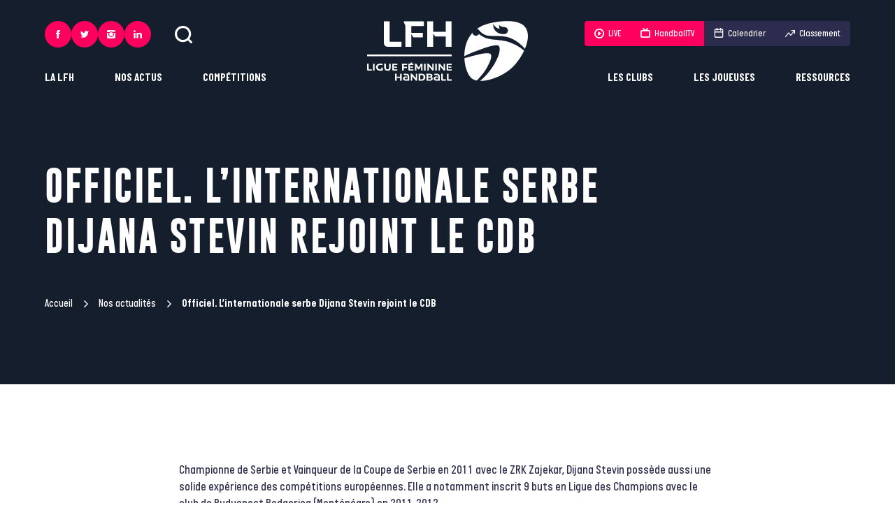

--- FILE ---
content_type: application/javascript; charset=utf-8
request_url: https://ligue-feminine-handball.fr/app/cache/min/1/afb83f324a005f0f0697bb7a7fd98a1b.js
body_size: 234707
content:
window.gdprAppliesGlobally=!0;(function(){function a(e){if(!window.frames[e]){if(document.body&&document.body.firstChild){var t=document.body;var n=document.createElement("iframe");n.style.display="none";n.name=e;n.title=e;t.insertBefore(n,t.firstChild)}else{setTimeout(function(){a(e)},5)}}}function e(n,r,o,c,s){function e(e,t,n,a){if(typeof n!=="function"){return}if(!window[r]){window[r]=[]}var i=!1;if(s){i=s(e,t,n)}if(!i){window[r].push({command:e,parameter:t,callback:n,version:a})}}e.stub=!0;function t(a){if(!window[n]||window[n].stub!==!0){return}if(!a.data){return}
var i=typeof a.data==="string";var e;try{e=i?JSON.parse(a.data):a.data}catch(t){return}if(e[o]){var r=e[o];window[n](r.command,r.parameter,function(e,t){var n={};n[c]={returnValue:e,success:t,callId:r.callId};a.source.postMessage(i?JSON.stringify(n):n,"*")},r.version)}}
if(typeof window[n]!=="function"){window[n]=e;if(window.addEventListener){window.addEventListener("message",t,!1)}else{window.attachEvent("onmessage",t)}}}e("__tcfapi","__tcfapiBuffer","__tcfapiCall","__tcfapiReturn");a("__tcfapiLocator");(function(e){var t=document.createElement("script");t.id="spcloader";t.type="text/javascript";t.async=!0;t.src="https://sdk.privacy-center.org/"+e+"/loader.js?target="+document.location.hostname;t.charset="utf-8";var n=document.getElementsByTagName("script")[0];n.parentNode.insertBefore(t,n)})("8ba1c294-3ed7-42bc-a119-cbdefefb13bb")})();/*! jQuery v3.6.0 | (c) OpenJS Foundation and other contributors | jquery.org/license */
!function(e,t){"use strict";"object"==typeof module&&"object"==typeof module.exports?module.exports=e.document?t(e,!0):function(e){if(!e.document)throw new Error("jQuery requires a window with a document");return t(e)}:t(e)}("undefined"!=typeof window?window:this,function(C,e){"use strict";var t=[],r=Object.getPrototypeOf,s=t.slice,g=t.flat?function(e){return t.flat.call(e)}:function(e){return t.concat.apply([],e)},u=t.push,i=t.indexOf,n={},o=n.toString,v=n.hasOwnProperty,a=v.toString,l=a.call(Object),y={},m=function(e){return"function"==typeof e&&"number"!=typeof e.nodeType&&"function"!=typeof e.item},x=function(e){return null!=e&&e===e.window},E=C.document,c={type:!0,src:!0,nonce:!0,noModule:!0};function b(e,t,n){var r,i,o=(n=n||E).createElement("script");if(o.text=e,t)for(r in c)(i=t[r]||t.getAttribute&&t.getAttribute(r))&&o.setAttribute(r,i);n.head.appendChild(o).parentNode.removeChild(o)}function w(e){return null==e?e+"":"object"==typeof e||"function"==typeof e?n[o.call(e)]||"object":typeof e}var f="3.6.0",S=function(e,t){return new S.fn.init(e,t)};function p(e){var t=!!e&&"length"in e&&e.length,n=w(e);return!m(e)&&!x(e)&&("array"===n||0===t||"number"==typeof t&&0<t&&t-1 in e)}S.fn=S.prototype={jquery:f,constructor:S,length:0,toArray:function(){return s.call(this)},get:function(e){return null==e?s.call(this):e<0?this[e+this.length]:this[e]},pushStack:function(e){var t=S.merge(this.constructor(),e);return t.prevObject=this,t},each:function(e){return S.each(this,e)},map:function(n){return this.pushStack(S.map(this,function(e,t){return n.call(e,t,e)}))},slice:function(){return this.pushStack(s.apply(this,arguments))},first:function(){return this.eq(0)},last:function(){return this.eq(-1)},even:function(){return this.pushStack(S.grep(this,function(e,t){return(t+1)%2}))},odd:function(){return this.pushStack(S.grep(this,function(e,t){return t%2}))},eq:function(e){var t=this.length,n=+e+(e<0?t:0);return this.pushStack(0<=n&&n<t?[this[n]]:[])},end:function(){return this.prevObject||this.constructor()},push:u,sort:t.sort,splice:t.splice},S.extend=S.fn.extend=function(){var e,t,n,r,i,o,a=arguments[0]||{},s=1,u=arguments.length,l=!1;for("boolean"==typeof a&&(l=a,a=arguments[s]||{},s++),"object"==typeof a||m(a)||(a={}),s===u&&(a=this,s--);s<u;s++)if(null!=(e=arguments[s]))for(t in e)r=e[t],"__proto__"!==t&&a!==r&&(l&&r&&(S.isPlainObject(r)||(i=Array.isArray(r)))?(n=a[t],o=i&&!Array.isArray(n)?[]:i||S.isPlainObject(n)?n:{},i=!1,a[t]=S.extend(l,o,r)):void 0!==r&&(a[t]=r));return a},S.extend({expando:"jQuery"+(f+Math.random()).replace(/\D/g,""),isReady:!0,error:function(e){throw new Error(e)},noop:function(){},isPlainObject:function(e){var t,n;return!(!e||"[object Object]"!==o.call(e))&&(!(t=r(e))||"function"==typeof(n=v.call(t,"constructor")&&t.constructor)&&a.call(n)===l)},isEmptyObject:function(e){var t;for(t in e)return!1;return!0},globalEval:function(e,t,n){b(e,{nonce:t&&t.nonce},n)},each:function(e,t){var n,r=0;if(p(e)){for(n=e.length;r<n;r++)if(!1===t.call(e[r],r,e[r]))break}else for(r in e)if(!1===t.call(e[r],r,e[r]))break;return e},makeArray:function(e,t){var n=t||[];return null!=e&&(p(Object(e))?S.merge(n,"string"==typeof e?[e]:e):u.call(n,e)),n},inArray:function(e,t,n){return null==t?-1:i.call(t,e,n)},merge:function(e,t){for(var n=+t.length,r=0,i=e.length;r<n;r++)e[i++]=t[r];return e.length=i,e},grep:function(e,t,n){for(var r=[],i=0,o=e.length,a=!n;i<o;i++)!t(e[i],i)!==a&&r.push(e[i]);return r},map:function(e,t,n){var r,i,o=0,a=[];if(p(e))for(r=e.length;o<r;o++)null!=(i=t(e[o],o,n))&&a.push(i);else for(o in e)null!=(i=t(e[o],o,n))&&a.push(i);return g(a)},guid:1,support:y}),"function"==typeof Symbol&&(S.fn[Symbol.iterator]=t[Symbol.iterator]),S.each("Boolean Number String Function Array Date RegExp Object Error Symbol".split(" "),function(e,t){n["[object "+t+"]"]=t.toLowerCase()});var d=function(n){var e,d,b,o,i,h,f,g,w,u,l,T,C,a,E,v,s,c,y,S="sizzle"+1*new Date,p=n.document,k=0,r=0,m=ue(),x=ue(),A=ue(),N=ue(),j=function(e,t){return e===t&&(l=!0),0},D={}.hasOwnProperty,t=[],q=t.pop,L=t.push,H=t.push,O=t.slice,P=function(e,t){for(var n=0,r=e.length;n<r;n++)if(e[n]===t)return n;return-1},R="checked|selected|async|autofocus|autoplay|controls|defer|disabled|hidden|ismap|loop|multiple|open|readonly|required|scoped",M="[\\x20\\t\\r\\n\\f]",I="(?:\\\\[\\da-fA-F]{1,6}"+M+"?|\\\\[^\\r\\n\\f]|[\\w-]|[^\0-\\x7f])+",W="\\["+M+"*("+I+")(?:"+M+"*([*^$|!~]?=)"+M+"*(?:'((?:\\\\.|[^\\\\'])*)'|\"((?:\\\\.|[^\\\\\"])*)\"|("+I+"))|)"+M+"*\\]",F=":("+I+")(?:\\((('((?:\\\\.|[^\\\\'])*)'|\"((?:\\\\.|[^\\\\\"])*)\")|((?:\\\\.|[^\\\\()[\\]]|"+W+")*)|.*)\\)|)",B=new RegExp(M+"+","g"),$=new RegExp("^"+M+"+|((?:^|[^\\\\])(?:\\\\.)*)"+M+"+$","g"),_=new RegExp("^"+M+"*,"+M+"*"),z=new RegExp("^"+M+"*([>+~]|"+M+")"+M+"*"),U=new RegExp(M+"|>"),X=new RegExp(F),V=new RegExp("^"+I+"$"),G={ID:new RegExp("^#("+I+")"),CLASS:new RegExp("^\\.("+I+")"),TAG:new RegExp("^("+I+"|[*])"),ATTR:new RegExp("^"+W),PSEUDO:new RegExp("^"+F),CHILD:new RegExp("^:(only|first|last|nth|nth-last)-(child|of-type)(?:\\("+M+"*(even|odd|(([+-]|)(\\d*)n|)"+M+"*(?:([+-]|)"+M+"*(\\d+)|))"+M+"*\\)|)","i"),bool:new RegExp("^(?:"+R+")$","i"),needsContext:new RegExp("^"+M+"*[>+~]|:(even|odd|eq|gt|lt|nth|first|last)(?:\\("+M+"*((?:-\\d)?\\d*)"+M+"*\\)|)(?=[^-]|$)","i")},Y=/HTML$/i,Q=/^(?:input|select|textarea|button)$/i,J=/^h\d$/i,K=/^[^{]+\{\s*\[native \w/,Z=/^(?:#([\w-]+)|(\w+)|\.([\w-]+))$/,ee=/[+~]/,te=new RegExp("\\\\[\\da-fA-F]{1,6}"+M+"?|\\\\([^\\r\\n\\f])","g"),ne=function(e,t){var n="0x"+e.slice(1)-65536;return t||(n<0?String.fromCharCode(n+65536):String.fromCharCode(n>>10|55296,1023&n|56320))},re=/([\0-\x1f\x7f]|^-?\d)|^-$|[^\0-\x1f\x7f-\uFFFF\w-]/g,ie=function(e,t){return t?"\0"===e?"\ufffd":e.slice(0,-1)+"\\"+e.charCodeAt(e.length-1).toString(16)+" ":"\\"+e},oe=function(){T()},ae=be(function(e){return!0===e.disabled&&"fieldset"===e.nodeName.toLowerCase()},{dir:"parentNode",next:"legend"});try{H.apply(t=O.call(p.childNodes),p.childNodes),t[p.childNodes.length].nodeType}catch(e){H={apply:t.length?function(e,t){L.apply(e,O.call(t))}:function(e,t){var n=e.length,r=0;while(e[n++]=t[r++]);e.length=n-1}}}function se(t,e,n,r){var i,o,a,s,u,l,c,f=e&&e.ownerDocument,p=e?e.nodeType:9;if(n=n||[],"string"!=typeof t||!t||1!==p&&9!==p&&11!==p)return n;if(!r&&(T(e),e=e||C,E)){if(11!==p&&(u=Z.exec(t)))if(i=u[1]){if(9===p){if(!(a=e.getElementById(i)))return n;if(a.id===i)return n.push(a),n}else if(f&&(a=f.getElementById(i))&&y(e,a)&&a.id===i)return n.push(a),n}else{if(u[2])return H.apply(n,e.getElementsByTagName(t)),n;if((i=u[3])&&d.getElementsByClassName&&e.getElementsByClassName)return H.apply(n,e.getElementsByClassName(i)),n}if(d.qsa&&!N[t+" "]&&(!v||!v.test(t))&&(1!==p||"object"!==e.nodeName.toLowerCase())){if(c=t,f=e,1===p&&(U.test(t)||z.test(t))){(f=ee.test(t)&&ye(e.parentNode)||e)===e&&d.scope||((s=e.getAttribute("id"))?s=s.replace(re,ie):e.setAttribute("id",s=S)),o=(l=h(t)).length;while(o--)l[o]=(s?"#"+s:":scope")+" "+xe(l[o]);c=l.join(",")}try{return H.apply(n,f.querySelectorAll(c)),n}catch(e){N(t,!0)}finally{s===S&&e.removeAttribute("id")}}}return g(t.replace($,"$1"),e,n,r)}function ue(){var r=[];return function e(t,n){return r.push(t+" ")>b.cacheLength&&delete e[r.shift()],e[t+" "]=n}}function le(e){return e[S]=!0,e}function ce(e){var t=C.createElement("fieldset");try{return!!e(t)}catch(e){return!1}finally{t.parentNode&&t.parentNode.removeChild(t),t=null}}function fe(e,t){var n=e.split("|"),r=n.length;while(r--)b.attrHandle[n[r]]=t}function pe(e,t){var n=t&&e,r=n&&1===e.nodeType&&1===t.nodeType&&e.sourceIndex-t.sourceIndex;if(r)return r;if(n)while(n=n.nextSibling)if(n===t)return-1;return e?1:-1}function de(t){return function(e){return"input"===e.nodeName.toLowerCase()&&e.type===t}}function he(n){return function(e){var t=e.nodeName.toLowerCase();return("input"===t||"button"===t)&&e.type===n}}function ge(t){return function(e){return"form"in e?e.parentNode&&!1===e.disabled?"label"in e?"label"in e.parentNode?e.parentNode.disabled===t:e.disabled===t:e.isDisabled===t||e.isDisabled!==!t&&ae(e)===t:e.disabled===t:"label"in e&&e.disabled===t}}function ve(a){return le(function(o){return o=+o,le(function(e,t){var n,r=a([],e.length,o),i=r.length;while(i--)e[n=r[i]]&&(e[n]=!(t[n]=e[n]))})})}function ye(e){return e&&"undefined"!=typeof e.getElementsByTagName&&e}for(e in d=se.support={},i=se.isXML=function(e){var t=e&&e.namespaceURI,n=e&&(e.ownerDocument||e).documentElement;return!Y.test(t||n&&n.nodeName||"HTML")},T=se.setDocument=function(e){var t,n,r=e?e.ownerDocument||e:p;return r!=C&&9===r.nodeType&&r.documentElement&&(a=(C=r).documentElement,E=!i(C),p!=C&&(n=C.defaultView)&&n.top!==n&&(n.addEventListener?n.addEventListener("unload",oe,!1):n.attachEvent&&n.attachEvent("onunload",oe)),d.scope=ce(function(e){return a.appendChild(e).appendChild(C.createElement("div")),"undefined"!=typeof e.querySelectorAll&&!e.querySelectorAll(":scope fieldset div").length}),d.attributes=ce(function(e){return e.className="i",!e.getAttribute("className")}),d.getElementsByTagName=ce(function(e){return e.appendChild(C.createComment("")),!e.getElementsByTagName("*").length}),d.getElementsByClassName=K.test(C.getElementsByClassName),d.getById=ce(function(e){return a.appendChild(e).id=S,!C.getElementsByName||!C.getElementsByName(S).length}),d.getById?(b.filter.ID=function(e){var t=e.replace(te,ne);return function(e){return e.getAttribute("id")===t}},b.find.ID=function(e,t){if("undefined"!=typeof t.getElementById&&E){var n=t.getElementById(e);return n?[n]:[]}}):(b.filter.ID=function(e){var n=e.replace(te,ne);return function(e){var t="undefined"!=typeof e.getAttributeNode&&e.getAttributeNode("id");return t&&t.value===n}},b.find.ID=function(e,t){if("undefined"!=typeof t.getElementById&&E){var n,r,i,o=t.getElementById(e);if(o){if((n=o.getAttributeNode("id"))&&n.value===e)return[o];i=t.getElementsByName(e),r=0;while(o=i[r++])if((n=o.getAttributeNode("id"))&&n.value===e)return[o]}return[]}}),b.find.TAG=d.getElementsByTagName?function(e,t){return"undefined"!=typeof t.getElementsByTagName?t.getElementsByTagName(e):d.qsa?t.querySelectorAll(e):void 0}:function(e,t){var n,r=[],i=0,o=t.getElementsByTagName(e);if("*"===e){while(n=o[i++])1===n.nodeType&&r.push(n);return r}return o},b.find.CLASS=d.getElementsByClassName&&function(e,t){if("undefined"!=typeof t.getElementsByClassName&&E)return t.getElementsByClassName(e)},s=[],v=[],(d.qsa=K.test(C.querySelectorAll))&&(ce(function(e){var t;a.appendChild(e).innerHTML="<a id='"+S+"'></a><select id='"+S+"-\r\\' msallowcapture=''><option selected=''></option></select>",e.querySelectorAll("[msallowcapture^='']").length&&v.push("[*^$]="+M+"*(?:''|\"\")"),e.querySelectorAll("[selected]").length||v.push("\\["+M+"*(?:value|"+R+")"),e.querySelectorAll("[id~="+S+"-]").length||v.push("~="),(t=C.createElement("input")).setAttribute("name",""),e.appendChild(t),e.querySelectorAll("[name='']").length||v.push("\\["+M+"*name"+M+"*="+M+"*(?:''|\"\")"),e.querySelectorAll(":checked").length||v.push(":checked"),e.querySelectorAll("a#"+S+"+*").length||v.push(".#.+[+~]"),e.querySelectorAll("\\\f"),v.push("[\\r\\n\\f]")}),ce(function(e){e.innerHTML="<a href='' disabled='disabled'></a><select disabled='disabled'><option/></select>";var t=C.createElement("input");t.setAttribute("type","hidden"),e.appendChild(t).setAttribute("name","D"),e.querySelectorAll("[name=d]").length&&v.push("name"+M+"*[*^$|!~]?="),2!==e.querySelectorAll(":enabled").length&&v.push(":enabled",":disabled"),a.appendChild(e).disabled=!0,2!==e.querySelectorAll(":disabled").length&&v.push(":enabled",":disabled"),e.querySelectorAll("*,:x"),v.push(",.*:")})),(d.matchesSelector=K.test(c=a.matches||a.webkitMatchesSelector||a.mozMatchesSelector||a.oMatchesSelector||a.msMatchesSelector))&&ce(function(e){d.disconnectedMatch=c.call(e,"*"),c.call(e,"[s!='']:x"),s.push("!=",F)}),v=v.length&&new RegExp(v.join("|")),s=s.length&&new RegExp(s.join("|")),t=K.test(a.compareDocumentPosition),y=t||K.test(a.contains)?function(e,t){var n=9===e.nodeType?e.documentElement:e,r=t&&t.parentNode;return e===r||!(!r||1!==r.nodeType||!(n.contains?n.contains(r):e.compareDocumentPosition&&16&e.compareDocumentPosition(r)))}:function(e,t){if(t)while(t=t.parentNode)if(t===e)return!0;return!1},j=t?function(e,t){if(e===t)return l=!0,0;var n=!e.compareDocumentPosition-!t.compareDocumentPosition;return n||(1&(n=(e.ownerDocument||e)==(t.ownerDocument||t)?e.compareDocumentPosition(t):1)||!d.sortDetached&&t.compareDocumentPosition(e)===n?e==C||e.ownerDocument==p&&y(p,e)?-1:t==C||t.ownerDocument==p&&y(p,t)?1:u?P(u,e)-P(u,t):0:4&n?-1:1)}:function(e,t){if(e===t)return l=!0,0;var n,r=0,i=e.parentNode,o=t.parentNode,a=[e],s=[t];if(!i||!o)return e==C?-1:t==C?1:i?-1:o?1:u?P(u,e)-P(u,t):0;if(i===o)return pe(e,t);n=e;while(n=n.parentNode)a.unshift(n);n=t;while(n=n.parentNode)s.unshift(n);while(a[r]===s[r])r++;return r?pe(a[r],s[r]):a[r]==p?-1:s[r]==p?1:0}),C},se.matches=function(e,t){return se(e,null,null,t)},se.matchesSelector=function(e,t){if(T(e),d.matchesSelector&&E&&!N[t+" "]&&(!s||!s.test(t))&&(!v||!v.test(t)))try{var n=c.call(e,t);if(n||d.disconnectedMatch||e.document&&11!==e.document.nodeType)return n}catch(e){N(t,!0)}return 0<se(t,C,null,[e]).length},se.contains=function(e,t){return(e.ownerDocument||e)!=C&&T(e),y(e,t)},se.attr=function(e,t){(e.ownerDocument||e)!=C&&T(e);var n=b.attrHandle[t.toLowerCase()],r=n&&D.call(b.attrHandle,t.toLowerCase())?n(e,t,!E):void 0;return void 0!==r?r:d.attributes||!E?e.getAttribute(t):(r=e.getAttributeNode(t))&&r.specified?r.value:null},se.escape=function(e){return(e+"").replace(re,ie)},se.error=function(e){throw new Error("Syntax error, unrecognized expression: "+e)},se.uniqueSort=function(e){var t,n=[],r=0,i=0;if(l=!d.detectDuplicates,u=!d.sortStable&&e.slice(0),e.sort(j),l){while(t=e[i++])t===e[i]&&(r=n.push(i));while(r--)e.splice(n[r],1)}return u=null,e},o=se.getText=function(e){var t,n="",r=0,i=e.nodeType;if(i){if(1===i||9===i||11===i){if("string"==typeof e.textContent)return e.textContent;for(e=e.firstChild;e;e=e.nextSibling)n+=o(e)}else if(3===i||4===i)return e.nodeValue}else while(t=e[r++])n+=o(t);return n},(b=se.selectors={cacheLength:50,createPseudo:le,match:G,attrHandle:{},find:{},relative:{">":{dir:"parentNode",first:!0}," ":{dir:"parentNode"},"+":{dir:"previousSibling",first:!0},"~":{dir:"previousSibling"}},preFilter:{ATTR:function(e){return e[1]=e[1].replace(te,ne),e[3]=(e[3]||e[4]||e[5]||"").replace(te,ne),"~="===e[2]&&(e[3]=" "+e[3]+" "),e.slice(0,4)},CHILD:function(e){return e[1]=e[1].toLowerCase(),"nth"===e[1].slice(0,3)?(e[3]||se.error(e[0]),e[4]=+(e[4]?e[5]+(e[6]||1):2*("even"===e[3]||"odd"===e[3])),e[5]=+(e[7]+e[8]||"odd"===e[3])):e[3]&&se.error(e[0]),e},PSEUDO:function(e){var t,n=!e[6]&&e[2];return G.CHILD.test(e[0])?null:(e[3]?e[2]=e[4]||e[5]||"":n&&X.test(n)&&(t=h(n,!0))&&(t=n.indexOf(")",n.length-t)-n.length)&&(e[0]=e[0].slice(0,t),e[2]=n.slice(0,t)),e.slice(0,3))}},filter:{TAG:function(e){var t=e.replace(te,ne).toLowerCase();return"*"===e?function(){return!0}:function(e){return e.nodeName&&e.nodeName.toLowerCase()===t}},CLASS:function(e){var t=m[e+" "];return t||(t=new RegExp("(^|"+M+")"+e+"("+M+"|$)"))&&m(e,function(e){return t.test("string"==typeof e.className&&e.className||"undefined"!=typeof e.getAttribute&&e.getAttribute("class")||"")})},ATTR:function(n,r,i){return function(e){var t=se.attr(e,n);return null==t?"!="===r:!r||(t+="","="===r?t===i:"!="===r?t!==i:"^="===r?i&&0===t.indexOf(i):"*="===r?i&&-1<t.indexOf(i):"$="===r?i&&t.slice(-i.length)===i:"~="===r?-1<(" "+t.replace(B," ")+" ").indexOf(i):"|="===r&&(t===i||t.slice(0,i.length+1)===i+"-"))}},CHILD:function(h,e,t,g,v){var y="nth"!==h.slice(0,3),m="last"!==h.slice(-4),x="of-type"===e;return 1===g&&0===v?function(e){return!!e.parentNode}:function(e,t,n){var r,i,o,a,s,u,l=y!==m?"nextSibling":"previousSibling",c=e.parentNode,f=x&&e.nodeName.toLowerCase(),p=!n&&!x,d=!1;if(c){if(y){while(l){a=e;while(a=a[l])if(x?a.nodeName.toLowerCase()===f:1===a.nodeType)return!1;u=l="only"===h&&!u&&"nextSibling"}return!0}if(u=[m?c.firstChild:c.lastChild],m&&p){d=(s=(r=(i=(o=(a=c)[S]||(a[S]={}))[a.uniqueID]||(o[a.uniqueID]={}))[h]||[])[0]===k&&r[1])&&r[2],a=s&&c.childNodes[s];while(a=++s&&a&&a[l]||(d=s=0)||u.pop())if(1===a.nodeType&&++d&&a===e){i[h]=[k,s,d];break}}else if(p&&(d=s=(r=(i=(o=(a=e)[S]||(a[S]={}))[a.uniqueID]||(o[a.uniqueID]={}))[h]||[])[0]===k&&r[1]),!1===d)while(a=++s&&a&&a[l]||(d=s=0)||u.pop())if((x?a.nodeName.toLowerCase()===f:1===a.nodeType)&&++d&&(p&&((i=(o=a[S]||(a[S]={}))[a.uniqueID]||(o[a.uniqueID]={}))[h]=[k,d]),a===e))break;return(d-=v)===g||d%g==0&&0<=d/g}}},PSEUDO:function(e,o){var t,a=b.pseudos[e]||b.setFilters[e.toLowerCase()]||se.error("unsupported pseudo: "+e);return a[S]?a(o):1<a.length?(t=[e,e,"",o],b.setFilters.hasOwnProperty(e.toLowerCase())?le(function(e,t){var n,r=a(e,o),i=r.length;while(i--)e[n=P(e,r[i])]=!(t[n]=r[i])}):function(e){return a(e,0,t)}):a}},pseudos:{not:le(function(e){var r=[],i=[],s=f(e.replace($,"$1"));return s[S]?le(function(e,t,n,r){var i,o=s(e,null,r,[]),a=e.length;while(a--)(i=o[a])&&(e[a]=!(t[a]=i))}):function(e,t,n){return r[0]=e,s(r,null,n,i),r[0]=null,!i.pop()}}),has:le(function(t){return function(e){return 0<se(t,e).length}}),contains:le(function(t){return t=t.replace(te,ne),function(e){return-1<(e.textContent||o(e)).indexOf(t)}}),lang:le(function(n){return V.test(n||"")||se.error("unsupported lang: "+n),n=n.replace(te,ne).toLowerCase(),function(e){var t;do{if(t=E?e.lang:e.getAttribute("xml:lang")||e.getAttribute("lang"))return(t=t.toLowerCase())===n||0===t.indexOf(n+"-")}while((e=e.parentNode)&&1===e.nodeType);return!1}}),target:function(e){var t=n.location&&n.location.hash;return t&&t.slice(1)===e.id},root:function(e){return e===a},focus:function(e){return e===C.activeElement&&(!C.hasFocus||C.hasFocus())&&!!(e.type||e.href||~e.tabIndex)},enabled:ge(!1),disabled:ge(!0),checked:function(e){var t=e.nodeName.toLowerCase();return"input"===t&&!!e.checked||"option"===t&&!!e.selected},selected:function(e){return e.parentNode&&e.parentNode.selectedIndex,!0===e.selected},empty:function(e){for(e=e.firstChild;e;e=e.nextSibling)if(e.nodeType<6)return!1;return!0},parent:function(e){return!b.pseudos.empty(e)},header:function(e){return J.test(e.nodeName)},input:function(e){return Q.test(e.nodeName)},button:function(e){var t=e.nodeName.toLowerCase();return"input"===t&&"button"===e.type||"button"===t},text:function(e){var t;return"input"===e.nodeName.toLowerCase()&&"text"===e.type&&(null==(t=e.getAttribute("type"))||"text"===t.toLowerCase())},first:ve(function(){return[0]}),last:ve(function(e,t){return[t-1]}),eq:ve(function(e,t,n){return[n<0?n+t:n]}),even:ve(function(e,t){for(var n=0;n<t;n+=2)e.push(n);return e}),odd:ve(function(e,t){for(var n=1;n<t;n+=2)e.push(n);return e}),lt:ve(function(e,t,n){for(var r=n<0?n+t:t<n?t:n;0<=--r;)e.push(r);return e}),gt:ve(function(e,t,n){for(var r=n<0?n+t:n;++r<t;)e.push(r);return e})}}).pseudos.nth=b.pseudos.eq,{radio:!0,checkbox:!0,file:!0,password:!0,image:!0})b.pseudos[e]=de(e);for(e in{submit:!0,reset:!0})b.pseudos[e]=he(e);function me(){}function xe(e){for(var t=0,n=e.length,r="";t<n;t++)r+=e[t].value;return r}function be(s,e,t){var u=e.dir,l=e.next,c=l||u,f=t&&"parentNode"===c,p=r++;return e.first?function(e,t,n){while(e=e[u])if(1===e.nodeType||f)return s(e,t,n);return!1}:function(e,t,n){var r,i,o,a=[k,p];if(n){while(e=e[u])if((1===e.nodeType||f)&&s(e,t,n))return!0}else while(e=e[u])if(1===e.nodeType||f)if(i=(o=e[S]||(e[S]={}))[e.uniqueID]||(o[e.uniqueID]={}),l&&l===e.nodeName.toLowerCase())e=e[u]||e;else{if((r=i[c])&&r[0]===k&&r[1]===p)return a[2]=r[2];if((i[c]=a)[2]=s(e,t,n))return!0}return!1}}function we(i){return 1<i.length?function(e,t,n){var r=i.length;while(r--)if(!i[r](e,t,n))return!1;return!0}:i[0]}function Te(e,t,n,r,i){for(var o,a=[],s=0,u=e.length,l=null!=t;s<u;s++)(o=e[s])&&(n&&!n(o,r,i)||(a.push(o),l&&t.push(s)));return a}function Ce(d,h,g,v,y,e){return v&&!v[S]&&(v=Ce(v)),y&&!y[S]&&(y=Ce(y,e)),le(function(e,t,n,r){var i,o,a,s=[],u=[],l=t.length,c=e||function(e,t,n){for(var r=0,i=t.length;r<i;r++)se(e,t[r],n);return n}(h||"*",n.nodeType?[n]:n,[]),f=!d||!e&&h?c:Te(c,s,d,n,r),p=g?y||(e?d:l||v)?[]:t:f;if(g&&g(f,p,n,r),v){i=Te(p,u),v(i,[],n,r),o=i.length;while(o--)(a=i[o])&&(p[u[o]]=!(f[u[o]]=a))}if(e){if(y||d){if(y){i=[],o=p.length;while(o--)(a=p[o])&&i.push(f[o]=a);y(null,p=[],i,r)}o=p.length;while(o--)(a=p[o])&&-1<(i=y?P(e,a):s[o])&&(e[i]=!(t[i]=a))}}else p=Te(p===t?p.splice(l,p.length):p),y?y(null,t,p,r):H.apply(t,p)})}function Ee(e){for(var i,t,n,r=e.length,o=b.relative[e[0].type],a=o||b.relative[" "],s=o?1:0,u=be(function(e){return e===i},a,!0),l=be(function(e){return-1<P(i,e)},a,!0),c=[function(e,t,n){var r=!o&&(n||t!==w)||((i=t).nodeType?u(e,t,n):l(e,t,n));return i=null,r}];s<r;s++)if(t=b.relative[e[s].type])c=[be(we(c),t)];else{if((t=b.filter[e[s].type].apply(null,e[s].matches))[S]){for(n=++s;n<r;n++)if(b.relative[e[n].type])break;return Ce(1<s&&we(c),1<s&&xe(e.slice(0,s-1).concat({value:" "===e[s-2].type?"*":""})).replace($,"$1"),t,s<n&&Ee(e.slice(s,n)),n<r&&Ee(e=e.slice(n)),n<r&&xe(e))}c.push(t)}return we(c)}return me.prototype=b.filters=b.pseudos,b.setFilters=new me,h=se.tokenize=function(e,t){var n,r,i,o,a,s,u,l=x[e+" "];if(l)return t?0:l.slice(0);a=e,s=[],u=b.preFilter;while(a){for(o in n&&!(r=_.exec(a))||(r&&(a=a.slice(r[0].length)||a),s.push(i=[])),n=!1,(r=z.exec(a))&&(n=r.shift(),i.push({value:n,type:r[0].replace($," ")}),a=a.slice(n.length)),b.filter)!(r=G[o].exec(a))||u[o]&&!(r=u[o](r))||(n=r.shift(),i.push({value:n,type:o,matches:r}),a=a.slice(n.length));if(!n)break}return t?a.length:a?se.error(e):x(e,s).slice(0)},f=se.compile=function(e,t){var n,v,y,m,x,r,i=[],o=[],a=A[e+" "];if(!a){t||(t=h(e)),n=t.length;while(n--)(a=Ee(t[n]))[S]?i.push(a):o.push(a);(a=A(e,(v=o,m=0<(y=i).length,x=0<v.length,r=function(e,t,n,r,i){var o,a,s,u=0,l="0",c=e&&[],f=[],p=w,d=e||x&&b.find.TAG("*",i),h=k+=null==p?1:Math.random()||.1,g=d.length;for(i&&(w=t==C||t||i);l!==g&&null!=(o=d[l]);l++){if(x&&o){a=0,t||o.ownerDocument==C||(T(o),n=!E);while(s=v[a++])if(s(o,t||C,n)){r.push(o);break}i&&(k=h)}m&&((o=!s&&o)&&u--,e&&c.push(o))}if(u+=l,m&&l!==u){a=0;while(s=y[a++])s(c,f,t,n);if(e){if(0<u)while(l--)c[l]||f[l]||(f[l]=q.call(r));f=Te(f)}H.apply(r,f),i&&!e&&0<f.length&&1<u+y.length&&se.uniqueSort(r)}return i&&(k=h,w=p),c},m?le(r):r))).selector=e}return a},g=se.select=function(e,t,n,r){var i,o,a,s,u,l="function"==typeof e&&e,c=!r&&h(e=l.selector||e);if(n=n||[],1===c.length){if(2<(o=c[0]=c[0].slice(0)).length&&"ID"===(a=o[0]).type&&9===t.nodeType&&E&&b.relative[o[1].type]){if(!(t=(b.find.ID(a.matches[0].replace(te,ne),t)||[])[0]))return n;l&&(t=t.parentNode),e=e.slice(o.shift().value.length)}i=G.needsContext.test(e)?0:o.length;while(i--){if(a=o[i],b.relative[s=a.type])break;if((u=b.find[s])&&(r=u(a.matches[0].replace(te,ne),ee.test(o[0].type)&&ye(t.parentNode)||t))){if(o.splice(i,1),!(e=r.length&&xe(o)))return H.apply(n,r),n;break}}}return(l||f(e,c))(r,t,!E,n,!t||ee.test(e)&&ye(t.parentNode)||t),n},d.sortStable=S.split("").sort(j).join("")===S,d.detectDuplicates=!!l,T(),d.sortDetached=ce(function(e){return 1&e.compareDocumentPosition(C.createElement("fieldset"))}),ce(function(e){return e.innerHTML="<a href='#'></a>","#"===e.firstChild.getAttribute("href")})||fe("type|href|height|width",function(e,t,n){if(!n)return e.getAttribute(t,"type"===t.toLowerCase()?1:2)}),d.attributes&&ce(function(e){return e.innerHTML="<input/>",e.firstChild.setAttribute("value",""),""===e.firstChild.getAttribute("value")})||fe("value",function(e,t,n){if(!n&&"input"===e.nodeName.toLowerCase())return e.defaultValue}),ce(function(e){return null==e.getAttribute("disabled")})||fe(R,function(e,t,n){var r;if(!n)return!0===e[t]?t.toLowerCase():(r=e.getAttributeNode(t))&&r.specified?r.value:null}),se}(C);S.find=d,S.expr=d.selectors,S.expr[":"]=S.expr.pseudos,S.uniqueSort=S.unique=d.uniqueSort,S.text=d.getText,S.isXMLDoc=d.isXML,S.contains=d.contains,S.escapeSelector=d.escape;var h=function(e,t,n){var r=[],i=void 0!==n;while((e=e[t])&&9!==e.nodeType)if(1===e.nodeType){if(i&&S(e).is(n))break;r.push(e)}return r},T=function(e,t){for(var n=[];e;e=e.nextSibling)1===e.nodeType&&e!==t&&n.push(e);return n},k=S.expr.match.needsContext;function A(e,t){return e.nodeName&&e.nodeName.toLowerCase()===t.toLowerCase()}var N=/^<([a-z][^\/\0>:\x20\t\r\n\f]*)[\x20\t\r\n\f]*\/?>(?:<\/\1>|)$/i;function j(e,n,r){return m(n)?S.grep(e,function(e,t){return!!n.call(e,t,e)!==r}):n.nodeType?S.grep(e,function(e){return e===n!==r}):"string"!=typeof n?S.grep(e,function(e){return-1<i.call(n,e)!==r}):S.filter(n,e,r)}S.filter=function(e,t,n){var r=t[0];return n&&(e=":not("+e+")"),1===t.length&&1===r.nodeType?S.find.matchesSelector(r,e)?[r]:[]:S.find.matches(e,S.grep(t,function(e){return 1===e.nodeType}))},S.fn.extend({find:function(e){var t,n,r=this.length,i=this;if("string"!=typeof e)return this.pushStack(S(e).filter(function(){for(t=0;t<r;t++)if(S.contains(i[t],this))return!0}));for(n=this.pushStack([]),t=0;t<r;t++)S.find(e,i[t],n);return 1<r?S.uniqueSort(n):n},filter:function(e){return this.pushStack(j(this,e||[],!1))},not:function(e){return this.pushStack(j(this,e||[],!0))},is:function(e){return!!j(this,"string"==typeof e&&k.test(e)?S(e):e||[],!1).length}});var D,q=/^(?:\s*(<[\w\W]+>)[^>]*|#([\w-]+))$/;(S.fn.init=function(e,t,n){var r,i;if(!e)return this;if(n=n||D,"string"==typeof e){if(!(r="<"===e[0]&&">"===e[e.length-1]&&3<=e.length?[null,e,null]:q.exec(e))||!r[1]&&t)return!t||t.jquery?(t||n).find(e):this.constructor(t).find(e);if(r[1]){if(t=t instanceof S?t[0]:t,S.merge(this,S.parseHTML(r[1],t&&t.nodeType?t.ownerDocument||t:E,!0)),N.test(r[1])&&S.isPlainObject(t))for(r in t)m(this[r])?this[r](t[r]):this.attr(r,t[r]);return this}return(i=E.getElementById(r[2]))&&(this[0]=i,this.length=1),this}return e.nodeType?(this[0]=e,this.length=1,this):m(e)?void 0!==n.ready?n.ready(e):e(S):S.makeArray(e,this)}).prototype=S.fn,D=S(E);var L=/^(?:parents|prev(?:Until|All))/,H={children:!0,contents:!0,next:!0,prev:!0};function O(e,t){while((e=e[t])&&1!==e.nodeType);return e}S.fn.extend({has:function(e){var t=S(e,this),n=t.length;return this.filter(function(){for(var e=0;e<n;e++)if(S.contains(this,t[e]))return!0})},closest:function(e,t){var n,r=0,i=this.length,o=[],a="string"!=typeof e&&S(e);if(!k.test(e))for(;r<i;r++)for(n=this[r];n&&n!==t;n=n.parentNode)if(n.nodeType<11&&(a?-1<a.index(n):1===n.nodeType&&S.find.matchesSelector(n,e))){o.push(n);break}return this.pushStack(1<o.length?S.uniqueSort(o):o)},index:function(e){return e?"string"==typeof e?i.call(S(e),this[0]):i.call(this,e.jquery?e[0]:e):this[0]&&this[0].parentNode?this.first().prevAll().length:-1},add:function(e,t){return this.pushStack(S.uniqueSort(S.merge(this.get(),S(e,t))))},addBack:function(e){return this.add(null==e?this.prevObject:this.prevObject.filter(e))}}),S.each({parent:function(e){var t=e.parentNode;return t&&11!==t.nodeType?t:null},parents:function(e){return h(e,"parentNode")},parentsUntil:function(e,t,n){return h(e,"parentNode",n)},next:function(e){return O(e,"nextSibling")},prev:function(e){return O(e,"previousSibling")},nextAll:function(e){return h(e,"nextSibling")},prevAll:function(e){return h(e,"previousSibling")},nextUntil:function(e,t,n){return h(e,"nextSibling",n)},prevUntil:function(e,t,n){return h(e,"previousSibling",n)},siblings:function(e){return T((e.parentNode||{}).firstChild,e)},children:function(e){return T(e.firstChild)},contents:function(e){return null!=e.contentDocument&&r(e.contentDocument)?e.contentDocument:(A(e,"template")&&(e=e.content||e),S.merge([],e.childNodes))}},function(r,i){S.fn[r]=function(e,t){var n=S.map(this,i,e);return"Until"!==r.slice(-5)&&(t=e),t&&"string"==typeof t&&(n=S.filter(t,n)),1<this.length&&(H[r]||S.uniqueSort(n),L.test(r)&&n.reverse()),this.pushStack(n)}});var P=/[^\x20\t\r\n\f]+/g;function R(e){return e}function M(e){throw e}function I(e,t,n,r){var i;try{e&&m(i=e.promise)?i.call(e).done(t).fail(n):e&&m(i=e.then)?i.call(e,t,n):t.apply(void 0,[e].slice(r))}catch(e){n.apply(void 0,[e])}}S.Callbacks=function(r){var e,n;r="string"==typeof r?(e=r,n={},S.each(e.match(P)||[],function(e,t){n[t]=!0}),n):S.extend({},r);var i,t,o,a,s=[],u=[],l=-1,c=function(){for(a=a||r.once,o=i=!0;u.length;l=-1){t=u.shift();while(++l<s.length)!1===s[l].apply(t[0],t[1])&&r.stopOnFalse&&(l=s.length,t=!1)}r.memory||(t=!1),i=!1,a&&(s=t?[]:"")},f={add:function(){return s&&(t&&!i&&(l=s.length-1,u.push(t)),function n(e){S.each(e,function(e,t){m(t)?r.unique&&f.has(t)||s.push(t):t&&t.length&&"string"!==w(t)&&n(t)})}(arguments),t&&!i&&c()),this},remove:function(){return S.each(arguments,function(e,t){var n;while(-1<(n=S.inArray(t,s,n)))s.splice(n,1),n<=l&&l--}),this},has:function(e){return e?-1<S.inArray(e,s):0<s.length},empty:function(){return s&&(s=[]),this},disable:function(){return a=u=[],s=t="",this},disabled:function(){return!s},lock:function(){return a=u=[],t||i||(s=t=""),this},locked:function(){return!!a},fireWith:function(e,t){return a||(t=[e,(t=t||[]).slice?t.slice():t],u.push(t),i||c()),this},fire:function(){return f.fireWith(this,arguments),this},fired:function(){return!!o}};return f},S.extend({Deferred:function(e){var o=[["notify","progress",S.Callbacks("memory"),S.Callbacks("memory"),2],["resolve","done",S.Callbacks("once memory"),S.Callbacks("once memory"),0,"resolved"],["reject","fail",S.Callbacks("once memory"),S.Callbacks("once memory"),1,"rejected"]],i="pending",a={state:function(){return i},always:function(){return s.done(arguments).fail(arguments),this},"catch":function(e){return a.then(null,e)},pipe:function(){var i=arguments;return S.Deferred(function(r){S.each(o,function(e,t){var n=m(i[t[4]])&&i[t[4]];s[t[1]](function(){var e=n&&n.apply(this,arguments);e&&m(e.promise)?e.promise().progress(r.notify).done(r.resolve).fail(r.reject):r[t[0]+"With"](this,n?[e]:arguments)})}),i=null}).promise()},then:function(t,n,r){var u=0;function l(i,o,a,s){return function(){var n=this,r=arguments,e=function(){var e,t;if(!(i<u)){if((e=a.apply(n,r))===o.promise())throw new TypeError("Thenable self-resolution");t=e&&("object"==typeof e||"function"==typeof e)&&e.then,m(t)?s?t.call(e,l(u,o,R,s),l(u,o,M,s)):(u++,t.call(e,l(u,o,R,s),l(u,o,M,s),l(u,o,R,o.notifyWith))):(a!==R&&(n=void 0,r=[e]),(s||o.resolveWith)(n,r))}},t=s?e:function(){try{e()}catch(e){S.Deferred.exceptionHook&&S.Deferred.exceptionHook(e,t.stackTrace),u<=i+1&&(a!==M&&(n=void 0,r=[e]),o.rejectWith(n,r))}};i?t():(S.Deferred.getStackHook&&(t.stackTrace=S.Deferred.getStackHook()),C.setTimeout(t))}}return S.Deferred(function(e){o[0][3].add(l(0,e,m(r)?r:R,e.notifyWith)),o[1][3].add(l(0,e,m(t)?t:R)),o[2][3].add(l(0,e,m(n)?n:M))}).promise()},promise:function(e){return null!=e?S.extend(e,a):a}},s={};return S.each(o,function(e,t){var n=t[2],r=t[5];a[t[1]]=n.add,r&&n.add(function(){i=r},o[3-e][2].disable,o[3-e][3].disable,o[0][2].lock,o[0][3].lock),n.add(t[3].fire),s[t[0]]=function(){return s[t[0]+"With"](this===s?void 0:this,arguments),this},s[t[0]+"With"]=n.fireWith}),a.promise(s),e&&e.call(s,s),s},when:function(e){var n=arguments.length,t=n,r=Array(t),i=s.call(arguments),o=S.Deferred(),a=function(t){return function(e){r[t]=this,i[t]=1<arguments.length?s.call(arguments):e,--n||o.resolveWith(r,i)}};if(n<=1&&(I(e,o.done(a(t)).resolve,o.reject,!n),"pending"===o.state()||m(i[t]&&i[t].then)))return o.then();while(t--)I(i[t],a(t),o.reject);return o.promise()}});var W=/^(Eval|Internal|Range|Reference|Syntax|Type|URI)Error$/;S.Deferred.exceptionHook=function(e,t){C.console&&C.console.warn&&e&&W.test(e.name)&&C.console.warn("jQuery.Deferred exception: "+e.message,e.stack,t)},S.readyException=function(e){C.setTimeout(function(){throw e})};var F=S.Deferred();function B(){E.removeEventListener("DOMContentLoaded",B),C.removeEventListener("load",B),S.ready()}S.fn.ready=function(e){return F.then(e)["catch"](function(e){S.readyException(e)}),this},S.extend({isReady:!1,readyWait:1,ready:function(e){(!0===e?--S.readyWait:S.isReady)||(S.isReady=!0)!==e&&0<--S.readyWait||F.resolveWith(E,[S])}}),S.ready.then=F.then,"complete"===E.readyState||"loading"!==E.readyState&&!E.documentElement.doScroll?C.setTimeout(S.ready):(E.addEventListener("DOMContentLoaded",B),C.addEventListener("load",B));var $=function(e,t,n,r,i,o,a){var s=0,u=e.length,l=null==n;if("object"===w(n))for(s in i=!0,n)$(e,t,s,n[s],!0,o,a);else if(void 0!==r&&(i=!0,m(r)||(a=!0),l&&(a?(t.call(e,r),t=null):(l=t,t=function(e,t,n){return l.call(S(e),n)})),t))for(;s<u;s++)t(e[s],n,a?r:r.call(e[s],s,t(e[s],n)));return i?e:l?t.call(e):u?t(e[0],n):o},_=/^-ms-/,z=/-([a-z])/g;function U(e,t){return t.toUpperCase()}function X(e){return e.replace(_,"ms-").replace(z,U)}var V=function(e){return 1===e.nodeType||9===e.nodeType||!+e.nodeType};function G(){this.expando=S.expando+G.uid++}G.uid=1,G.prototype={cache:function(e){var t=e[this.expando];return t||(t={},V(e)&&(e.nodeType?e[this.expando]=t:Object.defineProperty(e,this.expando,{value:t,configurable:!0}))),t},set:function(e,t,n){var r,i=this.cache(e);if("string"==typeof t)i[X(t)]=n;else for(r in t)i[X(r)]=t[r];return i},get:function(e,t){return void 0===t?this.cache(e):e[this.expando]&&e[this.expando][X(t)]},access:function(e,t,n){return void 0===t||t&&"string"==typeof t&&void 0===n?this.get(e,t):(this.set(e,t,n),void 0!==n?n:t)},remove:function(e,t){var n,r=e[this.expando];if(void 0!==r){if(void 0!==t){n=(t=Array.isArray(t)?t.map(X):(t=X(t))in r?[t]:t.match(P)||[]).length;while(n--)delete r[t[n]]}(void 0===t||S.isEmptyObject(r))&&(e.nodeType?e[this.expando]=void 0:delete e[this.expando])}},hasData:function(e){var t=e[this.expando];return void 0!==t&&!S.isEmptyObject(t)}};var Y=new G,Q=new G,J=/^(?:\{[\w\W]*\}|\[[\w\W]*\])$/,K=/[A-Z]/g;function Z(e,t,n){var r,i;if(void 0===n&&1===e.nodeType)if(r="data-"+t.replace(K,"-$&").toLowerCase(),"string"==typeof(n=e.getAttribute(r))){try{n="true"===(i=n)||"false"!==i&&("null"===i?null:i===+i+""?+i:J.test(i)?JSON.parse(i):i)}catch(e){}Q.set(e,t,n)}else n=void 0;return n}S.extend({hasData:function(e){return Q.hasData(e)||Y.hasData(e)},data:function(e,t,n){return Q.access(e,t,n)},removeData:function(e,t){Q.remove(e,t)},_data:function(e,t,n){return Y.access(e,t,n)},_removeData:function(e,t){Y.remove(e,t)}}),S.fn.extend({data:function(n,e){var t,r,i,o=this[0],a=o&&o.attributes;if(void 0===n){if(this.length&&(i=Q.get(o),1===o.nodeType&&!Y.get(o,"hasDataAttrs"))){t=a.length;while(t--)a[t]&&0===(r=a[t].name).indexOf("data-")&&(r=X(r.slice(5)),Z(o,r,i[r]));Y.set(o,"hasDataAttrs",!0)}return i}return"object"==typeof n?this.each(function(){Q.set(this,n)}):$(this,function(e){var t;if(o&&void 0===e)return void 0!==(t=Q.get(o,n))?t:void 0!==(t=Z(o,n))?t:void 0;this.each(function(){Q.set(this,n,e)})},null,e,1<arguments.length,null,!0)},removeData:function(e){return this.each(function(){Q.remove(this,e)})}}),S.extend({queue:function(e,t,n){var r;if(e)return t=(t||"fx")+"queue",r=Y.get(e,t),n&&(!r||Array.isArray(n)?r=Y.access(e,t,S.makeArray(n)):r.push(n)),r||[]},dequeue:function(e,t){t=t||"fx";var n=S.queue(e,t),r=n.length,i=n.shift(),o=S._queueHooks(e,t);"inprogress"===i&&(i=n.shift(),r--),i&&("fx"===t&&n.unshift("inprogress"),delete o.stop,i.call(e,function(){S.dequeue(e,t)},o)),!r&&o&&o.empty.fire()},_queueHooks:function(e,t){var n=t+"queueHooks";return Y.get(e,n)||Y.access(e,n,{empty:S.Callbacks("once memory").add(function(){Y.remove(e,[t+"queue",n])})})}}),S.fn.extend({queue:function(t,n){var e=2;return"string"!=typeof t&&(n=t,t="fx",e--),arguments.length<e?S.queue(this[0],t):void 0===n?this:this.each(function(){var e=S.queue(this,t,n);S._queueHooks(this,t),"fx"===t&&"inprogress"!==e[0]&&S.dequeue(this,t)})},dequeue:function(e){return this.each(function(){S.dequeue(this,e)})},clearQueue:function(e){return this.queue(e||"fx",[])},promise:function(e,t){var n,r=1,i=S.Deferred(),o=this,a=this.length,s=function(){--r||i.resolveWith(o,[o])};"string"!=typeof e&&(t=e,e=void 0),e=e||"fx";while(a--)(n=Y.get(o[a],e+"queueHooks"))&&n.empty&&(r++,n.empty.add(s));return s(),i.promise(t)}});var ee=/[+-]?(?:\d*\.|)\d+(?:[eE][+-]?\d+|)/.source,te=new RegExp("^(?:([+-])=|)("+ee+")([a-z%]*)$","i"),ne=["Top","Right","Bottom","Left"],re=E.documentElement,ie=function(e){return S.contains(e.ownerDocument,e)},oe={composed:!0};re.getRootNode&&(ie=function(e){return S.contains(e.ownerDocument,e)||e.getRootNode(oe)===e.ownerDocument});var ae=function(e,t){return"none"===(e=t||e).style.display||""===e.style.display&&ie(e)&&"none"===S.css(e,"display")};function se(e,t,n,r){var i,o,a=20,s=r?function(){return r.cur()}:function(){return S.css(e,t,"")},u=s(),l=n&&n[3]||(S.cssNumber[t]?"":"px"),c=e.nodeType&&(S.cssNumber[t]||"px"!==l&&+u)&&te.exec(S.css(e,t));if(c&&c[3]!==l){u/=2,l=l||c[3],c=+u||1;while(a--)S.style(e,t,c+l),(1-o)*(1-(o=s()/u||.5))<=0&&(a=0),c/=o;c*=2,S.style(e,t,c+l),n=n||[]}return n&&(c=+c||+u||0,i=n[1]?c+(n[1]+1)*n[2]:+n[2],r&&(r.unit=l,r.start=c,r.end=i)),i}var ue={};function le(e,t){for(var n,r,i,o,a,s,u,l=[],c=0,f=e.length;c<f;c++)(r=e[c]).style&&(n=r.style.display,t?("none"===n&&(l[c]=Y.get(r,"display")||null,l[c]||(r.style.display="")),""===r.style.display&&ae(r)&&(l[c]=(u=a=o=void 0,a=(i=r).ownerDocument,s=i.nodeName,(u=ue[s])||(o=a.body.appendChild(a.createElement(s)),u=S.css(o,"display"),o.parentNode.removeChild(o),"none"===u&&(u="block"),ue[s]=u)))):"none"!==n&&(l[c]="none",Y.set(r,"display",n)));for(c=0;c<f;c++)null!=l[c]&&(e[c].style.display=l[c]);return e}S.fn.extend({show:function(){return le(this,!0)},hide:function(){return le(this)},toggle:function(e){return"boolean"==typeof e?e?this.show():this.hide():this.each(function(){ae(this)?S(this).show():S(this).hide()})}});var ce,fe,pe=/^(?:checkbox|radio)$/i,de=/<([a-z][^\/\0>\x20\t\r\n\f]*)/i,he=/^$|^module$|\/(?:java|ecma)script/i;ce=E.createDocumentFragment().appendChild(E.createElement("div")),(fe=E.createElement("input")).setAttribute("type","radio"),fe.setAttribute("checked","checked"),fe.setAttribute("name","t"),ce.appendChild(fe),y.checkClone=ce.cloneNode(!0).cloneNode(!0).lastChild.checked,ce.innerHTML="<textarea>x</textarea>",y.noCloneChecked=!!ce.cloneNode(!0).lastChild.defaultValue,ce.innerHTML="<option></option>",y.option=!!ce.lastChild;var ge={thead:[1,"<table>","</table>"],col:[2,"<table><colgroup>","</colgroup></table>"],tr:[2,"<table><tbody>","</tbody></table>"],td:[3,"<table><tbody><tr>","</tr></tbody></table>"],_default:[0,"",""]};function ve(e,t){var n;return n="undefined"!=typeof e.getElementsByTagName?e.getElementsByTagName(t||"*"):"undefined"!=typeof e.querySelectorAll?e.querySelectorAll(t||"*"):[],void 0===t||t&&A(e,t)?S.merge([e],n):n}function ye(e,t){for(var n=0,r=e.length;n<r;n++)Y.set(e[n],"globalEval",!t||Y.get(t[n],"globalEval"))}ge.tbody=ge.tfoot=ge.colgroup=ge.caption=ge.thead,ge.th=ge.td,y.option||(ge.optgroup=ge.option=[1,"<select multiple='multiple'>","</select>"]);var me=/<|&#?\w+;/;function xe(e,t,n,r,i){for(var o,a,s,u,l,c,f=t.createDocumentFragment(),p=[],d=0,h=e.length;d<h;d++)if((o=e[d])||0===o)if("object"===w(o))S.merge(p,o.nodeType?[o]:o);else if(me.test(o)){a=a||f.appendChild(t.createElement("div")),s=(de.exec(o)||["",""])[1].toLowerCase(),u=ge[s]||ge._default,a.innerHTML=u[1]+S.htmlPrefilter(o)+u[2],c=u[0];while(c--)a=a.lastChild;S.merge(p,a.childNodes),(a=f.firstChild).textContent=""}else p.push(t.createTextNode(o));f.textContent="",d=0;while(o=p[d++])if(r&&-1<S.inArray(o,r))i&&i.push(o);else if(l=ie(o),a=ve(f.appendChild(o),"script"),l&&ye(a),n){c=0;while(o=a[c++])he.test(o.type||"")&&n.push(o)}return f}var be=/^([^.]*)(?:\.(.+)|)/;function we(){return!0}function Te(){return!1}function Ce(e,t){return e===function(){try{return E.activeElement}catch(e){}}()==("focus"===t)}function Ee(e,t,n,r,i,o){var a,s;if("object"==typeof t){for(s in"string"!=typeof n&&(r=r||n,n=void 0),t)Ee(e,s,n,r,t[s],o);return e}if(null==r&&null==i?(i=n,r=n=void 0):null==i&&("string"==typeof n?(i=r,r=void 0):(i=r,r=n,n=void 0)),!1===i)i=Te;else if(!i)return e;return 1===o&&(a=i,(i=function(e){return S().off(e),a.apply(this,arguments)}).guid=a.guid||(a.guid=S.guid++)),e.each(function(){S.event.add(this,t,i,r,n)})}function Se(e,i,o){o?(Y.set(e,i,!1),S.event.add(e,i,{namespace:!1,handler:function(e){var t,n,r=Y.get(this,i);if(1&e.isTrigger&&this[i]){if(r.length)(S.event.special[i]||{}).delegateType&&e.stopPropagation();else if(r=s.call(arguments),Y.set(this,i,r),t=o(this,i),this[i](),r!==(n=Y.get(this,i))||t?Y.set(this,i,!1):n={},r!==n)return e.stopImmediatePropagation(),e.preventDefault(),n&&n.value}else r.length&&(Y.set(this,i,{value:S.event.trigger(S.extend(r[0],S.Event.prototype),r.slice(1),this)}),e.stopImmediatePropagation())}})):void 0===Y.get(e,i)&&S.event.add(e,i,we)}S.event={global:{},add:function(t,e,n,r,i){var o,a,s,u,l,c,f,p,d,h,g,v=Y.get(t);if(V(t)){n.handler&&(n=(o=n).handler,i=o.selector),i&&S.find.matchesSelector(re,i),n.guid||(n.guid=S.guid++),(u=v.events)||(u=v.events=Object.create(null)),(a=v.handle)||(a=v.handle=function(e){return"undefined"!=typeof S&&S.event.triggered!==e.type?S.event.dispatch.apply(t,arguments):void 0}),l=(e=(e||"").match(P)||[""]).length;while(l--)d=g=(s=be.exec(e[l])||[])[1],h=(s[2]||"").split(".").sort(),d&&(f=S.event.special[d]||{},d=(i?f.delegateType:f.bindType)||d,f=S.event.special[d]||{},c=S.extend({type:d,origType:g,data:r,handler:n,guid:n.guid,selector:i,needsContext:i&&S.expr.match.needsContext.test(i),namespace:h.join(".")},o),(p=u[d])||((p=u[d]=[]).delegateCount=0,f.setup&&!1!==f.setup.call(t,r,h,a)||t.addEventListener&&t.addEventListener(d,a)),f.add&&(f.add.call(t,c),c.handler.guid||(c.handler.guid=n.guid)),i?p.splice(p.delegateCount++,0,c):p.push(c),S.event.global[d]=!0)}},remove:function(e,t,n,r,i){var o,a,s,u,l,c,f,p,d,h,g,v=Y.hasData(e)&&Y.get(e);if(v&&(u=v.events)){l=(t=(t||"").match(P)||[""]).length;while(l--)if(d=g=(s=be.exec(t[l])||[])[1],h=(s[2]||"").split(".").sort(),d){f=S.event.special[d]||{},p=u[d=(r?f.delegateType:f.bindType)||d]||[],s=s[2]&&new RegExp("(^|\\.)"+h.join("\\.(?:.*\\.|)")+"(\\.|$)"),a=o=p.length;while(o--)c=p[o],!i&&g!==c.origType||n&&n.guid!==c.guid||s&&!s.test(c.namespace)||r&&r!==c.selector&&("**"!==r||!c.selector)||(p.splice(o,1),c.selector&&p.delegateCount--,f.remove&&f.remove.call(e,c));a&&!p.length&&(f.teardown&&!1!==f.teardown.call(e,h,v.handle)||S.removeEvent(e,d,v.handle),delete u[d])}else for(d in u)S.event.remove(e,d+t[l],n,r,!0);S.isEmptyObject(u)&&Y.remove(e,"handle events")}},dispatch:function(e){var t,n,r,i,o,a,s=new Array(arguments.length),u=S.event.fix(e),l=(Y.get(this,"events")||Object.create(null))[u.type]||[],c=S.event.special[u.type]||{};for(s[0]=u,t=1;t<arguments.length;t++)s[t]=arguments[t];if(u.delegateTarget=this,!c.preDispatch||!1!==c.preDispatch.call(this,u)){a=S.event.handlers.call(this,u,l),t=0;while((i=a[t++])&&!u.isPropagationStopped()){u.currentTarget=i.elem,n=0;while((o=i.handlers[n++])&&!u.isImmediatePropagationStopped())u.rnamespace&&!1!==o.namespace&&!u.rnamespace.test(o.namespace)||(u.handleObj=o,u.data=o.data,void 0!==(r=((S.event.special[o.origType]||{}).handle||o.handler).apply(i.elem,s))&&!1===(u.result=r)&&(u.preventDefault(),u.stopPropagation()))}return c.postDispatch&&c.postDispatch.call(this,u),u.result}},handlers:function(e,t){var n,r,i,o,a,s=[],u=t.delegateCount,l=e.target;if(u&&l.nodeType&&!("click"===e.type&&1<=e.button))for(;l!==this;l=l.parentNode||this)if(1===l.nodeType&&("click"!==e.type||!0!==l.disabled)){for(o=[],a={},n=0;n<u;n++)void 0===a[i=(r=t[n]).selector+" "]&&(a[i]=r.needsContext?-1<S(i,this).index(l):S.find(i,this,null,[l]).length),a[i]&&o.push(r);o.length&&s.push({elem:l,handlers:o})}return l=this,u<t.length&&s.push({elem:l,handlers:t.slice(u)}),s},addProp:function(t,e){Object.defineProperty(S.Event.prototype,t,{enumerable:!0,configurable:!0,get:m(e)?function(){if(this.originalEvent)return e(this.originalEvent)}:function(){if(this.originalEvent)return this.originalEvent[t]},set:function(e){Object.defineProperty(this,t,{enumerable:!0,configurable:!0,writable:!0,value:e})}})},fix:function(e){return e[S.expando]?e:new S.Event(e)},special:{load:{noBubble:!0},click:{setup:function(e){var t=this||e;return pe.test(t.type)&&t.click&&A(t,"input")&&Se(t,"click",we),!1},trigger:function(e){var t=this||e;return pe.test(t.type)&&t.click&&A(t,"input")&&Se(t,"click"),!0},_default:function(e){var t=e.target;return pe.test(t.type)&&t.click&&A(t,"input")&&Y.get(t,"click")||A(t,"a")}},beforeunload:{postDispatch:function(e){void 0!==e.result&&e.originalEvent&&(e.originalEvent.returnValue=e.result)}}}},S.removeEvent=function(e,t,n){e.removeEventListener&&e.removeEventListener(t,n)},S.Event=function(e,t){if(!(this instanceof S.Event))return new S.Event(e,t);e&&e.type?(this.originalEvent=e,this.type=e.type,this.isDefaultPrevented=e.defaultPrevented||void 0===e.defaultPrevented&&!1===e.returnValue?we:Te,this.target=e.target&&3===e.target.nodeType?e.target.parentNode:e.target,this.currentTarget=e.currentTarget,this.relatedTarget=e.relatedTarget):this.type=e,t&&S.extend(this,t),this.timeStamp=e&&e.timeStamp||Date.now(),this[S.expando]=!0},S.Event.prototype={constructor:S.Event,isDefaultPrevented:Te,isPropagationStopped:Te,isImmediatePropagationStopped:Te,isSimulated:!1,preventDefault:function(){var e=this.originalEvent;this.isDefaultPrevented=we,e&&!this.isSimulated&&e.preventDefault()},stopPropagation:function(){var e=this.originalEvent;this.isPropagationStopped=we,e&&!this.isSimulated&&e.stopPropagation()},stopImmediatePropagation:function(){var e=this.originalEvent;this.isImmediatePropagationStopped=we,e&&!this.isSimulated&&e.stopImmediatePropagation(),this.stopPropagation()}},S.each({altKey:!0,bubbles:!0,cancelable:!0,changedTouches:!0,ctrlKey:!0,detail:!0,eventPhase:!0,metaKey:!0,pageX:!0,pageY:!0,shiftKey:!0,view:!0,"char":!0,code:!0,charCode:!0,key:!0,keyCode:!0,button:!0,buttons:!0,clientX:!0,clientY:!0,offsetX:!0,offsetY:!0,pointerId:!0,pointerType:!0,screenX:!0,screenY:!0,targetTouches:!0,toElement:!0,touches:!0,which:!0},S.event.addProp),S.each({focus:"focusin",blur:"focusout"},function(e,t){S.event.special[e]={setup:function(){return Se(this,e,Ce),!1},trigger:function(){return Se(this,e),!0},_default:function(){return!0},delegateType:t}}),S.each({mouseenter:"mouseover",mouseleave:"mouseout",pointerenter:"pointerover",pointerleave:"pointerout"},function(e,i){S.event.special[e]={delegateType:i,bindType:i,handle:function(e){var t,n=e.relatedTarget,r=e.handleObj;return n&&(n===this||S.contains(this,n))||(e.type=r.origType,t=r.handler.apply(this,arguments),e.type=i),t}}}),S.fn.extend({on:function(e,t,n,r){return Ee(this,e,t,n,r)},one:function(e,t,n,r){return Ee(this,e,t,n,r,1)},off:function(e,t,n){var r,i;if(e&&e.preventDefault&&e.handleObj)return r=e.handleObj,S(e.delegateTarget).off(r.namespace?r.origType+"."+r.namespace:r.origType,r.selector,r.handler),this;if("object"==typeof e){for(i in e)this.off(i,t,e[i]);return this}return!1!==t&&"function"!=typeof t||(n=t,t=void 0),!1===n&&(n=Te),this.each(function(){S.event.remove(this,e,n,t)})}});var ke=/<script|<style|<link/i,Ae=/checked\s*(?:[^=]|=\s*.checked.)/i,Ne=/^\s*<!(?:\[CDATA\[|--)|(?:\]\]|--)>\s*$/g;function je(e,t){return A(e,"table")&&A(11!==t.nodeType?t:t.firstChild,"tr")&&S(e).children("tbody")[0]||e}function De(e){return e.type=(null!==e.getAttribute("type"))+"/"+e.type,e}function qe(e){return"true/"===(e.type||"").slice(0,5)?e.type=e.type.slice(5):e.removeAttribute("type"),e}function Le(e,t){var n,r,i,o,a,s;if(1===t.nodeType){if(Y.hasData(e)&&(s=Y.get(e).events))for(i in Y.remove(t,"handle events"),s)for(n=0,r=s[i].length;n<r;n++)S.event.add(t,i,s[i][n]);Q.hasData(e)&&(o=Q.access(e),a=S.extend({},o),Q.set(t,a))}}function He(n,r,i,o){r=g(r);var e,t,a,s,u,l,c=0,f=n.length,p=f-1,d=r[0],h=m(d);if(h||1<f&&"string"==typeof d&&!y.checkClone&&Ae.test(d))return n.each(function(e){var t=n.eq(e);h&&(r[0]=d.call(this,e,t.html())),He(t,r,i,o)});if(f&&(t=(e=xe(r,n[0].ownerDocument,!1,n,o)).firstChild,1===e.childNodes.length&&(e=t),t||o)){for(s=(a=S.map(ve(e,"script"),De)).length;c<f;c++)u=e,c!==p&&(u=S.clone(u,!0,!0),s&&S.merge(a,ve(u,"script"))),i.call(n[c],u,c);if(s)for(l=a[a.length-1].ownerDocument,S.map(a,qe),c=0;c<s;c++)u=a[c],he.test(u.type||"")&&!Y.access(u,"globalEval")&&S.contains(l,u)&&(u.src&&"module"!==(u.type||"").toLowerCase()?S._evalUrl&&!u.noModule&&S._evalUrl(u.src,{nonce:u.nonce||u.getAttribute("nonce")},l):b(u.textContent.replace(Ne,""),u,l))}return n}function Oe(e,t,n){for(var r,i=t?S.filter(t,e):e,o=0;null!=(r=i[o]);o++)n||1!==r.nodeType||S.cleanData(ve(r)),r.parentNode&&(n&&ie(r)&&ye(ve(r,"script")),r.parentNode.removeChild(r));return e}S.extend({htmlPrefilter:function(e){return e},clone:function(e,t,n){var r,i,o,a,s,u,l,c=e.cloneNode(!0),f=ie(e);if(!(y.noCloneChecked||1!==e.nodeType&&11!==e.nodeType||S.isXMLDoc(e)))for(a=ve(c),r=0,i=(o=ve(e)).length;r<i;r++)s=o[r],u=a[r],void 0,"input"===(l=u.nodeName.toLowerCase())&&pe.test(s.type)?u.checked=s.checked:"input"!==l&&"textarea"!==l||(u.defaultValue=s.defaultValue);if(t)if(n)for(o=o||ve(e),a=a||ve(c),r=0,i=o.length;r<i;r++)Le(o[r],a[r]);else Le(e,c);return 0<(a=ve(c,"script")).length&&ye(a,!f&&ve(e,"script")),c},cleanData:function(e){for(var t,n,r,i=S.event.special,o=0;void 0!==(n=e[o]);o++)if(V(n)){if(t=n[Y.expando]){if(t.events)for(r in t.events)i[r]?S.event.remove(n,r):S.removeEvent(n,r,t.handle);n[Y.expando]=void 0}n[Q.expando]&&(n[Q.expando]=void 0)}}}),S.fn.extend({detach:function(e){return Oe(this,e,!0)},remove:function(e){return Oe(this,e)},text:function(e){return $(this,function(e){return void 0===e?S.text(this):this.empty().each(function(){1!==this.nodeType&&11!==this.nodeType&&9!==this.nodeType||(this.textContent=e)})},null,e,arguments.length)},append:function(){return He(this,arguments,function(e){1!==this.nodeType&&11!==this.nodeType&&9!==this.nodeType||je(this,e).appendChild(e)})},prepend:function(){return He(this,arguments,function(e){if(1===this.nodeType||11===this.nodeType||9===this.nodeType){var t=je(this,e);t.insertBefore(e,t.firstChild)}})},before:function(){return He(this,arguments,function(e){this.parentNode&&this.parentNode.insertBefore(e,this)})},after:function(){return He(this,arguments,function(e){this.parentNode&&this.parentNode.insertBefore(e,this.nextSibling)})},empty:function(){for(var e,t=0;null!=(e=this[t]);t++)1===e.nodeType&&(S.cleanData(ve(e,!1)),e.textContent="");return this},clone:function(e,t){return e=null!=e&&e,t=null==t?e:t,this.map(function(){return S.clone(this,e,t)})},html:function(e){return $(this,function(e){var t=this[0]||{},n=0,r=this.length;if(void 0===e&&1===t.nodeType)return t.innerHTML;if("string"==typeof e&&!ke.test(e)&&!ge[(de.exec(e)||["",""])[1].toLowerCase()]){e=S.htmlPrefilter(e);try{for(;n<r;n++)1===(t=this[n]||{}).nodeType&&(S.cleanData(ve(t,!1)),t.innerHTML=e);t=0}catch(e){}}t&&this.empty().append(e)},null,e,arguments.length)},replaceWith:function(){var n=[];return He(this,arguments,function(e){var t=this.parentNode;S.inArray(this,n)<0&&(S.cleanData(ve(this)),t&&t.replaceChild(e,this))},n)}}),S.each({appendTo:"append",prependTo:"prepend",insertBefore:"before",insertAfter:"after",replaceAll:"replaceWith"},function(e,a){S.fn[e]=function(e){for(var t,n=[],r=S(e),i=r.length-1,o=0;o<=i;o++)t=o===i?this:this.clone(!0),S(r[o])[a](t),u.apply(n,t.get());return this.pushStack(n)}});var Pe=new RegExp("^("+ee+")(?!px)[a-z%]+$","i"),Re=function(e){var t=e.ownerDocument.defaultView;return t&&t.opener||(t=C),t.getComputedStyle(e)},Me=function(e,t,n){var r,i,o={};for(i in t)o[i]=e.style[i],e.style[i]=t[i];for(i in r=n.call(e),t)e.style[i]=o[i];return r},Ie=new RegExp(ne.join("|"),"i");function We(e,t,n){var r,i,o,a,s=e.style;return(n=n||Re(e))&&(""!==(a=n.getPropertyValue(t)||n[t])||ie(e)||(a=S.style(e,t)),!y.pixelBoxStyles()&&Pe.test(a)&&Ie.test(t)&&(r=s.width,i=s.minWidth,o=s.maxWidth,s.minWidth=s.maxWidth=s.width=a,a=n.width,s.width=r,s.minWidth=i,s.maxWidth=o)),void 0!==a?a+"":a}function Fe(e,t){return{get:function(){if(!e())return(this.get=t).apply(this,arguments);delete this.get}}}!function(){function e(){if(l){u.style.cssText="position:absolute;left:-11111px;width:60px;margin-top:1px;padding:0;border:0",l.style.cssText="position:relative;display:block;box-sizing:border-box;overflow:scroll;margin:auto;border:1px;padding:1px;width:60%;top:1%",re.appendChild(u).appendChild(l);var e=C.getComputedStyle(l);n="1%"!==e.top,s=12===t(e.marginLeft),l.style.right="60%",o=36===t(e.right),r=36===t(e.width),l.style.position="absolute",i=12===t(l.offsetWidth/3),re.removeChild(u),l=null}}function t(e){return Math.round(parseFloat(e))}var n,r,i,o,a,s,u=E.createElement("div"),l=E.createElement("div");l.style&&(l.style.backgroundClip="content-box",l.cloneNode(!0).style.backgroundClip="",y.clearCloneStyle="content-box"===l.style.backgroundClip,S.extend(y,{boxSizingReliable:function(){return e(),r},pixelBoxStyles:function(){return e(),o},pixelPosition:function(){return e(),n},reliableMarginLeft:function(){return e(),s},scrollboxSize:function(){return e(),i},reliableTrDimensions:function(){var e,t,n,r;return null==a&&(e=E.createElement("table"),t=E.createElement("tr"),n=E.createElement("div"),e.style.cssText="position:absolute;left:-11111px;border-collapse:separate",t.style.cssText="border:1px solid",t.style.height="1px",n.style.height="9px",n.style.display="block",re.appendChild(e).appendChild(t).appendChild(n),r=C.getComputedStyle(t),a=parseInt(r.height,10)+parseInt(r.borderTopWidth,10)+parseInt(r.borderBottomWidth,10)===t.offsetHeight,re.removeChild(e)),a}}))}();var Be=["Webkit","Moz","ms"],$e=E.createElement("div").style,_e={};function ze(e){var t=S.cssProps[e]||_e[e];return t||(e in $e?e:_e[e]=function(e){var t=e[0].toUpperCase()+e.slice(1),n=Be.length;while(n--)if((e=Be[n]+t)in $e)return e}(e)||e)}var Ue=/^(none|table(?!-c[ea]).+)/,Xe=/^--/,Ve={position:"absolute",visibility:"hidden",display:"block"},Ge={letterSpacing:"0",fontWeight:"400"};function Ye(e,t,n){var r=te.exec(t);return r?Math.max(0,r[2]-(n||0))+(r[3]||"px"):t}function Qe(e,t,n,r,i,o){var a="width"===t?1:0,s=0,u=0;if(n===(r?"border":"content"))return 0;for(;a<4;a+=2)"margin"===n&&(u+=S.css(e,n+ne[a],!0,i)),r?("content"===n&&(u-=S.css(e,"padding"+ne[a],!0,i)),"margin"!==n&&(u-=S.css(e,"border"+ne[a]+"Width",!0,i))):(u+=S.css(e,"padding"+ne[a],!0,i),"padding"!==n?u+=S.css(e,"border"+ne[a]+"Width",!0,i):s+=S.css(e,"border"+ne[a]+"Width",!0,i));return!r&&0<=o&&(u+=Math.max(0,Math.ceil(e["offset"+t[0].toUpperCase()+t.slice(1)]-o-u-s-.5))||0),u}function Je(e,t,n){var r=Re(e),i=(!y.boxSizingReliable()||n)&&"border-box"===S.css(e,"boxSizing",!1,r),o=i,a=We(e,t,r),s="offset"+t[0].toUpperCase()+t.slice(1);if(Pe.test(a)){if(!n)return a;a="auto"}return(!y.boxSizingReliable()&&i||!y.reliableTrDimensions()&&A(e,"tr")||"auto"===a||!parseFloat(a)&&"inline"===S.css(e,"display",!1,r))&&e.getClientRects().length&&(i="border-box"===S.css(e,"boxSizing",!1,r),(o=s in e)&&(a=e[s])),(a=parseFloat(a)||0)+Qe(e,t,n||(i?"border":"content"),o,r,a)+"px"}function Ke(e,t,n,r,i){return new Ke.prototype.init(e,t,n,r,i)}S.extend({cssHooks:{opacity:{get:function(e,t){if(t){var n=We(e,"opacity");return""===n?"1":n}}}},cssNumber:{animationIterationCount:!0,columnCount:!0,fillOpacity:!0,flexGrow:!0,flexShrink:!0,fontWeight:!0,gridArea:!0,gridColumn:!0,gridColumnEnd:!0,gridColumnStart:!0,gridRow:!0,gridRowEnd:!0,gridRowStart:!0,lineHeight:!0,opacity:!0,order:!0,orphans:!0,widows:!0,zIndex:!0,zoom:!0},cssProps:{},style:function(e,t,n,r){if(e&&3!==e.nodeType&&8!==e.nodeType&&e.style){var i,o,a,s=X(t),u=Xe.test(t),l=e.style;if(u||(t=ze(s)),a=S.cssHooks[t]||S.cssHooks[s],void 0===n)return a&&"get"in a&&void 0!==(i=a.get(e,!1,r))?i:l[t];"string"===(o=typeof n)&&(i=te.exec(n))&&i[1]&&(n=se(e,t,i),o="number"),null!=n&&n==n&&("number"!==o||u||(n+=i&&i[3]||(S.cssNumber[s]?"":"px")),y.clearCloneStyle||""!==n||0!==t.indexOf("background")||(l[t]="inherit"),a&&"set"in a&&void 0===(n=a.set(e,n,r))||(u?l.setProperty(t,n):l[t]=n))}},css:function(e,t,n,r){var i,o,a,s=X(t);return Xe.test(t)||(t=ze(s)),(a=S.cssHooks[t]||S.cssHooks[s])&&"get"in a&&(i=a.get(e,!0,n)),void 0===i&&(i=We(e,t,r)),"normal"===i&&t in Ge&&(i=Ge[t]),""===n||n?(o=parseFloat(i),!0===n||isFinite(o)?o||0:i):i}}),S.each(["height","width"],function(e,u){S.cssHooks[u]={get:function(e,t,n){if(t)return!Ue.test(S.css(e,"display"))||e.getClientRects().length&&e.getBoundingClientRect().width?Je(e,u,n):Me(e,Ve,function(){return Je(e,u,n)})},set:function(e,t,n){var r,i=Re(e),o=!y.scrollboxSize()&&"absolute"===i.position,a=(o||n)&&"border-box"===S.css(e,"boxSizing",!1,i),s=n?Qe(e,u,n,a,i):0;return a&&o&&(s-=Math.ceil(e["offset"+u[0].toUpperCase()+u.slice(1)]-parseFloat(i[u])-Qe(e,u,"border",!1,i)-.5)),s&&(r=te.exec(t))&&"px"!==(r[3]||"px")&&(e.style[u]=t,t=S.css(e,u)),Ye(0,t,s)}}}),S.cssHooks.marginLeft=Fe(y.reliableMarginLeft,function(e,t){if(t)return(parseFloat(We(e,"marginLeft"))||e.getBoundingClientRect().left-Me(e,{marginLeft:0},function(){return e.getBoundingClientRect().left}))+"px"}),S.each({margin:"",padding:"",border:"Width"},function(i,o){S.cssHooks[i+o]={expand:function(e){for(var t=0,n={},r="string"==typeof e?e.split(" "):[e];t<4;t++)n[i+ne[t]+o]=r[t]||r[t-2]||r[0];return n}},"margin"!==i&&(S.cssHooks[i+o].set=Ye)}),S.fn.extend({css:function(e,t){return $(this,function(e,t,n){var r,i,o={},a=0;if(Array.isArray(t)){for(r=Re(e),i=t.length;a<i;a++)o[t[a]]=S.css(e,t[a],!1,r);return o}return void 0!==n?S.style(e,t,n):S.css(e,t)},e,t,1<arguments.length)}}),((S.Tween=Ke).prototype={constructor:Ke,init:function(e,t,n,r,i,o){this.elem=e,this.prop=n,this.easing=i||S.easing._default,this.options=t,this.start=this.now=this.cur(),this.end=r,this.unit=o||(S.cssNumber[n]?"":"px")},cur:function(){var e=Ke.propHooks[this.prop];return e&&e.get?e.get(this):Ke.propHooks._default.get(this)},run:function(e){var t,n=Ke.propHooks[this.prop];return this.options.duration?this.pos=t=S.easing[this.easing](e,this.options.duration*e,0,1,this.options.duration):this.pos=t=e,this.now=(this.end-this.start)*t+this.start,this.options.step&&this.options.step.call(this.elem,this.now,this),n&&n.set?n.set(this):Ke.propHooks._default.set(this),this}}).init.prototype=Ke.prototype,(Ke.propHooks={_default:{get:function(e){var t;return 1!==e.elem.nodeType||null!=e.elem[e.prop]&&null==e.elem.style[e.prop]?e.elem[e.prop]:(t=S.css(e.elem,e.prop,""))&&"auto"!==t?t:0},set:function(e){S.fx.step[e.prop]?S.fx.step[e.prop](e):1!==e.elem.nodeType||!S.cssHooks[e.prop]&&null==e.elem.style[ze(e.prop)]?e.elem[e.prop]=e.now:S.style(e.elem,e.prop,e.now+e.unit)}}}).scrollTop=Ke.propHooks.scrollLeft={set:function(e){e.elem.nodeType&&e.elem.parentNode&&(e.elem[e.prop]=e.now)}},S.easing={linear:function(e){return e},swing:function(e){return.5-Math.cos(e*Math.PI)/2},_default:"swing"},S.fx=Ke.prototype.init,S.fx.step={};var Ze,et,tt,nt,rt=/^(?:toggle|show|hide)$/,it=/queueHooks$/;function ot(){et&&(!1===E.hidden&&C.requestAnimationFrame?C.requestAnimationFrame(ot):C.setTimeout(ot,S.fx.interval),S.fx.tick())}function at(){return C.setTimeout(function(){Ze=void 0}),Ze=Date.now()}function st(e,t){var n,r=0,i={height:e};for(t=t?1:0;r<4;r+=2-t)i["margin"+(n=ne[r])]=i["padding"+n]=e;return t&&(i.opacity=i.width=e),i}function ut(e,t,n){for(var r,i=(lt.tweeners[t]||[]).concat(lt.tweeners["*"]),o=0,a=i.length;o<a;o++)if(r=i[o].call(n,t,e))return r}function lt(o,e,t){var n,a,r=0,i=lt.prefilters.length,s=S.Deferred().always(function(){delete u.elem}),u=function(){if(a)return!1;for(var e=Ze||at(),t=Math.max(0,l.startTime+l.duration-e),n=1-(t/l.duration||0),r=0,i=l.tweens.length;r<i;r++)l.tweens[r].run(n);return s.notifyWith(o,[l,n,t]),n<1&&i?t:(i||s.notifyWith(o,[l,1,0]),s.resolveWith(o,[l]),!1)},l=s.promise({elem:o,props:S.extend({},e),opts:S.extend(!0,{specialEasing:{},easing:S.easing._default},t),originalProperties:e,originalOptions:t,startTime:Ze||at(),duration:t.duration,tweens:[],createTween:function(e,t){var n=S.Tween(o,l.opts,e,t,l.opts.specialEasing[e]||l.opts.easing);return l.tweens.push(n),n},stop:function(e){var t=0,n=e?l.tweens.length:0;if(a)return this;for(a=!0;t<n;t++)l.tweens[t].run(1);return e?(s.notifyWith(o,[l,1,0]),s.resolveWith(o,[l,e])):s.rejectWith(o,[l,e]),this}}),c=l.props;for(!function(e,t){var n,r,i,o,a;for(n in e)if(i=t[r=X(n)],o=e[n],Array.isArray(o)&&(i=o[1],o=e[n]=o[0]),n!==r&&(e[r]=o,delete e[n]),(a=S.cssHooks[r])&&"expand"in a)for(n in o=a.expand(o),delete e[r],o)n in e||(e[n]=o[n],t[n]=i);else t[r]=i}(c,l.opts.specialEasing);r<i;r++)if(n=lt.prefilters[r].call(l,o,c,l.opts))return m(n.stop)&&(S._queueHooks(l.elem,l.opts.queue).stop=n.stop.bind(n)),n;return S.map(c,ut,l),m(l.opts.start)&&l.opts.start.call(o,l),l.progress(l.opts.progress).done(l.opts.done,l.opts.complete).fail(l.opts.fail).always(l.opts.always),S.fx.timer(S.extend(u,{elem:o,anim:l,queue:l.opts.queue})),l}S.Animation=S.extend(lt,{tweeners:{"*":[function(e,t){var n=this.createTween(e,t);return se(n.elem,e,te.exec(t),n),n}]},tweener:function(e,t){m(e)?(t=e,e=["*"]):e=e.match(P);for(var n,r=0,i=e.length;r<i;r++)n=e[r],lt.tweeners[n]=lt.tweeners[n]||[],lt.tweeners[n].unshift(t)},prefilters:[function(e,t,n){var r,i,o,a,s,u,l,c,f="width"in t||"height"in t,p=this,d={},h=e.style,g=e.nodeType&&ae(e),v=Y.get(e,"fxshow");for(r in n.queue||(null==(a=S._queueHooks(e,"fx")).unqueued&&(a.unqueued=0,s=a.empty.fire,a.empty.fire=function(){a.unqueued||s()}),a.unqueued++,p.always(function(){p.always(function(){a.unqueued--,S.queue(e,"fx").length||a.empty.fire()})})),t)if(i=t[r],rt.test(i)){if(delete t[r],o=o||"toggle"===i,i===(g?"hide":"show")){if("show"!==i||!v||void 0===v[r])continue;g=!0}d[r]=v&&v[r]||S.style(e,r)}if((u=!S.isEmptyObject(t))||!S.isEmptyObject(d))for(r in f&&1===e.nodeType&&(n.overflow=[h.overflow,h.overflowX,h.overflowY],null==(l=v&&v.display)&&(l=Y.get(e,"display")),"none"===(c=S.css(e,"display"))&&(l?c=l:(le([e],!0),l=e.style.display||l,c=S.css(e,"display"),le([e]))),("inline"===c||"inline-block"===c&&null!=l)&&"none"===S.css(e,"float")&&(u||(p.done(function(){h.display=l}),null==l&&(c=h.display,l="none"===c?"":c)),h.display="inline-block")),n.overflow&&(h.overflow="hidden",p.always(function(){h.overflow=n.overflow[0],h.overflowX=n.overflow[1],h.overflowY=n.overflow[2]})),u=!1,d)u||(v?"hidden"in v&&(g=v.hidden):v=Y.access(e,"fxshow",{display:l}),o&&(v.hidden=!g),g&&le([e],!0),p.done(function(){for(r in g||le([e]),Y.remove(e,"fxshow"),d)S.style(e,r,d[r])})),u=ut(g?v[r]:0,r,p),r in v||(v[r]=u.start,g&&(u.end=u.start,u.start=0))}],prefilter:function(e,t){t?lt.prefilters.unshift(e):lt.prefilters.push(e)}}),S.speed=function(e,t,n){var r=e&&"object"==typeof e?S.extend({},e):{complete:n||!n&&t||m(e)&&e,duration:e,easing:n&&t||t&&!m(t)&&t};return S.fx.off?r.duration=0:"number"!=typeof r.duration&&(r.duration in S.fx.speeds?r.duration=S.fx.speeds[r.duration]:r.duration=S.fx.speeds._default),null!=r.queue&&!0!==r.queue||(r.queue="fx"),r.old=r.complete,r.complete=function(){m(r.old)&&r.old.call(this),r.queue&&S.dequeue(this,r.queue)},r},S.fn.extend({fadeTo:function(e,t,n,r){return this.filter(ae).css("opacity",0).show().end().animate({opacity:t},e,n,r)},animate:function(t,e,n,r){var i=S.isEmptyObject(t),o=S.speed(e,n,r),a=function(){var e=lt(this,S.extend({},t),o);(i||Y.get(this,"finish"))&&e.stop(!0)};return a.finish=a,i||!1===o.queue?this.each(a):this.queue(o.queue,a)},stop:function(i,e,o){var a=function(e){var t=e.stop;delete e.stop,t(o)};return"string"!=typeof i&&(o=e,e=i,i=void 0),e&&this.queue(i||"fx",[]),this.each(function(){var e=!0,t=null!=i&&i+"queueHooks",n=S.timers,r=Y.get(this);if(t)r[t]&&r[t].stop&&a(r[t]);else for(t in r)r[t]&&r[t].stop&&it.test(t)&&a(r[t]);for(t=n.length;t--;)n[t].elem!==this||null!=i&&n[t].queue!==i||(n[t].anim.stop(o),e=!1,n.splice(t,1));!e&&o||S.dequeue(this,i)})},finish:function(a){return!1!==a&&(a=a||"fx"),this.each(function(){var e,t=Y.get(this),n=t[a+"queue"],r=t[a+"queueHooks"],i=S.timers,o=n?n.length:0;for(t.finish=!0,S.queue(this,a,[]),r&&r.stop&&r.stop.call(this,!0),e=i.length;e--;)i[e].elem===this&&i[e].queue===a&&(i[e].anim.stop(!0),i.splice(e,1));for(e=0;e<o;e++)n[e]&&n[e].finish&&n[e].finish.call(this);delete t.finish})}}),S.each(["toggle","show","hide"],function(e,r){var i=S.fn[r];S.fn[r]=function(e,t,n){return null==e||"boolean"==typeof e?i.apply(this,arguments):this.animate(st(r,!0),e,t,n)}}),S.each({slideDown:st("show"),slideUp:st("hide"),slideToggle:st("toggle"),fadeIn:{opacity:"show"},fadeOut:{opacity:"hide"},fadeToggle:{opacity:"toggle"}},function(e,r){S.fn[e]=function(e,t,n){return this.animate(r,e,t,n)}}),S.timers=[],S.fx.tick=function(){var e,t=0,n=S.timers;for(Ze=Date.now();t<n.length;t++)(e=n[t])()||n[t]!==e||n.splice(t--,1);n.length||S.fx.stop(),Ze=void 0},S.fx.timer=function(e){S.timers.push(e),S.fx.start()},S.fx.interval=13,S.fx.start=function(){et||(et=!0,ot())},S.fx.stop=function(){et=null},S.fx.speeds={slow:600,fast:200,_default:400},S.fn.delay=function(r,e){return r=S.fx&&S.fx.speeds[r]||r,e=e||"fx",this.queue(e,function(e,t){var n=C.setTimeout(e,r);t.stop=function(){C.clearTimeout(n)}})},tt=E.createElement("input"),nt=E.createElement("select").appendChild(E.createElement("option")),tt.type="checkbox",y.checkOn=""!==tt.value,y.optSelected=nt.selected,(tt=E.createElement("input")).value="t",tt.type="radio",y.radioValue="t"===tt.value;var ct,ft=S.expr.attrHandle;S.fn.extend({attr:function(e,t){return $(this,S.attr,e,t,1<arguments.length)},removeAttr:function(e){return this.each(function(){S.removeAttr(this,e)})}}),S.extend({attr:function(e,t,n){var r,i,o=e.nodeType;if(3!==o&&8!==o&&2!==o)return"undefined"==typeof e.getAttribute?S.prop(e,t,n):(1===o&&S.isXMLDoc(e)||(i=S.attrHooks[t.toLowerCase()]||(S.expr.match.bool.test(t)?ct:void 0)),void 0!==n?null===n?void S.removeAttr(e,t):i&&"set"in i&&void 0!==(r=i.set(e,n,t))?r:(e.setAttribute(t,n+""),n):i&&"get"in i&&null!==(r=i.get(e,t))?r:null==(r=S.find.attr(e,t))?void 0:r)},attrHooks:{type:{set:function(e,t){if(!y.radioValue&&"radio"===t&&A(e,"input")){var n=e.value;return e.setAttribute("type",t),n&&(e.value=n),t}}}},removeAttr:function(e,t){var n,r=0,i=t&&t.match(P);if(i&&1===e.nodeType)while(n=i[r++])e.removeAttribute(n)}}),ct={set:function(e,t,n){return!1===t?S.removeAttr(e,n):e.setAttribute(n,n),n}},S.each(S.expr.match.bool.source.match(/\w+/g),function(e,t){var a=ft[t]||S.find.attr;ft[t]=function(e,t,n){var r,i,o=t.toLowerCase();return n||(i=ft[o],ft[o]=r,r=null!=a(e,t,n)?o:null,ft[o]=i),r}});var pt=/^(?:input|select|textarea|button)$/i,dt=/^(?:a|area)$/i;function ht(e){return(e.match(P)||[]).join(" ")}function gt(e){return e.getAttribute&&e.getAttribute("class")||""}function vt(e){return Array.isArray(e)?e:"string"==typeof e&&e.match(P)||[]}S.fn.extend({prop:function(e,t){return $(this,S.prop,e,t,1<arguments.length)},removeProp:function(e){return this.each(function(){delete this[S.propFix[e]||e]})}}),S.extend({prop:function(e,t,n){var r,i,o=e.nodeType;if(3!==o&&8!==o&&2!==o)return 1===o&&S.isXMLDoc(e)||(t=S.propFix[t]||t,i=S.propHooks[t]),void 0!==n?i&&"set"in i&&void 0!==(r=i.set(e,n,t))?r:e[t]=n:i&&"get"in i&&null!==(r=i.get(e,t))?r:e[t]},propHooks:{tabIndex:{get:function(e){var t=S.find.attr(e,"tabindex");return t?parseInt(t,10):pt.test(e.nodeName)||dt.test(e.nodeName)&&e.href?0:-1}}},propFix:{"for":"htmlFor","class":"className"}}),y.optSelected||(S.propHooks.selected={get:function(e){var t=e.parentNode;return t&&t.parentNode&&t.parentNode.selectedIndex,null},set:function(e){var t=e.parentNode;t&&(t.selectedIndex,t.parentNode&&t.parentNode.selectedIndex)}}),S.each(["tabIndex","readOnly","maxLength","cellSpacing","cellPadding","rowSpan","colSpan","useMap","frameBorder","contentEditable"],function(){S.propFix[this.toLowerCase()]=this}),S.fn.extend({addClass:function(t){var e,n,r,i,o,a,s,u=0;if(m(t))return this.each(function(e){S(this).addClass(t.call(this,e,gt(this)))});if((e=vt(t)).length)while(n=this[u++])if(i=gt(n),r=1===n.nodeType&&" "+ht(i)+" "){a=0;while(o=e[a++])r.indexOf(" "+o+" ")<0&&(r+=o+" ");i!==(s=ht(r))&&n.setAttribute("class",s)}return this},removeClass:function(t){var e,n,r,i,o,a,s,u=0;if(m(t))return this.each(function(e){S(this).removeClass(t.call(this,e,gt(this)))});if(!arguments.length)return this.attr("class","");if((e=vt(t)).length)while(n=this[u++])if(i=gt(n),r=1===n.nodeType&&" "+ht(i)+" "){a=0;while(o=e[a++])while(-1<r.indexOf(" "+o+" "))r=r.replace(" "+o+" "," ");i!==(s=ht(r))&&n.setAttribute("class",s)}return this},toggleClass:function(i,t){var o=typeof i,a="string"===o||Array.isArray(i);return"boolean"==typeof t&&a?t?this.addClass(i):this.removeClass(i):m(i)?this.each(function(e){S(this).toggleClass(i.call(this,e,gt(this),t),t)}):this.each(function(){var e,t,n,r;if(a){t=0,n=S(this),r=vt(i);while(e=r[t++])n.hasClass(e)?n.removeClass(e):n.addClass(e)}else void 0!==i&&"boolean"!==o||((e=gt(this))&&Y.set(this,"__className__",e),this.setAttribute&&this.setAttribute("class",e||!1===i?"":Y.get(this,"__className__")||""))})},hasClass:function(e){var t,n,r=0;t=" "+e+" ";while(n=this[r++])if(1===n.nodeType&&-1<(" "+ht(gt(n))+" ").indexOf(t))return!0;return!1}});var yt=/\r/g;S.fn.extend({val:function(n){var r,e,i,t=this[0];return arguments.length?(i=m(n),this.each(function(e){var t;1===this.nodeType&&(null==(t=i?n.call(this,e,S(this).val()):n)?t="":"number"==typeof t?t+="":Array.isArray(t)&&(t=S.map(t,function(e){return null==e?"":e+""})),(r=S.valHooks[this.type]||S.valHooks[this.nodeName.toLowerCase()])&&"set"in r&&void 0!==r.set(this,t,"value")||(this.value=t))})):t?(r=S.valHooks[t.type]||S.valHooks[t.nodeName.toLowerCase()])&&"get"in r&&void 0!==(e=r.get(t,"value"))?e:"string"==typeof(e=t.value)?e.replace(yt,""):null==e?"":e:void 0}}),S.extend({valHooks:{option:{get:function(e){var t=S.find.attr(e,"value");return null!=t?t:ht(S.text(e))}},select:{get:function(e){var t,n,r,i=e.options,o=e.selectedIndex,a="select-one"===e.type,s=a?null:[],u=a?o+1:i.length;for(r=o<0?u:a?o:0;r<u;r++)if(((n=i[r]).selected||r===o)&&!n.disabled&&(!n.parentNode.disabled||!A(n.parentNode,"optgroup"))){if(t=S(n).val(),a)return t;s.push(t)}return s},set:function(e,t){var n,r,i=e.options,o=S.makeArray(t),a=i.length;while(a--)((r=i[a]).selected=-1<S.inArray(S.valHooks.option.get(r),o))&&(n=!0);return n||(e.selectedIndex=-1),o}}}}),S.each(["radio","checkbox"],function(){S.valHooks[this]={set:function(e,t){if(Array.isArray(t))return e.checked=-1<S.inArray(S(e).val(),t)}},y.checkOn||(S.valHooks[this].get=function(e){return null===e.getAttribute("value")?"on":e.value})}),y.focusin="onfocusin"in C;var mt=/^(?:focusinfocus|focusoutblur)$/,xt=function(e){e.stopPropagation()};S.extend(S.event,{trigger:function(e,t,n,r){var i,o,a,s,u,l,c,f,p=[n||E],d=v.call(e,"type")?e.type:e,h=v.call(e,"namespace")?e.namespace.split("."):[];if(o=f=a=n=n||E,3!==n.nodeType&&8!==n.nodeType&&!mt.test(d+S.event.triggered)&&(-1<d.indexOf(".")&&(d=(h=d.split(".")).shift(),h.sort()),u=d.indexOf(":")<0&&"on"+d,(e=e[S.expando]?e:new S.Event(d,"object"==typeof e&&e)).isTrigger=r?2:3,e.namespace=h.join("."),e.rnamespace=e.namespace?new RegExp("(^|\\.)"+h.join("\\.(?:.*\\.|)")+"(\\.|$)"):null,e.result=void 0,e.target||(e.target=n),t=null==t?[e]:S.makeArray(t,[e]),c=S.event.special[d]||{},r||!c.trigger||!1!==c.trigger.apply(n,t))){if(!r&&!c.noBubble&&!x(n)){for(s=c.delegateType||d,mt.test(s+d)||(o=o.parentNode);o;o=o.parentNode)p.push(o),a=o;a===(n.ownerDocument||E)&&p.push(a.defaultView||a.parentWindow||C)}i=0;while((o=p[i++])&&!e.isPropagationStopped())f=o,e.type=1<i?s:c.bindType||d,(l=(Y.get(o,"events")||Object.create(null))[e.type]&&Y.get(o,"handle"))&&l.apply(o,t),(l=u&&o[u])&&l.apply&&V(o)&&(e.result=l.apply(o,t),!1===e.result&&e.preventDefault());return e.type=d,r||e.isDefaultPrevented()||c._default&&!1!==c._default.apply(p.pop(),t)||!V(n)||u&&m(n[d])&&!x(n)&&((a=n[u])&&(n[u]=null),S.event.triggered=d,e.isPropagationStopped()&&f.addEventListener(d,xt),n[d](),e.isPropagationStopped()&&f.removeEventListener(d,xt),S.event.triggered=void 0,a&&(n[u]=a)),e.result}},simulate:function(e,t,n){var r=S.extend(new S.Event,n,{type:e,isSimulated:!0});S.event.trigger(r,null,t)}}),S.fn.extend({trigger:function(e,t){return this.each(function(){S.event.trigger(e,t,this)})},triggerHandler:function(e,t){var n=this[0];if(n)return S.event.trigger(e,t,n,!0)}}),y.focusin||S.each({focus:"focusin",blur:"focusout"},function(n,r){var i=function(e){S.event.simulate(r,e.target,S.event.fix(e))};S.event.special[r]={setup:function(){var e=this.ownerDocument||this.document||this,t=Y.access(e,r);t||e.addEventListener(n,i,!0),Y.access(e,r,(t||0)+1)},teardown:function(){var e=this.ownerDocument||this.document||this,t=Y.access(e,r)-1;t?Y.access(e,r,t):(e.removeEventListener(n,i,!0),Y.remove(e,r))}}});var bt=C.location,wt={guid:Date.now()},Tt=/\?/;S.parseXML=function(e){var t,n;if(!e||"string"!=typeof e)return null;try{t=(new C.DOMParser).parseFromString(e,"text/xml")}catch(e){}return n=t&&t.getElementsByTagName("parsererror")[0],t&&!n||S.error("Invalid XML: "+(n?S.map(n.childNodes,function(e){return e.textContent}).join("\n"):e)),t};var Ct=/\[\]$/,Et=/\r?\n/g,St=/^(?:submit|button|image|reset|file)$/i,kt=/^(?:input|select|textarea|keygen)/i;function At(n,e,r,i){var t;if(Array.isArray(e))S.each(e,function(e,t){r||Ct.test(n)?i(n,t):At(n+"["+("object"==typeof t&&null!=t?e:"")+"]",t,r,i)});else if(r||"object"!==w(e))i(n,e);else for(t in e)At(n+"["+t+"]",e[t],r,i)}S.param=function(e,t){var n,r=[],i=function(e,t){var n=m(t)?t():t;r[r.length]=encodeURIComponent(e)+"="+encodeURIComponent(null==n?"":n)};if(null==e)return"";if(Array.isArray(e)||e.jquery&&!S.isPlainObject(e))S.each(e,function(){i(this.name,this.value)});else for(n in e)At(n,e[n],t,i);return r.join("&")},S.fn.extend({serialize:function(){return S.param(this.serializeArray())},serializeArray:function(){return this.map(function(){var e=S.prop(this,"elements");return e?S.makeArray(e):this}).filter(function(){var e=this.type;return this.name&&!S(this).is(":disabled")&&kt.test(this.nodeName)&&!St.test(e)&&(this.checked||!pe.test(e))}).map(function(e,t){var n=S(this).val();return null==n?null:Array.isArray(n)?S.map(n,function(e){return{name:t.name,value:e.replace(Et,"\r\n")}}):{name:t.name,value:n.replace(Et,"\r\n")}}).get()}});var Nt=/%20/g,jt=/#.*$/,Dt=/([?&])_=[^&]*/,qt=/^(.*?):[ \t]*([^\r\n]*)$/gm,Lt=/^(?:GET|HEAD)$/,Ht=/^\/\//,Ot={},Pt={},Rt="*/".concat("*"),Mt=E.createElement("a");function It(o){return function(e,t){"string"!=typeof e&&(t=e,e="*");var n,r=0,i=e.toLowerCase().match(P)||[];if(m(t))while(n=i[r++])"+"===n[0]?(n=n.slice(1)||"*",(o[n]=o[n]||[]).unshift(t)):(o[n]=o[n]||[]).push(t)}}function Wt(t,i,o,a){var s={},u=t===Pt;function l(e){var r;return s[e]=!0,S.each(t[e]||[],function(e,t){var n=t(i,o,a);return"string"!=typeof n||u||s[n]?u?!(r=n):void 0:(i.dataTypes.unshift(n),l(n),!1)}),r}return l(i.dataTypes[0])||!s["*"]&&l("*")}function Ft(e,t){var n,r,i=S.ajaxSettings.flatOptions||{};for(n in t)void 0!==t[n]&&((i[n]?e:r||(r={}))[n]=t[n]);return r&&S.extend(!0,e,r),e}Mt.href=bt.href,S.extend({active:0,lastModified:{},etag:{},ajaxSettings:{url:bt.href,type:"GET",isLocal:/^(?:about|app|app-storage|.+-extension|file|res|widget):$/.test(bt.protocol),global:!0,processData:!0,async:!0,contentType:"application/x-www-form-urlencoded; charset=UTF-8",accepts:{"*":Rt,text:"text/plain",html:"text/html",xml:"application/xml, text/xml",json:"application/json, text/javascript"},contents:{xml:/\bxml\b/,html:/\bhtml/,json:/\bjson\b/},responseFields:{xml:"responseXML",text:"responseText",json:"responseJSON"},converters:{"* text":String,"text html":!0,"text json":JSON.parse,"text xml":S.parseXML},flatOptions:{url:!0,context:!0}},ajaxSetup:function(e,t){return t?Ft(Ft(e,S.ajaxSettings),t):Ft(S.ajaxSettings,e)},ajaxPrefilter:It(Ot),ajaxTransport:It(Pt),ajax:function(e,t){"object"==typeof e&&(t=e,e=void 0),t=t||{};var c,f,p,n,d,r,h,g,i,o,v=S.ajaxSetup({},t),y=v.context||v,m=v.context&&(y.nodeType||y.jquery)?S(y):S.event,x=S.Deferred(),b=S.Callbacks("once memory"),w=v.statusCode||{},a={},s={},u="canceled",T={readyState:0,getResponseHeader:function(e){var t;if(h){if(!n){n={};while(t=qt.exec(p))n[t[1].toLowerCase()+" "]=(n[t[1].toLowerCase()+" "]||[]).concat(t[2])}t=n[e.toLowerCase()+" "]}return null==t?null:t.join(", ")},getAllResponseHeaders:function(){return h?p:null},setRequestHeader:function(e,t){return null==h&&(e=s[e.toLowerCase()]=s[e.toLowerCase()]||e,a[e]=t),this},overrideMimeType:function(e){return null==h&&(v.mimeType=e),this},statusCode:function(e){var t;if(e)if(h)T.always(e[T.status]);else for(t in e)w[t]=[w[t],e[t]];return this},abort:function(e){var t=e||u;return c&&c.abort(t),l(0,t),this}};if(x.promise(T),v.url=((e||v.url||bt.href)+"").replace(Ht,bt.protocol+"//"),v.type=t.method||t.type||v.method||v.type,v.dataTypes=(v.dataType||"*").toLowerCase().match(P)||[""],null==v.crossDomain){r=E.createElement("a");try{r.href=v.url,r.href=r.href,v.crossDomain=Mt.protocol+"//"+Mt.host!=r.protocol+"//"+r.host}catch(e){v.crossDomain=!0}}if(v.data&&v.processData&&"string"!=typeof v.data&&(v.data=S.param(v.data,v.traditional)),Wt(Ot,v,t,T),h)return T;for(i in(g=S.event&&v.global)&&0==S.active++&&S.event.trigger("ajaxStart"),v.type=v.type.toUpperCase(),v.hasContent=!Lt.test(v.type),f=v.url.replace(jt,""),v.hasContent?v.data&&v.processData&&0===(v.contentType||"").indexOf("application/x-www-form-urlencoded")&&(v.data=v.data.replace(Nt,"+")):(o=v.url.slice(f.length),v.data&&(v.processData||"string"==typeof v.data)&&(f+=(Tt.test(f)?"&":"?")+v.data,delete v.data),!1===v.cache&&(f=f.replace(Dt,"$1"),o=(Tt.test(f)?"&":"?")+"_="+wt.guid+++o),v.url=f+o),v.ifModified&&(S.lastModified[f]&&T.setRequestHeader("If-Modified-Since",S.lastModified[f]),S.etag[f]&&T.setRequestHeader("If-None-Match",S.etag[f])),(v.data&&v.hasContent&&!1!==v.contentType||t.contentType)&&T.setRequestHeader("Content-Type",v.contentType),T.setRequestHeader("Accept",v.dataTypes[0]&&v.accepts[v.dataTypes[0]]?v.accepts[v.dataTypes[0]]+("*"!==v.dataTypes[0]?", "+Rt+"; q=0.01":""):v.accepts["*"]),v.headers)T.setRequestHeader(i,v.headers[i]);if(v.beforeSend&&(!1===v.beforeSend.call(y,T,v)||h))return T.abort();if(u="abort",b.add(v.complete),T.done(v.success),T.fail(v.error),c=Wt(Pt,v,t,T)){if(T.readyState=1,g&&m.trigger("ajaxSend",[T,v]),h)return T;v.async&&0<v.timeout&&(d=C.setTimeout(function(){T.abort("timeout")},v.timeout));try{h=!1,c.send(a,l)}catch(e){if(h)throw e;l(-1,e)}}else l(-1,"No Transport");function l(e,t,n,r){var i,o,a,s,u,l=t;h||(h=!0,d&&C.clearTimeout(d),c=void 0,p=r||"",T.readyState=0<e?4:0,i=200<=e&&e<300||304===e,n&&(s=function(e,t,n){var r,i,o,a,s=e.contents,u=e.dataTypes;while("*"===u[0])u.shift(),void 0===r&&(r=e.mimeType||t.getResponseHeader("Content-Type"));if(r)for(i in s)if(s[i]&&s[i].test(r)){u.unshift(i);break}if(u[0]in n)o=u[0];else{for(i in n){if(!u[0]||e.converters[i+" "+u[0]]){o=i;break}a||(a=i)}o=o||a}if(o)return o!==u[0]&&u.unshift(o),n[o]}(v,T,n)),!i&&-1<S.inArray("script",v.dataTypes)&&S.inArray("json",v.dataTypes)<0&&(v.converters["text script"]=function(){}),s=function(e,t,n,r){var i,o,a,s,u,l={},c=e.dataTypes.slice();if(c[1])for(a in e.converters)l[a.toLowerCase()]=e.converters[a];o=c.shift();while(o)if(e.responseFields[o]&&(n[e.responseFields[o]]=t),!u&&r&&e.dataFilter&&(t=e.dataFilter(t,e.dataType)),u=o,o=c.shift())if("*"===o)o=u;else if("*"!==u&&u!==o){if(!(a=l[u+" "+o]||l["* "+o]))for(i in l)if((s=i.split(" "))[1]===o&&(a=l[u+" "+s[0]]||l["* "+s[0]])){!0===a?a=l[i]:!0!==l[i]&&(o=s[0],c.unshift(s[1]));break}if(!0!==a)if(a&&e["throws"])t=a(t);else try{t=a(t)}catch(e){return{state:"parsererror",error:a?e:"No conversion from "+u+" to "+o}}}return{state:"success",data:t}}(v,s,T,i),i?(v.ifModified&&((u=T.getResponseHeader("Last-Modified"))&&(S.lastModified[f]=u),(u=T.getResponseHeader("etag"))&&(S.etag[f]=u)),204===e||"HEAD"===v.type?l="nocontent":304===e?l="notmodified":(l=s.state,o=s.data,i=!(a=s.error))):(a=l,!e&&l||(l="error",e<0&&(e=0))),T.status=e,T.statusText=(t||l)+"",i?x.resolveWith(y,[o,l,T]):x.rejectWith(y,[T,l,a]),T.statusCode(w),w=void 0,g&&m.trigger(i?"ajaxSuccess":"ajaxError",[T,v,i?o:a]),b.fireWith(y,[T,l]),g&&(m.trigger("ajaxComplete",[T,v]),--S.active||S.event.trigger("ajaxStop")))}return T},getJSON:function(e,t,n){return S.get(e,t,n,"json")},getScript:function(e,t){return S.get(e,void 0,t,"script")}}),S.each(["get","post"],function(e,i){S[i]=function(e,t,n,r){return m(t)&&(r=r||n,n=t,t=void 0),S.ajax(S.extend({url:e,type:i,dataType:r,data:t,success:n},S.isPlainObject(e)&&e))}}),S.ajaxPrefilter(function(e){var t;for(t in e.headers)"content-type"===t.toLowerCase()&&(e.contentType=e.headers[t]||"")}),S._evalUrl=function(e,t,n){return S.ajax({url:e,type:"GET",dataType:"script",cache:!0,async:!1,global:!1,converters:{"text script":function(){}},dataFilter:function(e){S.globalEval(e,t,n)}})},S.fn.extend({wrapAll:function(e){var t;return this[0]&&(m(e)&&(e=e.call(this[0])),t=S(e,this[0].ownerDocument).eq(0).clone(!0),this[0].parentNode&&t.insertBefore(this[0]),t.map(function(){var e=this;while(e.firstElementChild)e=e.firstElementChild;return e}).append(this)),this},wrapInner:function(n){return m(n)?this.each(function(e){S(this).wrapInner(n.call(this,e))}):this.each(function(){var e=S(this),t=e.contents();t.length?t.wrapAll(n):e.append(n)})},wrap:function(t){var n=m(t);return this.each(function(e){S(this).wrapAll(n?t.call(this,e):t)})},unwrap:function(e){return this.parent(e).not("body").each(function(){S(this).replaceWith(this.childNodes)}),this}}),S.expr.pseudos.hidden=function(e){return!S.expr.pseudos.visible(e)},S.expr.pseudos.visible=function(e){return!!(e.offsetWidth||e.offsetHeight||e.getClientRects().length)},S.ajaxSettings.xhr=function(){try{return new C.XMLHttpRequest}catch(e){}};var Bt={0:200,1223:204},$t=S.ajaxSettings.xhr();y.cors=!!$t&&"withCredentials"in $t,y.ajax=$t=!!$t,S.ajaxTransport(function(i){var o,a;if(y.cors||$t&&!i.crossDomain)return{send:function(e,t){var n,r=i.xhr();if(r.open(i.type,i.url,i.async,i.username,i.password),i.xhrFields)for(n in i.xhrFields)r[n]=i.xhrFields[n];for(n in i.mimeType&&r.overrideMimeType&&r.overrideMimeType(i.mimeType),i.crossDomain||e["X-Requested-With"]||(e["X-Requested-With"]="XMLHttpRequest"),e)r.setRequestHeader(n,e[n]);o=function(e){return function(){o&&(o=a=r.onload=r.onerror=r.onabort=r.ontimeout=r.onreadystatechange=null,"abort"===e?r.abort():"error"===e?"number"!=typeof r.status?t(0,"error"):t(r.status,r.statusText):t(Bt[r.status]||r.status,r.statusText,"text"!==(r.responseType||"text")||"string"!=typeof r.responseText?{binary:r.response}:{text:r.responseText},r.getAllResponseHeaders()))}},r.onload=o(),a=r.onerror=r.ontimeout=o("error"),void 0!==r.onabort?r.onabort=a:r.onreadystatechange=function(){4===r.readyState&&C.setTimeout(function(){o&&a()})},o=o("abort");try{r.send(i.hasContent&&i.data||null)}catch(e){if(o)throw e}},abort:function(){o&&o()}}}),S.ajaxPrefilter(function(e){e.crossDomain&&(e.contents.script=!1)}),S.ajaxSetup({accepts:{script:"text/javascript, application/javascript, application/ecmascript, application/x-ecmascript"},contents:{script:/\b(?:java|ecma)script\b/},converters:{"text script":function(e){return S.globalEval(e),e}}}),S.ajaxPrefilter("script",function(e){void 0===e.cache&&(e.cache=!1),e.crossDomain&&(e.type="GET")}),S.ajaxTransport("script",function(n){var r,i;if(n.crossDomain||n.scriptAttrs)return{send:function(e,t){r=S("<script>").attr(n.scriptAttrs||{}).prop({charset:n.scriptCharset,src:n.url}).on("load error",i=function(e){r.remove(),i=null,e&&t("error"===e.type?404:200,e.type)}),E.head.appendChild(r[0])},abort:function(){i&&i()}}});var _t,zt=[],Ut=/(=)\?(?=&|$)|\?\?/;S.ajaxSetup({jsonp:"callback",jsonpCallback:function(){var e=zt.pop()||S.expando+"_"+wt.guid++;return this[e]=!0,e}}),S.ajaxPrefilter("json jsonp",function(e,t,n){var r,i,o,a=!1!==e.jsonp&&(Ut.test(e.url)?"url":"string"==typeof e.data&&0===(e.contentType||"").indexOf("application/x-www-form-urlencoded")&&Ut.test(e.data)&&"data");if(a||"jsonp"===e.dataTypes[0])return r=e.jsonpCallback=m(e.jsonpCallback)?e.jsonpCallback():e.jsonpCallback,a?e[a]=e[a].replace(Ut,"$1"+r):!1!==e.jsonp&&(e.url+=(Tt.test(e.url)?"&":"?")+e.jsonp+"="+r),e.converters["script json"]=function(){return o||S.error(r+" was not called"),o[0]},e.dataTypes[0]="json",i=C[r],C[r]=function(){o=arguments},n.always(function(){void 0===i?S(C).removeProp(r):C[r]=i,e[r]&&(e.jsonpCallback=t.jsonpCallback,zt.push(r)),o&&m(i)&&i(o[0]),o=i=void 0}),"script"}),y.createHTMLDocument=((_t=E.implementation.createHTMLDocument("").body).innerHTML="<form></form><form></form>",2===_t.childNodes.length),S.parseHTML=function(e,t,n){return"string"!=typeof e?[]:("boolean"==typeof t&&(n=t,t=!1),t||(y.createHTMLDocument?((r=(t=E.implementation.createHTMLDocument("")).createElement("base")).href=E.location.href,t.head.appendChild(r)):t=E),o=!n&&[],(i=N.exec(e))?[t.createElement(i[1])]:(i=xe([e],t,o),o&&o.length&&S(o).remove(),S.merge([],i.childNodes)));var r,i,o},S.fn.load=function(e,t,n){var r,i,o,a=this,s=e.indexOf(" ");return-1<s&&(r=ht(e.slice(s)),e=e.slice(0,s)),m(t)?(n=t,t=void 0):t&&"object"==typeof t&&(i="POST"),0<a.length&&S.ajax({url:e,type:i||"GET",dataType:"html",data:t}).done(function(e){o=arguments,a.html(r?S("<div>").append(S.parseHTML(e)).find(r):e)}).always(n&&function(e,t){a.each(function(){n.apply(this,o||[e.responseText,t,e])})}),this},S.expr.pseudos.animated=function(t){return S.grep(S.timers,function(e){return t===e.elem}).length},S.offset={setOffset:function(e,t,n){var r,i,o,a,s,u,l=S.css(e,"position"),c=S(e),f={};"static"===l&&(e.style.position="relative"),s=c.offset(),o=S.css(e,"top"),u=S.css(e,"left"),("absolute"===l||"fixed"===l)&&-1<(o+u).indexOf("auto")?(a=(r=c.position()).top,i=r.left):(a=parseFloat(o)||0,i=parseFloat(u)||0),m(t)&&(t=t.call(e,n,S.extend({},s))),null!=t.top&&(f.top=t.top-s.top+a),null!=t.left&&(f.left=t.left-s.left+i),"using"in t?t.using.call(e,f):c.css(f)}},S.fn.extend({offset:function(t){if(arguments.length)return void 0===t?this:this.each(function(e){S.offset.setOffset(this,t,e)});var e,n,r=this[0];return r?r.getClientRects().length?(e=r.getBoundingClientRect(),n=r.ownerDocument.defaultView,{top:e.top+n.pageYOffset,left:e.left+n.pageXOffset}):{top:0,left:0}:void 0},position:function(){if(this[0]){var e,t,n,r=this[0],i={top:0,left:0};if("fixed"===S.css(r,"position"))t=r.getBoundingClientRect();else{t=this.offset(),n=r.ownerDocument,e=r.offsetParent||n.documentElement;while(e&&(e===n.body||e===n.documentElement)&&"static"===S.css(e,"position"))e=e.parentNode;e&&e!==r&&1===e.nodeType&&((i=S(e).offset()).top+=S.css(e,"borderTopWidth",!0),i.left+=S.css(e,"borderLeftWidth",!0))}return{top:t.top-i.top-S.css(r,"marginTop",!0),left:t.left-i.left-S.css(r,"marginLeft",!0)}}},offsetParent:function(){return this.map(function(){var e=this.offsetParent;while(e&&"static"===S.css(e,"position"))e=e.offsetParent;return e||re})}}),S.each({scrollLeft:"pageXOffset",scrollTop:"pageYOffset"},function(t,i){var o="pageYOffset"===i;S.fn[t]=function(e){return $(this,function(e,t,n){var r;if(x(e)?r=e:9===e.nodeType&&(r=e.defaultView),void 0===n)return r?r[i]:e[t];r?r.scrollTo(o?r.pageXOffset:n,o?n:r.pageYOffset):e[t]=n},t,e,arguments.length)}}),S.each(["top","left"],function(e,n){S.cssHooks[n]=Fe(y.pixelPosition,function(e,t){if(t)return t=We(e,n),Pe.test(t)?S(e).position()[n]+"px":t})}),S.each({Height:"height",Width:"width"},function(a,s){S.each({padding:"inner"+a,content:s,"":"outer"+a},function(r,o){S.fn[o]=function(e,t){var n=arguments.length&&(r||"boolean"!=typeof e),i=r||(!0===e||!0===t?"margin":"border");return $(this,function(e,t,n){var r;return x(e)?0===o.indexOf("outer")?e["inner"+a]:e.document.documentElement["client"+a]:9===e.nodeType?(r=e.documentElement,Math.max(e.body["scroll"+a],r["scroll"+a],e.body["offset"+a],r["offset"+a],r["client"+a])):void 0===n?S.css(e,t,i):S.style(e,t,n,i)},s,n?e:void 0,n)}})}),S.each(["ajaxStart","ajaxStop","ajaxComplete","ajaxError","ajaxSuccess","ajaxSend"],function(e,t){S.fn[t]=function(e){return this.on(t,e)}}),S.fn.extend({bind:function(e,t,n){return this.on(e,null,t,n)},unbind:function(e,t){return this.off(e,null,t)},delegate:function(e,t,n,r){return this.on(t,e,n,r)},undelegate:function(e,t,n){return 1===arguments.length?this.off(e,"**"):this.off(t,e||"**",n)},hover:function(e,t){return this.mouseenter(e).mouseleave(t||e)}}),S.each("blur focus focusin focusout resize scroll click dblclick mousedown mouseup mousemove mouseover mouseout mouseenter mouseleave change select submit keydown keypress keyup contextmenu".split(" "),function(e,n){S.fn[n]=function(e,t){return 0<arguments.length?this.on(n,null,e,t):this.trigger(n)}});var Xt=/^[\s\uFEFF\xA0]+|[\s\uFEFF\xA0]+$/g;S.proxy=function(e,t){var n,r,i;if("string"==typeof t&&(n=e[t],t=e,e=n),m(e))return r=s.call(arguments,2),(i=function(){return e.apply(t||this,r.concat(s.call(arguments)))}).guid=e.guid=e.guid||S.guid++,i},S.holdReady=function(e){e?S.readyWait++:S.ready(!0)},S.isArray=Array.isArray,S.parseJSON=JSON.parse,S.nodeName=A,S.isFunction=m,S.isWindow=x,S.camelCase=X,S.type=w,S.now=Date.now,S.isNumeric=function(e){var t=S.type(e);return("number"===t||"string"===t)&&!isNaN(e-parseFloat(e))},S.trim=function(e){return null==e?"":(e+"").replace(Xt,"")},"function"==typeof define&&define.amd&&define("jquery",[],function(){return S});var Vt=C.jQuery,Gt=C.$;return S.noConflict=function(e){return C.$===S&&(C.$=Gt),e&&C.jQuery===S&&(C.jQuery=Vt),S},"undefined"==typeof e&&(C.jQuery=C.$=S),S});jQuery.noConflict();/*! jQuery Migrate v3.3.2 | (c) OpenJS Foundation and other contributors | jquery.org/license */
"undefined"==typeof jQuery.migrateMute&&(jQuery.migrateMute=!0),function(t){"use strict";"function"==typeof define&&define.amd?define(["jquery"],function(e){return t(e,window)}):"object"==typeof module&&module.exports?module.exports=t(require("jquery"),window):t(jQuery,window)}(function(s,n){"use strict";function e(e){return 0<=function(e,t){for(var r=/^(\d+)\.(\d+)\.(\d+)/,n=r.exec(e)||[],o=r.exec(t)||[],i=1;i<=3;i++){if(+o[i]<+n[i])return 1;if(+n[i]<+o[i])return-1}return 0}(s.fn.jquery,e)}s.migrateVersion="3.3.2",n.console&&n.console.log&&(s&&e("3.0.0")||n.console.log("JQMIGRATE: jQuery 3.0.0+ REQUIRED"),s.migrateWarnings&&n.console.log("JQMIGRATE: Migrate plugin loaded multiple times"),n.console.log("JQMIGRATE: Migrate is installed"+(s.migrateMute?"":" with logging active")+", version "+s.migrateVersion));var r={};function u(e){var t=n.console;s.migrateDeduplicateWarnings&&r[e]||(r[e]=!0,s.migrateWarnings.push(e),t&&t.warn&&!s.migrateMute&&(t.warn("JQMIGRATE: "+e),s.migrateTrace&&t.trace&&t.trace()))}function t(e,t,r,n){Object.defineProperty(e,t,{configurable:!0,enumerable:!0,get:function(){return u(n),r},set:function(e){u(n),r=e}})}function o(e,t,r,n){e[t]=function(){return u(n),r.apply(this,arguments)}}s.migrateDeduplicateWarnings=!0,s.migrateWarnings=[],void 0===s.migrateTrace&&(s.migrateTrace=!0),s.migrateReset=function(){r={},s.migrateWarnings.length=0},"BackCompat"===n.document.compatMode&&u("jQuery is not compatible with Quirks Mode");var i,a,c,d={},l=s.fn.init,p=s.find,f=/\[(\s*[-\w]+\s*)([~|^$*]?=)\s*([-\w#]*?#[-\w#]*)\s*\]/,y=/\[(\s*[-\w]+\s*)([~|^$*]?=)\s*([-\w#]*?#[-\w#]*)\s*\]/g,m=/^[\s\uFEFF\xA0]+|[\s\uFEFF\xA0]+$/g;for(i in s.fn.init=function(e){var t=Array.prototype.slice.call(arguments);return"string"==typeof e&&"#"===e&&(u("jQuery( '#' ) is not a valid selector"),t[0]=[]),l.apply(this,t)},s.fn.init.prototype=s.fn,s.find=function(t){var r=Array.prototype.slice.call(arguments);if("string"==typeof t&&f.test(t))try{n.document.querySelector(t)}catch(e){t=t.replace(y,function(e,t,r,n){return"["+t+r+'"'+n+'"]'});try{n.document.querySelector(t),u("Attribute selector with '#' must be quoted: "+r[0]),r[0]=t}catch(e){u("Attribute selector with '#' was not fixed: "+r[0])}}return p.apply(this,r)},p)Object.prototype.hasOwnProperty.call(p,i)&&(s.find[i]=p[i]);o(s.fn,"size",function(){return this.length},"jQuery.fn.size() is deprecated and removed; use the .length property"),o(s,"parseJSON",function(){return JSON.parse.apply(null,arguments)},"jQuery.parseJSON is deprecated; use JSON.parse"),o(s,"holdReady",s.holdReady,"jQuery.holdReady is deprecated"),o(s,"unique",s.uniqueSort,"jQuery.unique is deprecated; use jQuery.uniqueSort"),t(s.expr,"filters",s.expr.pseudos,"jQuery.expr.filters is deprecated; use jQuery.expr.pseudos"),t(s.expr,":",s.expr.pseudos,"jQuery.expr[':'] is deprecated; use jQuery.expr.pseudos"),e("3.1.1")&&o(s,"trim",function(e){return null==e?"":(e+"").replace(m,"")},"jQuery.trim is deprecated; use String.prototype.trim"),e("3.2.0")&&(o(s,"nodeName",function(e,t){return e.nodeName&&e.nodeName.toLowerCase()===t.toLowerCase()},"jQuery.nodeName is deprecated"),o(s,"isArray",Array.isArray,"jQuery.isArray is deprecated; use Array.isArray")),e("3.3.0")&&(o(s,"isNumeric",function(e){var t=typeof e;return("number"==t||"string"==t)&&!isNaN(e-parseFloat(e))},"jQuery.isNumeric() is deprecated"),s.each("Boolean Number String Function Array Date RegExp Object Error Symbol".split(" "),function(e,t){d["[object "+t+"]"]=t.toLowerCase()}),o(s,"type",function(e){return null==e?e+"":"object"==typeof e||"function"==typeof e?d[Object.prototype.toString.call(e)]||"object":typeof e},"jQuery.type is deprecated"),o(s,"isFunction",function(e){return"function"==typeof e},"jQuery.isFunction() is deprecated"),o(s,"isWindow",function(e){return null!=e&&e===e.window},"jQuery.isWindow() is deprecated")),s.ajax&&(a=s.ajax,c=/(=)\?(?=&|$)|\?\?/,s.ajax=function(){var e=a.apply(this,arguments);return e.promise&&(o(e,"success",e.done,"jQXHR.success is deprecated and removed"),o(e,"error",e.fail,"jQXHR.error is deprecated and removed"),o(e,"complete",e.always,"jQXHR.complete is deprecated and removed")),e},e("4.0.0")||s.ajaxPrefilter("+json",function(e){!1!==e.jsonp&&(c.test(e.url)||"string"==typeof e.data&&0===(e.contentType||"").indexOf("application/x-www-form-urlencoded")&&c.test(e.data))&&u("JSON-to-JSONP auto-promotion is deprecated")}));var g=s.fn.removeAttr,h=s.fn.toggleClass,v=/\S+/g;function j(e){return e.replace(/-([a-z])/g,function(e,t){return t.toUpperCase()})}s.fn.removeAttr=function(e){var r=this;return s.each(e.match(v),function(e,t){s.expr.match.bool.test(t)&&(u("jQuery.fn.removeAttr no longer sets boolean properties: "+t),r.prop(t,!1))}),g.apply(this,arguments)};var Q,b=!(s.fn.toggleClass=function(t){return void 0!==t&&"boolean"!=typeof t?h.apply(this,arguments):(u("jQuery.fn.toggleClass( boolean ) is deprecated"),this.each(function(){var e=this.getAttribute&&this.getAttribute("class")||"";e&&s.data(this,"__className__",e),this.setAttribute&&this.setAttribute("class",!e&&!1!==t&&s.data(this,"__className__")||"")}))}),w=/^[a-z]/,x=/^(?:Border(?:Top|Right|Bottom|Left)?(?:Width|)|(?:Margin|Padding)?(?:Top|Right|Bottom|Left)?|(?:Min|Max)?(?:Width|Height))$/;s.swap&&s.each(["height","width","reliableMarginRight"],function(e,t){var r=s.cssHooks[t]&&s.cssHooks[t].get;r&&(s.cssHooks[t].get=function(){var e;return b=!0,e=r.apply(this,arguments),b=!1,e})}),s.swap=function(e,t,r,n){var o,i,a={};for(i in b||u("jQuery.swap() is undocumented and deprecated"),t)a[i]=e.style[i],e.style[i]=t[i];for(i in o=r.apply(e,n||[]),t)e.style[i]=a[i];return o},e("3.4.0")&&"undefined"!=typeof Proxy&&(s.cssProps=new Proxy(s.cssProps||{},{set:function(){return u("JQMIGRATE: jQuery.cssProps is deprecated"),Reflect.set.apply(this,arguments)}})),s.cssNumber||(s.cssNumber={}),Q=s.fn.css,s.fn.css=function(e,t){var r,n,o=this;return e&&"object"==typeof e&&!Array.isArray(e)?(s.each(e,function(e,t){s.fn.css.call(o,e,t)}),this):("number"==typeof t&&(r=j(e),n=r,w.test(n)&&x.test(n[0].toUpperCase()+n.slice(1))||s.cssNumber[r]||u('Number-typed values are deprecated for jQuery.fn.css( "'+e+'", value )')),Q.apply(this,arguments))};var A,k,S,M,N=s.data;s.data=function(e,t,r){var n,o,i;if(t&&"object"==typeof t&&2===arguments.length){for(i in n=s.hasData(e)&&N.call(this,e),o={},t)i!==j(i)?(u("jQuery.data() always sets/gets camelCased names: "+i),n[i]=t[i]):o[i]=t[i];return N.call(this,e,o),t}return t&&"string"==typeof t&&t!==j(t)&&(n=s.hasData(e)&&N.call(this,e))&&t in n?(u("jQuery.data() always sets/gets camelCased names: "+t),2<arguments.length&&(n[t]=r),n[t]):N.apply(this,arguments)},s.fx&&(S=s.Tween.prototype.run,M=function(e){return e},s.Tween.prototype.run=function(){1<s.easing[this.easing].length&&(u("'jQuery.easing."+this.easing.toString()+"' should use only one argument"),s.easing[this.easing]=M),S.apply(this,arguments)},A=s.fx.interval||13,k="jQuery.fx.interval is deprecated",n.requestAnimationFrame&&Object.defineProperty(s.fx,"interval",{configurable:!0,enumerable:!0,get:function(){return n.document.hidden||u(k),A},set:function(e){u(k),A=e}}));var R=s.fn.load,H=s.event.add,C=s.event.fix;s.event.props=[],s.event.fixHooks={},t(s.event.props,"concat",s.event.props.concat,"jQuery.event.props.concat() is deprecated and removed"),s.event.fix=function(e){var t,r=e.type,n=this.fixHooks[r],o=s.event.props;if(o.length){u("jQuery.event.props are deprecated and removed: "+o.join());while(o.length)s.event.addProp(o.pop())}if(n&&!n._migrated_&&(n._migrated_=!0,u("jQuery.event.fixHooks are deprecated and removed: "+r),(o=n.props)&&o.length))while(o.length)s.event.addProp(o.pop());return t=C.call(this,e),n&&n.filter?n.filter(t,e):t},s.event.add=function(e,t){return e===n&&"load"===t&&"complete"===n.document.readyState&&u("jQuery(window).on('load'...) called after load event occurred"),H.apply(this,arguments)},s.each(["load","unload","error"],function(e,t){s.fn[t]=function(){var e=Array.prototype.slice.call(arguments,0);return"load"===t&&"string"==typeof e[0]?R.apply(this,e):(u("jQuery.fn."+t+"() is deprecated"),e.splice(0,0,t),arguments.length?this.on.apply(this,e):(this.triggerHandler.apply(this,e),this))}}),s.each("blur focus focusin focusout resize scroll click dblclick mousedown mouseup mousemove mouseover mouseout mouseenter mouseleave change select submit keydown keypress keyup contextmenu".split(" "),function(e,r){s.fn[r]=function(e,t){return u("jQuery.fn."+r+"() event shorthand is deprecated"),0<arguments.length?this.on(r,null,e,t):this.trigger(r)}}),s(function(){s(n.document).triggerHandler("ready")}),s.event.special.ready={setup:function(){this===n.document&&u("'ready' event is deprecated")}},s.fn.extend({bind:function(e,t,r){return u("jQuery.fn.bind() is deprecated"),this.on(e,null,t,r)},unbind:function(e,t){return u("jQuery.fn.unbind() is deprecated"),this.off(e,null,t)},delegate:function(e,t,r,n){return u("jQuery.fn.delegate() is deprecated"),this.on(t,e,r,n)},undelegate:function(e,t,r){return u("jQuery.fn.undelegate() is deprecated"),1===arguments.length?this.off(e,"**"):this.off(t,e||"**",r)},hover:function(e,t){return u("jQuery.fn.hover() is deprecated"),this.on("mouseenter",e).on("mouseleave",t||e)}});function T(e){var t=n.document.implementation.createHTMLDocument("");return t.body.innerHTML=e,t.body&&t.body.innerHTML}function P(e){var t=e.replace(O,"<$1></$2>");t!==e&&T(e)!==T(t)&&u("HTML tags must be properly nested and closed: "+e)}var O=/<(?!area|br|col|embed|hr|img|input|link|meta|param)(([a-z][^\/\0>\x20\t\r\n\f]*)[^>]*)\/>/gi,q=s.htmlPrefilter;s.UNSAFE_restoreLegacyHtmlPrefilter=function(){s.htmlPrefilter=function(e){return P(e),e.replace(O,"<$1></$2>")}},s.htmlPrefilter=function(e){return P(e),q(e)};var D,_=s.fn.offset;s.fn.offset=function(){var e=this[0];return!e||e.nodeType&&e.getBoundingClientRect?_.apply(this,arguments):(u("jQuery.fn.offset() requires a valid DOM element"),arguments.length?this:void 0)},s.ajax&&(D=s.param,s.param=function(e,t){var r=s.ajaxSettings&&s.ajaxSettings.traditional;return void 0===t&&r&&(u("jQuery.param() no longer uses jQuery.ajaxSettings.traditional"),t=r),D.call(this,e,t)});var E,F,J=s.fn.andSelf||s.fn.addBack;return s.fn.andSelf=function(){return u("jQuery.fn.andSelf() is deprecated and removed, use jQuery.fn.addBack()"),J.apply(this,arguments)},s.Deferred&&(E=s.Deferred,F=[["resolve","done",s.Callbacks("once memory"),s.Callbacks("once memory"),"resolved"],["reject","fail",s.Callbacks("once memory"),s.Callbacks("once memory"),"rejected"],["notify","progress",s.Callbacks("memory"),s.Callbacks("memory")]],s.Deferred=function(e){var i=E(),a=i.promise();return i.pipe=a.pipe=function(){var o=arguments;return u("deferred.pipe() is deprecated"),s.Deferred(function(n){s.each(F,function(e,t){var r="function"==typeof o[e]&&o[e];i[t[1]](function(){var e=r&&r.apply(this,arguments);e&&"function"==typeof e.promise?e.promise().done(n.resolve).fail(n.reject).progress(n.notify):n[t[0]+"With"](this===a?n.promise():this,r?[e]:arguments)})}),o=null}).promise()},e&&e.call(i,i),i},s.Deferred.exceptionHook=E.exceptionHook),s});if(void 0===helper)var helper={};helper.arr={multisort:function(a,t,s){if(void 0===t)for(t=[],x=0;x<a[0].length;x++)t.push(x);if(void 0===s)for(s=[],x=0;x<a[0].length;x++)s.push("ASC");return a.sort(function(a,e){return function a(e,t,s,i,o){var n="DESC"==i[o]?1:0,r=!isNaN(e[s[o]]-t[s[o]]),c=r?+e[s[o]]:e[s[o]].toLowerCase(),l=r?+t[s[o]]:t[s[o]].toLowerCase();return c<l?0==n?-1:1:c==l?s.length-1>o?a(e,t,s,i,o+1):0:0==n?1:-1}(a,e,t,s,0)})}},function(o){o.fn.popupWindow=function(a){o.fn.popupWindow.defaultSettings={centerBrowser:0,centerScreen:0,height:500,left:0,location:0,menubar:0,resizable:0,scrollbars:0,status:0,width:500,windowName:null,windowURL:null,top:0,toolbar:0},settings=o.extend({},o.fn.popupWindow.defaultSettings,a||{});var e,t,s,i="height="+settings.height+",width="+settings.width+",toolbar="+settings.toolbar+",scrollbars="+settings.scrollbars+",status="+settings.status+",resizable="+settings.resizable+",location="+settings.location+",menuBar="+settings.menubar;return settings.windowName=settings.windowName||this.name,settings.windowURL=settings.windowURL||this.href,settings.centerBrowser?(t=o.browser.msie?(e=window.screenTop-120+((document.documentElement.clientHeight+120)/2-settings.height/2),window.screenLeft+((document.body.offsetWidth+20)/2-settings.width/2)):(e=window.screenY+(window.outerHeight/2-settings.height/2),window.screenX+(window.outerWidth/2-settings.width/2)),(s=window.open(settings.windowURL,settings.windowName,i+",left="+t+",top="+e)).focus()):settings.centerScreen?(e=(screen.height-settings.height)/2,t=(screen.width-settings.width)/2,(s=window.open(settings.windowURL,settings.windowName,i+",left="+t+",top="+e)).focus()):(s=window.open(settings.windowURL,settings.windowName,i+",left="+settings.left+",top="+settings.top)).focus(),s}}(jQuery),function(a,e){"function"==typeof define&&define.amd?define(["jquery"],e):e(a.jQuery)}(this,function(a){var e,t,s,p,o,n,h,f,m,b,g,v,i,r,w;function y(a,e){return i.call(a,e)}function c(a,e){var t,s,i,o,n,r,c,l,d,u,p,h=e&&e.split("/"),f=g.map,m=f&&f["*"]||{};if(a&&"."===a.charAt(0))if(e){for(h=h.slice(0,h.length-1),n=(a=a.split("/")).length-1,g.nodeIdCompat&&w.test(a[n])&&(a[n]=a[n].replace(w,"")),a=h.concat(a),d=0;d<a.length;d+=1)if("."===(p=a[d]))a.splice(d,1),d-=1;else if(".."===p){if(1===d&&(".."===a[2]||".."===a[0]))break;0<d&&(a.splice(d-1,2),d-=2)}a=a.join("/")}else 0===a.indexOf("./")&&(a=a.substring(2));if((h||m)&&f){for(d=(t=a.split("/")).length;0<d;d-=1){if(s=t.slice(0,d).join("/"),h)for(u=h.length;0<u;u-=1)if(i=(i=f[h.slice(0,u).join("/")])&&i[s]){o=i,r=d;break}if(o)break;!c&&m&&m[s]&&(c=m[s],l=d)}!o&&c&&(o=c,r=l),o&&(t.splice(0,r,o),a=t.join("/"))}return a}function P(a,e){return function(){return n.apply(p,r.call(arguments,0).concat([a,e]))}}function C(e){return function(a){m[e]=a}}function x(a){if(y(b,a)){var e=b[a];delete b[a],v[a]=!0,o.apply(p,e)}if(!y(m,a)&&!y(v,a))throw new Error("No "+a);return m[a]}function l(a){var e,t=a?a.indexOf("!"):-1;return-1<t&&(e=a.substring(0,t),a=a.substring(t+1,a.length)),[e,a]}m={},b={},g={},v={},i=Object.prototype.hasOwnProperty,r=[].slice,w=/\.js$/,h=function(a,e){var t,s=l(a),i=s[0];return a=s[1],i&&(t=x(i=c(i,e))),i?a=t&&t.normalize?t.normalize(a,function(e){return function(a){return c(a,e)}}(e)):c(a,e):(i=(s=l(a=c(a,e)))[0],a=s[1],i&&(t=x(i))),{f:i?i+"!"+a:a,n:a,pr:i,p:t}},f={require:function(a){return P(a)},exports:function(a){var e=m[a];return void 0!==e?e:m[a]={}},module:function(a){return{id:a,uri:"",exports:m[a],config:function(a){return function(){return g&&g.config&&g.config[a]||{}}}(a)}}},o=function(a,e,t,s){var i,o,n,r,c,l,d=[],u=typeof t;if(s=s||a,"undefined"==u||"function"==u){for(e=!e.length&&t.length?["require","exports","module"]:e,c=0;c<e.length;c+=1)if("require"===(o=(r=h(e[c],s)).f))d[c]=f.require(a);else if("exports"===o)d[c]=f.exports(a),l=!0;else if("module"===o)i=d[c]=f.module(a);else if(y(m,o)||y(b,o)||y(v,o))d[c]=x(o);else{if(!r.p)throw new Error(a+" missing "+o);r.p.load(r.n,P(s,!0),C(o),{}),d[c]=m[o]}n=t?t.apply(m[a],d):void 0,a&&(i&&i.exports!==p&&i.exports!==m[a]?m[a]=i.exports:n===p&&l||(m[a]=n))}else a&&(m[a]=t)},e=t=n=function(a,e,t,s,i){if("string"==typeof a)return f[a]?f[a](e):x(h(a,e).f);if(!a.splice){if((g=a).deps&&n(g.deps,g.callback),!e)return;e.splice?(a=e,e=t,t=null):a=p}return e=e||function(){},"function"==typeof t&&(t=s,s=i),s?o(p,a,e,t):setTimeout(function(){o(p,a,e,t)},4),n},n.config=function(a){return n(a)},e._defined=m,(s=function(a,e,t){e.splice||(t=e,e=[]),y(m,a)||y(b,a)||(b[a]=[a,e,t])}).amd={jQuery:!0},s("almond",function(){}),s("visualcaptcha/core",[],function(){"use strict";var i,t,s,o,n,r,c,l;return i=function(a,e,t){return t=t||[],a.namespace&&0<a.namespace.length&&t.push(a.namespaceFieldName+"="+a.namespace),t.push(a.randomParam+"="+a.randomNonce),e+"&"+t.join("&")},t=function(e){var a,t=this;e.applyRandomNonce(),e.isLoading=!0,a=s(e),e._loading(t),e.callbacks.loading&&e.callbacks.loading(t),e.request(a,function(a){a.audioFieldName&&(e.audioFieldName=a.audioFieldName),a.imageFieldName&&(e.imageFieldName=a.imageFieldName),a.imageName&&(e.imageName=a.imageName),a.values&&(e.imageValues=a.values),e.isLoading=!1,e.hasLoaded=!0,e._loaded(t),e.callbacks.loaded&&e.callbacks.loaded(t)})},s=function(a){var e=a.url+a.routes.start+"&_img="+a.numberOfImages;return i(a,e)},o=function(a,e){var t="",s=[];return e<0||e>=a.numberOfImages?t:(this.isRetina()&&s.push("retina=1"),t=a.url+a.routes.image+"&_id="+e,i(a,t,s))},n=function(a,e){var t=a.url+a.routes.audio;return e&&(t+="/ogg"),i(a,t)},r=function(a,e){return 0<=e&&e<a.numberOfImages?a.imageValues[e]:""},c=function(){return void 0!==window.devicePixelRatio&&1<window.devicePixelRatio},l=function(){var a=!1;try{document.createElement("audio").canPlayType&&(a=!0)}catch(a){}return a},function(e){var a;return a={refresh:function(){return t.call(this,e)},isLoading:function(){return e.isLoading},hasLoaded:function(){return e.hasLoaded},numberOfImages:function(){return e.imageValues.length},imageName:function(){return e.imageName},imageValue:function(a){return r.call(this,e,a)},imageUrl:function(a){return o.call(this,e,a)},audioUrl:function(a){return n.call(this,e,a)},imageFieldName:function(){return e.imageFieldName},audioFieldName:function(){return e.audioFieldName},namespace:function(){return e.namespace},namespaceFieldName:function(){return e.namespaceFieldName},isRetina:c,supportsAudio:l},e.autoRefresh&&a.refresh(),a}}),s("visualcaptcha/xhr-request",[],function(){"use strict";var s=window.XMLHttpRequest;return function(a,e){var t=new s;t.open("GET",a,!0),t.onreadystatechange=function(){var a;4===t.readyState&&200===t.status&&(a=JSON.parse(t.responseText),e(a))},t.send()}}),s("visualcaptcha/config",["visualcaptcha/xhr-request"],function(s){"use strict";return function(a){var e=window.location.href.split("/");e[e.length-1]="";var t={request:s,url:e.join("/").slice(0,-1),namespace:"",namespaceFieldName:"namespace",routes:{start:"/start",image:"/image",audio:"/audio"},isLoading:!1,hasLoaded:!1,autoRefresh:!0,numberOfImages:6,randomNonce:"",randomParam:"r",audioFieldName:"",imageFieldName:"",imageName:"",imageValues:[],callbacks:{},_loading:function(){},_loaded:function(){},applyRandomNonce:function(){return t.randomNonce=Math.random().toString(36).substring(2)}};return a.request&&(t.request=a.request),a.url&&(t.url=a.url),a.namespace&&(t.namespace=a.namespace),a.namespaceFieldName&&(t.namespaceFieldName=a.namespaceFieldName),void 0!==a.autoRefresh&&(t.autoRefresh=a.autoRefresh),a.numberOfImages&&(t.numberOfImages=a.numberOfImages),a.routes&&(a.routes.start&&(t.routes.start=a.routes.start),a.routes.image&&(t.routes.image=a.routes.image),a.routes.audio&&(t.routes.audio=a.routes.audio)),a.randomParam&&(t.randomParam=a.randomParam),a.callbacks&&(a.callbacks.loading&&(t.callbacks.loading=a.callbacks.loading),a.callbacks.loaded&&(t.callbacks.loaded=a.callbacks.loaded)),a._loading&&(t._loading=a._loading),a._loaded&&(t._loaded=a._loaded),t}}),s("visualcaptcha",["require","visualcaptcha/core","visualcaptcha/config"],function(a){"use strict";var e=a("visualcaptcha/core"),t=a("visualcaptcha/config");return function(a){return e(t(a=a||{}))}}),s("visualcaptcha/templates",[],function(){"use strict";var r;return r=function(a,e){for(var t in e)a=a.replace(new RegExp("{"+t+"}","g"),e[t]);return a},{buttons:function(a,e,t){var s,i;return'<div class="visualCaptcha-accessibility-button"><a href="#"><img src="{path}accessibility{retinaExtra}.png" title="{accessibilityTitle}" alt="{accessibilityAlt}" /></a></div>','<div class="visualCaptcha-refresh-button"><a href="#"><img src="{path}refresh{retinaExtra}.png" title="{refreshTitle}" alt="{refreshAlt}" /></a></div>',s='<div class="visualCaptcha-button-group"><div class="visualCaptcha-refresh-button"><a href="#"><img src="{path}refresh{retinaExtra}.png" title="{refreshTitle}" alt="{refreshAlt}" /></a></div>'+(a.supportsAudio()?'<div class="visualCaptcha-accessibility-button"><a href="#"><img src="{path}accessibility{retinaExtra}.png" title="{accessibilityTitle}" alt="{accessibilityAlt}" /></a></div>':"")+"</div>",i={path:t||"",refreshTitle:e.refreshTitle,refreshAlt:e.refreshAlt,accessibilityTitle:e.accessibilityTitle,accessibilityAlt:e.accessibilityAlt,retinaExtra:a.isRetina()?"@2x":""},r(s,i)},accessibility:function(a,e){var t;return a.supportsAudio()?('<div class="visualCaptcha-accessibility-wrapper visualCaptcha-hide"><div class="accessibility-description">{accessibilityDescription}</div><audio preload="preload"><source src="{audioURL}" type="audio/ogg" /><source src="{audioURL}" type="audio/mpeg" /></audio></div>',t={accessibilityDescription:e.accessibilityDescription,audioURL:a.audioUrl(),audioFieldName:a.audioFieldName()},r('<div class="visualCaptcha-accessibility-wrapper visualCaptcha-hide"><div class="accessibility-description">{accessibilityDescription}</div><audio preload="preload"><source src="{audioURL}" type="audio/ogg" /><source src="{audioURL}" type="audio/mpeg" /></audio></div>',t)):""},images:function(a,e){for(var t,s,i="",o=0,n=a.numberOfImages();o<n;o++)t='<div class="img"><a href="#"><img src="{imageUrl}" id="visualCaptcha-img-{i}" data-index="{i}" alt="" title="" /></a></div>',s={imageUrl:a.imageUrl(o),i:o},i+=r(t,s);return t='<p class="visualCaptcha-explanation">{explanation}</p><div class="visualCaptcha-possibilities">{images}</div>',s={imageFieldName:a.imageFieldName(),explanation:e.explanation.replace(/ANSWER/,a.imageName()),images:i},r(t,s)},audioInput:function(a){var e;return'<input class="form-control audioField" type="text" name="{audioFieldName}" value="" autocomplete="off" />',e={audioFieldName:a.audioFieldName()},r('<input class="form-control audioField" type="text" name="{audioFieldName}" value="" autocomplete="off" />',e)},imageInput:function(a,e){var t;return'<input class="form-control imageField" type="hidden" name="{imageFieldName}" value="{value}" readonly="readonly" />',t={imageFieldName:a.imageFieldName(),value:a.imageValue(e)},r('<input class="form-control imageField" type="hidden" name="{imageFieldName}" value="{value}" readonly="readonly" />',t)},namespaceInput:function(a){var e,t=a.namespace();return t&&0!==t.length?('<input type="hidden" name="{fieldName}" value="{value}" />',e={fieldName:a.namespaceFieldName(),value:t},r('<input type="hidden" name="{fieldName}" value="{value}" />',e)):""}}}),s("visualcaptcha/language",[],function(){"use strict";return{accessibilityAlt:"Sound icon",accessibilityTitle:"Accessibility option: listen to a question and answer it!",accessibilityDescription:"Type below the <strong>answer</strong> to what you hear. Numbers or words:",explanation:"Click or touch the <strong>ANSWER</strong>",refreshAlt:"Refresh/reload icon",refreshTitle:"Refresh/reload: get new images and accessibility option!"}}),s("visualcaptcha.jquery",["jquery","visualcaptcha","visualcaptcha/templates","visualcaptcha/language"],function(c,i,l,e){"use strict";var t,o,n,r,d,u,p;t=function(a,e){c.get(a,e,"json")},o=function(){},n=function(a,e,t){var s;s=l.namespaceInput(t)+l.accessibility(t,a.language)+l.images(t,a.language)+l.buttons(t,a.language,a.imgPath),e.html(s)},r=function(a){var e,t=c(this).closest(".visualCaptcha"),s=t.find(".visualCaptcha-accessibility-wrapper"),i=t.find(".visualCaptcha-possibilities"),o=t.find(".visualCaptcha-explanation"),n=s.find("audio");s.hasClass("visualCaptcha-hide")?(i.toggleClass("visualCaptcha-hide"),o.toggleClass("visualCaptcha-hide"),i.find(".img").removeClass("visualCaptcha-selected"),o.find("input").val(""),e=l.audioInput(t.data("captcha")),c(e).insertBefore(n),s.toggleClass("visualCaptcha-hide"),n[0].load(),n[0].play()):(n[0].pause(),s.toggleClass("visualCaptcha-hide"),s.find("input").remove(),o.toggleClass("visualCaptcha-hide"),i.toggleClass("visualCaptcha-hide")),a.preventDefault()},d=function(a){var e,t,s,i=c(this),o=i.closest(".visualCaptcha"),n=o.find(".visualCaptcha-possibilities"),r=o.find(".visualCaptcha-explanation");(t=r.find("input"))&&(t.remove(),n.find("a").removeClass("visualCaptcha-selected")),i.addClass("visualCaptcha-selected"),e=i.find("img").data("index"),s=l.imageInput(o.data("captcha"),e),r.append(c(s)),a.preventDefault()},u=function(a){c(this).closest(".visualCaptcha").data("captcha").refresh(),a.preventDefault()},p=function(a){var e=a.find(".imageField"),t=a.find(".audioField"),s=!(!e.val()&&!t.val());return s?{valid:s,name:e.val()?e.attr("name"):t.attr("name"),value:e.val()?e.val():t.val()}:{valid:s}},c.fn.visualCaptcha=function(a){var s;return s=c.extend({imgPath:"/",language:e,captcha:{request:t}},a),this.addClass("visualCaptcha").on("click",".visualCaptcha-accessibility-button",r).on("click",".visualCaptcha-refresh-button",u).on("click",".visualCaptcha-possibilities a",d),this.each(function(){var a,e,t=c(this);e=c.extend(s.captcha,{_loading:o.bind(null,s,t),_loaded:n.bind(null,s,t)}),void 0!==t.data("namespace")&&(e.namespace=t.data("namespace")),(a=i(e)).getCaptchaData=p.bind(null,t),t.data("captcha",a)})}}),s("jquery",function(){return a}),t("visualcaptcha.jquery")}),function(i){"use strict";var o=function(a,e){this.$element=i(a),this.options=i.extend({},o.defaults,e)};o.defaults={transition_delay:300,refresh_speed:50,display_text:"none",use_percentage:!0,percent_format:function(a){return a+"%"},amount_format:function(a,e,t){return a+" / "+e},update:i.noop,done:i.noop,fail:i.noop},o.prototype.transition=function(){var n=this.$element,r=n.parent(),c=this.$back_text,l=this.$front_text,d=this.options,u=parseInt(n.attr("data-transitiongoal")),p=parseInt(n.attr("aria-valuemin"))||0,h=parseInt(n.attr("aria-valuemax"))||100,f=r.hasClass("vertical"),m=d.update&&"function"==typeof d.update?d.update:Progressbar.defaults.update,b=d.done&&"function"==typeof d.done?d.done:Progressbar.defaults.done,a=d.fail&&"function"==typeof d.fail?d.fail:Progressbar.defaults.fail;if(isNaN(u))a("data-transitiongoal not set");else{var e,g=Math.round(100*(u-p)/(h-p));if("center"===d.display_text&&!c&&!l)this.$back_text=c=i("<span>").addClass("progressbar-back-text").prependTo(r),this.$front_text=l=i("<span>").addClass("progressbar-front-text").prependTo(n),f?(e=r.css("height"),c.css({height:e,"line-height":e}),l.css({height:e,"line-height":e}),i(window).resize(function(){e=r.css("height"),c.css({height:e,"line-height":e}),l.css({height:e,"line-height":e})})):(e=r.css("width"),l.css({width:e}),i(window).resize(function(){e=r.css("width"),l.css({width:e})}));setTimeout(function(){var a,e,t,s,i;f?n.css("height",g+"%"):n.css("width",g+"%");var o=setInterval(function(){s=f?(t=n.height(),r.height()):(t=n.width(),r.width()),a=Math.round(100*t/s),e=Math.round(p+t/s*(h-p)),g<=a&&(a=g,e=u,b(n),clearInterval(o)),"none"!==d.display_text&&(i=d.use_percentage?d.percent_format(a):d.amount_format(e,h,p),"fill"===d.display_text?n.text(i):"center"===d.display_text&&(c.text(i),l.text(i))),n.attr("aria-valuenow",e),m(a,n)},d.refresh_speed)},d.transition_delay)}};var a=i.fn.yopprogressbar;i.fn.yopprogressbar=function(s){return this.each(function(){var a=i(this),e=a.data("bs.progressbar"),t="object"==typeof s&&s;e&&t&&i.extend(e.options,t),e||a.data("bs.progressbar",e=new o(this,t)),e.transition()})},i.fn.yopprogressbar.Constructor=o,i.fn.yopprogressbar.noConflict=function(){return i.fn.yopprogressbar=a,this}}(window.jQuery);var YOPPollBasicScrollToMessage,YOPPollSendBasicVoteWithReCaptchaV2Invisible,YOPPollReCaptchaElements=[],YOPPollHCaptchaElements=[],YOPPollOnLoadRecaptcha=function(){jQuery('.basic-yop-poll-container[data-load-with="1"]').each(function(){var e=jQuery(this);switch(jQuery(this).attr("data-cap")){case"2":YOPPollReCaptchaElements[jQuery(this).attr("data-uid")]=grecaptcha.render("yop-poll-captcha-"+jQuery(this).attr("data-uid"),{sitekey:objectL10n.yopPollParams.apiParams.reCaptcha.siteKey,theme:"light"});break;case"3":YOPPollReCaptchaElements[jQuery(this).attr("data-uid")]=grecaptcha.render("yop-poll-captcha-"+jQuery(this).attr("data-uid"),{sitekey:objectL10n.yopPollParams.apiParams.reCaptchaV2Invisible.siteKey,theme:"light",size:"invisible",callback:function(a){YOPPollSendBasicVoteWithReCaptchaV2Invisible(e,a)}})}})},YOPPollOnLoadHCaptcha=function(){jQuery('.basic-yop-poll-container[data-load-with="1"]').each(function(){jQuery(this);switch(jQuery(this).attr("data-cap")){case"5":YOPPollHCaptchaElements[jQuery(this).attr("data-uid")]=hcaptcha.render("yop-poll-captcha-"+jQuery(this).attr("data-uid"),{sitekey:objectL10n.yopPollParams.apiParams.hCaptcha.siteKey})}})};jQuery(document).ready(function(w){var a,n,s,r,c,l,d,u,p,h,f,m,b,g,e,v,y,t,P,C,o={accessibilityAlt:objectL10n.yopPollParams.captchaParams.accessibilityAlt,accessibilityTitle:objectL10n.yopPollParams.captchaParams.accessibilityTitle,accessibilityDescription:objectL10n.yopPollParams.captchaParams.accessibilityDescription,explanation:objectL10n.yopPollParams.captchaParams.explanation,refreshAlt:objectL10n.yopPollParams.captchaParams.refreshAlt,refreshTitle:objectL10n.yopPollParams.captchaParams.refreshTitle},x=[],k=[[]];YOPPollBasicIsFacebookBrowser=function(){var a=navigator.userAgent||navigator.vendor||window.opera;return-1<a.indexOf("FBAN")||-1<a.indexOf("FBAV")},YOPPollBasicScrollToMessage=function(a){w("html, body").animate({scrollTop:w(w(a).closest(".bootstrap-yop")).position().top-35},1500,"linear")},YOPPollBasicGetPollCookieData=function(a){var e,t,s,i=localStorage.getItem("ypdata"),o="";if(null!==i)for(e=i.split("#"),s=0;s<e.length;s++)(t=e[s].split("|"))[0]===a&&(o=t[1],s=e.length);return o},YOPPollBasicGetCookieData=function(){var a,e,t,s=localStorage.getItem("ypdata"),i=[];if(null!==s)for(a=s.split("#"),t=0;t<a.length;t++)e=a[t].split("|"),i.push(e);return i},YOPPollBasicSetCookieData=function(a,e){var t=getCookieData(),s="",o=!0;if(0===t.length)s=a+"|"+e;else{for(i=0;i<t.length;i++)a===t[i][0]?(s+=a+"|"+e,o=!1):s+=t[i][0]+"|"+t[i][1],i<t.length-1&&(s+="#");!0===o&&(s+="#"+a+"|"+e)}localStorage.setItem("ypdata",s)},a=function(a,e){w('.basic-yop-poll-container[data-id="'+a+'"]').find('input[name="_token"]').val(e)},n=function(e,t){w.ajax({type:"POST",url:objectL10n.yopPollParams.urlParams.ajax,dataType:"json",data:{action:"yop_poll_is_user_logged_in"}}).done(function(a){if(!0===a.success)switch(1,t){case"vote":f(e,"wordpress");break;case"show-results":c(e)}else 0,"vote"===t&&w(".basic-vote").popupWindow({windowURL:"http://yahoo.com",windowName:"YOPPollW",height:500,width:450,centerScreen:1})})},v=function(a,e,t){switch(e){case"asc":e="ASC";break;case"desc":e="DESC";break;default:e="ASC"}switch(t){case"alphabetical":resultsSorted=helper.arr.multisort(a,["text"],[e]);break;case"number-of-votes":resultsSorted=helper.arr.multisort(a,["votes"],[e]);break;default:resultsSorted=a}return a},s=function(a,n){var r=[],c=w(a).attr("data-sort-results-by"),l=w(a).attr("data-sort-results-rule");return w(a).find(".basic-question").each(function(){var a,e,t,s={},i=w(this).attr("data-display-others"),o=[];if(s.id=w(this).attr("data-id"),s.type=w(this).attr("data-question-type"),s.text=w(this).find(".basic-question-title").text(),s.answers=[],w(this).find(".basic-answers").find(".basic-answer").not(".basic-other-answer").each(function(){var a=[];switch(a.id=w(this).attr("data-id"),a.type=w(this).attr("data-type"),a.type){case"text":a.text=w(this).find(".basic-text").html()}a.color=w(this).attr("data-color"),a.votes=w(this).attr("data-vn"),a.makeLink=w(this).attr("data-make-link"),a.link=w(this).attr("data-link"),s.answers.push(a)}),!0===n&&"yes"===i&&(a=w(this).attr("data-others"),otherAnswersColorForResults=w(this).attr("data-others-color"),""!==a))for(e=JSON.parse(a),t=0;t<e.length;t++)o.id=0,o.type="text",o.text=e[t].an,o.color=otherAnswersColorForResults,o.votes=e[t].vn,s.answers.push(o),o=[];s.answers=v(s.answers,l,c),r.push(s)}),r},r=function(a,e){var t=s(a,e);l(a,t)},c=function(f){var m=w(f).attr("data-uid"),b=w(f).attr("data-show-results-as"),g=w(f).attr("data-sort-results-by"),v=w(f).attr("data-sort-results-rule");k[m]=[],w(f).find(".basic-question").each(function(){var a,t,e,s,i=w(this).attr("data-uid"),o=w(this).attr("data-question-type"),n=[],r=[],c=[],l=[],d=[],u=[],p=0,h=0;switch(o){case"text":t=w(this).find("li.basic-answer .basic-text").first().css(["color","font-size","font-weight"])}switch(w(this).find('.basic-answer:not(".basic-other-answer")').each(function(a){var e={};e.id=w(this).attr("data-id"),e.label="text"===o?w(this).find(".basic-text").text():"pie"===b?w(this).find(".basic-media-text").text():w(this).find(".basic-media-content").html(),e.backgroundColor=w(this).attr("data-color"),e.votes=parseInt(w(this).attr("data-vn"),10),n.push(e),p+=e.votes}),v){case"asc":v="ASC";break;case"desc":v="DESC";break;default:v="ASC"}switch(g){case"alphabetical":u=helper.arr.multisort(n,["label"],[v]);break;case"number-of-votes":u=helper.arr.multisort(n,["votes"],[v]);break;default:u=n}for(h=0;h<u.length;h++)answerLabel="",answerResultsPercentages=[],answerResultsVotes=[],answerResultsPercentages=YOPPollBasicIsResultsShowPercentages(f,u[h].votes,p),answerResultsVotes=YOPPollBasicIsResultsShowVotes(f,u[h].votes),answerLabel=u[h].label,!0===answerResultsPercentages.show&&(answerLabel=u[h].label+" "+answerResultsPercentages.content),!0===answerResultsVotes.show&&(answerLabel+=" "+answerResultsVotes.content),r.push(u[h].id),c.push(answerLabel),d.push(u[h].votes),l.push(u[h].backgroundColor);switch(s={labels:c,datasets:[{data:d,backgroundColor:l}]},b){case"bar":w(this).find('.basic-answer:not(".basic-other-answer")').each(function(a){var e=parseInt(w(this).attr("data-vn"),10);answerResultsPercentages=YOPPollBasicIsResultsShowPercentages(f,e,p),answerResultsVotes=YOPPollBasicIsResultsShowVotes(f,e),!0===answerResultsPercentages.show&&w(this).find(".basic-answer-label").append('<span class="basic-answer-results-details" style="color:'+t.color+"; font-size:"+t["font-size"]+"; font-weight:"+t["font-weight"]+';">'+answerResultsPercentages.content+"</span>"),!0===answerResultsVotes.show&&w(this).find(".basic-answer-label").append('<span class="basic-answer-total-votes" style="color:'+t.color+"; font-size:"+t["font-size"]+"; font-weight:"+t["font-weight"]+';">'+answerResultsVotes.content+"</span>"),0<e&&w(this).append('<div class="progress" style=""><div class="progress-bar six-sec-ease-in-out" role="progressbar" data-transitiongoal="'+e+'" aria-valuemax="'+p+'" style="background-image:none; background-color: '+w(this).attr("data-color")+';"></div></div>')}),w(this).find(".progress .progress-bar").yopprogressbar();break;case"pie":w(this).find(".basic-question-title").after('<div class="basic-chart-container" style="position: relative; height:100%; width:100%"><canvas id="question-results-'+i+'"></canvas></div>'),a=w(this).find("#question-results-"+i),e=new Chart(a,{type:"pie",data:s,options:{animateScale:!0,responsive:!0,maintainAspectRatio:!0,legend:{position:"bottom"},tooltips:{enabled:!1},plugins:{datalabels:{padding:10,color:t.color,align:"center",anchor:"center",formatter:function(a,e){var t,s,i=0,o="";return e.chart.data.datasets[0].data.map(function(a){i+=parseInt(a,10)}),t=YOPPollBasicIsResultsShowPercentages(f,a,i),s=YOPPollBasicIsResultsShowVotes(f,a),!0===t.show&&(o=t.content),!0===s.show&&(o+=s.content),o}}}}}),k[m].push(e)}})},l=function(a,e){var t,s=w(a).attr("data-uid"),i=w(a).attr("data-show-message"),o=w(a).attr("data-is-ended"),n=w(a).find(".basic-message").attr("data-success"),r=w(a).find(".basic-message-text").text(),c=0;for(k[s]=[],"0"===o&&"true"===i&&(w(a).find(".basic-message").addClass("basic-success").removeClass("hide").css("borderLeftColor",n),""!==r&&r===objectL10n.yopPollParams.voteParams.thankYou||w(a).find(".basic-message-text").text(objectL10n.yopPollParams.voteParams.thankYou)),w(a).find('.basic-element[data-type!="question"]').hide(),w(a).find(".basic-answers").hide(),w(a).find(".basic-captcha").hide(),w(a).find(".basic-vote-button").hide(),w(a).find(".basic-results-button").hide(),w(a).find(".basic-back-to-vote-button").show(),w(a).find(".basic-stats").show(),c=0;c<e.length;c++)switch(t=w(a).find('.basic-question[data-id="'+e[c].id+'"]').attr("data-display"),e[c].type){case"text":default:YopPollBasicShowResultsForTextQuestion(a,e[c],t)}},YOPPollBasicIsResultsShowPercentages=function(a,e,t){var s=[];return-1!==w(a).attr("data-resdet").indexOf("percentages")?(s.show=!0,s.content=0<t?100*e/t:0,s.content===Math.round(s.content)?s.content=Math.round(s.content)+"%":s.content=Number(Math.round(s.content+"e2")+"e-2").toFixed(2)+"%"):(s.show=!1,s.content=""),s},YOPPollBasicIsResultsShowVotes=function(a,e){var t=[];return-1!==w(a).attr("data-resdet").indexOf("votes-number")?(t.show=!0,votesText=1===parseInt(e,10)?objectL10n.yopPollParams.resultsParams.singleVote:objectL10n.yopPollParams.resultsParams.multipleVotes,t.content=" ("+e+" "+votesText+")"):(t.show=!1,t.content=""),t},YOPPollBasicGetClassForColumns=function(a){var e="";switch(String(a)){case"2":e="col-xs-6 col-sm-6 col-md-6";break;case"3":e="col-xs-6 col-sm-6 col-md-4";break;case"4":e="col-xs-6 col-sm-6 col-md-3";break;case"5":e="col-xs-6 col-sm-6 cols-5";break;case"6":e="col-xs-6 col-sm-6 col-md-2";break;case"7":e="col-xs-6 col-sm-6 cols-7";break;case"8":e="col-xs-6 col-sm-6 cols-8";break;case"9":e="col-xs-6 col-sm-6 cols-9";break;case"10":e="col-xs-6 col-sm-6 cols-10";break;case"11":e="col-xs-6 col-sm-6 cols-11";break;case"12":e="col-xs-6 col-sm-6 col-md-1"}return e},YopPollBasicShowResultsForTextQuestion=function(a,e,t){w(a).attr("data-uid");var s,i,o,n=w(a).attr("data-show-results-as"),r=w(a).find('.basic-question[data-id="'+e.id+'"]').attr("data-colnum"),c=w(a).find('.basic-question[data-id="'+e.id+'"]').find("li.basic-answer").first().css(["padding-top","padding-left"]),l=w(a).find('.basic-question[data-id="'+e.id+'"]').find("li.basic-answer .basic-text").first().css(["color","font-size","font-weight"]),d=0,u=0;for(u=0;u<e.answers.length;u++)d+=parseInt(e.answers[u].votes,10);switch(t){case"horizontal":ulClass=" basic-h-answers",liClass=" "+YOPPollBasicGetClassForColumns(e.answers.length),divClass=" basic-text-horizontal";break;case"columns":ulClass=" basic-h-answers basic-cols-display",liClass=" "+YOPPollBasicGetClassForColumns(r),divClass=" basic-text-horizontal";break;default:ulClass="",liClass="",divClass=" basic-text-vertical"}switch(n){case"bar":for(s='<ul class="basic-answers-results basic-answers'+ulClass+'">',u=0;u<e.answers.length;u++)answerText="yes"===e.answers[u].makeLink&&""!==e.answers[u].link?'<a href="'+e.answers[u].link+'" target="_blank">'+e.answers[u].text+"</a>":e.answers[u].text,i=YOPPollBasicIsResultsShowPercentages(a,e.answers[u].votes,d),o=YOPPollBasicIsResultsShowVotes(a,e.answers[u].votes),s+='<li class="basic-answer'+liClass+'" style="padding:'+c["padding-top"]+" "+c["padding-top"]+';" data-id="'+e.answers[u].id+'" data-type="text" data-vn="'+e.answers[u].votes+'" data-color="'+e.answers[u].color+'"><div class="basic-answer-content'+divClass+'"><span class="basic-text" style="color:'+l.color+"; font-size:"+l["font-size"]+"; font-weight:"+l["font-weight"]+';">'+answerText+"</span>",!0===i.show&&(s+='<span class="basic-answer-results-details" style="color:'+l.color+"; font-size:"+l["font-size"]+"; font-weight:"+l["font-weight"]+';">'+i.content+"</span>"),!0===o.show&&(s+='<span class="basic-answer-total-votes" style="color:'+l.color+"; font-size:"+l["font-size"]+"; font-weight:"+l["font-weight"]+';">'+o.content+"</span>"),s+="</div>",0<e.answers[u].votes&&(s+='<div class="progress" style=""><div class="progress-bar six-sec-ease-in-out" role="progressbar" data-transitiongoal="'+e.answers[u].votes+'" aria-valuemax="'+d+'" style="background-image:none; background-color: '+e.answers[u].color+';"></div></div>'),s+="</li>";s+="</ul>",w(a).find('.basic-question[data-id="'+e.id+'"]').append(s),w(a).find(".progress .progress-bar").yopprogressbar()}},d=function(a,e){var t=0;for(t=0;t<e.length;t++)w(a).find('.basic-question[data-id="'+e[t].id+'"]').replaceWith(e[t].code)},u=function(a,e){var t=0,s=0;for(t=0;t<e.length;t++)for(s=0;s<e[t].answers.length;s++)w(a).find('.basic-question[data-id="'+e[t].id+'"]').find('.basic-answer[data-id="'+e[t].answers[s].id+'"]').attr("data-vn",e[t].answers[s].votes)},p=function(a){var e=w(a).attr("data-uid");if(void 0!==k[e])for(i=1;i<k[e].length;i++)k[e][i].destroy(),k[e].splice(i,1);w(a).find(".basic-answers-results").remove(),w(a).find(".basic-chart-container").remove()},y=function(a,e){var t=JSON.parse(e),s=0;for(s=0;s<t.length;s++)w(a).find('.basic-element[data-id="'+t[s].id+'"]').attr("data-others",t[s].others)},h=function(a,e,t,s){var i,o,n=0,r=[];if(w(a).find(".basic-element").each(function(){var a=w(this).attr("data-type"),e=w(this).attr("data-id"),t=[];switch(a){case"question":w(this).find('input[name="answer['+e+']"][value!="0"]:checked').each(function(){t.push({id:w(this).val(),data:!0})}),1===w(this).find('input[name="answer['+e+']"][value="0"]:checked').length&&t.push({id:0,data:w(this).find('input[name="other['+e+']"]').val()}),r[n]={id:e,type:"question",data:t},n++;break;case"custom-field":r[n]={id:e,type:"custom-field",data:w(this).find('.basic-input-text[name="cfield['+e+']"]').val()},n++}}),"2"===w(a).attr("data-cap"))i=grecaptcha.getResponse(YOPPollReCaptchaElements[w(a).attr("data-uid")]);else switch(w(a).attr("data-cap")){case"3":i=w(a).attr("data-v2-token");break;case"4":i=w(a).attr("data-recaptchav3-token");break;case"5":i=hcaptcha.getResponse(YOPPollHCaptchaElements[w(a).attr("data-uid")]);break;default:i=""}return o="yes"===w(a).attr("data-gdpr")&&"consent"===w(a).attr("data-gdpr-sol")?w(a).find(".gdpr-consent").val():"",{pollId:w(a).attr("data-id"),pollUid:w(a).attr("data-uid"),pageId:w(a).attr("data-pid"),imageCaptcha:w(a).find(".imageField").val(),audioCaptcha:w(a).find(".audioField").val(),reCaptcha:i,trackingId:w(a).attr("data-tid"),gdprConsent:o,data:r,user:{id:s.id,first_name:s.firstName,last_name:s.lastName,email:s.email,type:e,f_data:t}}},f=function(e,a,t){var s,i=w(e).find(".basic-message").attr("data-success"),o=w(e).find(".basic-message").attr("data-error"),n=w(e).attr("data-notification-section");return s=h(e,a,"",t),w.ajax({type:"POST",url:objectL10n.yopPollParams.urlParams.ajax,dataType:"json",data:{action:"yop_poll_record_vote",_token:w(e).find('input[name="_token"]').val(),data:JSON.stringify(s)}}).done(function(a){w(e).find(".basic-message").removeClass("show").addClass("hide"),w(e).find(".basic-overlay").addClass("hide"),w(e).find(".basic-gdpr").hide(),w(e).find(".basic-captcha").hide(),!0===a.success?(response=a.data,p(e),""!==response.total_votes&&w(e).find(".basic-stats-votes-number").text(response.total_votes),""!==response.total_answers&&w(e).find(".basic-stats-answers-number").text(response.total_answers),!0===response.rebuild&&d(e,JSON.parse(response.elements)),""!==response.others&&y(e,response.others),!0===response.show_results?(u(e,JSON.parse(response.results)),l(e,JSON.parse(response.results))):(w(e).find(".basic-message").addClass("basic-success").removeClass("hide").css("borderLeftColor",i),w(e).find(".basic-gdpr").show(),w(e).find(".basic-captcha").show(),w(e).find(".basic-message-text").text(objectL10n.yopPollParams.voteParams.thankYou),"2"!==w(e).attr("data-cap")&&"3"!==w(e).attr("data-cap")||grecaptcha.reset(YOPPollReCaptchaElements[w(e).attr("data-uid")]),"top"===n&&YOPPollBasicScrollToMessage(e)),"yes"===response.redirect&&window.setTimeout(function(){window.location.href=response.redirect_to},1e3*response.redirect_after)):(w(e).find(".basic-message").addClass("basic-error").removeClass("hide").css("borderLeftColor",o),w(e).find(".basic-gdpr").show(),w(e).find(".basic-captcha").show(),"2"!==w(e).attr("data-cap")&&"3"!==w(e).attr("data-cap")||grecaptcha.reset(YOPPollReCaptchaElements[w(e).attr("data-uid")]),w(e).find(".basic-message-text").text(a.data),"top"===n&&YOPPollBasicScrollToMessage(e))}).fail(function(a,e){}),1},YOPPollSendBasicVoteWithReCaptchaV2Invisible=function(a,e){var t=w(a).attr("data-access").split(","),s=[];switch(w(a).attr("data-v2-token",e),1===t.length?t[0]:w(a).attr("data-voter")){case"guest":s.id="",s.firstName="",s.lastName="",s.email="",f(a,"anonymous",s);break;case"wordpress":m(a)}},m=function(e){var t,s=w(e).attr("data-id"),i=w(e).attr("data-uid"),o=[];w.ajax({type:"POST",url:objectL10n.yopPollParams.urlParams.ajax,dataType:"json",async:!1,data:{action:"yop_poll_is_user_logged_in"},success:function(a){!0===a.success?(o.id="",o.firstName="",o.lastName="",o.email="",f(e,"wordpress",o)):!0===YOPPollBasicIsFacebookBrowser()?(o.id="",o.firstName="",o.lastName="",o.email="",voteData=h(e,"wordpress","",o),localStorage.removeItem("ypRLink"),localStorage.removeItem("ypVData"),localStorage.setItem("ypRLink",window.location.href),localStorage.setItem("ypVData",JSON.stringify(voteData)),window.location.href=objectL10n.yopPollParams.urlParams.wpLogin+encodeURIComponent("&poll_id="+s+"&puid="+i)):(t=w(".basic-vote").popupWindow({windowURL:objectL10n.yopPollParams.urlParams.wpLogin+encodeURIComponent("&poll_id="+s+"&puid="+i),windowName:"",height:500,location:1,menubar:1,resizable:0,scrollbars:1,status:0,width:450,toolbar:1,centerScreen:1}),YOPTimer=setInterval(function(){t.closed&&(clearInterval(YOPTimer),g(e))},1e3))}})},t=function(a){var e=w(a).closest(".yop-poll-mc"),t=w(a).attr("data-id"),s=w(a).attr("data-tid"),i=w(a).attr("data-pid"),o=w(a).attr("data-show-results-only");w.ajax({type:"POST",url:objectL10n.yopPollParams.urlParams.ajax,dataType:"json",data:{action:"yop_poll_get_poll_for_frontend",poll_id:t,tracking_id:s,page_id:i,show_results:"true"===o?"1":"0"}}).done(function(a){!0===a.success&&(w(e).html(a.data),P(w(e).find(".basic-yop-poll-container")))})},YopPollBasicLoadBuiltInCaptcha=function(a){x[w(a).attr("data-uid")]=w("#yop-poll-captcha-"+w(a).attr("data-uid")).visualCaptcha({imgPath:objectL10n.yopPollParams.captchaParams.imgPath,captcha:{url:objectL10n.yopPollParams.captchaParams.url,numberOfImages:5,namespace:"yop-poll-captcha-"+w(a).attr("data-uid"),routes:{start:"?_a=start",image:"?_a=image",audio:"?_a=audio"},callbacks:{loading:function(a){},loaded:function(a){}}},language:o})},C=function(a){YOPPollBasicLoadReCaptchaV2Interval=setInterval(function(){"function"==typeof grecaptcha.render&&(YOPPollReCaptchaElements[w(a).attr("data-uid")]=grecaptcha.render("yop-poll-captcha-"+w(a).attr("data-uid"),{sitekey:objectL10n.yopPollParams.apiParams.reCaptcha.siteKey,theme:"light"}),clearInterval(YOPPollBasicLoadReCaptchaV2Interval))},1e3)},YOPPollBasicLoadReCaptchaV2Invisible=function(e){var a;a=setInterval(function(){"function"==typeof grecaptcha.render&&(YOPPollReCaptchaElements[w(e).attr("data-uid")]=grecaptcha.render("yop-poll-captcha-"+w(e).attr("data-uid"),{sitekey:objectL10n.yopPollParams.apiParams.reCaptchaV2Invisible.siteKey,theme:"light",size:"invisible",callback:function(a){YOPPollSendBasicVoteWithReCaptchaV2Invisible(e,a)}}),clearInterval(a))},1e3)},YOPPollBasicLoadHCaptcha=function(a){YOPPollBasicLoadHCaptchaInterval=setInterval(function(){"function"==typeof hcaptcha.render&&(YOPPollHCaptchaElements[w(a).attr("data-uid")]=hcaptcha.render("yop-poll-captcha-"+w(a).attr("data-uid"),{sitekey:objectL10n.yopPollParams.apiParams.hCaptcha.siteKey}),clearInterval(YOPPollBasicLoadHCaptchaInterval))},1e3)},P=function(a){var e=w(a).attr("data-show-results-moment"),t=w(a).attr("data-show-results-only"),s=w(a).attr("data-uid"),i=w(a).attr("data-css"),o=w(a).attr("data-load-with");switch(w(a).attr("data-cap")){case"1":YopPollBasicLoadBuiltInCaptcha(a);break;case"2":"2"===o&&C(a);break;case"3":"2"===o&&YOPPollBasicLoadReCaptchaV2Invisible(a);break;case"5":"2"===o&&YOPPollBasicLoadHCaptcha(a)}void 0!==t&&"true"===t?(p(w(a)),w(a).find(".basic-element").each(function(){"question"===w(this).attr("data-type")?(w(this).find('input[type="radio"]').hide(),w(this).find('input[type="checkbox"]').hide(),w(this).find(".basic-other-answer").hide()):w(this).hide()}),w(a).find(".basic-gdpr").hide(),w(a).find(".visualCaptcha").hide(),w(a).find(".basic-vote-button").hide(),w(a).find(".basic-results-button").hide(),r(w(a),!1),w(a).find(".basic-back-to-vote-button").hide()):void 0!==e&&-1!==e.indexOf("before-vote")&&("registered"===w(a).attr("data-show-results-to")?n(w(a),"show-results"):c(w(a))),""!==i&&w("head").append('<style type="text/css" id="yop-poll-custom-css-'+s+'">'+i.split("data-uid").join('data-uid="'+s+'"')+"</style>")},w(".yop-poll-container").each(function(){var a=w(this);"1"===w(this).attr("data-ajax")&&t(a)}),w(".basic-yop-poll-container").each(function(){var a=w(this);P(a)}),w("body").on("focus",'.yop-poll-mc input[type="text"][data-type="other-answer"]',function(a){var e=w(this).closest(".basic-question").attr("data-id");w('.basic-yop-poll-container input[name="answer['+e+']"][value="0"]').prop("checked",!0)}),w(".yop-poll-mc").on("blur",'input[type="text"][data-type="other-answer"]',function(){""!==w(this).val().trim()&&w(this).parent(".basic-text").removeClass("has-error")}),w(".yop-poll-mc").on("blur",'input[type="text"][data-type="cfield"]',function(){""!==w(this).val().trim()&&w(this).parent(".basic-custom-field").removeClass("has-error")}),w("body").on("click",".yop-poll-mc .basic-vote-button",function(a){var t,e,s,i,o,n,r,c,l=[],d=!1;if(t=w(this).closest(".basic-yop-poll-container"),e=w(t).attr("data-id"),s=w(t).attr("data-uid"),r=w(t).find(".basic-message").attr("data-error"),c=w(t).attr("data-notification-section"),""!==e){if(i=w(t).attr("data-access").split(","),w(t).find(".basic-element").each(function(){var a=w(this).attr("data-type"),e=w(this).attr("data-id");switch(a){case"question":o=w(this).attr("data-min"),n=w(this).attr("data-max"),!1===d&&0===w(this).find('input[name="answer['+e+']"]:checked').length&&(w(t).find(".basic-message").find("p").text(objectL10n.yopPollParams.voteParams.noAnswersSelected),w(t).find(".basic-message").addClass("show basic-error"),w(t).find(".basic-message").css("borderLeftColor",r),w(t).find(".basic-overlay").addClass("hide"),d=!0,"top"===c&&YOPPollBasicScrollToMessage(t)),!1===d&&o>w(this).find('input[name="answer['+e+']"]:checked').length&&(w(t).find(".basic-message").find("p").text(objectL10n.yopPollParams.voteParams.minAnswersRequired.replace("{min_answers_allowed}",o)),w(t).find(".basic-message").addClass("show basic-error").css("borderLeftColor",r),w(t).find(".basic-overlay").addClass("hide"),d=!0,"top"===c&&YOPPollBasicScrollToMessage(t)),!1===d&&n<w(this).find('input[name="answer['+e+']"]:checked').length&&(w(t).find(".basic-message").find("p").text(objectL10n.yopPollParams.voteParams.maxAnswersRequired.replace("{max_answers_allowed}",n)),w(t).find(".basic-message").addClass("show basic-error").css("borderLeftColor",r),w(t).find(".basic-overlay").addClass("hide"),d=!0,YOPPollBasicScrollToMessage(t)),!1===d&&1===w(this).find('input[name="answer['+e+']"][value="0"]:checked').length&&""===w(this).find('input[name="other['+e+']"]').val().trim()&&(w(this).find('input[name="other['+e+']"]').focus(),w(this).find('input[name="other['+e+']"]').closest(".basic-text").addClass("has-error"),w(t).find(".basic-message").find("p").text(objectL10n.yopPollParams.voteParams.noAnswerForOther),w(t).find(".basic-message").addClass("show basic-error").css("borderLeftColor",r),w(t).find(".basic-overlay").addClass("hide"),d=!0,"top"===c&&YOPPollBasicScrollToMessage(t));break;case"custom-field":!1===d&&"yes"===w(this).attr("data-required")&&""===w(this).find('.basic-input-text[name="cfield['+e+']"]').val().trim()&&(w(this).addClass("has-error"),w(t).find(".basic-message").find("p").text(objectL10n.yopPollParams.voteParams.noValueForCustomField.replace("{custom_field_name}",w(this).find("label").text())),w(t).find(".basic-message").addClass("show basic-error").css("borderLeftColor",r),w(t).find(".basic-overlay").addClass("hide"),d=!0,"top"===c&&YOPPollBasicScrollToMessage(t))}}),!1===d&&"yes"===w(t).attr("data-gdpr")&&"consent"===w(t).attr("data-gdpr-sol")&&!1===w(t).find(".gdpr-consent").is(":checked")&&(w(t).find(".basic-message").find("p").text(objectL10n.yopPollParams.voteParams.consentNotChecked),w(t).find(".basic-message").addClass("show basic-error").css("borderLeftColor",r),w(t).find(".basic-overlay").addClass("hide"),d=!0,"top"===c&&YOPPollBasicScrollToMessage(t)),!1===d&&"1"===w(t).attr("data-cap")&&!1===x[s].data("captcha").getCaptchaData().valid&&(w(t).find(".basic-message").find("p").text(objectL10n.yopPollParams.voteParams.noCaptchaSelected),w(t).find(".basic-message").addClass("show basic-error").css("borderLeftColor",r),w(t).find(".basic-overlay").addClass("hide"),d=!0,"top"===c&&YOPPollBasicScrollToMessage(t)),!1===d)if(w(t).find(".basic-message").addClass("hide"),w(t).find(".basic-overlay").removeClass("hide"),1===i.length)switch(i[0]){case"guest":if(""!==w(t).attr("data-cap")&&-1!==w.inArray(w(t).attr("data-cap"),["3","4"]))switch(w(t).attr("data-cap")){case"3":grecaptcha.execute(YOPPollReCaptchaElements[s]);break;case"4":grecaptcha.ready(function(){grecaptcha.execute(objectL10n.yopPollParams.apiParams.reCaptchaV3.siteKey,{action:"submit"}).then(function(a){w(t).attr("data-reCaptchaV3-token",a),b(t),l.id="",l.firstName="",l.lastName="",l.email="",f(t,"anonymous",l)})})}else b(t),l.id="",l.firstName="",l.lastName="",l.email="",f(t,"anonymous",l);break;case"wordpress":if(""!==w(t).attr("data-cap")&&-1!==w.inArray(w(t).attr("data-cap"),["3","4"]))switch(w(t).attr("data-cap")){case"3":grecaptcha.execute(YOPPollReCaptchaElements[s]);break;case"4":grecaptcha.ready(function(){grecaptcha.execute(objectL10n.yopPollParams.apiParams.reCaptchaV3.siteKey,{action:"submit"}).then(function(a){w(t).attr("data-reCaptchaV3-token",a),b(t),m(t)})})}else b(t),m(t)}else w(t).find(".basic-preloader").addClass("hide"),w(t).find(".basic-vote-options").removeClass("hide")}else w(t).find(".basic-message").addClass("show basic-error").css("borderLeftColor",r),w(t).find(".basic-overlay").addClass("hide"),w(t).find(".basic-message").find("p").text(objectL10n.yopPollParams.voteParams.invalidPoll);a.preventDefault()}),w("body").on("click",".yop-poll-mc .basic-anonymous",function(a){var e=w(this).closest(".basic-yop-poll-container"),t=w(e).attr("data-uid");if(userProfile=[],b(e),""!==w(e).attr("data-cap")&&-1!==w.inArray(w(e).attr("data-cap"),["3","4"]))switch(w(e).attr("data-cap")){case"3":w(e).attr("data-voter","guest"),grecaptcha.execute(YOPPollReCaptchaElements[t]);break;case"4":grecaptcha.ready(function(){grecaptcha.execute(objectL10n.yopPollParams.apiParams.reCaptchaV3.siteKey,{action:"submit"}).then(function(a){w(e).attr("data-reCaptchaV3-token",a),userProfile.id="",userProfile.firstName="",userProfile.lastName="",userProfile.email="",f(e,"anonymous",userProfile)})})}else userProfile.id="",userProfile.firstName="",userProfile.lastName="",userProfile.email="",f(e,"anonymous",userProfile),a.preventDefault()}),w("body").on("click",".yop-poll-mc .basic-wordpress",function(a){var e=w(this).closest(".basic-yop-poll-container"),t=w(e).attr("data-uid");if(b(e),""!==w(e).attr("data-cap")&&-1!==w.inArray(w(e).attr("data-cap"),["3","4"]))switch(w(e).attr("data-cap")){case"3":w(e).attr("data-voter","wordpress"),grecaptcha.execute(YOPPollReCaptchaElements[t]);break;case"4":grecaptcha.ready(function(){grecaptcha.execute(objectL10n.yopPollParams.apiParams.reCaptchaV3.siteKey,{action:"submit"}).then(function(a){w(e).attr("data-reCaptchaV3-token",a),m(e)})})}else m(e);a.preventDefault()}),w("body").on("click",".yop-poll-mc .basic-results-button",function(a){var e=w(this).closest(".basic-yop-poll-container");p(e),w(e).find(".basic-gdpr").hide(),w(e).find(".basic-captcha").hide(),w(e).find(".basic-stats").hide(),w(e).find(".basic-vote-button").hide(),w(e).find(".basic-results-button").hide(),w(e).find(".basic-back-to-vote-button").show(),r(e,!0),w(e).find(".basic-message").addClass("hide"),a.preventDefault()}),w("body").on("click",".yop-poll-mc .basic-back-to-vote-button",function(a){var e=w(this).closest(".basic-yop-poll-container"),t=w(e).attr("data-show-results-moment");w(e).attr("data-temp");switch(p(e),w(e).find(".basic-element").each(function(){"question"===w(this).attr("data-type")?(w(this).find('input[type="radio"]').show(),w(this).find('input[type="checkbox"]').show(),w(this).find(".basic-answers").show(),w(this).find(".basic-other-answer").show()):w(this).show()}),w(e).find(".basic-message").addClass("hide"),w(e).find(".basic-gdpr").show(),w(e).find(".basic-captcha").show(),w(e).find(".basic-stats").show(),w(e).find(".basic-vote-button").show(),w(e).find(".basic-results-button").show(),w(e).find(".basic-back-to-vote-button").hide(),void 0!==t&&-1!==w(e).attr("data-show-results-moment").indexOf("before-vote")&&(w(e).find(".basic-answer-results-details").remove(),w(e).find(".basic-answer-total-votes").remove(),w(e).find(".progress").remove(),"registered"===w(e).attr("data-show-results-to")?n(w(e),"show-results"):c(e)),w(e).attr("data-cap")){case"2":case"3":grecaptcha.reset(YOPPollReCaptchaElements[w(e).attr("data-uid")]);break;case"5":hcaptcha.reset(YOPPollHCaptchaElements[w(e).attr("data-uid")])}a.preventDefault()}),b=function(a){w(a).find(".basic-overlay").find(".basic-vote-options").addClass("hide"),w(a).find(".basic-overlay").find(".basic-preloader").removeClass("hide")},g=function(a){w(a).find(".basic-overlay").find(".basic-vote-options").removeClass("hide"),w(a).find(".basic-overlay").addClass("hide")},e=function(a){},window.YOPPollReCaptchaFilled=e,window.YOPPollSendBasicVote=f,window.YOPPollBasicUpdateToken=a});document.documentElement.className+=" js";!function(e,t){"object"==typeof exports&&"undefined"!=typeof module?module.exports=t():"function"==typeof define&&define.amd?define(t):(e="undefined"!=typeof globalThis?globalThis:e||self).Swiper=t()}(this,function(){"use strict";function e(e,t){for(var i=0;i<t.length;i++){var s=t[i];s.enumerable=s.enumerable||!1,s.configurable=!0,"value"in s&&(s.writable=!0),Object.defineProperty(e,s.key,s)}}function t(){return(t=Object.assign||function(e){for(var t=1;t<arguments.length;t++){var i,s=arguments[t];for(i in s)Object.prototype.hasOwnProperty.call(s,i)&&(e[i]=s[i])}return e}).apply(this,arguments)}function s(e){return null!==e&&"object"==typeof e&&"constructor"in e&&e.constructor===Object}function r(t,i){void 0===t&&(t={}),void 0===i&&(i={}),Object.keys(i).forEach(function(e){void 0===t[e]?t[e]=i[e]:s(i[e])&&s(t[e])&&0<Object.keys(i[e]).length&&r(t[e],i[e])})}var i={body:{},addEventListener:function(){},removeEventListener:function(){},activeElement:{blur:function(){},nodeName:""},querySelector:function(){return null},querySelectorAll:function(){return[]},getElementById:function(){return null},createEvent:function(){return{initEvent:function(){}}},createElement:function(){return{children:[],childNodes:[],style:{},setAttribute:function(){},getElementsByTagName:function(){return[]}}},createElementNS:function(){return{}},importNode:function(){return null},location:{hash:"",host:"",hostname:"",href:"",origin:"",pathname:"",protocol:"",search:""}};function b(){var e="undefined"!=typeof document?document:{};return r(e,i),e}var z={document:i,navigator:{userAgent:""},location:{hash:"",host:"",hostname:"",href:"",origin:"",pathname:"",protocol:"",search:""},history:{replaceState:function(){},pushState:function(){},go:function(){},back:function(){}},CustomEvent:function(){return this},addEventListener:function(){},removeEventListener:function(){},getComputedStyle:function(){return{getPropertyValue:function(){return""}}},Image:function(){},Date:function(){},screen:{},setTimeout:function(){},clearTimeout:function(){},matchMedia:function(){return{}},requestAnimationFrame:function(e){return"undefined"==typeof setTimeout?(e(),null):setTimeout(e,0)},cancelAnimationFrame:function(e){"undefined"!=typeof setTimeout&&clearTimeout(e)}};function w(){var e="undefined"!=typeof window?window:{};return r(e,z),e}function R(e){return(R=Object.setPrototypeOf?Object.getPrototypeOf:function(e){return e.__proto__||Object.getPrototypeOf(e)})(e)}function a(e,t){return(a=Object.setPrototypeOf||function(e,t){return e.__proto__=t,e})(e,t)}function O(e,t,i){return(O=function(){if("undefined"!=typeof Reflect&&Reflect.construct&&!Reflect.construct.sham){if("function"==typeof Proxy)return 1;try{return Date.prototype.toString.call(Reflect.construct(Date,[],function(){})),1}catch(e){}}}()?Reflect.construct:function(e,t,i){var s=[null],t=(s.push.apply(s,t),new(Function.bind.apply(e,s)));return i&&a(t,i.prototype),t}).apply(null,arguments)}function B(e){var i="function"==typeof Map?new Map:void 0;return function(e){if(null===e||-1===Function.toString.call(e).indexOf("[native code]"))return e;if("function"!=typeof e)throw new TypeError("Super expression must either be null or a function");if(void 0!==i){if(i.has(e))return i.get(e);i.set(e,t)}function t(){return O(e,arguments,R(this).constructor)}return t.prototype=Object.create(e.prototype,{constructor:{value:t,enumerable:!1,writable:!0,configurable:!0}}),a(t,e)}(e)}n=B(Array),g=n,(m=N).prototype=Object.create(g.prototype),(m.prototype.constructor=m).__proto__=g;var n,h=N;function N(e){var e=n.call.apply(n,[this].concat(e))||this,t=function(e){if(void 0===e)throw new ReferenceError("this hasn't been initialised - super() hasn't been called");return e}(e),i=t.__proto__;return Object.defineProperty(t,"__proto__",{get:function(){return i},set:function(e){i.__proto__=e}}),e}function o(e){var t=[];return(e=void 0===e?[]:e).forEach(function(e){Array.isArray(e)?t.push.apply(t,o(e)):t.push(e)}),t}function V(e,t){return Array.prototype.filter.call(e,t)}function T(e,r){var t=w(),a=b(),i=[];if(!r&&e instanceof h)return e;if(!e)return new h(i);if("string"==typeof e){var s=e.trim();if(0<=s.indexOf("<")&&0<=s.indexOf(">")){var n="div",o=(0===s.indexOf("<li")&&(n="ul"),0===s.indexOf("<tr")&&(n="tbody"),0!==s.indexOf("<td")&&0!==s.indexOf("<th")||(n="tr"),0===s.indexOf("<tbody")&&(n="table"),0===s.indexOf("<option")&&(n="select"),a.createElement(n));o.innerHTML=s;for(var l=0;l<o.childNodes.length;l+=1)i.push(o.childNodes[l])}else i=function(e){if("string"!=typeof e)return[e];for(var t=[],i=(r||a).querySelectorAll(e),s=0;s<i.length;s+=1)t.push(i[s]);return t}(e.trim())}else if(e.nodeType||e===t||e===a)i.push(e);else if(Array.isArray(e)){if(e instanceof h)return e;i=e}return new h(function(e){for(var t=[],i=0;i<e.length;i+=1)-1===t.indexOf(e[i])&&t.push(e[i]);return t}(i))}T.fn=h.prototype;var l,v,x,$={addClass:function(){for(var e=arguments.length,t=new Array(e),i=0;i<e;i++)t[i]=arguments[i];var s=o(t.map(function(e){return e.split(" ")}));return this.forEach(function(e){(e=e.classList).add.apply(e,s)}),this},removeClass:function(){for(var e=arguments.length,t=new Array(e),i=0;i<e;i++)t[i]=arguments[i];var s=o(t.map(function(e){return e.split(" ")}));return this.forEach(function(e){(e=e.classList).remove.apply(e,s)}),this},hasClass:function(){for(var e=arguments.length,t=new Array(e),i=0;i<e;i++)t[i]=arguments[i];var s=o(t.map(function(e){return e.split(" ")}));return 0<V(this,function(t){return 0<s.filter(function(e){return t.classList.contains(e)}).length}).length},toggleClass:function(){for(var e=arguments.length,t=new Array(e),i=0;i<e;i++)t[i]=arguments[i];var s=o(t.map(function(e){return e.split(" ")}));this.forEach(function(t){s.forEach(function(e){t.classList.toggle(e)})})},attr:function(e,t){if(1===arguments.length&&"string"==typeof e)return this[0]?this[0].getAttribute(e):void 0;for(var i=0;i<this.length;i+=1)if(2===arguments.length)this[i].setAttribute(e,t);else for(var s in e)this[i][s]=e[s],this[i].setAttribute(s,e[s]);return this},removeAttr:function(e){for(var t=0;t<this.length;t+=1)this[t].removeAttribute(e);return this},transform:function(e){for(var t=0;t<this.length;t+=1)this[t].style.transform=e;return this},transition:function(e){for(var t=0;t<this.length;t+=1)this[t].style.transitionDuration="string"!=typeof e?e+"ms":e;return this},on:function(){for(var e=arguments.length,t=new Array(e),i=0;i<e;i++)t[i]=arguments[i];var s=t[0],a=t[1],n=t[2],r=t[3];function o(e){var t=e.target;if(t){var i=e.target.dom7EventData||[];if(i.indexOf(e)<0&&i.unshift(e),T(t).is(a))n.apply(t,i);else for(var s=T(t).parents(),r=0;r<s.length;r+=1)T(s[r]).is(a)&&n.apply(s[r],i)}}function l(e){var t=e&&e.target&&e.target.dom7EventData||[];t.indexOf(e)<0&&t.unshift(e),n.apply(this,t)}"function"==typeof t[1]&&(s=t[0],n=t[1],r=t[2],a=void 0);for(var h,r=r||!1,c=s.split(" "),p=0;p<this.length;p+=1){var d=this[p];if(a)for(h=0;h<c.length;h+=1){var u=c[h];d.dom7LiveListeners||(d.dom7LiveListeners={}),d.dom7LiveListeners[u]||(d.dom7LiveListeners[u]=[]),d.dom7LiveListeners[u].push({listener:n,proxyListener:o}),d.addEventListener(u,o,r)}else for(h=0;h<c.length;h+=1){var m=c[h];d.dom7Listeners||(d.dom7Listeners={}),d.dom7Listeners[m]||(d.dom7Listeners[m]=[]),d.dom7Listeners[m].push({listener:n,proxyListener:l}),d.addEventListener(m,l,r)}}return this},off:function(){for(var e=arguments.length,t=new Array(e),i=0;i<e;i++)t[i]=arguments[i];var s=t[0],r=t[1],a=t[2],n=t[3];"function"==typeof t[1]&&(s=t[0],a=t[1],n=t[2],r=void 0);for(var n=n||!1,o=s.split(" "),l=0;l<o.length;l+=1)for(var h=o[l],c=0;c<this.length;c+=1){var p=this[c],d=void 0;if(!r&&p.dom7Listeners?d=p.dom7Listeners[h]:r&&p.dom7LiveListeners&&(d=p.dom7LiveListeners[h]),d&&d.length)for(var u=d.length-1;0<=u;--u){var m=d[u];(a&&m.listener===a||a&&m.listener&&m.listener.dom7proxy&&m.listener.dom7proxy===a||!a)&&(p.removeEventListener(h,m.proxyListener,n),d.splice(u,1))}}return this},trigger:function(){for(var e=w(),t=arguments.length,i=new Array(t),s=0;s<t;s++)i[s]=arguments[s];for(var r=i[0].split(" "),a=i[1],n=0;n<r.length;n+=1)for(var o=r[n],l=0;l<this.length;l+=1){var h,c=this[l];e.CustomEvent&&(h=new e.CustomEvent(o,{detail:a,bubbles:!0,cancelable:!0}),c.dom7EventData=i.filter(function(e,t){return 0<t}),c.dispatchEvent(h),c.dom7EventData=[],delete c.dom7EventData)}return this},transitionEnd:function(i){var s=this;return i&&s.on("transitionend",function e(t){t.target===this&&(i.call(this,t),s.off("transitionend",e))}),this},outerWidth:function(e){return 0<this.length?e?(e=this.styles(),this[0].offsetWidth+parseFloat(e.getPropertyValue("margin-right"))+parseFloat(e.getPropertyValue("margin-left"))):this[0].offsetWidth:null},outerHeight:function(e){return 0<this.length?e?(e=this.styles(),this[0].offsetHeight+parseFloat(e.getPropertyValue("margin-top"))+parseFloat(e.getPropertyValue("margin-bottom"))):this[0].offsetHeight:null},styles:function(){var e=w();return this[0]?e.getComputedStyle(this[0],null):{}},offset:function(){var e,t,i,s,r,a;return 0<this.length?(a=w(),s=b(),t=(e=this[0]).getBoundingClientRect(),s=s.body,i=e.clientTop||s.clientTop||0,s=e.clientLeft||s.clientLeft||0,r=e===a?a.scrollY:e.scrollTop,a=e===a?a.scrollX:e.scrollLeft,{top:t.top+r-i,left:t.left+a-s}):null},css:function(e,t){var i,s=w();if(1===arguments.length){if("string"!=typeof e){for(i=0;i<this.length;i+=1)for(var r in e)this[i].style[r]=e[r];return this}if(this[0])return s.getComputedStyle(this[0],null).getPropertyValue(e)}if(2===arguments.length&&"string"==typeof e)for(i=0;i<this.length;i+=1)this[i].style[e]=t;return this},each:function(i){return i&&this.forEach(function(e,t){i.apply(e,[e,t])}),this},html:function(e){if(void 0===e)return this[0]?this[0].innerHTML:null;for(var t=0;t<this.length;t+=1)this[t].innerHTML=e;return this},text:function(e){if(void 0===e)return this[0]?this[0].textContent.trim():null;for(var t=0;t<this.length;t+=1)this[t].textContent=e;return this},is:function(e){var t,i,s=w(),r=b(),a=this[0];if(a&&void 0!==e)if("string"==typeof e){if(a.matches)return a.matches(e);if(a.webkitMatchesSelector)return a.webkitMatchesSelector(e);if(a.msMatchesSelector)return a.msMatchesSelector(e);for(t=T(e),i=0;i<t.length;i+=1)if(t[i]===a)return!0}else{if(e===r)return a===r;if(e===s)return a===s;if(e.nodeType||e instanceof h)for(t=e.nodeType?[e]:e,i=0;i<t.length;i+=1)if(t[i]===a)return!0}return!1},index:function(){var e,t=this[0];if(t){for(e=0;null!==(t=t.previousSibling);)1===t.nodeType&&(e+=1);return e}},eq:function(e){if(void 0===e)return this;var t=this.length;return T(t-1<e?[]:e<0?(t=t+e)<0?[]:[this[t]]:[this[e]])},append:function(){for(var e=b(),t=0;t<arguments.length;t+=1)for(var i=t<0||arguments.length<=t?void 0:arguments[t],s=0;s<this.length;s+=1)if("string"==typeof i){var r=e.createElement("div");for(r.innerHTML=i;r.firstChild;)this[s].appendChild(r.firstChild)}else if(i instanceof h)for(var a=0;a<i.length;a+=1)this[s].appendChild(i[a]);else this[s].appendChild(i);return this},prepend:function(e){for(var t,i=b(),s=0;s<this.length;s+=1)if("string"==typeof e){var r=i.createElement("div");for(r.innerHTML=e,t=r.childNodes.length-1;0<=t;--t)this[s].insertBefore(r.childNodes[t],this[s].childNodes[0])}else if(e instanceof h)for(t=0;t<e.length;t+=1)this[s].insertBefore(e[t],this[s].childNodes[0]);else this[s].insertBefore(e,this[s].childNodes[0]);return this},next:function(e){return 0<this.length?e?this[0].nextElementSibling&&T(this[0].nextElementSibling).is(e)?T([this[0].nextElementSibling]):T([]):this[0].nextElementSibling?T([this[0].nextElementSibling]):T([]):T([])},nextAll:function(e){var t=[],i=this[0];if(!i)return T([]);for(;i.nextElementSibling;){var s=i.nextElementSibling;e&&!T(s).is(e)||t.push(s),i=s}return T(t)},prev:function(e){var t;return 0<this.length?(t=this[0],e?t.previousElementSibling&&T(t.previousElementSibling).is(e)?T([t.previousElementSibling]):T([]):t.previousElementSibling?T([t.previousElementSibling]):T([])):T([])},prevAll:function(e){var t=[],i=this[0];if(!i)return T([]);for(;i.previousElementSibling;){var s=i.previousElementSibling;e&&!T(s).is(e)||t.push(s),i=s}return T(t)},parent:function(e){for(var t=[],i=0;i<this.length;i+=1)null===this[i].parentNode||e&&!T(this[i].parentNode).is(e)||t.push(this[i].parentNode);return T(t)},parents:function(e){for(var t=[],i=0;i<this.length;i+=1)for(var s=this[i].parentNode;s;)e&&!T(s).is(e)||t.push(s),s=s.parentNode;return T(t)},closest:function(e){var t=this;return void 0===e?T([]):t=t.is(e)?t:t.parents(e).eq(0)},find:function(e){for(var t=[],i=0;i<this.length;i+=1)for(var s=this[i].querySelectorAll(e),r=0;r<s.length;r+=1)t.push(s[r]);return T(t)},children:function(e){for(var t=[],i=0;i<this.length;i+=1)for(var s=this[i].children,r=0;r<s.length;r+=1)e&&!T(s[r]).is(e)||t.push(s[r]);return T(t)},filter:function(e){return T(V(this,e))},remove:function(){for(var e=0;e<this.length;e+=1)this[e].parentNode&&this[e].parentNode.removeChild(this[e]);return this}};function E(e,t){return void 0===t&&(t=0),setTimeout(e,t)}function S(){return Date.now()}function c(e,t){void 0===t&&(t="x");var i,s,r,a,n=w(),o=(e=e,o=w(),a=(a=!(a=o.getComputedStyle?o.getComputedStyle(e,null):a)&&e.currentStyle?e.currentStyle:a)||e.style);return n.WebKitCSSMatrix?(6<(s=o.transform||o.webkitTransform).split(",").length&&(s=s.split(", ").map(function(e){return e.replace(",",".")}).join(", ")),r=new n.WebKitCSSMatrix("none"===s?"":s)):i=(r=o.MozTransform||o.OTransform||o.MsTransform||o.msTransform||o.transform||o.getPropertyValue("transform").replace("translate(","matrix(1, 0, 0, 1,")).toString().split(","),"x"===t&&(s=n.WebKitCSSMatrix?r.m41:16===i.length?parseFloat(i[12]):parseFloat(i[4])),(s="y"===t?n.WebKitCSSMatrix?r.m42:16===i.length?parseFloat(i[13]):parseFloat(i[5]):s)||0}function p(e){return"object"==typeof e&&null!==e&&e.constructor&&"Object"===Object.prototype.toString.call(e).slice(8,-1)}function X(e){for(var t,i=Object(arguments.length<=0?void 0:e),s=["__proto__","constructor","prototype"],r=1;r<arguments.length;r+=1){var a=r<0||arguments.length<=r?void 0:arguments[r];if(null!=a&&(t=a,!("undefined"!=typeof window&&void 0!==window.HTMLElement?t instanceof HTMLElement:t&&(1===t.nodeType||11===t.nodeType))))for(var n=Object.keys(Object(a)).filter(function(e){return s.indexOf(e)<0}),o=0,l=n.length;o<l;o+=1){var h=n[o],c=Object.getOwnPropertyDescriptor(a,h);void 0!==c&&c.enumerable&&(p(i[h])&&p(a[h])?a[h].__swiper__?i[h]=a[h]:X(i[h],a[h]):!p(i[h])&&p(a[h])?(i[h]={},a[h].__swiper__?i[h]=a[h]:X(i[h],a[h])):i[h]=a[h])}}return i}function d(i,s){Object.keys(s).forEach(function(t){p(s[t])&&Object.keys(s[t]).forEach(function(e){"function"==typeof s[t][e]&&(s[t][e]=s[t][e].bind(i))}),i[t]=s[t]})}function f(e){return"."+(e=void 0===e?"":e).trim().replace(/([\.:!\/])/g,"\\$1").replace(/ /g,".")}function u(i,s,e,r){var a=b();return e&&Object.keys(r).forEach(function(e){var t;s[e]||!0!==s.auto||((t=a.createElement("div")).className=r[e],i.append(t),s[e]=t)}),s}function G(){return l||(i=w(),e=b(),l={touch:!!("ontouchstart"in i||i.DocumentTouch&&e instanceof i.DocumentTouch),pointerEvents:!!i.PointerEvent&&"maxTouchPoints"in i.navigator&&0<=i.navigator.maxTouchPoints,observer:"MutationObserver"in i||"WebkitMutationObserver"in i,passiveListener:function(){var e=!1;try{var t=Object.defineProperty({},"passive",{get:function(){e=!0}});i.addEventListener("testPassiveListener",null,t)}catch(e){}return e}(),gestures:"ongesturestart"in i}),l;var i,e}Object.keys($).forEach(function(e){Object.defineProperty(T.fn,e,{value:$[e],writable:!0})});var m={name:"resize",create:function(){var a=this;X(a,{resize:{observer:null,createObserver:function(){a&&!a.destroyed&&a.initialized&&(a.resize.observer=new ResizeObserver(function(e){var t=a.width,i=a.height,s=t,r=i;e.forEach(function(e){var t=e.contentBoxSize,i=e.contentRect,e=e.target;e&&e!==a.el||(s=i?i.width:(t[0]||t).inlineSize,r=i?i.height:(t[0]||t).blockSize)}),s===t&&r===i||a.resize.resizeHandler()}),a.resize.observer.observe(a.el))},removeObserver:function(){a.resize.observer&&a.resize.observer.unobserve&&a.el&&(a.resize.observer.unobserve(a.el),a.resize.observer=null)},resizeHandler:function(){a&&!a.destroyed&&a.initialized&&(a.emit("beforeResize"),a.emit("resize"))},orientationChangeHandler:function(){a&&!a.destroyed&&a.initialized&&a.emit("orientationchange")}}})},on:{init:function(e){var t=w();e.params.resizeObserver&&void 0!==w().ResizeObserver?e.resize.createObserver():(t.addEventListener("resize",e.resize.resizeHandler),t.addEventListener("orientationchange",e.resize.orientationChangeHandler))},destroy:function(e){var t=w();e.resize.removeObserver(),t.removeEventListener("resize",e.resize.resizeHandler),t.removeEventListener("orientationchange",e.resize.orientationChangeHandler)}}},H={attach:function(e,t){void 0===t&&(t={});var i=w(),s=this,r=new(i.MutationObserver||i.WebkitMutationObserver)(function(e){var t;1!==e.length?(t=function(){s.emit("observerUpdate",e[0])},i.requestAnimationFrame?i.requestAnimationFrame(t):i.setTimeout(t,0)):s.emit("observerUpdate",e[0])});r.observe(e,{attributes:void 0===t.attributes||t.attributes,childList:void 0===t.childList||t.childList,characterData:void 0===t.characterData||t.characterData}),s.observer.observers.push(r)},init:function(){var e=this;if(e.support.observer&&e.params.observer){if(e.params.observeParents)for(var t=e.$el.parents(),i=0;i<t.length;i+=1)e.observer.attach(t[i]);e.observer.attach(e.$el[0],{childList:e.params.observeSlideChildren}),e.observer.attach(e.$wrapperEl[0],{attributes:!1})}},destroy:function(){this.observer.observers.forEach(function(e){e.disconnect()}),this.observer.observers=[]}},g={name:"observer",params:{observer:!1,observeParents:!1,observeSlideChildren:!1},create:function(){d(this,{observer:t({},H,{observers:[]})})},on:{init:function(e){e.observer.init()},destroy:function(e){e.observer.destroy()}}};function y(){var e,t,i=this,s=i.params,r=i.el;r&&0===r.offsetWidth||(s.breakpoints&&i.setBreakpoint(),r=i.allowSlideNext,e=i.allowSlidePrev,t=i.snapGrid,i.allowSlideNext=!0,i.allowSlidePrev=!0,i.updateSize(),i.updateSlides(),i.updateSlidesClasses(),("auto"===s.slidesPerView||1<s.slidesPerView)&&i.isEnd&&!i.isBeginning&&!i.params.centeredSlides?i.slideTo(i.slides.length-1,0,!1,!0):i.slideTo(i.activeIndex,0,!1,!0),i.autoplay&&i.autoplay.running&&i.autoplay.paused&&i.autoplay.run(),i.allowSlidePrev=e,i.allowSlideNext=r,i.params.watchOverflow&&t!==i.snapGrid&&i.checkOverflow())}var j=!1;function q(){}var W={init:!0,direction:"horizontal",touchEventsTarget:"container",initialSlide:0,speed:300,cssMode:!1,updateOnWindowResize:!0,resizeObserver:!1,nested:!1,createElements:!1,enabled:!0,focusableElements:"input, select, option, textarea, button, video, label",width:null,height:null,preventInteractionOnTransition:!1,userAgent:null,url:null,edgeSwipeDetection:!1,edgeSwipeThreshold:20,freeMode:!1,freeModeMomentum:!0,freeModeMomentumRatio:1,freeModeMomentumBounce:!0,freeModeMomentumBounceRatio:1,freeModeMomentumVelocityRatio:1,freeModeSticky:!1,freeModeMinimumVelocity:.02,autoHeight:!1,setWrapperSize:!1,virtualTranslate:!1,effect:"slide",breakpoints:void 0,breakpointsBase:"window",spaceBetween:0,slidesPerView:1,slidesPerColumn:1,slidesPerColumnFill:"column",slidesPerGroup:1,slidesPerGroupSkip:0,centeredSlides:!1,centeredSlidesBounds:!1,slidesOffsetBefore:0,slidesOffsetAfter:0,normalizeSlideIndex:!0,centerInsufficientSlides:!1,watchOverflow:!1,roundLengths:!1,touchRatio:1,touchAngle:45,simulateTouch:!0,shortSwipes:!0,longSwipes:!0,longSwipesRatio:.5,longSwipesMs:300,followFinger:!0,allowTouchMove:!0,threshold:0,touchMoveStopPropagation:!1,touchStartPreventDefault:!0,touchStartForcePreventDefault:!1,touchReleaseOnEdges:!1,uniqueNavElements:!0,resistance:!0,resistanceRatio:.85,watchSlidesProgress:!1,watchSlidesVisibility:!1,grabCursor:!1,preventClicks:!0,preventClicksPropagation:!0,slideToClickedSlide:!1,preloadImages:!0,updateOnImagesReady:!0,loop:!1,loopAdditionalSlides:0,loopedSlides:null,loopFillGroupWithBlank:!1,loopPreventsSlide:!0,allowSlidePrev:!0,allowSlideNext:!0,swipeHandler:null,noSwiping:!0,noSwipingClass:"swiper-no-swiping",noSwipingSelector:null,passiveListeners:!0,containerModifierClass:"swiper-container-",slideClass:"swiper-slide",slideBlankClass:"swiper-slide-invisible-blank",slideActiveClass:"swiper-slide-active",slideDuplicateActiveClass:"swiper-slide-duplicate-active",slideVisibleClass:"swiper-slide-visible",slideDuplicateClass:"swiper-slide-duplicate",slideNextClass:"swiper-slide-next",slideDuplicateNextClass:"swiper-slide-duplicate-next",slidePrevClass:"swiper-slide-prev",slideDuplicatePrevClass:"swiper-slide-duplicate-prev",wrapperClass:"swiper-wrapper",runCallbacksOnInit:!0,_emitClasses:!1},C={modular:{useParams:function(t){var i=this;i.modules&&Object.keys(i.modules).forEach(function(e){e=i.modules[e];e.params&&X(t,e.params)})},useModules:function(i){void 0===i&&(i={});var s=this;s.modules&&Object.keys(s.modules).forEach(function(e){var t=s.modules[e],e=i[e]||{};t.on&&s.on&&Object.keys(t.on).forEach(function(e){s.on(e,t.on[e])}),t.create&&t.create.bind(s)(e)})}},eventsEmitter:{on:function(e,t,i){var s,r=this;return"function"==typeof t&&(s=i?"unshift":"push",e.split(" ").forEach(function(e){r.eventsListeners[e]||(r.eventsListeners[e]=[]),r.eventsListeners[e][s](t)})),r},once:function(s,r,e){var a=this;return"function"!=typeof r?a:(n.__emitterProxy=r,a.on(s,n,e));function n(){a.off(s,n),n.__emitterProxy&&delete n.__emitterProxy;for(var e=arguments.length,t=new Array(e),i=0;i<e;i++)t[i]=arguments[i];r.apply(a,t)}},onAny:function(e,t){return"function"==typeof e&&(t=t?"unshift":"push",this.eventsAnyListeners.indexOf(e)<0&&this.eventsAnyListeners[t](e)),this},offAny:function(e){var t=this;return!t.eventsAnyListeners||0<=(e=t.eventsAnyListeners.indexOf(e))&&t.eventsAnyListeners.splice(e,1),t},off:function(e,s){var r=this;return r.eventsListeners&&e.split(" ").forEach(function(i){void 0===s?r.eventsListeners[i]=[]:r.eventsListeners[i]&&r.eventsListeners[i].forEach(function(e,t){(e===s||e.__emitterProxy&&e.__emitterProxy===s)&&r.eventsListeners[i].splice(t,1)})}),r},emit:function(){var e,i,s,r=this;if(r.eventsListeners){for(var t=arguments.length,a=new Array(t),n=0;n<t;n++)a[n]=arguments[n];s="string"==typeof a[0]||Array.isArray(a[0])?(e=a[0],i=a.slice(1,a.length),r):(e=a[0].events,i=a[0].data,a[0].context||r),i.unshift(s),(Array.isArray(e)?e:e.split(" ")).forEach(function(t){r.eventsAnyListeners&&r.eventsAnyListeners.length&&r.eventsAnyListeners.forEach(function(e){e.apply(s,[t].concat(i))}),r.eventsListeners&&r.eventsListeners[t]&&r.eventsListeners[t].forEach(function(e){e.apply(s,i)})})}return r}},update:{updateSize:function(){var e=this,t=e.$el,i=void 0!==e.params.width&&null!==e.params.width?e.params.width:t[0].clientWidth,s=void 0!==e.params.height&&null!==e.params.height?e.params.height:t[0].clientHeight;0===i&&e.isHorizontal()||0===s&&e.isVertical()||(i=i-parseInt(t.css("padding-left")||0,10)-parseInt(t.css("padding-right")||0,10),s=s-parseInt(t.css("padding-top")||0,10)-parseInt(t.css("padding-bottom")||0,10),X(e,{width:i=Number.isNaN(i)?0:i,height:s=Number.isNaN(s)?0:s,size:e.isHorizontal()?i:s}))},updateSlides:function(){var t=this;function i(e){return t.isHorizontal()?e:{width:"height","margin-top":"margin-left","margin-bottom ":"margin-right","margin-left":"margin-top","margin-right":"margin-bottom","padding-left":"padding-top","padding-right":"padding-bottom",marginRight:"marginBottom"}[e]}function e(e,t){return parseFloat(e.getPropertyValue(i(t))||0)}var s,r=t.params,a=t.$wrapperEl,n=t.size,o=t.rtlTranslate,l=t.wrongRTL,h=t.virtual&&r.virtual.enabled,R=(h?t.virtual:t).slides.length,c=a.children("."+t.params.slideClass),p=(h?t.virtual.slides:c).length,d=[],u=[],m=[],f=r.slidesOffsetBefore,g=("function"==typeof f&&(f=r.slidesOffsetBefore.call(t)),r.slidesOffsetAfter),h=("function"==typeof g&&(g=r.slidesOffsetAfter.call(t)),t.snapGrid.length),O=t.slidesGrid.length,y=r.spaceBetween,v=-f,b=0,w=0;if(void 0!==n){"string"==typeof y&&0<=y.indexOf("%")&&(y=parseFloat(y.replace("%",""))/100*n),t.virtualSize=-y,o?c.css({marginLeft:"",marginBottom:"",marginTop:""}):c.css({marginRight:"",marginBottom:"",marginTop:""}),1<r.slidesPerColumn&&(s=Math.floor(p/r.slidesPerColumn)===p/t.params.slidesPerColumn?p:Math.ceil(p/r.slidesPerColumn)*r.slidesPerColumn,"auto"!==r.slidesPerView&&"row"===r.slidesPerColumnFill&&(s=Math.max(s,r.slidesPerView*r.slidesPerColumn)));for(var B,N,x,V,E=r.slidesPerColumn,$=s/E,G=Math.floor(p/r.slidesPerColumn),S=0;S<p;S+=1){D=0;var T,C,P,k,M,A,H,j,_,q,D,I=c.eq(S);1<r.slidesPerColumn&&(A=M=k=void 0,"row"===r.slidesPerColumnFill&&1<r.slidesPerGroup?(P=Math.floor(S/(r.slidesPerGroup*r.slidesPerColumn)),T=S-r.slidesPerColumn*r.slidesPerGroup*P,C=0===P?r.slidesPerGroup:Math.min(Math.ceil((p-P*E*r.slidesPerGroup)/E),r.slidesPerGroup),k=(M=T-(A=Math.floor(T/C))*C+P*r.slidesPerGroup)+A*s/E,I.css({"-webkit-box-ordinal-group":k,"-moz-box-ordinal-group":k,"-ms-flex-order":k,"-webkit-order":k,order:k})):"column"===r.slidesPerColumnFill?(A=S-(M=Math.floor(S/E))*E,(G<M||M===G&&A===E-1)&&(A+=1)>=E&&(A=0,M+=1)):M=S-(A=Math.floor(S/$))*$,I.css(i("margin-top"),0!==A?r.spaceBetween&&r.spaceBetween+"px":"")),"none"!==I.css("display")&&("auto"===r.slidesPerView?(T=getComputedStyle(I[0]),C=I[0].style.transform,P=I[0].style.webkitTransform,C&&(I[0].style.transform="none"),P&&(I[0].style.webkitTransform="none"),D=r.roundLengths?t.isHorizontal()?I.outerWidth(!0):I.outerHeight(!0):(k=e(T,"width"),M=e(T,"padding-left"),A=e(T,"padding-right"),H=e(T,"margin-left"),j=e(T,"margin-right"),(_=T.getPropertyValue("box-sizing"))&&"border-box"===_?k+H+j:(q=(_=I[0]).clientWidth,k+M+A+H+j+(_.offsetWidth-q))),C&&(I[0].style.transform=C),P&&(I[0].style.webkitTransform=P),r.roundLengths&&(D=Math.floor(D))):(D=(n-(r.slidesPerView-1)*y)/r.slidesPerView,r.roundLengths&&(D=Math.floor(D)),c[S]&&(c[S].style[i("width")]=D+"px")),c[S]&&(c[S].swiperSlideSize=D),m.push(D),r.centeredSlides?(v=v+D/2+b/2+y,0===b&&0!==S&&(v=v-n/2-y),0===S&&(v=v-n/2-y),Math.abs(v)<.001&&(v=0),r.roundLengths&&(v=Math.floor(v)),w%r.slidesPerGroup==0&&d.push(v),u.push(v)):(r.roundLengths&&(v=Math.floor(v)),(w-Math.min(t.params.slidesPerGroupSkip,w))%t.params.slidesPerGroup==0&&d.push(v),u.push(v),v=v+D+y),t.virtualSize+=D+y,b=D,w+=1)}if(t.virtualSize=Math.max(t.virtualSize,n)+g,o&&l&&("slide"===r.effect||"coverflow"===r.effect)&&a.css({width:t.virtualSize+r.spaceBetween+"px"}),r.setWrapperSize&&a.css(((l={})[i("width")]=t.virtualSize+r.spaceBetween+"px",l)),1<r.slidesPerColumn&&(t.virtualSize=(D+r.spaceBetween)*s,t.virtualSize=Math.ceil(t.virtualSize/r.slidesPerColumn)-r.spaceBetween,a.css(((l={})[i("width")]=t.virtualSize+r.spaceBetween+"px",l)),r.centeredSlides)){for(var F=[],L=0;L<d.length;L+=1){var W=d[L];r.roundLengths&&(W=Math.floor(W)),d[L]<t.virtualSize+d[0]&&F.push(W)}d=F}if(!r.centeredSlides){F=[];for(var z=0;z<d.length;z+=1){var Y=d[z];r.roundLengths&&(Y=Math.floor(Y)),d[z]<=t.virtualSize-n&&F.push(Y)}d=F,1<Math.floor(t.virtualSize-n)-Math.floor(d[d.length-1])&&d.push(t.virtualSize-n)}0===d.length&&(d=[0]),0!==r.spaceBetween&&(a=t.isHorizontal()&&o?"marginLeft":i("marginRight"),c.filter(function(e,t){return!r.cssMode||t!==c.length-1}).css(((l={})[a]=y+"px",l))),r.centeredSlides&&r.centeredSlidesBounds&&(B=0,m.forEach(function(e){B+=e+(r.spaceBetween||0)}),N=(B-=r.spaceBetween)-n,d=d.map(function(e){return e<0?-f:N<e?N+g:e})),r.centerInsufficientSlides&&(x=0,m.forEach(function(e){x+=e+(r.spaceBetween||0)}),(x-=r.spaceBetween)<n&&(V=(n-x)/2,d.forEach(function(e,t){d[t]=e-V}),u.forEach(function(e,t){u[t]=e+V}))),X(t,{slides:c,snapGrid:d,slidesGrid:u,slidesSizesGrid:m}),p!==R&&t.emit("slidesLengthChange"),d.length!==h&&(t.params.watchOverflow&&t.checkOverflow(),t.emit("snapGridLengthChange")),u.length!==O&&t.emit("slidesGridLengthChange"),(r.watchSlidesProgress||r.watchSlidesVisibility)&&t.updateSlidesOffset()}},updateAutoHeight:function(e){function t(t){return(n?r.slides.filter(function(e){return parseInt(e.getAttribute("data-swiper-slide-index"),10)===t}):r.slides.eq(t))[0]}var i,s,r=this,a=[],n=r.virtual&&r.params.virtual.enabled,o=0;"number"==typeof e?r.setTransition(e):!0===e&&r.setTransition(r.params.speed);if("auto"!==r.params.slidesPerView&&1<r.params.slidesPerView)if(r.params.centeredSlides)r.visibleSlides.each(function(e){a.push(e)});else for(i=0;i<Math.ceil(r.params.slidesPerView);i+=1){var l=r.activeIndex+i;if(l>r.slides.length&&!n)break;a.push(t(l))}else a.push(t(r.activeIndex));for(i=0;i<a.length;i+=1)void 0!==a[i]&&(o=o<(s=a[i].offsetHeight)?s:o);o&&r.$wrapperEl.css("height",o+"px")},updateSlidesOffset:function(){for(var e=this.slides,t=0;t<e.length;t+=1)e[t].swiperSlideOffset=this.isHorizontal()?e[t].offsetLeft:e[t].offsetTop},updateSlidesProgress:function(e){void 0===e&&(e=this&&this.translate||0);var t=this,i=t.params,s=t.slides,r=t.rtlTranslate;if(0!==s.length){void 0===s[0].swiperSlideOffset&&t.updateSlidesOffset();var a=r?e:-e;s.removeClass(i.slideVisibleClass),t.visibleSlidesIndexes=[],t.visibleSlides=[];for(var n=0;n<s.length;n+=1){var o,l,h=s[n],c=(a+(i.centeredSlides?t.minTranslate():0)-h.swiperSlideOffset)/(h.swiperSlideSize+i.spaceBetween);(i.watchSlidesVisibility||i.centeredSlides&&i.autoHeight)&&(l=(o=-(a-h.swiperSlideOffset))+t.slidesSizesGrid[n],(0<=o&&o<t.size-1||1<l&&l<=t.size||o<=0&&l>=t.size)&&(t.visibleSlides.push(h),t.visibleSlidesIndexes.push(n),s.eq(n).addClass(i.slideVisibleClass))),h.progress=r?-c:c}t.visibleSlides=T(t.visibleSlides)}},updateProgress:function(e){var t=this,i=(void 0===e&&(i=t.rtlTranslate?-1:1,e=t&&t.translate&&t.translate*i||0),t.params),s=t.maxTranslate()-t.minTranslate(),r=t.progress,a=t.isBeginning,n=a,o=l=t.isEnd,l=0==s?a=!(r=0):(a=(r=(e-t.minTranslate())/s)<=0,1<=r);X(t,{progress:r,isBeginning:a,isEnd:l}),(i.watchSlidesProgress||i.watchSlidesVisibility||i.centeredSlides&&i.autoHeight)&&t.updateSlidesProgress(e),a&&!n&&t.emit("reachBeginning toEdge"),l&&!o&&t.emit("reachEnd toEdge"),(n&&!a||o&&!l)&&t.emit("fromEdge"),t.emit("progress",r)},updateSlidesClasses:function(){var e=this,t=e.slides,i=e.params,s=e.$wrapperEl,r=e.activeIndex,a=e.realIndex,n=e.virtual&&i.virtual.enabled,r=(t.removeClass(i.slideActiveClass+" "+i.slideNextClass+" "+i.slidePrevClass+" "+i.slideDuplicateActiveClass+" "+i.slideDuplicateNextClass+" "+i.slideDuplicatePrevClass),(n=n?e.$wrapperEl.find("."+i.slideClass+'[data-swiper-slide-index="'+r+'"]'):t.eq(r)).addClass(i.slideActiveClass),i.loop&&(n.hasClass(i.slideDuplicateClass)?s.children("."+i.slideClass+":not(."+i.slideDuplicateClass+')[data-swiper-slide-index="'+a+'"]'):s.children("."+i.slideClass+"."+i.slideDuplicateClass+'[data-swiper-slide-index="'+a+'"]')).addClass(i.slideDuplicateActiveClass),n.nextAll("."+i.slideClass).eq(0).addClass(i.slideNextClass)),a=(i.loop&&0===r.length&&(r=t.eq(0)).addClass(i.slideNextClass),n.prevAll("."+i.slideClass).eq(0).addClass(i.slidePrevClass));i.loop&&0===a.length&&(a=t.eq(-1)).addClass(i.slidePrevClass),i.loop&&((r.hasClass(i.slideDuplicateClass)?s.children("."+i.slideClass+":not(."+i.slideDuplicateClass+')[data-swiper-slide-index="'+r.attr("data-swiper-slide-index")+'"]'):s.children("."+i.slideClass+"."+i.slideDuplicateClass+'[data-swiper-slide-index="'+r.attr("data-swiper-slide-index")+'"]')).addClass(i.slideDuplicateNextClass),(a.hasClass(i.slideDuplicateClass)?s.children("."+i.slideClass+":not(."+i.slideDuplicateClass+')[data-swiper-slide-index="'+a.attr("data-swiper-slide-index")+'"]'):s.children("."+i.slideClass+"."+i.slideDuplicateClass+'[data-swiper-slide-index="'+a.attr("data-swiper-slide-index")+'"]')).addClass(i.slideDuplicatePrevClass)),e.emitSlidesClasses()},updateActiveIndex:function(e){var t=this,i=t.rtlTranslate?t.translate:-t.translate,s=t.slidesGrid,r=t.snapGrid,a=t.params,n=t.activeIndex,o=t.realIndex,l=t.snapIndex,h=e;if(void 0===h){for(var c=0;c<s.length;c+=1)void 0!==s[c+1]?i>=s[c]&&i<s[c+1]-(s[c+1]-s[c])/2?h=c:i>=s[c]&&i<s[c+1]&&(h=c+1):i>=s[c]&&(h=c);a.normalizeSlideIndex&&(h<0||void 0===h)&&(h=0)}(e=0<=r.indexOf(i)?r.indexOf(i):(e=Math.min(a.slidesPerGroupSkip,h))+Math.floor((h-e)/a.slidesPerGroup))>=r.length&&(e=r.length-1),h!==n?(a=parseInt(t.slides.eq(h).attr("data-swiper-slide-index")||h,10),X(t,{snapIndex:e,realIndex:a,previousIndex:n,activeIndex:h}),t.emit("activeIndexChange"),t.emit("snapIndexChange"),o!==a&&t.emit("realIndexChange"),(t.initialized||t.params.runCallbacksOnInit)&&t.emit("slideChange")):e!==l&&(t.snapIndex=e,t.emit("snapIndexChange"))},updateClickedSlide:function(e){var t,i=this,s=i.params,r=T(e.target).closest("."+s.slideClass)[0],a=!1;if(r)for(var n=0;n<i.slides.length;n+=1)if(i.slides[n]===r){a=!0,t=n;break}r&&a?(i.clickedSlide=r,i.virtual&&i.params.virtual.enabled?i.clickedIndex=parseInt(T(r).attr("data-swiper-slide-index"),10):i.clickedIndex=t,s.slideToClickedSlide&&void 0!==i.clickedIndex&&i.clickedIndex!==i.activeIndex&&i.slideToClickedSlide()):(i.clickedSlide=void 0,i.clickedIndex=void 0)}},translate:{getTranslate:function(e){void 0===e&&(e=this.isHorizontal()?"x":"y");var t=this.params,i=this.rtlTranslate,s=this.translate,r=this.$wrapperEl;if(t.virtualTranslate)return i?-s:s;if(t.cssMode)return s;t=c(r[0],e);return(t=i?-t:t)||0},setTranslate:function(e,t){var i=this,s=i.rtlTranslate,r=i.params,a=i.$wrapperEl,n=i.wrapperEl,o=i.progress,l=0,h=0,s=(i.isHorizontal()?l=s?-e:e:h=e,r.roundLengths&&(l=Math.floor(l),h=Math.floor(h)),r.cssMode?n[i.isHorizontal()?"scrollLeft":"scrollTop"]=i.isHorizontal()?-l:-h:r.virtualTranslate||a.transform("translate3d("+l+"px, "+h+"px, 0px)"),i.previousTranslate=i.translate,i.translate=i.isHorizontal()?l:h,i.maxTranslate()-i.minTranslate());(0==s?0:(e-i.minTranslate())/s)!==o&&i.updateProgress(e),i.emit("setTranslate",i.translate,t)},minTranslate:function(){return-this.snapGrid[0]},maxTranslate:function(){return-this.snapGrid[this.snapGrid.length-1]},translateTo:function(e,t,i,s,r){void 0===e&&(e=0),void 0===t&&(t=this.params.speed),void 0===i&&(i=!0),void 0===s&&(s=!0);var a=this,n=a.params,o=a.wrapperEl;if(a.animating&&n.preventInteractionOnTransition)return!1;var l=a.minTranslate(),h=a.maxTranslate();return(a.updateProgress(l=s&&l<e?l:s&&e<h?h:e),n.cssMode)?(s=a.isHorizontal(),0!==t&&o.scrollTo?o.scrollTo(((h={})[s?"left":"top"]=-l,h.behavior="smooth",h)):o[s?"scrollLeft":"scrollTop"]=-l):0===t?(a.setTransition(0),a.setTranslate(l),i&&(a.emit("beforeTransitionStart",t,r),a.emit("transitionEnd"))):(a.setTransition(t),a.setTranslate(l),i&&(a.emit("beforeTransitionStart",t,r),a.emit("transitionStart")),a.animating||(a.animating=!0,a.onTranslateToWrapperTransitionEnd||(a.onTranslateToWrapperTransitionEnd=function(e){a&&!a.destroyed&&e.target===this&&(a.$wrapperEl[0].removeEventListener("transitionend",a.onTranslateToWrapperTransitionEnd),a.$wrapperEl[0].removeEventListener("webkitTransitionEnd",a.onTranslateToWrapperTransitionEnd),a.onTranslateToWrapperTransitionEnd=null,delete a.onTranslateToWrapperTransitionEnd,i&&a.emit("transitionEnd"))}),a.$wrapperEl[0].addEventListener("transitionend",a.onTranslateToWrapperTransitionEnd),a.$wrapperEl[0].addEventListener("webkitTransitionEnd",a.onTranslateToWrapperTransitionEnd))),!0}},transition:{setTransition:function(e,t){this.params.cssMode||this.$wrapperEl.transition(e),this.emit("setTransition",e,t)},transitionStart:function(e,t){void 0===e&&(e=!0);var i=this,s=i.activeIndex,r=i.params,a=i.previousIndex;r.cssMode||(r.autoHeight&&i.updateAutoHeight(),r=(r=t)||(a<s?"next":s<a?"prev":"reset"),i.emit("transitionStart"),e&&s!==a&&("reset"===r?i.emit("slideResetTransitionStart"):(i.emit("slideChangeTransitionStart"),"next"===r?i.emit("slideNextTransitionStart"):i.emit("slidePrevTransitionStart"))))},transitionEnd:function(e,t){void 0===e&&(e=!0);var i=this,s=i.activeIndex,r=i.previousIndex,a=i.params;i.animating=!1,a.cssMode||(i.setTransition(0),a=(a=t)||(r<s?"next":s<r?"prev":"reset"),i.emit("transitionEnd"),e&&s!==r&&("reset"===a?i.emit("slideResetTransitionEnd"):(i.emit("slideChangeTransitionEnd"),"next"===a?i.emit("slideNextTransitionEnd"):i.emit("slidePrevTransitionEnd"))))}},slide:{slideTo:function(e,t,i,s,r){if(void 0===t&&(t=this.params.speed),void 0===i&&(i=!0),"number"!=typeof(e=void 0===e?0:e)&&"string"!=typeof e)throw new Error("The 'index' argument cannot have type other than 'number' or 'string'. ["+typeof e+"] given.");if("string"==typeof e){var a=parseInt(e,10);if(!isFinite(a))throw new Error("The passed-in 'index' (string) couldn't be converted to 'number'. ["+e+"] given.");e=a}var n=this,o=e,a=(o<0&&(o=0),n.params),e=n.snapGrid,l=n.slidesGrid,h=n.previousIndex,c=n.activeIndex,p=n.rtlTranslate,d=n.wrapperEl,u=n.enabled;if(n.animating&&a.preventInteractionOnTransition||!u&&!s&&!r)return!1;u=Math.min(n.params.slidesPerGroupSkip,o),r=u+Math.floor((o-u)/n.params.slidesPerGroup);r>=e.length&&(r=e.length-1),(c||a.initialSlide||0)===(h||0)&&i&&n.emit("beforeSlideChangeStart");var m,f=-e[r];if(n.updateProgress(f),a.normalizeSlideIndex)for(var g=0;g<l.length;g+=1){var y=-Math.floor(100*f),v=Math.floor(100*l[g]),b=Math.floor(100*l[g+1]);void 0!==l[g+1]?v<=y&&y<b-(b-v)/2?o=g:v<=y&&y<b&&(o=g+1):v<=y&&(o=g)}if(n.initialized&&o!==c){if(!n.allowSlideNext&&f<n.translate&&f<n.minTranslate())return!1;if(!n.allowSlidePrev&&f>n.translate&&f>n.maxTranslate()&&(c||0)!==o)return!1}return m=c<o?"next":o<c?"prev":"reset",p&&-f===n.translate||!p&&f===n.translate?(n.updateActiveIndex(o),a.autoHeight&&n.updateAutoHeight(),n.updateSlidesClasses(),"slide"!==a.effect&&n.setTranslate(f),"reset"!=m&&(n.transitionStart(i,m),n.transitionEnd(i,m)),!1):(a.cssMode?(u=n.isHorizontal(),h=-f,p&&(h=d.scrollWidth-d.offsetWidth-h),0!==t&&d.scrollTo?d.scrollTo(((e={})[u?"left":"top"]=h,e.behavior="smooth",e)):d[u?"scrollLeft":"scrollTop"]=h):0===t?(n.setTransition(0),n.setTranslate(f),n.updateActiveIndex(o),n.updateSlidesClasses(),n.emit("beforeTransitionStart",t,s),n.transitionStart(i,m),n.transitionEnd(i,m)):(n.setTransition(t),n.setTranslate(f),n.updateActiveIndex(o),n.updateSlidesClasses(),n.emit("beforeTransitionStart",t,s),n.transitionStart(i,m),n.animating||(n.animating=!0,n.onSlideToWrapperTransitionEnd||(n.onSlideToWrapperTransitionEnd=function(e){n&&!n.destroyed&&e.target===this&&(n.$wrapperEl[0].removeEventListener("transitionend",n.onSlideToWrapperTransitionEnd),n.$wrapperEl[0].removeEventListener("webkitTransitionEnd",n.onSlideToWrapperTransitionEnd),n.onSlideToWrapperTransitionEnd=null,delete n.onSlideToWrapperTransitionEnd,n.transitionEnd(i,m))}),n.$wrapperEl[0].addEventListener("transitionend",n.onSlideToWrapperTransitionEnd),n.$wrapperEl[0].addEventListener("webkitTransitionEnd",n.onSlideToWrapperTransitionEnd))),!0)},slideToLoop:function(e,t,i,s){void 0===t&&(t=this.params.speed);e=void 0===e?0:e;return this.params.loop&&(e+=this.loopedSlides),this.slideTo(e,t,i=void 0===i?!0:i,s)},slideNext:function(e,t,i){void 0===e&&(e=this.params.speed),void 0===t&&(t=!0);var s=this,r=s.params,a=s.animating;if(!s.enabled)return s;var n=s.activeIndex<r.slidesPerGroupSkip?1:r.slidesPerGroup;if(r.loop){if(a&&r.loopPreventsSlide)return!1;s.loopFix(),s._clientLeft=s.$wrapperEl[0].clientLeft}return s.slideTo(s.activeIndex+n,e,t,i)},slidePrev:function(e,t,i){void 0===e&&(e=this.params.speed),void 0===t&&(t=!0);var s=this,r=s.params,a=s.animating,n=s.snapGrid,o=s.slidesGrid,l=s.rtlTranslate;if(!s.enabled)return s;if(r.loop){if(a&&r.loopPreventsSlide)return!1;s.loopFix(),s._clientLeft=s.$wrapperEl[0].clientLeft}function h(e){return e<0?-Math.floor(Math.abs(e)):Math.floor(e)}var c,p=h(l?s.translate:-s.translate),a=n.map(h),d=n[a.indexOf(p)-1];return void 0===d&&r.cssMode&&n.forEach(function(e){!d&&e<=p&&(d=e)}),void 0!==d&&(c=o.indexOf(d))<0&&(c=s.activeIndex-1),s.slideTo(c,e,t,i)},slideReset:function(e,t,i){return void 0===e&&(e=this.params.speed),this.slideTo(this.activeIndex,e,t=void 0===t?!0:t,i)},slideToClosest:function(e,t,i,s){void 0===e&&(e=this.params.speed),void 0===t&&(t=!0),void 0===s&&(s=.5);var r,a=this,n=a.activeIndex,o=Math.min(a.params.slidesPerGroupSkip,n),o=o+Math.floor((n-o)/a.params.slidesPerGroup),l=a.rtlTranslate?a.translate:-a.translate;return l>=a.snapGrid[o]?l-(r=a.snapGrid[o])>(a.snapGrid[o+1]-r)*s&&(n+=a.params.slidesPerGroup):l-(r=a.snapGrid[o-1])<=(a.snapGrid[o]-r)*s&&(n-=a.params.slidesPerGroup),n=Math.max(n,0),n=Math.min(n,a.slidesGrid.length-1),a.slideTo(n,e,t,i)},slideToClickedSlide:function(){var e,t=this,i=t.params,s=t.$wrapperEl,r="auto"===i.slidesPerView?t.slidesPerViewDynamic():i.slidesPerView,a=t.clickedIndex;i.loop?t.animating||(e=parseInt(T(t.clickedSlide).attr("data-swiper-slide-index"),10),i.centeredSlides?a<t.loopedSlides-r/2||a>t.slides.length-t.loopedSlides+r/2?(t.loopFix(),a=s.children("."+i.slideClass+'[data-swiper-slide-index="'+e+'"]:not(.'+i.slideDuplicateClass+")").eq(0).index(),E(function(){t.slideTo(a)})):t.slideTo(a):a>t.slides.length-r?(t.loopFix(),a=s.children("."+i.slideClass+'[data-swiper-slide-index="'+e+'"]:not(.'+i.slideDuplicateClass+")").eq(0).index(),E(function(){t.slideTo(a)})):t.slideTo(a)):t.slideTo(a)}},loop:{loopCreate:function(){var s=this,e=b(),t=s.params,i=s.$wrapperEl,r=(i.children("."+t.slideClass+"."+t.slideDuplicateClass).remove(),i.children("."+t.slideClass));if(t.loopFillGroupWithBlank){var a=t.slidesPerGroup-r.length%t.slidesPerGroup;if(a!==t.slidesPerGroup){for(var n=0;n<a;n+=1){var o=T(e.createElement("div")).addClass(t.slideClass+" "+t.slideBlankClass);i.append(o)}r=i.children("."+t.slideClass)}}"auto"!==t.slidesPerView||t.loopedSlides||(t.loopedSlides=r.length),s.loopedSlides=Math.ceil(parseFloat(t.loopedSlides||t.slidesPerView,10)),s.loopedSlides+=t.loopAdditionalSlides,s.loopedSlides>r.length&&(s.loopedSlides=r.length);var l=[],h=[];r.each(function(e,t){var i=T(e);t<s.loopedSlides&&h.push(e),t<r.length&&t>=r.length-s.loopedSlides&&l.push(e),i.attr("data-swiper-slide-index",t)});for(var c=0;c<h.length;c+=1)i.append(T(h[c].cloneNode(!0)).addClass(t.slideDuplicateClass));for(var p=l.length-1;0<=p;--p)i.prepend(T(l[p].cloneNode(!0)).addClass(t.slideDuplicateClass))},loopFix:function(){var e=this;e.emit("beforeLoopFix");var t,i=e.activeIndex,s=e.slides,r=e.loopedSlides,a=e.allowSlidePrev,n=e.allowSlideNext,o=e.snapGrid,l=e.rtlTranslate,o=(e.allowSlidePrev=!0,e.allowSlideNext=!0,-o[i]-e.getTranslate());i<r?(t=s.length-3*r+i,e.slideTo(t+=r,0,!1,!0)&&0!=o&&e.setTranslate((l?-e.translate:e.translate)-o)):i>=s.length-r&&(t=-s.length+i+r,e.slideTo(t+=r,0,!1,!0)&&0!=o&&e.setTranslate((l?-e.translate:e.translate)-o)),e.allowSlidePrev=a,e.allowSlideNext=n,e.emit("loopFix")},loopDestroy:function(){var e=this.$wrapperEl,t=this.params,i=this.slides;e.children("."+t.slideClass+"."+t.slideDuplicateClass+",."+t.slideClass+"."+t.slideBlankClass).remove(),i.removeAttr("data-swiper-slide-index")}},grabCursor:{setGrabCursor:function(e){var t=this;t.support.touch||!t.params.simulateTouch||t.params.watchOverflow&&t.isLocked||t.params.cssMode||((t=t.el).style.cursor="move",t.style.cursor=e?"-webkit-grabbing":"-webkit-grab",t.style.cursor=e?"-moz-grabbin":"-moz-grab",t.style.cursor=e?"grabbing":"grab")},unsetGrabCursor:function(){var e=this;e.support.touch||e.params.watchOverflow&&e.isLocked||e.params.cssMode||(e.el.style.cursor="")}},manipulation:{appendSlide:function(e){var t=this,i=t.$wrapperEl,s=t.params;if(s.loop&&t.loopDestroy(),"object"==typeof e&&"length"in e)for(var r=0;r<e.length;r+=1)e[r]&&i.append(e[r]);else i.append(e);s.loop&&t.loopCreate(),s.observer&&t.support.observer||t.update()},prependSlide:function(e){var t=this,i=t.params,s=t.$wrapperEl,r=t.activeIndex,a=(i.loop&&t.loopDestroy(),r+1);if("object"==typeof e&&"length"in e){for(var n=0;n<e.length;n+=1)e[n]&&s.prepend(e[n]);a=r+e.length}else s.prepend(e);i.loop&&t.loopCreate(),i.observer&&t.support.observer||t.update(),t.slideTo(a,0,!1)},addSlide:function(e,t){var i=this,s=i.$wrapperEl,r=i.params,a=i.activeIndex,n=(r.loop&&(a-=i.loopedSlides,i.loopDestroy(),i.slides=s.children("."+r.slideClass)),i.slides.length);if(e<=0)i.prependSlide(t);else if(n<=e)i.appendSlide(t);else{for(var o=e<a?a+1:a,l=[],h=n-1;e<=h;--h){var c=i.slides.eq(h);c.remove(),l.unshift(c)}if("object"==typeof t&&"length"in t){for(var p=0;p<t.length;p+=1)t[p]&&s.append(t[p]);o=e<a?a+t.length:a}else s.append(t);for(var d=0;d<l.length;d+=1)s.append(l[d]);r.loop&&i.loopCreate(),r.observer&&i.support.observer||i.update(),r.loop?i.slideTo(o+i.loopedSlides,0,!1):i.slideTo(o,0,!1)}},removeSlide:function(e){var t=this,i=t.params,s=t.$wrapperEl,r=t.activeIndex;i.loop&&(r-=t.loopedSlides,t.loopDestroy(),t.slides=s.children("."+i.slideClass));var a,n=r;if("object"==typeof e&&"length"in e){for(var o=0;o<e.length;o+=1)a=e[o],t.slides[a]&&t.slides.eq(a).remove(),a<n&&--n;n=Math.max(n,0)}else t.slides[a=e]&&t.slides.eq(a).remove(),a<n&&--n,n=Math.max(n,0);i.loop&&t.loopCreate(),i.observer&&t.support.observer||t.update(),i.loop?t.slideTo(n+t.loopedSlides,0,!1):t.slideTo(n,0,!1)},removeAllSlides:function(){for(var e=[],t=0;t<this.slides.length;t+=1)e.push(t);this.removeSlide(e)}},events:{attachEvents:function(){var e,t=this,i=b(),s=t.params,r=t.touchEvents,a=t.el,n=t.wrapperEl,o=t.device,l=t.support,h=(t.onTouchStart=function(e){var t=this,i=b(),s=w(),r=t.touchEventsData,a=t.params,n=t.touches;if(t.enabled&&(!t.animating||!a.preventInteractionOnTransition)){var o=e,l=T((o=o.originalEvent?o.originalEvent:o).target);if(("wrapper"!==a.touchEventsTarget||l.closest(t.wrapperEl).length)&&(r.isTouchEvent="touchstart"===o.type,(r.isTouchEvent||!("which"in o)||3!==o.which)&&!(!r.isTouchEvent&&"button"in o&&0<o.button||r.isTouched&&r.isMoved))){a.noSwipingClass&&""!==a.noSwipingClass&&o.target&&o.target.shadowRoot&&e.path&&e.path[0]&&(l=T(e.path[0]));var h=a.noSwipingSelector||"."+a.noSwipingClass,c=!(!o.target||!o.target.shadowRoot);if(a.noSwiping&&(c?function(i,e){return function e(t){return t&&t!==b()&&t!==w()?(t=t.assignedSlot?t.assignedSlot:t).closest(i)||e(t.getRootNode().host):null}(e=void 0===e?this:e)}(h,o.target):l.closest(h)[0]))t.allowClick=!0;else if(!a.swipeHandler||l.closest(a.swipeHandler)[0]){n.currentX=("touchstart"===o.type?o.targetTouches[0]:o).pageX,n.currentY=("touchstart"===o.type?o.targetTouches[0]:o).pageY;var c=n.currentX,h=n.currentY,p=a.edgeSwipeDetection||a.iOSEdgeSwipeDetection,d=a.edgeSwipeThreshold||a.iOSEdgeSwipeThreshold;if(p&&(c<=d||c>=s.innerWidth-d)){if("prevent"!==p)return;e.preventDefault()}X(r,{isTouched:!0,isMoved:!1,allowTouchCallbacks:!0,isScrolling:void 0,startMoving:void 0}),n.startX=c,n.startY=h,r.touchStartTime=S(),t.allowClick=!0,t.updateSize(),t.swipeDirection=void 0,0<a.threshold&&(r.allowThresholdMove=!1),"touchstart"!==o.type&&(s=!0,l.is(r.focusableElements)&&(s=!1),i.activeElement&&T(i.activeElement).is(r.focusableElements)&&i.activeElement!==l[0]&&i.activeElement.blur(),d=s&&t.allowTouchMove&&a.touchStartPreventDefault,!a.touchStartForcePreventDefault&&!d||l[0].isContentEditable||o.preventDefault()),t.emit("touchStart",o)}}}}.bind(t),t.onTouchMove=function(e){var t=b(),i=this,s=i.touchEventsData,r=i.params,a=i.touches,n=i.rtlTranslate;if(i.enabled)if(e.originalEvent&&(e=e.originalEvent),s.isTouched){if(!s.isTouchEvent||"touchmove"===e.type){var o="touchmove"===e.type&&e.targetTouches&&(e.targetTouches[0]||e.changedTouches[0]),l=("touchmove"===e.type?o:e).pageX,o=("touchmove"===e.type?o:e).pageY;if(e.preventedByNestedSwiper)a.startX=l,a.startY=o;else if(i.allowTouchMove){if(s.isTouchEvent&&r.touchReleaseOnEdges&&!r.loop)if(i.isVertical()){if(o<a.startY&&i.translate<=i.maxTranslate()||o>a.startY&&i.translate>=i.minTranslate())return s.isTouched=!1,void(s.isMoved=!1)}else if(l<a.startX&&i.translate<=i.maxTranslate()||l>a.startX&&i.translate>=i.minTranslate())return;if(s.isTouchEvent&&t.activeElement&&e.target===t.activeElement&&T(e.target).is(s.focusableElements))s.isMoved=!0,i.allowClick=!1;else if(s.allowTouchCallbacks&&i.emit("touchMove",e),!(e.targetTouches&&1<e.targetTouches.length)){a.currentX=l,a.currentY=o;var t=a.currentX-a.startX,h=a.currentY-a.startY;if(!(i.params.threshold&&Math.sqrt(Math.pow(t,2)+Math.pow(h,2))<i.params.threshold))if(void 0===s.isScrolling&&(i.isHorizontal()&&a.currentY===a.startY||i.isVertical()&&a.currentX===a.startX?s.isScrolling=!1:25<=t*t+h*h&&(c=180*Math.atan2(Math.abs(h),Math.abs(t))/Math.PI,s.isScrolling=i.isHorizontal()?c>r.touchAngle:90-c>r.touchAngle)),s.isScrolling&&i.emit("touchMoveOpposite",e),void 0!==s.startMoving||a.currentX===a.startX&&a.currentY===a.startY||(s.startMoving=!0),s.isScrolling)s.isTouched=!1;else if(s.startMoving){i.allowClick=!1,!r.cssMode&&e.cancelable&&e.preventDefault(),r.touchMoveStopPropagation&&!r.nested&&e.stopPropagation(),s.isMoved||(r.loop&&i.loopFix(),s.startTranslate=i.getTranslate(),i.setTransition(0),i.animating&&i.$wrapperEl.trigger("webkitTransitionEnd transitionend"),s.allowMomentumBounce=!1,!r.grabCursor||!0!==i.allowSlideNext&&!0!==i.allowSlidePrev||i.setGrabCursor(!0),i.emit("sliderFirstMove",e)),i.emit("sliderMove",e),s.isMoved=!0;var c=i.isHorizontal()?t:h,t=(a.diff=c,c*=r.touchRatio,i.swipeDirection=0<(c=n?-c:c)?"prev":"next",s.currentTranslate=c+s.startTranslate,!0),h=r.resistanceRatio;if(r.touchReleaseOnEdges&&(h=0),0<c&&s.currentTranslate>i.minTranslate()?(t=!1,r.resistance&&(s.currentTranslate=i.minTranslate()-1+Math.pow(-i.minTranslate()+s.startTranslate+c,h))):c<0&&s.currentTranslate<i.maxTranslate()&&(t=!1,r.resistance&&(s.currentTranslate=i.maxTranslate()+1-Math.pow(i.maxTranslate()-s.startTranslate-c,h))),t&&(e.preventedByNestedSwiper=!0),!i.allowSlideNext&&"next"===i.swipeDirection&&s.currentTranslate<s.startTranslate&&(s.currentTranslate=s.startTranslate),!i.allowSlidePrev&&"prev"===i.swipeDirection&&s.currentTranslate>s.startTranslate&&(s.currentTranslate=s.startTranslate),i.allowSlidePrev||i.allowSlideNext||(s.currentTranslate=s.startTranslate),0<r.threshold){if(!(Math.abs(c)>r.threshold||s.allowThresholdMove))return void(s.currentTranslate=s.startTranslate);if(!s.allowThresholdMove)return s.allowThresholdMove=!0,a.startX=a.currentX,a.startY=a.currentY,s.currentTranslate=s.startTranslate,void(a.diff=i.isHorizontal()?a.currentX-a.startX:a.currentY-a.startY)}r.followFinger&&!r.cssMode&&((r.freeMode||r.watchSlidesProgress||r.watchSlidesVisibility)&&(i.updateActiveIndex(),i.updateSlidesClasses()),r.freeMode&&(0===s.velocities.length&&s.velocities.push({position:a[i.isHorizontal()?"startX":"startY"],time:s.touchStartTime}),s.velocities.push({position:a[i.isHorizontal()?"currentX":"currentY"],time:S()})),i.updateProgress(s.currentTranslate),i.setTranslate(s.currentTranslate))}}}else i.allowClick=!1,s.isTouched&&(X(a,{startX:l,startY:o,currentX:l,currentY:o}),s.touchStartTime=S())}}else s.startMoving&&s.isScrolling&&i.emit("touchMoveOpposite",e)}.bind(t),t.onTouchEnd=function(e){var t=this,i=t.touchEventsData,s=t.params,r=t.touches,a=t.rtlTranslate,n=t.$wrapperEl,o=t.slidesGrid,l=t.snapGrid;if(t.enabled)if(e.originalEvent&&(e=e.originalEvent),i.allowTouchCallbacks&&t.emit("touchEnd",e),i.allowTouchCallbacks=!1,i.isTouched){s.grabCursor&&i.isMoved&&i.isTouched&&(!0===t.allowSlideNext||!0===t.allowSlidePrev)&&t.setGrabCursor(!1);var h,c=S(),p=c-i.touchStartTime;if(t.allowClick&&(t.updateClickedSlide(e),t.emit("tap click",e),p<300&&c-i.lastClickTime<300&&t.emit("doubleTap doubleClick",e)),i.lastClickTime=S(),E(function(){t.destroyed||(t.allowClick=!0)}),i.isTouched&&i.isMoved&&t.swipeDirection&&0!==r.diff&&i.currentTranslate!==i.startTranslate){if(i.isTouched=!1,i.isMoved=!1,i.startMoving=!1,h=s.followFinger?a?t.translate:-t.translate:-i.currentTranslate,!s.cssMode)if(s.freeMode)if(h<-t.minTranslate())t.slideTo(t.activeIndex);else if(h>-t.maxTranslate())t.slides.length<l.length?t.slideTo(l.length-1):t.slideTo(t.slides.length-1);else{if(s.freeModeMomentum){1<i.velocities.length?(c=i.velocities.pop(),r=i.velocities.pop(),d=c.position-r.position,r=c.time-r.time,t.velocity=d/r,t.velocity/=2,Math.abs(t.velocity)<s.freeModeMinimumVelocity&&(t.velocity=0),(150<r||300<S()-c.time)&&(t.velocity=0)):t.velocity=0,t.velocity*=s.freeModeMomentumVelocityRatio,i.velocities.length=0;var d=1e3*s.freeModeMomentumRatio,r=t.velocity*d,u=t.translate+r;a&&(u=-u);var m,f,c=!1,r=20*Math.abs(t.velocity)*s.freeModeMomentumBounceRatio;if(u<t.maxTranslate())s.freeModeMomentumBounce?(u+t.maxTranslate()<-r&&(u=t.maxTranslate()-r),m=t.maxTranslate(),i.allowMomentumBounce=c=!0):u=t.maxTranslate(),s.loop&&s.centeredSlides&&(f=!0);else if(u>t.minTranslate())s.freeModeMomentumBounce?(u-t.minTranslate()>r&&(u=t.minTranslate()+r),m=t.minTranslate(),i.allowMomentumBounce=c=!0):u=t.minTranslate(),s.loop&&s.centeredSlides&&(f=!0);else if(s.freeModeSticky){for(var g,y=0;y<l.length;y+=1)if(l[y]>-u){g=y;break}u=-(Math.abs(l[g]-u)<Math.abs(l[g-1]-u)||"next"===t.swipeDirection?l[g]:l[g-1])}if(f&&t.once("transitionEnd",function(){t.loopFix()}),0!==t.velocity)d=a?Math.abs((-u-t.translate)/t.velocity):Math.abs((u-t.translate)/t.velocity),s.freeModeSticky&&(d=(r=Math.abs((a?-u:u)-t.translate))<(f=t.slidesSizesGrid[t.activeIndex])?s.speed:r<2*f?1.5*s.speed:2.5*s.speed);else if(s.freeModeSticky)return void t.slideToClosest();s.freeModeMomentumBounce&&c?(t.updateProgress(m),t.setTransition(d),t.setTranslate(u),t.transitionStart(!0,t.swipeDirection),t.animating=!0,n.transitionEnd(function(){t&&!t.destroyed&&i.allowMomentumBounce&&(t.emit("momentumBounce"),t.setTransition(s.speed),setTimeout(function(){t.setTranslate(m),n.transitionEnd(function(){t&&!t.destroyed&&t.transitionEnd()})},0))})):t.velocity?(t.updateProgress(u),t.setTransition(d),t.setTranslate(u),t.transitionStart(!0,t.swipeDirection),t.animating||(t.animating=!0,n.transitionEnd(function(){t&&!t.destroyed&&t.transitionEnd()}))):(t.emit("_freeModeNoMomentumRelease"),t.updateProgress(u)),t.updateActiveIndex(),t.updateSlidesClasses()}else{if(s.freeModeSticky)return void t.slideToClosest();s.freeMode&&t.emit("_freeModeNoMomentumRelease")}(!s.freeModeMomentum||p>=s.longSwipesMs)&&(t.updateProgress(),t.updateActiveIndex(),t.updateSlidesClasses())}else{for(var v=0,b=t.slidesSizesGrid[0],w=0;w<o.length;w+=w<s.slidesPerGroupSkip?1:s.slidesPerGroup){var x=w<s.slidesPerGroupSkip-1?1:s.slidesPerGroup;void 0!==o[w+x]?h>=o[w]&&h<o[w+x]&&(b=o[(v=w)+x]-o[w]):h>=o[w]&&(v=w,b=o[o.length-1]-o[o.length-2])}a=(h-o[v])/b,r=v<s.slidesPerGroupSkip-1?1:s.slidesPerGroup;p>s.longSwipesMs?s.longSwipes?("next"===t.swipeDirection&&(a>=s.longSwipesRatio?t.slideTo(v+r):t.slideTo(v)),"prev"===t.swipeDirection&&(a>1-s.longSwipesRatio?t.slideTo(v+r):t.slideTo(v))):t.slideTo(t.activeIndex):s.shortSwipes?!t.navigation||e.target!==t.navigation.nextEl&&e.target!==t.navigation.prevEl?("next"===t.swipeDirection&&t.slideTo(v+r),"prev"===t.swipeDirection&&t.slideTo(v)):e.target===t.navigation.nextEl?t.slideTo(v+r):t.slideTo(v):t.slideTo(t.activeIndex)}}else i.isTouched=!1,i.isMoved=!1,i.startMoving=!1}else i.isMoved&&s.grabCursor&&t.setGrabCursor(!1),i.isMoved=!1,i.startMoving=!1}.bind(t),s.cssMode&&(t.onScroll=function(){var e=this,t=e.wrapperEl,i=e.rtlTranslate;e.enabled&&(e.previousTranslate=e.translate,e.isHorizontal()?e.translate=i?t.scrollWidth-t.offsetWidth-t.scrollLeft:-t.scrollLeft:e.translate=-t.scrollTop,-0===e.translate&&(e.translate=0),e.updateActiveIndex(),e.updateSlidesClasses(),(0==(t=e.maxTranslate()-e.minTranslate())?0:(e.translate-e.minTranslate())/t)!==e.progress&&e.updateProgress(i?-e.translate:e.translate),e.emit("setTranslate",e.translate,!1))}.bind(t)),t.onClick=function(e){var t=this;t.enabled&&!t.allowClick&&(t.params.preventClicks&&e.preventDefault(),t.params.preventClicksPropagation&&t.animating&&(e.stopPropagation(),e.stopImmediatePropagation()))}.bind(t),!!s.nested);!l.touch&&l.pointerEvents?(a.addEventListener(r.start,t.onTouchStart,!1),i.addEventListener(r.move,t.onTouchMove,h),i.addEventListener(r.end,t.onTouchEnd,!1)):(l.touch&&(e=!("touchstart"!==r.start||!l.passiveListener||!s.passiveListeners)&&{passive:!0,capture:!1},a.addEventListener(r.start,t.onTouchStart,e),a.addEventListener(r.move,t.onTouchMove,l.passiveListener?{passive:!1,capture:h}:h),a.addEventListener(r.end,t.onTouchEnd,e),r.cancel&&a.addEventListener(r.cancel,t.onTouchEnd,e),j||(i.addEventListener("touchstart",q),j=!0)),(s.simulateTouch&&!o.ios&&!o.android||s.simulateTouch&&!l.touch&&o.ios)&&(a.addEventListener("mousedown",t.onTouchStart,!1),i.addEventListener("mousemove",t.onTouchMove,h),i.addEventListener("mouseup",t.onTouchEnd,!1))),(s.preventClicks||s.preventClicksPropagation)&&a.addEventListener("click",t.onClick,!0),s.cssMode&&n.addEventListener("scroll",t.onScroll),s.updateOnWindowResize?t.on(o.ios||o.android?"resize orientationchange observerUpdate":"resize observerUpdate",y,!0):t.on("observerUpdate",y,!0)},detachEvents:function(){var e,t=this,i=b(),s=t.params,r=t.touchEvents,a=t.el,n=t.wrapperEl,o=t.device,l=t.support,h=!!s.nested;!l.touch&&l.pointerEvents?(a.removeEventListener(r.start,t.onTouchStart,!1),i.removeEventListener(r.move,t.onTouchMove,h),i.removeEventListener(r.end,t.onTouchEnd,!1)):(l.touch&&(e=!("onTouchStart"!==r.start||!l.passiveListener||!s.passiveListeners)&&{passive:!0,capture:!1},a.removeEventListener(r.start,t.onTouchStart,e),a.removeEventListener(r.move,t.onTouchMove,h),a.removeEventListener(r.end,t.onTouchEnd,e),r.cancel&&a.removeEventListener(r.cancel,t.onTouchEnd,e)),(s.simulateTouch&&!o.ios&&!o.android||s.simulateTouch&&!l.touch&&o.ios)&&(a.removeEventListener("mousedown",t.onTouchStart,!1),i.removeEventListener("mousemove",t.onTouchMove,h),i.removeEventListener("mouseup",t.onTouchEnd,!1))),(s.preventClicks||s.preventClicksPropagation)&&a.removeEventListener("click",t.onClick,!0),s.cssMode&&n.removeEventListener("scroll",t.onScroll),t.off(o.ios||o.android?"resize orientationchange observerUpdate":"resize observerUpdate",y)}},breakpoints:{setBreakpoint:function(){var e,i,t,s,r,a=this,n=a.activeIndex,o=a.initialized,l=a.loopedSlides,l=void 0===l?0:l,h=a.params,c=a.$el,p=h.breakpoints;p&&0!==Object.keys(p).length&&(e=a.getBreakpoint(p,a.params.breakpointsBase,a.el))&&a.currentBreakpoint!==e&&((i=e in p?p[e]:void 0)&&["slidesPerView","spaceBetween","slidesPerGroup","slidesPerGroupSkip","slidesPerColumn"].forEach(function(e){var t=i[e];void 0!==t&&(i[e]="slidesPerView"!==e||"AUTO"!==t&&"auto"!==t?"slidesPerView"===e?parseFloat(t):parseInt(t,10):"auto")}),p=i||a.originalParams,s=1<h.slidesPerColumn,r=1<p.slidesPerColumn,t=h.enabled,s&&!r?(c.removeClass(h.containerModifierClass+"multirow "+h.containerModifierClass+"multirow-column"),a.emitContainerClasses()):!s&&r&&(c.addClass(h.containerModifierClass+"multirow"),(p.slidesPerColumnFill&&"column"===p.slidesPerColumnFill||!p.slidesPerColumnFill&&"column"===h.slidesPerColumnFill)&&c.addClass(h.containerModifierClass+"multirow-column"),a.emitContainerClasses()),s=p.direction&&p.direction!==h.direction,r=h.loop&&(p.slidesPerView!==h.slidesPerView||s),s&&o&&a.changeDirection(),X(a.params,p),c=a.params.enabled,X(a,{allowTouchMove:a.params.allowTouchMove,allowSlideNext:a.params.allowSlideNext,allowSlidePrev:a.params.allowSlidePrev}),t&&!c?a.disable():!t&&c&&a.enable(),a.currentBreakpoint=e,a.emit("_beforeBreakpoint",p),r&&o&&(a.loopDestroy(),a.loopCreate(),a.updateSlides(),a.slideTo(n-l+a.loopedSlides,0,!1)),a.emit("breakpoint",p))},getBreakpoint:function(e,t,i){if(void 0===t&&(t="window"),e&&("container"!==t||i)){var s=!1,r=w(),a="window"===t?r.innerHeight:i.clientHeight,n=Object.keys(e).map(function(e){var t;return"string"==typeof e&&0===e.indexOf("@")?(t=parseFloat(e.substr(1)),{value:a*t,point:e}):{value:e,point:e}});n.sort(function(e,t){return parseInt(e.value,10)-parseInt(t.value,10)});for(var o=0;o<n.length;o+=1){var l=n[o],h=l.point,l=l.value;"window"===t?r.matchMedia("(min-width: "+l+"px)").matches&&(s=h):l<=i.clientWidth&&(s=h)}return s||"max"}}},checkOverflow:{checkOverflow:function(){var e=this,t=e.params,i=e.isLocked,s=0<e.slides.length&&t.slidesOffsetBefore+t.spaceBetween*(e.slides.length-1)+e.slides[0].offsetWidth*e.slides.length;t.slidesOffsetBefore&&t.slidesOffsetAfter&&s?e.isLocked=s<=e.size:e.isLocked=1===e.snapGrid.length,e.allowSlideNext=!e.isLocked,e.allowSlidePrev=!e.isLocked,i!==e.isLocked&&e.emit(e.isLocked?"lock":"unlock"),i&&i!==e.isLocked&&(e.isEnd=!1,e.navigation&&e.navigation.update())}},classes:{addClasses:function(){var i,s,e=this,t=e.classNames,r=e.params,a=e.rtl,n=e.$el,o=e.device,l=e.support,a=(l=["initialized",r.direction,{"pointer-events":l.pointerEvents&&!l.touch},{"free-mode":r.freeMode},{autoheight:r.autoHeight},{rtl:a},{multirow:1<r.slidesPerColumn},{"multirow-column":1<r.slidesPerColumn&&"column"===r.slidesPerColumnFill},{android:o.android},{ios:o.ios},{"css-mode":r.cssMode}],i=r.containerModifierClass,s=[],l.forEach(function(t){"object"==typeof t?Object.keys(t).forEach(function(e){t[e]&&s.push(i+e)}):"string"==typeof t&&s.push(i+t)}),s);t.push.apply(t,a),n.addClass([].concat(t).join(" ")),e.emitContainerClasses()},removeClasses:function(){var e=this.$el,t=this.classNames;e.removeClass(t.join(" ")),this.emitContainerClasses()}},images:{loadImage:function(e,t,i,s,r,a){var n=w();function o(){a&&a()}!(T(e).parent("picture")[0]||e.complete&&r)&&t?((e=new n.Image).onload=o,e.onerror=o,s&&(e.sizes=s),i&&(e.srcset=i),t&&(e.src=t)):o()},preloadImages:function(){var e=this;function t(){null!=e&&e&&!e.destroyed&&(void 0!==e.imagesLoaded&&(e.imagesLoaded+=1),e.imagesLoaded===e.imagesToLoad.length&&(e.params.updateOnImagesReady&&e.update(),e.emit("imagesReady")))}e.imagesToLoad=e.$el.find("img");for(var i=0;i<e.imagesToLoad.length;i+=1){var s=e.imagesToLoad[i];e.loadImage(s,s.currentSrc||s.getAttribute("src"),s.srcset||s.getAttribute("srcset"),s.sizes||s.getAttribute("sizes"),!0,t)}}}},P={},k=((A=M.prototype).enable=function(){var e=this;e.enabled||(e.enabled=!0,e.params.grabCursor&&e.setGrabCursor(),e.emit("enable"))},A.disable=function(){var e=this;e.enabled&&(e.enabled=!1,e.params.grabCursor&&e.unsetGrabCursor(),e.emit("disable"))},A.setProgress=function(e,t){var i=this,s=(e=Math.min(Math.max(e,0),1),i.minTranslate()),e=(i.maxTranslate()-s)*e+s;i.translateTo(e,void 0===t?0:t),i.updateActiveIndex(),i.updateSlidesClasses()},A.emitContainerClasses=function(){var e,t=this;t.params._emitClasses&&t.el&&(e=t.el.className.split(" ").filter(function(e){return 0===e.indexOf("swiper-container")||0===e.indexOf(t.params.containerModifierClass)}),t.emit("_containerClasses",e.join(" ")))},A.getSlideClasses=function(e){var t=this;return e.className.split(" ").filter(function(e){return 0===e.indexOf("swiper-slide")||0===e.indexOf(t.params.slideClass)}).join(" ")},A.emitSlidesClasses=function(){var i,s=this;s.params._emitClasses&&s.el&&(i=[],s.slides.each(function(e){var t=s.getSlideClasses(e);i.push({slideEl:e,classNames:t}),s.emit("_slideClass",e,t)}),s.emit("_slideClasses",i))},A.slidesPerViewDynamic=function(){var e=this,t=e.params,i=e.slides,s=e.slidesGrid,r=e.size,a=e.activeIndex,n=1;if(t.centeredSlides){for(var o,l=i[a].swiperSlideSize,h=a+1;h<i.length;h+=1)i[h]&&!o&&(n+=1,(l+=i[h].swiperSlideSize)>r&&(o=!0));for(var c=a-1;0<=c;--c)i[c]&&!o&&(n+=1,(l+=i[c].swiperSlideSize)>r&&(o=!0))}else for(var p=a+1;p<i.length;p+=1)s[p]-s[a]<r&&(n+=1);return n},A.update=function(){var e,t,i=this;function s(){var e=i.rtlTranslate?-1*i.translate:i.translate,e=Math.min(Math.max(e,i.maxTranslate()),i.minTranslate());i.setTranslate(e),i.updateActiveIndex(),i.updateSlidesClasses()}i&&!i.destroyed&&(e=i.snapGrid,(t=i.params).breakpoints&&i.setBreakpoint(),i.updateSize(),i.updateSlides(),i.updateProgress(),i.updateSlidesClasses(),i.params.freeMode?(s(),i.params.autoHeight&&i.updateAutoHeight()):(("auto"===i.params.slidesPerView||1<i.params.slidesPerView)&&i.isEnd&&!i.params.centeredSlides?i.slideTo(i.slides.length-1,0,!1,!0):i.slideTo(i.activeIndex,0,!1,!0))||s(),t.watchOverflow&&e!==i.snapGrid&&i.checkOverflow(),i.emit("update"))},A.changeDirection=function(t,e){void 0===e&&(e=!0);var i=this,s=i.params.direction;return(t=t||("horizontal"===s?"vertical":"horizontal"))===s||"horizontal"!==t&&"vertical"!==t||(i.$el.removeClass(""+i.params.containerModifierClass+s).addClass(""+i.params.containerModifierClass+t),i.emitContainerClasses(),i.params.direction=t,i.slides.each(function(e){"vertical"===t?e.style.width="":e.style.height=""}),i.emit("changeDirection"),e&&i.update()),i},A.mount=function(e){var t=this;if(!t.mounted){var i=T(e||t.params.el);if(!(e=i[0]))return!1;e.swiper=t;var s,r=function(){return"."+(t.params.wrapperClass||"").trim().split(" ").join(".")},a=e&&e.shadowRoot&&e.shadowRoot.querySelector?((s=T(e.shadowRoot.querySelector(r()))).children=function(e){return i.children(e)},s):i.children(r());0===a.length&&t.params.createElements&&(s=b().createElement("div"),a=T(s),s.className=t.params.wrapperClass,i.append(s),i.children("."+t.params.slideClass).each(function(e){a.append(e)})),X(t,{$el:i,el:e,$wrapperEl:a,wrapperEl:a[0],mounted:!0,rtl:"rtl"===e.dir.toLowerCase()||"rtl"===i.css("direction"),rtlTranslate:"horizontal"===t.params.direction&&("rtl"===e.dir.toLowerCase()||"rtl"===i.css("direction")),wrongRTL:"-webkit-box"===a.css("display")})}return!0},A.init=function(e){var t=this;return t.initialized||!1===t.mount(e)||(t.emit("beforeInit"),t.params.breakpoints&&t.setBreakpoint(),t.addClasses(),t.params.loop&&t.loopCreate(),t.updateSize(),t.updateSlides(),t.params.watchOverflow&&t.checkOverflow(),t.params.grabCursor&&t.enabled&&t.setGrabCursor(),t.params.preloadImages&&t.preloadImages(),t.params.loop?t.slideTo(t.params.initialSlide+t.loopedSlides,0,t.params.runCallbacksOnInit,!1,!0):t.slideTo(t.params.initialSlide,0,t.params.runCallbacksOnInit,!1,!0),t.attachEvents(),t.initialized=!0,t.emit("init"),t.emit("afterInit")),t},A.destroy=function(e,t){void 0===e&&(e=!0),void 0===t&&(t=!0);var i,s=this,r=s.params,a=s.$el,n=s.$wrapperEl,o=s.slides;return void 0===s.params||s.destroyed||(s.emit("beforeDestroy"),s.initialized=!1,s.detachEvents(),r.loop&&s.loopDestroy(),t&&(s.removeClasses(),a.removeAttr("style"),n.removeAttr("style"),o&&o.length&&o.removeClass([r.slideVisibleClass,r.slideActiveClass,r.slideNextClass,r.slidePrevClass].join(" ")).removeAttr("style").removeAttr("data-swiper-slide-index")),s.emit("destroy"),Object.keys(s.eventsListeners).forEach(function(e){s.off(e)}),!1!==e&&(s.$el[0].swiper=null,i=s,Object.keys(i).forEach(function(e){try{i[e]=null}catch(e){}try{delete i[e]}catch(e){}})),s.destroyed=!0),null},M.extendDefaults=function(e){X(P,e)},M.installModule=function(e){M.prototype.modules||(M.prototype.modules={});var t=e.name||Object.keys(M.prototype.modules).length+"_"+S();M.prototype.modules[t]=e},M.use=function(e){return Array.isArray(e)?e.forEach(function(e){return M.installModule(e)}):M.installModule(e),M},A=M,_=[{key:"extendedDefaults",get:function(){return P}},{key:"defaults",get:function(){return W}}],null&&e(A.prototype,null),e(A,_),M);function M(){for(var e,t,i,s=arguments.length,r=new Array(s),a=0;a<s;a++)r[a]=arguments[a];if(i=X({},i=(i=1===r.length&&r[0].constructor&&"Object"===Object.prototype.toString.call(r[0]).slice(8,-1)?r[0]:(e=r[0],r[1]))||{}),e&&!i.el&&(i.el=e),i.el&&1<T(i.el).length)return t=[],T(i.el).each(function(e){e=X({},i,{el:e});t.push(new M(e))}),t;var n,o,l,h,c,p,d,u,m=this;m.__swiper__=!0,m.support=G(),m.device=(void 0===(g={userAgent:i.userAgent})&&(g={}),v||(g=(void 0===g?{}:g).userAgent,n=G(),y=w(),f=y.navigator.platform,g=g||y.navigator.userAgent,o={ios:!1,android:!1},l=y.screen.width,y=y.screen.height,h=g.match(/(Android);?[\s\/]+([\d.]+)?/),c=g.match(/(iPad).*OS\s([\d_]+)/),p=g.match(/(iPod)(.*OS\s([\d_]+))?/),d=!c&&g.match(/(iPhone\sOS|iOS)\s([\d_]+)/),u="Win32"===f,f="MacIntel"===f,!c&&f&&n.touch&&0<=["1024x1366","1366x1024","834x1194","1194x834","834x1112","1112x834","768x1024","1024x768","820x1180","1180x820","810x1080","1080x810"].indexOf(l+"x"+y)&&((c=g.match(/(Version)\/([\d.]+)/))||(c=[0,1,"13_0_0"]),f=!1),h&&!u&&(o.os="android",o.android=!0),(c||d||p)&&(o.os="ios",o.ios=!0),v=o),v),m.browser=(x||(n=w(),x={isEdge:!!n.navigator.userAgent.match(/Edge/g),isSafari:0<=(l=n.navigator.userAgent.toLowerCase()).indexOf("safari")&&l.indexOf("chrome")<0&&l.indexOf("android")<0,isWebView:/(iPhone|iPod|iPad).*AppleWebKit(?!.*Safari)/i.test(n.navigator.userAgent)}),x),m.eventsListeners={},m.eventsAnyListeners=[],void 0===m.modules&&(m.modules={}),Object.keys(m.modules).forEach(function(e){var t,e=m.modules[e];e.params&&(t=Object.keys(e.params)[0],"object"==typeof(e=e.params[t])&&null!==e&&(0<=["navigation","pagination","scrollbar"].indexOf(t)&&!0===i[t]&&(i[t]={auto:!0}),t in i&&"enabled"in e&&(!0===i[t]&&(i[t]={enabled:!0}),"object"!=typeof i[t]||"enabled"in i[t]||(i[t].enabled=!0),i[t]||(i[t]={enabled:!1}))))});var f,g,y=X({},W);return m.useParams(y),m.params=X({},y,P,i),m.originalParams=X({},m.params),m.passedParams=X({},i),m.params&&m.params.on&&Object.keys(m.params.on).forEach(function(e){m.on(e,m.params.on[e])}),m.params&&m.params.onAny&&m.onAny(m.params.onAny),m.$=T,X(m,{enabled:m.params.enabled,el:e,classNames:[],slides:T(),slidesGrid:[],snapGrid:[],slidesSizesGrid:[],isHorizontal:function(){return"horizontal"===m.params.direction},isVertical:function(){return"vertical"===m.params.direction},activeIndex:0,realIndex:0,isBeginning:!0,isEnd:!1,translate:0,previousTranslate:0,progress:0,velocity:0,animating:!1,allowSlideNext:m.params.allowSlideNext,allowSlidePrev:m.params.allowSlidePrev,touchEvents:(g=["mousedown","mousemove","mouseup"],m.support.pointerEvents&&(g=["pointerdown","pointermove","pointerup"]),m.touchEventsTouch={start:(f=["touchstart","touchmove","touchend","touchcancel"])[0],move:f[1],end:f[2],cancel:f[3]},m.touchEventsDesktop={start:g[0],move:g[1],end:g[2]},m.support.touch||!m.params.simulateTouch?m.touchEventsTouch:m.touchEventsDesktop),touchEventsData:{isTouched:void 0,isMoved:void 0,allowTouchCallbacks:void 0,touchStartTime:void 0,isScrolling:void 0,currentTranslate:void 0,startTranslate:void 0,allowThresholdMove:void 0,focusableElements:m.params.focusableElements,lastClickTime:S(),clickTimeout:void 0,velocities:[],allowMomentumBounce:void 0,isTouchEvent:void 0,startMoving:void 0},allowClick:!0,allowTouchMove:m.params.allowTouchMove,touches:{startX:0,startY:0,currentX:0,currentY:0,diff:0},imagesToLoad:[],imagesLoaded:0}),m.useModules(),m.emit("_swiper"),m.params.init&&m.init(),m}Object.keys(C).forEach(function(t){Object.keys(C[t]).forEach(function(e){k.prototype[e]=C[t][e]})}),k.use([m,g]);var Y={update:function(e){var t=this,i=t.params,s=i.slidesPerView,r=i.slidesPerGroup,i=i.centeredSlides,a=t.params.virtual,n=a.addSlidesBefore,a=a.addSlidesAfter,o=t.virtual,l=o.from,h=o.to,c=o.slides,p=o.slidesGrid,d=o.renderSlide,o=o.offset;t.updateActiveIndex();var u,m=t.activeIndex||0,f=t.rtlTranslate?"right":t.isHorizontal()?"left":"top",i=i?(u=Math.floor(s/2)+r+a,Math.floor(s/2)+r+n):(u=s+(r-1)+a,r+n),g=Math.max((m||0)-i,0),y=Math.min((m||0)+u,c.length-1),s=(t.slidesGrid[g]||0)-(t.slidesGrid[0]||0);function v(){t.updateSlides(),t.updateProgress(),t.updateSlidesClasses(),t.lazy&&t.params.lazy.enabled&&t.lazy.load()}if(X(t.virtual,{from:g,to:y,offset:s,slidesGrid:t.slidesGrid}),l!==g||h!==y||e)if(t.params.virtual.renderExternal)t.params.virtual.renderExternal.call(t,{offset:s,from:g,to:y,slides:function(){for(var e=[],t=g;t<=y;t+=1)e.push(c[t]);return e}()}),t.params.virtual.renderExternalUpdate&&v();else{var b=[],w=[];if(e)t.$wrapperEl.find("."+t.params.slideClass).remove();else for(var x=l;x<=h;x+=1)(x<g||y<x)&&t.$wrapperEl.find("."+t.params.slideClass+'[data-swiper-slide-index="'+x+'"]').remove();for(var E=0;E<c.length;E+=1)g<=E&&E<=y&&(void 0===h||e?w.push(E):(h<E&&w.push(E),E<l&&b.push(E)));w.forEach(function(e){t.$wrapperEl.append(d(c[e],e))}),b.sort(function(e,t){return t-e}).forEach(function(e){t.$wrapperEl.prepend(d(c[e],e))}),t.$wrapperEl.children(".swiper-slide").css(f,s+"px"),v()}else t.slidesGrid!==p&&s!==o&&t.slides.css(f,s+"px"),t.updateProgress()},renderSlide:function(e,t){var i=this,s=i.params.virtual;if(s.cache&&i.virtual.cache[t])return i.virtual.cache[t];e=s.renderSlide?T(s.renderSlide.call(i,e,t)):T('<div class="'+i.params.slideClass+'" data-swiper-slide-index="'+t+'">'+e+"</div>");return e.attr("data-swiper-slide-index")||e.attr("data-swiper-slide-index",t),s.cache&&(i.virtual.cache[t]=e),e},appendSlide:function(e){if("object"==typeof e&&"length"in e)for(var t=0;t<e.length;t+=1)e[t]&&this.virtual.slides.push(e[t]);else this.virtual.slides.push(e);this.virtual.update(!0)},prependSlide:function(e){var s,r,t=this,i=t.activeIndex,a=i+1,n=1;if(Array.isArray(e)){for(var o=0;o<e.length;o+=1)e[o]&&t.virtual.slides.unshift(e[o]);a=i+e.length,n=e.length}else t.virtual.slides.unshift(e);t.params.virtual.cache&&(s=t.virtual.cache,r={},Object.keys(s).forEach(function(e){var t=s[e],i=t.attr("data-swiper-slide-index");i&&t.attr("data-swiper-slide-index",parseInt(i,10)+1),r[parseInt(e,10)+n]=t}),t.virtual.cache=r),t.virtual.update(!0),t.slideTo(a,0)},removeSlide:function(e){var t=this;if(null!=e){var i=t.activeIndex;if(Array.isArray(e))for(var s=e.length-1;0<=s;--s)t.virtual.slides.splice(e[s],1),t.params.virtual.cache&&delete t.virtual.cache[e[s]],e[s]<i&&--i,i=Math.max(i,0);else t.virtual.slides.splice(e,1),t.params.virtual.cache&&delete t.virtual.cache[e],e<i&&--i,i=Math.max(i,0);t.virtual.update(!0),t.slideTo(i,0)}},removeAllSlides:function(){var e=this;e.virtual.slides=[],e.params.virtual.cache&&(e.virtual.cache={}),e.virtual.update(!0),e.slideTo(0,0)}},A={name:"virtual",params:{virtual:{enabled:!1,slides:[],cache:!0,renderSlide:null,renderExternal:null,renderExternalUpdate:!0,addSlidesBefore:0,addSlidesAfter:0}},create:function(){d(this,{virtual:t({},Y,{slides:this.params.virtual.slides,cache:{}})})},on:{beforeInit:function(e){var t;e.params.virtual.enabled&&(e.classNames.push(e.params.containerModifierClass+"virtual"),X(e.params,t={watchSlidesProgress:!0}),X(e.originalParams,t),e.params.initialSlide||e.virtual.update())},setTranslate:function(e){e.params.virtual.enabled&&e.virtual.update()}}},U={handle:function(e){var t=this;if(t.enabled){var i=w(),s=b(),r=t.rtlTranslate,a=(e=e.originalEvent?e.originalEvent:e).keyCode||e.charCode,n=t.params.keyboard.pageUpDown,o=n&&33===a,n=n&&34===a,l=37===a,h=39===a,c=38===a,p=40===a;if(!t.allowSlideNext&&(t.isHorizontal()&&h||t.isVertical()&&p||n))return!1;if(!t.allowSlidePrev&&(t.isHorizontal()&&l||t.isVertical()&&c||o))return!1;if(!(e.shiftKey||e.altKey||e.ctrlKey||e.metaKey||s.activeElement&&s.activeElement.nodeName&&("input"===s.activeElement.nodeName.toLowerCase()||"textarea"===s.activeElement.nodeName.toLowerCase()))){if(t.params.keyboard.onlyInViewport&&(o||n||l||h||c||p)){var d=!1;if(0<t.$el.parents("."+t.params.slideClass).length&&0===t.$el.parents("."+t.params.slideActiveClass).length)return;var s=t.$el,u=s[0].clientWidth,s=s[0].clientHeight,m=i.innerWidth,f=i.innerHeight,i=t.$el.offset();r&&(i.left-=t.$el[0].scrollLeft);for(var g=[[i.left,i.top],[i.left+u,i.top],[i.left,i.top+s],[i.left+u,i.top+s]],y=0;y<g.length;y+=1){var v=g[y];0<=v[0]&&v[0]<=m&&0<=v[1]&&v[1]<=f&&(0===v[0]&&0===v[1]||(d=!0))}if(!d)return}t.isHorizontal()?((o||n||l||h)&&(e.preventDefault?e.preventDefault():e.returnValue=!1),((n||h)&&!r||(o||l)&&r)&&t.slideNext(),((o||l)&&!r||(n||h)&&r)&&t.slidePrev()):((o||n||c||p)&&(e.preventDefault?e.preventDefault():e.returnValue=!1),(n||p)&&t.slideNext(),(o||c)&&t.slidePrev()),t.emit("keyPress",a)}}},enable:function(){var e=b();this.keyboard.enabled||(T(e).on("keydown",this.keyboard.handle),this.keyboard.enabled=!0)},disable:function(){var e=b();this.keyboard.enabled&&(T(e).off("keydown",this.keyboard.handle),this.keyboard.enabled=!1)}},_={name:"keyboard",params:{keyboard:{enabled:!1,onlyInViewport:!0,pageUpDown:!0}},create:function(){d(this,{keyboard:t({enabled:!1},U)})},on:{init:function(e){e.params.keyboard.enabled&&e.keyboard.enable()},destroy:function(e){e.keyboard.enabled&&e.keyboard.disable()}}},D={lastScrollTime:S(),lastEventBeforeSnap:void 0,recentWheelEvents:[],event:function(){return-1<w().navigator.userAgent.indexOf("firefox")?"DOMMouseScroll":(t=b(),(s=(i="onwheel")in t)||((e=t.createElement("div")).setAttribute(i,"return;"),s="function"==typeof e.onwheel),(s=!s&&t.implementation&&t.implementation.hasFeature&&!0!==t.implementation.hasFeature("","")?t.implementation.hasFeature("Events.wheel","3.0"):s)?"wheel":"mousewheel");var e,t,i,s},normalize:function(e){var t=0,i=0,s=0,r=0;return"detail"in e&&(i=e.detail),"wheelDelta"in e&&(i=-e.wheelDelta/120),"wheelDeltaY"in e&&(i=-e.wheelDeltaY/120),"wheelDeltaX"in e&&(t=-e.wheelDeltaX/120),"axis"in e&&e.axis===e.HORIZONTAL_AXIS&&(t=i,i=0),s=10*t,r=10*i,"deltaY"in e&&(r=e.deltaY),"deltaX"in e&&(s=e.deltaX),e.shiftKey&&!s&&(s=r,r=0),(s||r)&&e.deltaMode&&(1===e.deltaMode?(s*=40,r*=40):(s*=800,r*=800)),{spinX:t=s&&!t?s<1?-1:1:t,spinY:i=r&&!i?r<1?-1:1:i,pixelX:s,pixelY:r}},handleMouseEnter:function(){this.enabled&&(this.mouseEntered=!0)},handleMouseLeave:function(){this.enabled&&(this.mouseEntered=!1)},handle:function(e){var t=e,i=this;if(i.enabled){var s=i.params.mousewheel,r=(i.params.cssMode&&t.preventDefault(),i.$el);if("container"!==i.params.mousewheel.eventsTarget&&(r=T(i.params.mousewheel.eventsTarget)),!i.mouseEntered&&!r[0].contains(t.target)&&!s.releaseOnEdges)return!0;t.originalEvent&&(t=t.originalEvent);var r=0,a=i.rtlTranslate?-1:1,n=D.normalize(t);if(s.forceToAxis)if(i.isHorizontal()){if(!(Math.abs(n.pixelX)>Math.abs(n.pixelY)))return!0;r=-n.pixelX*a}else{if(!(Math.abs(n.pixelY)>Math.abs(n.pixelX)))return!0;r=-n.pixelY}else r=Math.abs(n.pixelX)>Math.abs(n.pixelY)?-n.pixelX*a:-n.pixelY;if(0===r)return!0;s.invert&&(r=-r);a=i.getTranslate()+r*s.sensitivity;if((a=a>=i.minTranslate()?i.minTranslate():a)<=i.maxTranslate()&&(a=i.maxTranslate()),(i.params.loop||a!==i.minTranslate()&&a!==i.maxTranslate())&&i.params.nested&&t.stopPropagation(),i.params.freeMode){var o={time:S(),delta:Math.abs(r),direction:Math.sign(r)},n=i.mousewheel.lastEventBeforeSnap,a=n&&o.time<n.time+500&&o.delta<=n.delta&&o.direction===n.direction;if(!a){i.mousewheel.lastEventBeforeSnap=void 0,i.params.loop&&i.loopFix();var l,h,n=i.getTranslate()+r*s.sensitivity,s=i.isBeginning,c=i.isEnd;if((n=n>=i.minTranslate()?i.minTranslate():n)<=i.maxTranslate()&&(n=i.maxTranslate()),i.setTransition(0),i.setTranslate(n),i.updateProgress(),i.updateActiveIndex(),i.updateSlidesClasses(),(!s&&i.isBeginning||!c&&i.isEnd)&&i.updateSlidesClasses(),i.params.freeModeSticky&&(clearTimeout(i.mousewheel.timeout),i.mousewheel.timeout=void 0,15<=(l=i.mousewheel.recentWheelEvents).length&&l.shift(),s=l.length?l[l.length-1]:void 0,c=l[0],l.push(o),s&&(o.delta>s.delta||o.direction!==s.direction)?l.splice(0):15<=l.length&&o.time-c.time<500&&1<=c.delta-o.delta&&o.delta<=6&&(h=0<r?.8:.2,i.mousewheel.lastEventBeforeSnap=o,l.splice(0),i.mousewheel.timeout=E(function(){i.slideToClosest(i.params.speed,!0,void 0,h)},0)),i.mousewheel.timeout||(i.mousewheel.timeout=E(function(){i.mousewheel.lastEventBeforeSnap=o,l.splice(0),i.slideToClosest(i.params.speed,!0,void 0,.5)},500))),a||i.emit("scroll",t),i.params.autoplay&&i.params.autoplayDisableOnInteraction&&i.autoplay.stop(),n===i.minTranslate()||n===i.maxTranslate())return!0}}else{s={time:S(),delta:Math.abs(r),direction:Math.sign(r),raw:e},c=i.mousewheel.recentWheelEvents,a=(2<=c.length&&c.shift(),c.length?c[c.length-1]:void 0);if(c.push(s),(!a||s.direction!==a.direction||s.delta>a.delta||s.time>a.time+150)&&i.mousewheel.animateSlider(s),i.mousewheel.releaseScroll(s))return!0}return t.preventDefault?t.preventDefault():t.returnValue=!1,!1}},animateSlider:function(e){var t=this,i=w();return!(this.params.mousewheel.thresholdDelta&&e.delta<this.params.mousewheel.thresholdDelta||this.params.mousewheel.thresholdTime&&S()-t.mousewheel.lastScrollTime<this.params.mousewheel.thresholdTime||!(6<=e.delta&&S()-t.mousewheel.lastScrollTime<60)&&(e.direction<0?t.isEnd&&!t.params.loop||t.animating||(t.slideNext(),t.emit("scroll",e.raw)):t.isBeginning&&!t.params.loop||t.animating||(t.slidePrev(),t.emit("scroll",e.raw)),t.mousewheel.lastScrollTime=(new i.Date).getTime(),1))},releaseScroll:function(e){var t=this,i=t.params.mousewheel;if(e.direction<0){if(t.isEnd&&!t.params.loop&&i.releaseOnEdges)return!0}else if(t.isBeginning&&!t.params.loop&&i.releaseOnEdges)return!0;return!1},enable:function(){var e=this,t=D.event();if(e.params.cssMode)e.wrapperEl.removeEventListener(t,e.mousewheel.handle);else{if(!t)return!1;if(e.mousewheel.enabled)return!1;var i=e.$el;(i="container"!==e.params.mousewheel.eventsTarget?T(e.params.mousewheel.eventsTarget):i).on("mouseenter",e.mousewheel.handleMouseEnter),i.on("mouseleave",e.mousewheel.handleMouseLeave),i.on(t,e.mousewheel.handle),e.mousewheel.enabled=!0}return!0},disable:function(){var e=this,t=D.event();if(e.params.cssMode)e.wrapperEl.addEventListener(t,e.mousewheel.handle);else{if(!t)return!1;if(!e.mousewheel.enabled)return!1;var i=e.$el;(i="container"!==e.params.mousewheel.eventsTarget?T(e.params.mousewheel.eventsTarget):i).off(t,e.mousewheel.handle),e.mousewheel.enabled=!1}return!0}},K={toggleEl:function(e,t){e[t?"addClass":"removeClass"](this.params.navigation.disabledClass),e[0]&&"BUTTON"===e[0].tagName&&(e[0].disabled=t)},update:function(){var e,t,i=this,s=i.params.navigation,r=i.navigation.toggleEl;i.params.loop||(e=(t=i.navigation).$nextEl,(t=t.$prevEl)&&0<t.length&&(i.isBeginning?r(t,!0):r(t,!1),i.params.watchOverflow&&i.enabled&&t[i.isLocked?"addClass":"removeClass"](s.lockClass)),e&&0<e.length&&(i.isEnd?r(e,!0):r(e,!1),i.params.watchOverflow&&i.enabled&&e[i.isLocked?"addClass":"removeClass"](s.lockClass)))},onPrevClick:function(e){e.preventDefault(),this.isBeginning&&!this.params.loop||this.slidePrev()},onNextClick:function(e){e.preventDefault(),this.isEnd&&!this.params.loop||this.slideNext()},init:function(){var e,t,i=this,s=i.params.navigation;i.params.navigation=u(i.$el,i.params.navigation,i.params.createElements,{nextEl:"swiper-button-next",prevEl:"swiper-button-prev"}),(s.nextEl||s.prevEl)&&(s.nextEl&&(e=T(s.nextEl),i.params.uniqueNavElements&&"string"==typeof s.nextEl&&1<e.length&&1===i.$el.find(s.nextEl).length&&(e=i.$el.find(s.nextEl))),s.prevEl&&(t=T(s.prevEl),i.params.uniqueNavElements&&"string"==typeof s.prevEl&&1<t.length&&1===i.$el.find(s.prevEl).length&&(t=i.$el.find(s.prevEl))),e&&0<e.length&&e.on("click",i.navigation.onNextClick),t&&0<t.length&&t.on("click",i.navigation.onPrevClick),X(i.navigation,{$nextEl:e,nextEl:e&&e[0],$prevEl:t,prevEl:t&&t[0]}),i.enabled||(e&&e.addClass(s.lockClass),t&&t.addClass(s.lockClass)))},destroy:function(){var e=this,t=e.navigation,i=t.$nextEl,t=t.$prevEl;i&&i.length&&(i.off("click",e.navigation.onNextClick),i.removeClass(e.params.navigation.disabledClass)),t&&t.length&&(t.off("click",e.navigation.onPrevClick),t.removeClass(e.params.navigation.disabledClass))}},Z={update:function(){var e=this,t=e.rtl,i=e.params.pagination;if(i.el&&e.pagination.el&&e.pagination.$el&&0!==e.pagination.$el.length){var s,r=(e.virtual&&e.params.virtual.enabled?e.virtual:e).slides.length,a=e.pagination.$el,n=e.params.loop?Math.ceil((r-2*e.loopedSlides)/e.params.slidesPerGroup):e.snapGrid.length;if(e.params.loop?((s=Math.ceil((e.activeIndex-e.loopedSlides)/e.params.slidesPerGroup))>r-1-2*e.loopedSlides&&(s-=r-2*e.loopedSlides),n-1<s&&(s-=n),s<0&&"bullets"!==e.params.paginationType&&(s=n+s)):s=void 0!==e.snapIndex?e.snapIndex:e.activeIndex||0,"bullets"===i.type&&e.pagination.bullets&&0<e.pagination.bullets.length){var o,l,h,c=e.pagination.bullets;if(i.dynamicBullets&&(e.pagination.bulletSize=c.eq(0)[e.isHorizontal()?"outerWidth":"outerHeight"](!0),a.css(e.isHorizontal()?"width":"height",e.pagination.bulletSize*(i.dynamicMainBullets+4)+"px"),1<i.dynamicMainBullets&&void 0!==e.previousIndex&&(e.pagination.dynamicBulletIndex+=s-e.previousIndex,e.pagination.dynamicBulletIndex>i.dynamicMainBullets-1?e.pagination.dynamicBulletIndex=i.dynamicMainBullets-1:e.pagination.dynamicBulletIndex<0&&(e.pagination.dynamicBulletIndex=0)),o=s-e.pagination.dynamicBulletIndex,h=((l=o+(Math.min(c.length,i.dynamicMainBullets)-1))+o)/2),c.removeClass(i.bulletActiveClass+" "+i.bulletActiveClass+"-next "+i.bulletActiveClass+"-next-next "+i.bulletActiveClass+"-prev "+i.bulletActiveClass+"-prev-prev "+i.bulletActiveClass+"-main"),1<a.length)c.each(function(e){var e=T(e),t=e.index();t===s&&e.addClass(i.bulletActiveClass),i.dynamicBullets&&(o<=t&&t<=l&&e.addClass(i.bulletActiveClass+"-main"),t===o&&e.prev().addClass(i.bulletActiveClass+"-prev").prev().addClass(i.bulletActiveClass+"-prev-prev"),t===l&&e.next().addClass(i.bulletActiveClass+"-next").next().addClass(i.bulletActiveClass+"-next-next"))});else{var r=c.eq(s),p=r.index();if(r.addClass(i.bulletActiveClass),i.dynamicBullets){for(var r=c.eq(o),d=c.eq(l),u=o;u<=l;u+=1)c.eq(u).addClass(i.bulletActiveClass+"-main");if(e.params.loop)if(p>=c.length-i.dynamicMainBullets){for(var m=i.dynamicMainBullets;0<=m;--m)c.eq(c.length-m).addClass(i.bulletActiveClass+"-main");c.eq(c.length-i.dynamicMainBullets-1).addClass(i.bulletActiveClass+"-prev")}else r.prev().addClass(i.bulletActiveClass+"-prev").prev().addClass(i.bulletActiveClass+"-prev-prev"),d.next().addClass(i.bulletActiveClass+"-next").next().addClass(i.bulletActiveClass+"-next-next");else r.prev().addClass(i.bulletActiveClass+"-prev").prev().addClass(i.bulletActiveClass+"-prev-prev"),d.next().addClass(i.bulletActiveClass+"-next").next().addClass(i.bulletActiveClass+"-next-next")}}i.dynamicBullets&&(p=Math.min(c.length,i.dynamicMainBullets+4),r=(e.pagination.bulletSize*p-e.pagination.bulletSize)/2-h*e.pagination.bulletSize,d=t?"right":"left",c.css(e.isHorizontal()?d:"top",r+"px"))}"fraction"===i.type&&(a.find(f(i.currentClass)).text(i.formatFractionCurrent(s+1)),a.find(f(i.totalClass)).text(i.formatFractionTotal(n))),"progressbar"===i.type&&(p=i.progressbarOpposite?e.isHorizontal()?"vertical":"horizontal":e.isHorizontal()?"horizontal":"vertical",h=(s+1)/n,d=t=1,"horizontal"==p?t=h:d=h,a.find(f(i.progressbarFillClass)).transform("translate3d(0,0,0) scaleX("+t+") scaleY("+d+")").transition(e.params.speed)),"custom"===i.type&&i.renderCustom?(a.html(i.renderCustom(e,s+1,n)),e.emit("paginationRender",a[0])):e.emit("paginationUpdate",a[0]),e.params.watchOverflow&&e.enabled&&a[e.isLocked?"addClass":"removeClass"](i.lockClass)}},render:function(){var e=this,t=e.params.pagination;if(t.el&&e.pagination.el&&e.pagination.$el&&0!==e.pagination.$el.length){var i=(e.virtual&&e.params.virtual.enabled?e.virtual:e).slides.length,s=e.pagination.$el,r="";if("bullets"===t.type){var a=e.params.loop?Math.ceil((i-2*e.loopedSlides)/e.params.slidesPerGroup):e.snapGrid.length;e.params.freeMode&&!e.params.loop&&i<a&&(a=i);for(var n=0;n<a;n+=1)t.renderBullet?r+=t.renderBullet.call(e,n,t.bulletClass):r+="<"+t.bulletElement+' class="'+t.bulletClass+'"></'+t.bulletElement+">";s.html(r),e.pagination.bullets=s.find(f(t.bulletClass))}"fraction"===t.type&&(r=t.renderFraction?t.renderFraction.call(e,t.currentClass,t.totalClass):'<span class="'+t.currentClass+'"></span> / <span class="'+t.totalClass+'"></span>',s.html(r)),"progressbar"===t.type&&(r=t.renderProgressbar?t.renderProgressbar.call(e,t.progressbarFillClass):'<span class="'+t.progressbarFillClass+'"></span>',s.html(r)),"custom"!==t.type&&e.emit("paginationRender",e.pagination.$el[0])}},init:function(){var e,t=this,i=(t.params.pagination=u(t.$el,t.params.pagination,t.params.createElements,{el:"swiper-pagination"}),t.params.pagination);i.el&&0!==(e=T(i.el)).length&&(t.params.uniqueNavElements&&"string"==typeof i.el&&1<e.length&&(e=t.$el.find(i.el)),"bullets"===i.type&&i.clickable&&e.addClass(i.clickableClass),e.addClass(i.modifierClass+i.type),"bullets"===i.type&&i.dynamicBullets&&(e.addClass(""+i.modifierClass+i.type+"-dynamic"),t.pagination.dynamicBulletIndex=0,i.dynamicMainBullets<1&&(i.dynamicMainBullets=1)),"progressbar"===i.type&&i.progressbarOpposite&&e.addClass(i.progressbarOppositeClass),i.clickable&&e.on("click",f(i.bulletClass),function(e){e.preventDefault();e=T(this).index()*t.params.slidesPerGroup;t.params.loop&&(e+=t.loopedSlides),t.slideTo(e)}),X(t.pagination,{$el:e,el:e[0]}),t.enabled||e.addClass(i.lockClass))},destroy:function(){var e,t=this,i=t.params.pagination;i.el&&t.pagination.el&&t.pagination.$el&&0!==t.pagination.$el.length&&((e=t.pagination.$el).removeClass(i.hiddenClass),e.removeClass(i.modifierClass+i.type),t.pagination.bullets&&t.pagination.bullets.removeClass(i.bulletActiveClass),i.clickable&&e.off("click",f(i.bulletClass)))}},J={setTranslate:function(){var e,t,i,s,r,a,n,o,l=this;l.params.scrollbar.el&&l.scrollbar.el&&(a=l.scrollbar,e=l.rtlTranslate,o=l.progress,t=a.dragSize,i=a.trackSize,s=a.$dragEl,r=a.$el,a=l.params.scrollbar,o=(i-(n=t))*o,e?0<(o=-o)?(n=t-o,o=0):i<-o+t&&(n=i+o):o<0?(n=t+o,o=0):i<o+t&&(n=i-o),l.isHorizontal()?(s.transform("translate3d("+o+"px, 0, 0)"),s[0].style.width=n+"px"):(s.transform("translate3d(0px, "+o+"px, 0)"),s[0].style.height=n+"px"),a.hide&&(clearTimeout(l.scrollbar.timeout),r[0].style.opacity=1,l.scrollbar.timeout=setTimeout(function(){r[0].style.opacity=0,r.transition(400)},1e3)))},setTransition:function(e){this.params.scrollbar.el&&this.scrollbar.el&&this.scrollbar.$dragEl.transition(e)},updateSize:function(){var e,t,i,s,r,a,n,o=this;o.params.scrollbar.el&&o.scrollbar.el&&(t=(e=o.scrollbar).$dragEl,i=e.$el,t[0].style.width="",t[0].style.height="",s=o.isHorizontal()?i[0].offsetWidth:i[0].offsetHeight,a=(r=o.size/o.virtualSize)*(s/o.size),n="auto"===o.params.scrollbar.dragSize?s*r:parseInt(o.params.scrollbar.dragSize,10),o.isHorizontal()?t[0].style.width=n+"px":t[0].style.height=n+"px",i[0].style.display=1<=r?"none":"",o.params.scrollbar.hide&&(i[0].style.opacity=0),X(e,{trackSize:s,divider:r,moveDivider:a,dragSize:n}),o.params.watchOverflow&&o.enabled&&e.$el[o.isLocked?"addClass":"removeClass"](o.params.scrollbar.lockClass))},getPointerPosition:function(e){return this.isHorizontal()?("touchstart"===e.type||"touchmove"===e.type?e.targetTouches[0]:e).clientX:("touchstart"===e.type||"touchmove"===e.type?e.targetTouches[0]:e).clientY},setDragPosition:function(e){var t=this,i=t.scrollbar,s=t.rtlTranslate,r=i.$el,a=i.dragSize,n=i.trackSize,o=i.dragStartPos,i=(i.getPointerPosition(e)-r.offset()[t.isHorizontal()?"left":"top"]-(null!==o?o:a/2))/(n-a),e=(i=Math.max(Math.min(i,1),0),s&&(i=1-i),t.minTranslate()+(t.maxTranslate()-t.minTranslate())*i);t.updateProgress(e),t.setTranslate(e),t.updateActiveIndex(),t.updateSlidesClasses()},onDragStart:function(e){var t=this,i=t.params.scrollbar,s=t.scrollbar,r=t.$wrapperEl,a=s.$el,n=s.$dragEl;t.scrollbar.isTouched=!0,t.scrollbar.dragStartPos=e.target===n[0]||e.target===n?s.getPointerPosition(e)-e.target.getBoundingClientRect()[t.isHorizontal()?"left":"top"]:null,e.preventDefault(),e.stopPropagation(),r.transition(100),n.transition(100),s.setDragPosition(e),clearTimeout(t.scrollbar.dragTimeout),a.transition(0),i.hide&&a.css("opacity",1),t.params.cssMode&&t.$wrapperEl.css("scroll-snap-type","none"),t.emit("scrollbarDragStart",e)},onDragMove:function(e){var t=this.scrollbar,i=this.$wrapperEl,s=t.$el,r=t.$dragEl;this.scrollbar.isTouched&&(e.preventDefault?e.preventDefault():e.returnValue=!1,t.setDragPosition(e),i.transition(0),s.transition(0),r.transition(0),this.emit("scrollbarDragMove",e))},onDragEnd:function(e){var t=this,i=t.params.scrollbar,s=t.scrollbar,r=t.$wrapperEl,a=s.$el;t.scrollbar.isTouched&&(t.scrollbar.isTouched=!1,t.params.cssMode&&(t.$wrapperEl.css("scroll-snap-type",""),r.transition("")),i.hide&&(clearTimeout(t.scrollbar.dragTimeout),t.scrollbar.dragTimeout=E(function(){a.css("opacity",0),a.transition(400)},1e3)),t.emit("scrollbarDragEnd",e),i.snapOnRelease&&t.slideToClosest())},enableDraggable:function(){var e,t,i,s,r,a,n,o=this;o.params.scrollbar.el&&(e=b(),r=o.scrollbar,t=o.touchEventsTouch,i=o.touchEventsDesktop,n=o.params,s=o.support,r=r.$el[0],a=!(!s.passiveListener||!n.passiveListeners)&&{passive:!1,capture:!1},n=!(!s.passiveListener||!n.passiveListeners)&&{passive:!0,capture:!1},r&&(s.touch?(r.addEventListener(t.start,o.scrollbar.onDragStart,a),r.addEventListener(t.move,o.scrollbar.onDragMove,a),r.addEventListener(t.end,o.scrollbar.onDragEnd,n)):(r.addEventListener(i.start,o.scrollbar.onDragStart,a),e.addEventListener(i.move,o.scrollbar.onDragMove,a),e.addEventListener(i.end,o.scrollbar.onDragEnd,n))))},disableDraggable:function(){var e,t,i,s,r,a,n,o=this;o.params.scrollbar.el&&(e=b(),r=o.scrollbar,t=o.touchEventsTouch,i=o.touchEventsDesktop,n=o.params,s=o.support,r=r.$el[0],a=!(!s.passiveListener||!n.passiveListeners)&&{passive:!1,capture:!1},n=!(!s.passiveListener||!n.passiveListeners)&&{passive:!0,capture:!1},r&&(s.touch?(r.removeEventListener(t.start,o.scrollbar.onDragStart,a),r.removeEventListener(t.move,o.scrollbar.onDragMove,a),r.removeEventListener(t.end,o.scrollbar.onDragEnd,n)):(r.removeEventListener(i.start,o.scrollbar.onDragStart,a),e.removeEventListener(i.move,o.scrollbar.onDragMove,a),e.removeEventListener(i.end,o.scrollbar.onDragEnd,n))))},init:function(){var e,t=this,i=t.scrollbar,s=t.$el,r=(t.params.scrollbar=u(s,t.params.scrollbar,t.params.createElements,{el:"swiper-scrollbar"}),t.params.scrollbar);r.el&&(e=T(r.el),0===(s=(e=t.params.uniqueNavElements&&"string"==typeof r.el&&1<e.length&&1===s.find(r.el).length?s.find(r.el):e).find("."+t.params.scrollbar.dragClass)).length&&(s=T('<div class="'+t.params.scrollbar.dragClass+'"></div>'),e.append(s)),X(i,{$el:e,el:e[0],$dragEl:s,dragEl:s[0]}),r.draggable&&i.enableDraggable(),e&&e[t.enabled?"removeClass":"addClass"](t.params.scrollbar.lockClass))},destroy:function(){this.scrollbar.disableDraggable()}},Q={setTransform:function(e,t){var i=this.rtl,e=T(e),i=i?-1:1,s=e.attr("data-swiper-parallax")||"0",r=e.attr("data-swiper-parallax-x"),a=e.attr("data-swiper-parallax-y"),n=e.attr("data-swiper-parallax-scale"),o=e.attr("data-swiper-parallax-opacity");r||a?(r=r||"0",a=a||"0"):this.isHorizontal()?(r=s,a="0"):(a=s,r="0"),r=0<=r.indexOf("%")?parseInt(r,10)*t*i+"%":r*t*i+"px",a=0<=a.indexOf("%")?parseInt(a,10)*t+"%":a*t+"px",null!=o&&(s=o-(o-1)*(1-Math.abs(t)),e[0].style.opacity=s),null==n?e.transform("translate3d("+r+", "+a+", 0px)"):(i=n-(n-1)*(1-Math.abs(t)),e.transform("translate3d("+r+", "+a+", 0px) scale("+i+")"))},setTranslate:function(){var s=this,e=s.$el,t=s.slides,r=s.progress,a=s.snapGrid;e.children("[data-swiper-parallax], [data-swiper-parallax-x], [data-swiper-parallax-y], [data-swiper-parallax-opacity], [data-swiper-parallax-scale]").each(function(e){s.parallax.setTransform(e,r)}),t.each(function(e,t){var i=e.progress;1<s.params.slidesPerGroup&&"auto"!==s.params.slidesPerView&&(i+=Math.ceil(t/2)-r*(a.length-1)),i=Math.min(Math.max(i,-1),1),T(e).find("[data-swiper-parallax], [data-swiper-parallax-x], [data-swiper-parallax-y], [data-swiper-parallax-opacity], [data-swiper-parallax-scale]").each(function(e){s.parallax.setTransform(e,i)})})},setTransition:function(i){void 0===i&&(i=this.params.speed),this.$el.find("[data-swiper-parallax], [data-swiper-parallax-x], [data-swiper-parallax-y], [data-swiper-parallax-opacity], [data-swiper-parallax-scale]").each(function(e){var e=T(e),t=parseInt(e.attr("data-swiper-parallax-duration"),10)||i;0===i&&(t=0),e.transition(t)})}},I={getDistanceBetweenTouches:function(e){if(e.targetTouches.length<2)return 1;var t=e.targetTouches[0].pageX,i=e.targetTouches[0].pageY,s=e.targetTouches[1].pageX,e=e.targetTouches[1].pageY;return Math.sqrt(Math.pow(s-t,2)+Math.pow(e-i,2))},onGestureStart:function(e){var t=this,i=t.support,s=t.params.zoom,r=t.zoom,a=r.gesture;if(r.fakeGestureTouched=!1,r.fakeGestureMoved=!1,!i.gestures){if("touchstart"!==e.type||"touchstart"===e.type&&e.targetTouches.length<2)return;r.fakeGestureTouched=!0,a.scaleStart=I.getDistanceBetweenTouches(e)}a.$slideEl&&a.$slideEl.length||(a.$slideEl=T(e.target).closest("."+t.params.slideClass),0===a.$slideEl.length&&(a.$slideEl=t.slides.eq(t.activeIndex)),a.$imageEl=a.$slideEl.find("img, svg, canvas, picture, .swiper-zoom-target"),a.$imageWrapEl=a.$imageEl.parent("."+s.containerClass),a.maxRatio=a.$imageWrapEl.attr("data-swiper-zoom")||s.maxRatio,0!==a.$imageWrapEl.length)?(a.$imageEl&&a.$imageEl.transition(0),t.zoom.isScaling=!0):a.$imageEl=void 0},onGestureChange:function(e){var t=this.support,i=this.params.zoom,s=this.zoom,r=s.gesture;if(!t.gestures){if("touchmove"!==e.type||"touchmove"===e.type&&e.targetTouches.length<2)return;s.fakeGestureMoved=!0,r.scaleMove=I.getDistanceBetweenTouches(e)}r.$imageEl&&0!==r.$imageEl.length?(t.gestures?s.scale=e.scale*s.currentScale:s.scale=r.scaleMove/r.scaleStart*s.currentScale,s.scale>r.maxRatio&&(s.scale=r.maxRatio-1+Math.pow(s.scale-r.maxRatio+1,.5)),s.scale<i.minRatio&&(s.scale=i.minRatio+1-Math.pow(i.minRatio-s.scale+1,.5)),r.$imageEl.transform("translate3d(0,0,0) scale("+s.scale+")")):"gesturechange"===e.type&&s.onGestureStart(e)},onGestureEnd:function(e){var t=this,i=t.device,s=t.support,r=t.params.zoom,a=t.zoom,n=a.gesture;if(!s.gestures){if(!a.fakeGestureTouched||!a.fakeGestureMoved)return;if("touchend"!==e.type||"touchend"===e.type&&e.changedTouches.length<2&&!i.android)return;a.fakeGestureTouched=!1,a.fakeGestureMoved=!1}n.$imageEl&&0!==n.$imageEl.length&&(a.scale=Math.max(Math.min(a.scale,n.maxRatio),r.minRatio),n.$imageEl.transition(t.params.speed).transform("translate3d(0,0,0) scale("+a.scale+")"),a.currentScale=a.scale,a.isScaling=!1,1===a.scale&&(n.$slideEl=void 0))},onTouchStart:function(e){var t=this.device,i=this.zoom,s=i.gesture,i=i.image;s.$imageEl&&0!==s.$imageEl.length&&!i.isTouched&&(t.android&&e.cancelable&&e.preventDefault(),i.isTouched=!0,i.touchesStart.x=("touchstart"===e.type?e.targetTouches[0]:e).pageX,i.touchesStart.y=("touchstart"===e.type?e.targetTouches[0]:e).pageY)},onTouchMove:function(e){var t=this.zoom,i=t.gesture,s=t.image,r=t.velocity;if(i.$imageEl&&0!==i.$imageEl.length&&(this.allowClick=!1,s.isTouched&&i.$slideEl)){s.isMoved||(s.width=i.$imageEl[0].offsetWidth,s.height=i.$imageEl[0].offsetHeight,s.startX=c(i.$imageWrapEl[0],"x")||0,s.startY=c(i.$imageWrapEl[0],"y")||0,i.slideWidth=i.$slideEl[0].offsetWidth,i.slideHeight=i.$slideEl[0].offsetHeight,i.$imageWrapEl.transition(0));var a=s.width*t.scale,n=s.height*t.scale;if(!(a<i.slideWidth&&n<i.slideHeight)){if(s.minX=Math.min(i.slideWidth/2-a/2,0),s.maxX=-s.minX,s.minY=Math.min(i.slideHeight/2-n/2,0),s.maxY=-s.minY,s.touchesCurrent.x=("touchmove"===e.type?e.targetTouches[0]:e).pageX,s.touchesCurrent.y=("touchmove"===e.type?e.targetTouches[0]:e).pageY,!s.isMoved&&!t.isScaling){if(this.isHorizontal()&&(Math.floor(s.minX)===Math.floor(s.startX)&&s.touchesCurrent.x<s.touchesStart.x||Math.floor(s.maxX)===Math.floor(s.startX)&&s.touchesCurrent.x>s.touchesStart.x))return void(s.isTouched=!1);if(!this.isHorizontal()&&(Math.floor(s.minY)===Math.floor(s.startY)&&s.touchesCurrent.y<s.touchesStart.y||Math.floor(s.maxY)===Math.floor(s.startY)&&s.touchesCurrent.y>s.touchesStart.y))return void(s.isTouched=!1)}e.cancelable&&e.preventDefault(),e.stopPropagation(),s.isMoved=!0,s.currentX=s.touchesCurrent.x-s.touchesStart.x+s.startX,s.currentY=s.touchesCurrent.y-s.touchesStart.y+s.startY,s.currentX<s.minX&&(s.currentX=s.minX+1-Math.pow(s.minX-s.currentX+1,.8)),s.currentX>s.maxX&&(s.currentX=s.maxX-1+Math.pow(s.currentX-s.maxX+1,.8)),s.currentY<s.minY&&(s.currentY=s.minY+1-Math.pow(s.minY-s.currentY+1,.8)),s.currentY>s.maxY&&(s.currentY=s.maxY-1+Math.pow(s.currentY-s.maxY+1,.8)),r.prevPositionX||(r.prevPositionX=s.touchesCurrent.x),r.prevPositionY||(r.prevPositionY=s.touchesCurrent.y),r.prevTime||(r.prevTime=Date.now()),r.x=(s.touchesCurrent.x-r.prevPositionX)/(Date.now()-r.prevTime)/2,r.y=(s.touchesCurrent.y-r.prevPositionY)/(Date.now()-r.prevTime)/2,Math.abs(s.touchesCurrent.x-r.prevPositionX)<2&&(r.x=0),Math.abs(s.touchesCurrent.y-r.prevPositionY)<2&&(r.y=0),r.prevPositionX=s.touchesCurrent.x,r.prevPositionY=s.touchesCurrent.y,r.prevTime=Date.now(),i.$imageWrapEl.transform("translate3d("+s.currentX+"px, "+s.currentY+"px,0)")}}},onTouchEnd:function(){var e,t,i,s,r=this.zoom,a=r.gesture,n=r.image,o=r.velocity;a.$imageEl&&0!==a.$imageEl.length&&(n.isTouched&&n.isMoved?(n.isTouched=!1,n.isMoved=!1,e=o.x*(i=300),e=n.currentX+e,t=o.y*(s=300),t=n.currentY+t,0!==o.x&&(i=Math.abs((e-n.currentX)/o.x)),0!==o.y&&(s=Math.abs((t-n.currentY)/o.y)),o=Math.max(i,s),n.currentX=e,n.currentY=t,i=n.width*r.scale,s=n.height*r.scale,n.minX=Math.min(a.slideWidth/2-i/2,0),n.maxX=-n.minX,n.minY=Math.min(a.slideHeight/2-s/2,0),n.maxY=-n.minY,n.currentX=Math.max(Math.min(n.currentX,n.maxX),n.minX),n.currentY=Math.max(Math.min(n.currentY,n.maxY),n.minY),a.$imageWrapEl.transition(o).transform("translate3d("+n.currentX+"px, "+n.currentY+"px,0)")):(n.isTouched=!1,n.isMoved=!1))},onTransitionEnd:function(){var e=this.zoom,t=e.gesture;t.$slideEl&&this.previousIndex!==this.activeIndex&&(t.$imageEl&&t.$imageEl.transform("translate3d(0,0,0) scale(1)"),t.$imageWrapEl&&t.$imageWrapEl.transform("translate3d(0,0,0)"),e.scale=1,e.currentScale=1,t.$slideEl=void 0,t.$imageEl=void 0,t.$imageWrapEl=void 0)},toggle:function(e){var t=this.zoom;t.scale&&1!==t.scale?t.out():t.in(e)},in:function(e){var t,i,s,r=this,a=w(),n=r.zoom,o=r.params.zoom,l=n.gesture,h=n.image;l.$slideEl||(e&&e.target&&(l.$slideEl=T(e.target).closest("."+r.params.slideClass)),l.$slideEl||(r.params.virtual&&r.params.virtual.enabled&&r.virtual?l.$slideEl=r.$wrapperEl.children("."+r.params.slideActiveClass):l.$slideEl=r.slides.eq(r.activeIndex)),l.$imageEl=l.$slideEl.find("img, svg, canvas, picture, .swiper-zoom-target"),l.$imageWrapEl=l.$imageEl.parent("."+o.containerClass)),l.$imageEl&&0!==l.$imageEl.length&&l.$imageWrapEl&&0!==l.$imageWrapEl.length&&(l.$slideEl.addClass(""+o.zoomedSlideClass),r=void 0===h.touchesStart.x&&e?(t=("touchend"===e.type?e.changedTouches[0]:e).pageX,("touchend"===e.type?e.changedTouches[0]:e).pageY):(t=h.touchesStart.x,h.touchesStart.y),n.scale=l.$imageWrapEl.attr("data-swiper-zoom")||o.maxRatio,n.currentScale=l.$imageWrapEl.attr("data-swiper-zoom")||o.maxRatio,e?(h=l.$slideEl[0].offsetWidth,o=l.$slideEl[0].offsetHeight,e=l.$slideEl.offset().left+a.scrollX+h/2-t,t=l.$slideEl.offset().top+a.scrollY+o/2-r,a=l.$imageEl[0].offsetWidth,r=l.$imageEl[0].offsetHeight,a=a*n.scale,r=r*n.scale,a=-(h=Math.min(h/2-a/2,0)),r=-(o=Math.min(o/2-r/2,0)),a<(i=(i=e*n.scale)<h?h:i)&&(i=a),r<(s=(s=t*n.scale)<o?o:s)&&(s=r)):s=i=0,l.$imageWrapEl.transition(300).transform("translate3d("+i+"px, "+s+"px,0)"),l.$imageEl.transition(300).transform("translate3d(0,0,0) scale("+n.scale+")"))},out:function(){var e=this,t=e.zoom,i=e.params.zoom,s=t.gesture;s.$slideEl||(e.params.virtual&&e.params.virtual.enabled&&e.virtual?s.$slideEl=e.$wrapperEl.children("."+e.params.slideActiveClass):s.$slideEl=e.slides.eq(e.activeIndex),s.$imageEl=s.$slideEl.find("img, svg, canvas, picture, .swiper-zoom-target"),s.$imageWrapEl=s.$imageEl.parent("."+i.containerClass)),s.$imageEl&&0!==s.$imageEl.length&&s.$imageWrapEl&&0!==s.$imageWrapEl.length&&(t.scale=1,t.currentScale=1,s.$imageWrapEl.transition(300).transform("translate3d(0,0,0)"),s.$imageEl.transition(300).transform("translate3d(0,0,0) scale(1)"),s.$slideEl.removeClass(""+i.zoomedSlideClass),s.$slideEl=void 0)},toggleGestures:function(e){var t=this.zoom,i=t.slideSelector,s=t.passiveListener;this.$wrapperEl[e]("gesturestart",i,t.onGestureStart,s),this.$wrapperEl[e]("gesturechange",i,t.onGestureChange,s),this.$wrapperEl[e]("gestureend",i,t.onGestureEnd,s)},enableGestures:function(){this.zoom.gesturesEnabled||(this.zoom.gesturesEnabled=!0,this.zoom.toggleGestures("on"))},disableGestures:function(){this.zoom.gesturesEnabled&&(this.zoom.gesturesEnabled=!1,this.zoom.toggleGestures("off"))},enable:function(){var e,t,i,s=this,r=s.support,a=s.zoom;a.enabled||(a.enabled=!0,e=!("touchstart"!==s.touchEvents.start||!r.passiveListener||!s.params.passiveListeners)&&{passive:!0,capture:!1},t=!r.passiveListener||{passive:!1,capture:!0},i="."+s.params.slideClass,s.zoom.passiveListener=e,s.zoom.slideSelector=i,r.gestures?(s.$wrapperEl.on(s.touchEvents.start,s.zoom.enableGestures,e),s.$wrapperEl.on(s.touchEvents.end,s.zoom.disableGestures,e)):"touchstart"===s.touchEvents.start&&(s.$wrapperEl.on(s.touchEvents.start,i,a.onGestureStart,e),s.$wrapperEl.on(s.touchEvents.move,i,a.onGestureChange,t),s.$wrapperEl.on(s.touchEvents.end,i,a.onGestureEnd,e),s.touchEvents.cancel&&s.$wrapperEl.on(s.touchEvents.cancel,i,a.onGestureEnd,e)),s.$wrapperEl.on(s.touchEvents.move,"."+s.params.zoom.containerClass,a.onTouchMove,t))},disable:function(){var e,t,i,s,r=this,a=r.zoom;a.enabled&&(e=r.support,r.zoom.enabled=!1,t=!("touchstart"!==r.touchEvents.start||!e.passiveListener||!r.params.passiveListeners)&&{passive:!0,capture:!1},i=!e.passiveListener||{passive:!1,capture:!0},s="."+r.params.slideClass,e.gestures?(r.$wrapperEl.off(r.touchEvents.start,r.zoom.enableGestures,t),r.$wrapperEl.off(r.touchEvents.end,r.zoom.disableGestures,t)):"touchstart"===r.touchEvents.start&&(r.$wrapperEl.off(r.touchEvents.start,s,a.onGestureStart,t),r.$wrapperEl.off(r.touchEvents.move,s,a.onGestureChange,i),r.$wrapperEl.off(r.touchEvents.end,s,a.onGestureEnd,t),r.touchEvents.cancel&&r.$wrapperEl.off(r.touchEvents.cancel,s,a.onGestureEnd,t)),r.$wrapperEl.off(r.touchEvents.move,"."+r.params.zoom.containerClass,a.onTouchMove,i))}},ee={loadInSlide:function(e,l){void 0===l&&(l=!0);var h,c=this,p=c.params.lazy;void 0!==e&&0!==c.slides.length&&(e=(h=c.virtual&&c.params.virtual.enabled?c.$wrapperEl.children("."+c.params.slideClass+'[data-swiper-slide-index="'+e+'"]'):c.slides.eq(e)).find("."+p.elementClass+":not(."+p.loadedClass+"):not(."+p.loadingClass+")"),!h.hasClass(p.elementClass)||h.hasClass(p.loadedClass)||h.hasClass(p.loadingClass)||e.push(h[0]),0!==e.length&&e.each(function(e){var i=T(e),s=(i.addClass(p.loadingClass),i.attr("data-background")),r=i.attr("data-src"),a=i.attr("data-srcset"),n=i.attr("data-sizes"),o=i.parent("picture");c.loadImage(i[0],r||s,a,n,!1,function(){var e,t;null==c||!c||c&&!c.params||c.destroyed||(s?(i.css("background-image",'url("'+s+'")'),i.removeAttr("data-background")):(a&&(i.attr("srcset",a),i.removeAttr("data-srcset")),n&&(i.attr("sizes",n),i.removeAttr("data-sizes")),o.length&&o.children("source").each(function(e){e=T(e);e.attr("data-srcset")&&(e.attr("srcset",e.attr("data-srcset")),e.removeAttr("data-srcset"))}),r&&(i.attr("src",r),i.removeAttr("data-src"))),i.addClass(p.loadedClass).removeClass(p.loadingClass),h.find("."+p.preloaderClass).remove(),c.params.loop&&l&&(e=h.attr("data-swiper-slide-index"),h.hasClass(c.params.slideDuplicateClass)?(t=c.$wrapperEl.children('[data-swiper-slide-index="'+e+'"]:not(.'+c.params.slideDuplicateClass+")"),c.lazy.loadInSlide(t.index(),!1)):(t=c.$wrapperEl.children("."+c.params.slideDuplicateClass+'[data-swiper-slide-index="'+e+'"]'),c.lazy.loadInSlide(t.index(),!1))),c.emit("lazyImageReady",h[0],i[0]),c.params.autoHeight&&c.updateAutoHeight())}),c.emit("lazyImageLoad",h[0],i[0])}))},load:function(){var t=this,i=t.$wrapperEl,s=t.params,r=t.slides,e=t.activeIndex,a=t.virtual&&s.virtual.enabled,n=s.lazy,o=s.slidesPerView;function l(e){if(a){if(i.children("."+s.slideClass+'[data-swiper-slide-index="'+e+'"]').length)return 1}else if(r[e])return 1}function h(e){return a?T(e).attr("data-swiper-slide-index"):T(e).index()}if("auto"===o&&(o=0),t.lazy.initialImageLoaded||(t.lazy.initialImageLoaded=!0),t.params.watchSlidesVisibility)i.children("."+s.slideVisibleClass).each(function(e){e=a?T(e).attr("data-swiper-slide-index"):T(e).index();t.lazy.loadInSlide(e)});else if(1<o)for(var c=e;c<e+o;c+=1)l(c)&&t.lazy.loadInSlide(c);else t.lazy.loadInSlide(e);if(n.loadPrevNext)if(1<o||n.loadPrevNextAmount&&1<n.loadPrevNextAmount){for(var n=n.loadPrevNextAmount,p=o,d=Math.min(e+p+Math.max(n,p),r.length),p=Math.max(e-Math.max(p,n),0),u=e+o;u<d;u+=1)l(u)&&t.lazy.loadInSlide(u);for(var m=p;m<e;m+=1)l(m)&&t.lazy.loadInSlide(m)}else{n=i.children("."+s.slideNextClass),p=(0<n.length&&t.lazy.loadInSlide(h(n)),i.children("."+s.slidePrevClass));0<p.length&&t.lazy.loadInSlide(h(p))}},checkInViewOnLoad:function(){var e=w(),t=this;if(t&&!t.destroyed){var i=t.params.lazy.scrollingElement?T(t.params.lazy.scrollingElement):T(e),s=i[0]===e,r=s?e.innerWidth:i[0].offsetWidth,a=s?e.innerHeight:i[0].offsetHeight,s=t.$el.offset(),n=!1;t.rtlTranslate&&(s.left-=t.$el[0].scrollLeft);for(var o=[[s.left,s.top],[s.left+t.width,s.top],[s.left,s.top+t.height],[s.left+t.width,s.top+t.height]],l=0;l<o.length;l+=1){var h=o[l];0<=h[0]&&h[0]<=r&&0<=h[1]&&h[1]<=a&&(0===h[0]&&0===h[1]||(n=!0))}e=!("touchstart"!==t.touchEvents.start||!t.support.passiveListener||!t.params.passiveListeners)&&{passive:!0,capture:!1};n?(t.lazy.load(),i.off("scroll",t.lazy.checkInViewOnLoad,e)):t.lazy.scrollHandlerAttached||(t.lazy.scrollHandlerAttached=!0,i.on("scroll",t.lazy.checkInViewOnLoad,e))}}},F={LinearSpline:function(e,t){var i,s,r,a,n;return this.x=e,this.y=t,this.lastIndex=e.length-1,this.interpolate=function(e){return e?(n=function(e,t){for(s=-1,i=e.length;1<i-s;)e[r=i+s>>1]<=t?s=r:i=r;return i}(this.x,e),a=n-1,(e-this.x[a])*(this.y[n]-this.y[a])/(this.x[n]-this.x[a])+this.y[a]):0},this},getInterpolateFunction:function(e){var t=this;t.controller.spline||(t.controller.spline=t.params.loop?new F.LinearSpline(t.slidesGrid,e.slidesGrid):new F.LinearSpline(t.snapGrid,e.snapGrid))},setTranslate:function(e,t){var i,s,r=this,a=r.controller.control,n=r.constructor;function o(e){var t=r.rtlTranslate?-r.translate:r.translate;"slide"===r.params.controller.by&&(r.controller.getInterpolateFunction(e),s=-r.controller.spline.interpolate(-t)),s&&"container"!==r.params.controller.by||(i=(e.maxTranslate()-e.minTranslate())/(r.maxTranslate()-r.minTranslate()),s=(t-r.minTranslate())*i+e.minTranslate()),r.params.controller.inverse&&(s=e.maxTranslate()-s),e.updateProgress(s),e.setTranslate(s,r),e.updateActiveIndex(),e.updateSlidesClasses()}if(Array.isArray(a))for(var l=0;l<a.length;l+=1)a[l]!==t&&a[l]instanceof n&&o(a[l]);else a instanceof n&&t!==a&&o(a)},setTransition:function(t,e){var i,s=this,r=s.constructor,a=s.controller.control;function n(e){e.setTransition(t,s),0!==t&&(e.transitionStart(),e.params.autoHeight&&E(function(){e.updateAutoHeight()}),e.$wrapperEl.transitionEnd(function(){a&&(e.params.loop&&"slide"===s.params.controller.by&&e.loopFix(),e.transitionEnd())}))}if(Array.isArray(a))for(i=0;i<a.length;i+=1)a[i]!==e&&a[i]instanceof r&&n(a[i]);else a instanceof r&&e!==a&&n(a)}},te={getRandomNumber:function(e){return"x".repeat(e=void 0===e?16:e).replace(/x/g,function(){return Math.round(16*Math.random()).toString(16)})},makeElFocusable:function(e){return e.attr("tabIndex","0"),e},makeElNotFocusable:function(e){return e.attr("tabIndex","-1"),e},addElRole:function(e,t){return e.attr("role",t),e},addElRoleDescription:function(e,t){return e.attr("aria-roledescription",t),e},addElControls:function(e,t){return e.attr("aria-controls",t),e},addElLabel:function(e,t){return e.attr("aria-label",t),e},addElId:function(e,t){return e.attr("id",t),e},addElLive:function(e,t){return e.attr("aria-live",t),e},disableEl:function(e){return e.attr("aria-disabled",!0),e},enableEl:function(e){return e.attr("aria-disabled",!1),e},onEnterOrSpaceKey:function(e){var t,i;13!==e.keyCode&&32!==e.keyCode||(i=(t=this).params.a11y,e=T(e.target),t.navigation&&t.navigation.$nextEl&&e.is(t.navigation.$nextEl)&&(t.isEnd&&!t.params.loop||t.slideNext(),t.isEnd?t.a11y.notify(i.lastSlideMessage):t.a11y.notify(i.nextSlideMessage)),t.navigation&&t.navigation.$prevEl&&e.is(t.navigation.$prevEl)&&(t.isBeginning&&!t.params.loop||t.slidePrev(),t.isBeginning?t.a11y.notify(i.firstSlideMessage):t.a11y.notify(i.prevSlideMessage)),t.pagination&&e.is(f(t.params.pagination.bulletClass))&&e[0].click())},notify:function(e){var t=this.a11y.liveRegion;0!==t.length&&(t.html(""),t.html(e))},updateNavigation:function(){var e,t,i=this;!i.params.loop&&i.navigation&&(e=(t=i.navigation).$nextEl,(t=t.$prevEl)&&0<t.length&&(i.isBeginning?(i.a11y.disableEl(t),i.a11y.makeElNotFocusable(t)):(i.a11y.enableEl(t),i.a11y.makeElFocusable(t))),e&&0<e.length&&(i.isEnd?(i.a11y.disableEl(e),i.a11y.makeElNotFocusable(e)):(i.a11y.enableEl(e),i.a11y.makeElFocusable(e))))},updatePagination:function(){var t=this,i=t.params.a11y;t.pagination&&t.params.pagination.clickable&&t.pagination.bullets&&t.pagination.bullets.length&&t.pagination.bullets.each(function(e){e=T(e);t.a11y.makeElFocusable(e),t.params.pagination.renderBullet||(t.a11y.addElRole(e,"button"),t.a11y.addElLabel(e,i.paginationBulletMessage.replace(/\{\{index\}\}/,e.index()+1)))})},init:function(){var i=this,s=i.params.a11y,e=(i.$el.append(i.a11y.liveRegion),i.$el),e=(s.containerRoleDescriptionMessage&&i.a11y.addElRoleDescription(e,s.containerRoleDescriptionMessage),s.containerMessage&&i.a11y.addElLabel(e,s.containerMessage),i.$wrapperEl),t=e.attr("id")||"swiper-wrapper-"+i.a11y.getRandomNumber(16),r=i.params.autoplay&&i.params.autoplay.enabled?"off":"polite";i.a11y.addElId(e,t),i.a11y.addElLive(e,r),s.itemRoleDescriptionMessage&&i.a11y.addElRoleDescription(T(i.slides),s.itemRoleDescriptionMessage),i.a11y.addElRole(T(i.slides),s.slideRole);var a,n,o=(i.params.loop?i.slides.filter(function(e){return!e.classList.contains(i.params.slideDuplicateClass)}):i.slides).length;i.slides.each(function(e,t){e=T(e),t=i.params.loop?parseInt(e.attr("data-swiper-slide-index"),10):t,t=s.slideLabelMessage.replace(/\{\{index\}\}/,t+1).replace(/\{\{slidesLength\}\}/,o);i.a11y.addElLabel(e,t)}),i.navigation&&i.navigation.$nextEl&&(a=i.navigation.$nextEl),i.navigation&&i.navigation.$prevEl&&(n=i.navigation.$prevEl),a&&a.length&&(i.a11y.makeElFocusable(a),"BUTTON"!==a[0].tagName&&(i.a11y.addElRole(a,"button"),a.on("keydown",i.a11y.onEnterOrSpaceKey)),i.a11y.addElLabel(a,s.nextSlideMessage),i.a11y.addElControls(a,t)),n&&n.length&&(i.a11y.makeElFocusable(n),"BUTTON"!==n[0].tagName&&(i.a11y.addElRole(n,"button"),n.on("keydown",i.a11y.onEnterOrSpaceKey)),i.a11y.addElLabel(n,s.prevSlideMessage),i.a11y.addElControls(n,t)),i.pagination&&i.params.pagination.clickable&&i.pagination.bullets&&i.pagination.bullets.length&&i.pagination.$el.on("keydown",f(i.params.pagination.bulletClass),i.a11y.onEnterOrSpaceKey)},destroy:function(){var e,t,i=this;i.a11y.liveRegion&&0<i.a11y.liveRegion.length&&i.a11y.liveRegion.remove(),i.navigation&&i.navigation.$nextEl&&(e=i.navigation.$nextEl),i.navigation&&i.navigation.$prevEl&&(t=i.navigation.$prevEl),e&&e.off("keydown",i.a11y.onEnterOrSpaceKey),t&&t.off("keydown",i.a11y.onEnterOrSpaceKey),i.pagination&&i.params.pagination.clickable&&i.pagination.bullets&&i.pagination.bullets.length&&i.pagination.$el.off("keydown",f(i.params.pagination.bulletClass),i.a11y.onEnterOrSpaceKey)}},L={init:function(){var e,t=this,i=w();t.params.history&&(i.history&&i.history.pushState?((e=t.history).initialized=!0,e.paths=L.getPathValues(t.params.url),(e.paths.key||e.paths.value)&&(e.scrollToSlide(0,e.paths.value,t.params.runCallbacksOnInit),t.params.history.replaceState||i.addEventListener("popstate",t.history.setHistoryPopState))):(t.params.history.enabled=!1,t.params.hashNavigation.enabled=!0))},destroy:function(){var e=w();this.params.history.replaceState||e.removeEventListener("popstate",this.history.setHistoryPopState)},setHistoryPopState:function(){var e=this;e.history.paths=L.getPathValues(e.params.url),e.history.scrollToSlide(e.params.speed,e.history.paths.value,!1)},getPathValues:function(e){var t=w(),e=(e?new URL(e):t.location).pathname.slice(1).split("/").filter(function(e){return""!==e}),t=e.length;return{key:e[t-2],value:e[t-1]}},setHistory:function(e,t){var i,s,r=this,a=w();r.history.initialized&&r.params.history.enabled&&(i=r.params.url?new URL(r.params.url):a.location,t=r.slides.eq(t),t=L.slugify(t.attr("data-history")),0<r.params.history.root.length?t=(s="/"===(s=r.params.history.root)[s.length-1]?s.slice(0,s.length-1):s)+"/"+e+"/"+t:i.pathname.includes(e)||(t=e+"/"+t),(s=a.history.state)&&s.value===t||(r.params.history.replaceState?a.history.replaceState({value:t},null,t):a.history.pushState({value:t},null,t)))},slugify:function(e){return e.toString().replace(/\s+/g,"-").replace(/[^\w-]+/g,"").replace(/--+/g,"-").replace(/^-+/,"").replace(/-+$/,"")},scrollToSlide:function(e,t,i){var s=this;if(t)for(var r=0,a=s.slides.length;r<a;r+=1){var n=s.slides.eq(r);L.slugify(n.attr("data-history"))!==t||n.hasClass(s.params.slideDuplicateClass)||(n=n.index(),s.slideTo(n,e,i))}else s.slideTo(0,e,i)}},ie={onHashChange:function(){var e=this,t=b(),t=(e.emit("hashChange"),t.location.hash.replace("#",""));t!==e.slides.eq(e.activeIndex).attr("data-hash")&&void 0!==(t=e.$wrapperEl.children("."+e.params.slideClass+'[data-hash="'+t+'"]').index())&&e.slideTo(t)},setHash:function(){var e=this,t=w(),i=b();e.hashNavigation.initialized&&e.params.hashNavigation.enabled&&(e.params.hashNavigation.replaceState&&t.history&&t.history.replaceState?t.history.replaceState(null,null,"#"+e.slides.eq(e.activeIndex).attr("data-hash")||""):(t=(t=e.slides.eq(e.activeIndex)).attr("data-hash")||t.attr("data-history"),i.location.hash=t||""),e.emit("hashSet"))},init:function(){var e=this,t=b(),i=w();if(!(!e.params.hashNavigation.enabled||e.params.history&&e.params.history.enabled)){e.hashNavigation.initialized=!0;var s=t.location.hash.replace("#","");if(s)for(var r=0,a=e.slides.length;r<a;r+=1){var n=e.slides.eq(r);(n.attr("data-hash")||n.attr("data-history"))!==s||n.hasClass(e.params.slideDuplicateClass)||(n=n.index(),e.slideTo(n,0,e.params.runCallbacksOnInit,!0))}e.params.hashNavigation.watchState&&T(i).on("hashchange",e.hashNavigation.onHashChange)}},destroy:function(){var e=w();this.params.hashNavigation.watchState&&T(e).off("hashchange",this.hashNavigation.onHashChange)}},se={run:function(){var t=this,e=t.slides.eq(t.activeIndex),i=t.params.autoplay.delay;e.attr("data-swiper-autoplay")&&(i=e.attr("data-swiper-autoplay")||t.params.autoplay.delay),clearTimeout(t.autoplay.timeout),t.autoplay.timeout=E(function(){var e;t.params.autoplay.reverseDirection?t.params.loop?(t.loopFix(),e=t.slidePrev(t.params.speed,!0,!0),t.emit("autoplay")):t.isBeginning?t.params.autoplay.stopOnLastSlide?t.autoplay.stop():(e=t.slideTo(t.slides.length-1,t.params.speed,!0,!0),t.emit("autoplay")):(e=t.slidePrev(t.params.speed,!0,!0),t.emit("autoplay")):t.params.loop?(t.loopFix(),e=t.slideNext(t.params.speed,!0,!0),t.emit("autoplay")):t.isEnd?t.params.autoplay.stopOnLastSlide?t.autoplay.stop():(e=t.slideTo(0,t.params.speed,!0,!0),t.emit("autoplay")):(e=t.slideNext(t.params.speed,!0,!0),t.emit("autoplay")),(t.params.cssMode&&t.autoplay.running||!1===e)&&t.autoplay.run()},i)},start:function(){var e=this;return void 0===e.autoplay.timeout&&!e.autoplay.running&&(e.autoplay.running=!0,e.emit("autoplayStart"),e.autoplay.run(),!0)},stop:function(){var e=this;return!!e.autoplay.running&&void 0!==e.autoplay.timeout&&(e.autoplay.timeout&&(clearTimeout(e.autoplay.timeout),e.autoplay.timeout=void 0),e.autoplay.running=!1,e.emit("autoplayStop"),!0)},pause:function(e){var t=this;t.autoplay.running&&!t.autoplay.paused&&(t.autoplay.timeout&&clearTimeout(t.autoplay.timeout),t.autoplay.paused=!0,0!==e&&t.params.autoplay.waitForTransition?["transitionend","webkitTransitionEnd"].forEach(function(e){t.$wrapperEl[0].addEventListener(e,t.autoplay.onTransitionEnd)}):(t.autoplay.paused=!1,t.autoplay.run()))},onVisibilityChange:function(){var e=this,t=b();"hidden"===t.visibilityState&&e.autoplay.running&&e.autoplay.pause(),"visible"===t.visibilityState&&e.autoplay.paused&&(e.autoplay.run(),e.autoplay.paused=!1)},onTransitionEnd:function(e){var t=this;t&&!t.destroyed&&t.$wrapperEl&&e.target===t.$wrapperEl[0]&&(["transitionend","webkitTransitionEnd"].forEach(function(e){t.$wrapperEl[0].removeEventListener(e,t.autoplay.onTransitionEnd)}),t.autoplay.paused=!1,t.autoplay.running?t.autoplay.run():t.autoplay.stop())},onMouseEnter:function(){var t=this;t.params.autoplay.disableOnInteraction?t.autoplay.stop():t.autoplay.pause(),["transitionend","webkitTransitionEnd"].forEach(function(e){t.$wrapperEl[0].removeEventListener(e,t.autoplay.onTransitionEnd)})},onMouseLeave:function(){this.params.autoplay.disableOnInteraction||(this.autoplay.paused=!1,this.autoplay.run())},attachMouseEvents:function(){var e=this;e.params.autoplay.pauseOnMouseEnter&&(e.$el.on("mouseenter",e.autoplay.onMouseEnter),e.$el.on("mouseleave",e.autoplay.onMouseLeave))},detachMouseEvents:function(){this.$el.off("mouseenter",this.autoplay.onMouseEnter),this.$el.off("mouseleave",this.autoplay.onMouseLeave)}},re={setTranslate:function(){for(var e=this,t=e.slides,i=0;i<t.length;i+=1){var s=e.slides.eq(i),r=-s[0].swiperSlideOffset,a=(e.params.virtualTranslate||(r-=e.translate),0),n=(e.isHorizontal()||(a=r,r=0),e.params.fadeEffect.crossFade?Math.max(1-Math.abs(s[0].progress),0):1+Math.min(Math.max(s[0].progress,-1),0));s.css({opacity:n}).transform("translate3d("+r+"px, "+a+"px, 0px)")}},setTransition:function(e){var i,s=this,t=s.slides,r=s.$wrapperEl;t.transition(e),s.params.virtualTranslate&&0!==e&&(i=!1,t.transitionEnd(function(){if(!i&&s&&!s.destroyed){i=!0,s.animating=!1;for(var e=["webkitTransitionEnd","transitionend"],t=0;t<e.length;t+=1)r.trigger(e[t])}}))}},ae={setTranslate:function(){var e=this,t=e.$el,i=e.$wrapperEl,s=e.slides,r=e.width,a=e.height,n=e.rtlTranslate,o=e.size,l=e.browser,h=e.params.cubeEffect,c=e.isHorizontal(),p=e.virtual&&e.params.virtual.enabled,d=0;h.shadow&&(c?(0===(S=i.find(".swiper-cube-shadow")).length&&(S=T('<div class="swiper-cube-shadow"></div>'),i.append(S)),S.css({height:r+"px"})):0===(S=t.find(".swiper-cube-shadow")).length&&(S=T('<div class="swiper-cube-shadow"></div>'),t.append(S)));for(var u,m=0;m<s.length;m+=1){var f=s.eq(m),g=m,y=90*(g=p?parseInt(f.attr("data-swiper-slide-index"),10):g),v=Math.floor(y/360),b=(n&&(y=-y,v=Math.floor(-y/360)),Math.max(Math.min(f[0].progress,1),-1)),w=0,x=0,E=0,v=(g%4==0?(w=4*-v*o,E=0):(g-1)%4==0?(w=0,E=4*-v*o):(g-2)%4==0?(w=o+4*v*o,E=o):(g-3)%4==0&&(w=-o,E=3*o+4*o*v),n&&(w=-w),c||(x=w,w=0),"rotateX("+(c?0:-y)+"deg) rotateY("+(c?y:0)+"deg) translate3d("+w+"px, "+x+"px, "+E+"px)");b<=1&&-1<b&&(d=n?90*-g-90*b:90*g+90*b),f.transform(v),h.slideShadows&&(y=c?f.find(".swiper-slide-shadow-left"):f.find(".swiper-slide-shadow-top"),w=c?f.find(".swiper-slide-shadow-right"):f.find(".swiper-slide-shadow-bottom"),0===y.length&&(y=T('<div class="swiper-slide-shadow-'+(c?"left":"top")+'"></div>'),f.append(y)),0===w.length&&(w=T('<div class="swiper-slide-shadow-'+(c?"right":"bottom")+'"></div>'),f.append(w)),y.length&&(y[0].style.opacity=Math.max(-b,0)),w.length&&(w[0].style.opacity=Math.max(b,0)))}i.css({"-webkit-transform-origin":"50% 50% -"+o/2+"px","-moz-transform-origin":"50% 50% -"+o/2+"px","-ms-transform-origin":"50% 50% -"+o/2+"px","transform-origin":"50% 50% -"+o/2+"px"}),h.shadow&&(c?S.transform("translate3d(0px, "+(r/2+h.shadowOffset)+"px, "+-r/2+"px) rotateX(90deg) rotateZ(0deg) scale("+h.shadowScale+")"):(t=Math.abs(d)-90*Math.floor(Math.abs(d)/90),r=1.5-(Math.sin(2*t*Math.PI/360)/2+Math.cos(2*t*Math.PI/360)/2),t=h.shadowScale,r=h.shadowScale/r,u=h.shadowOffset,S.transform("scale3d("+t+", 1, "+r+") translate3d(0px, "+(a/2+u)+"px, "+-a/2/r+"px) rotateX(-90deg)")));var S=l.isSafari||l.isWebView?-o/2:0;i.transform("translate3d(0px,0,"+S+"px) rotateX("+(e.isHorizontal()?0:d)+"deg) rotateY("+(e.isHorizontal()?-d:0)+"deg)")},setTransition:function(e){var t=this.$el;this.slides.transition(e).find(".swiper-slide-shadow-top, .swiper-slide-shadow-right, .swiper-slide-shadow-bottom, .swiper-slide-shadow-left").transition(e),this.params.cubeEffect.shadow&&!this.isHorizontal()&&t.find(".swiper-cube-shadow").transition(e)}},ne={setTranslate:function(){for(var e=this,t=e.slides,i=e.rtlTranslate,s=0;s<t.length;s+=1){var r,a,n=t.eq(s),o=n[0].progress,l=-180*(o=e.params.flipEffect.limitRotation?Math.max(Math.min(n[0].progress,1),-1):o),h=0,c=-n[0].swiperSlideOffset,p=0;e.isHorizontal()?i&&(l=-l):(p=c,h=-l,l=c=0),n[0].style.zIndex=-Math.abs(Math.round(o))+t.length,e.params.flipEffect.slideShadows&&(r=e.isHorizontal()?n.find(".swiper-slide-shadow-left"):n.find(".swiper-slide-shadow-top"),a=e.isHorizontal()?n.find(".swiper-slide-shadow-right"):n.find(".swiper-slide-shadow-bottom"),0===r.length&&(r=T('<div class="swiper-slide-shadow-'+(e.isHorizontal()?"left":"top")+'"></div>'),n.append(r)),0===a.length&&(a=T('<div class="swiper-slide-shadow-'+(e.isHorizontal()?"right":"bottom")+'"></div>'),n.append(a)),r.length&&(r[0].style.opacity=Math.max(-o,0)),a.length&&(a[0].style.opacity=Math.max(o,0))),n.transform("translate3d("+c+"px, "+p+"px, 0px) rotateX("+h+"deg) rotateY("+l+"deg)")}},setTransition:function(e){var i,s=this,t=s.slides,r=s.activeIndex,a=s.$wrapperEl;t.transition(e).find(".swiper-slide-shadow-top, .swiper-slide-shadow-right, .swiper-slide-shadow-bottom, .swiper-slide-shadow-left").transition(e),s.params.virtualTranslate&&0!==e&&(i=!1,t.eq(r).transitionEnd(function(){if(!i&&s&&!s.destroyed){i=!0,s.animating=!1;for(var e=["webkitTransitionEnd","transitionend"],t=0;t<e.length;t+=1)a.trigger(e[t])}}))}},oe={setTranslate:function(){for(var e=this,t=e.width,i=e.height,s=e.slides,r=e.slidesSizesGrid,a=e.params.coverflowEffect,n=e.isHorizontal(),e=e.translate,o=n?t/2-e:i/2-e,l=n?a.rotate:-a.rotate,h=a.depth,c=0,p=s.length;c<p;c+=1){var d=s.eq(c),u=r[c],m=(o-d[0].swiperSlideOffset-u/2)/u*a.modifier,f=n?l*m:0,g=n?0:l*m,y=-h*Math.abs(m),v=a.stretch,u=("string"==typeof v&&-1!==v.indexOf("%")&&(v=parseFloat(a.stretch)/100*u),n?0:v*m),v=n?v*m:0,b=1-(1-a.scale)*Math.abs(m),v=(Math.abs(v)<.001&&(v=0),Math.abs(u)<.001&&(u=0),Math.abs(y)<.001&&(y=0),Math.abs(f)<.001&&(f=0),"translate3d("+v+"px,"+u+"px,"+y+"px)  rotateX("+(g=Math.abs(g)<.001?0:g)+"deg) rotateY("+f+"deg) scale("+(b=Math.abs(b)<.001?0:b)+")");d.transform(v),d[0].style.zIndex=1-Math.abs(Math.round(m)),a.slideShadows&&(u=n?d.find(".swiper-slide-shadow-left"):d.find(".swiper-slide-shadow-top"),y=n?d.find(".swiper-slide-shadow-right"):d.find(".swiper-slide-shadow-bottom"),0===u.length&&(u=T('<div class="swiper-slide-shadow-'+(n?"left":"top")+'"></div>'),d.append(u)),0===y.length&&(y=T('<div class="swiper-slide-shadow-'+(n?"right":"bottom")+'"></div>'),d.append(y)),u.length&&(u[0].style.opacity=0<m?m:0),y.length&&(y[0].style.opacity=0<-m?-m:0))}},setTransition:function(e){this.slides.transition(e).find(".swiper-slide-shadow-top, .swiper-slide-shadow-right, .swiper-slide-shadow-bottom, .swiper-slide-shadow-left").transition(e)}},le={init:function(){var e=this,t=e.params.thumbs;if(e.thumbs.initialized)return!1;e.thumbs.initialized=!0;var i=e.constructor;return t.swiper instanceof i?(e.thumbs.swiper=t.swiper,X(e.thumbs.swiper.originalParams,{watchSlidesProgress:!0,slideToClickedSlide:!1}),X(e.thumbs.swiper.params,{watchSlidesProgress:!0,slideToClickedSlide:!1})):p(t.swiper)&&(e.thumbs.swiper=new i(X({},t.swiper,{watchSlidesVisibility:!0,watchSlidesProgress:!0,slideToClickedSlide:!1})),e.thumbs.swiperCreated=!0),e.thumbs.swiper.$el.addClass(e.params.thumbs.thumbsContainerClass),e.thumbs.swiper.on("tap",e.thumbs.onThumbClick),!0},onThumbClick:function(){var e,t,i,s=this,r=s.thumbs.swiper;r&&(e=r.clickedIndex,(i=r.clickedSlide)&&T(i).hasClass(s.params.thumbs.slideThumbActiveClass)||null==e||(i=r.params.loop?parseInt(T(r.clickedSlide).attr("data-swiper-slide-index"),10):e,s.params.loop&&(r=s.activeIndex,s.slides.eq(r).hasClass(s.params.slideDuplicateClass)&&(s.loopFix(),s._clientLeft=s.$wrapperEl[0].clientLeft,r=s.activeIndex),e=s.slides.eq(r).prevAll('[data-swiper-slide-index="'+i+'"]').eq(0).index(),t=s.slides.eq(r).nextAll('[data-swiper-slide-index="'+i+'"]').eq(0).index(),i=void 0===e||void 0!==t&&t-r<r-e?t:e),s.slideTo(i)))},update:function(e){var t=this,i=t.thumbs.swiper;if(i){var s,r,a,n="auto"===i.params.slidesPerView?i.slidesPerViewDynamic():i.params.slidesPerView,o=t.params.thumbs.autoScrollOffset,l=o&&!i.params.loop,h=(t.realIndex===i.realIndex&&!l||(s=i.activeIndex,a=i.params.loop?(i.slides.eq(s).hasClass(i.params.slideDuplicateClass)&&(i.loopFix(),i._clientLeft=i.$wrapperEl[0].clientLeft,s=i.activeIndex),a=i.slides.eq(s).prevAll('[data-swiper-slide-index="'+t.realIndex+'"]').eq(0).index(),r=i.slides.eq(s).nextAll('[data-swiper-slide-index="'+t.realIndex+'"]').eq(0).index(),r=void 0===a?r:void 0===r?a:r-s==s-a?1<i.params.slidesPerGroup?r:s:r-s<s-a?r:a,t.activeIndex>t.previousIndex?"next":"prev"):(r=t.realIndex)>t.previousIndex?"next":"prev",l&&(r+="next"===a?o:-1*o),i.visibleSlidesIndexes&&i.visibleSlidesIndexes.indexOf(r)<0&&(i.params.centeredSlides?r=s<r?r-Math.floor(n/2)+1:r+Math.floor(n/2)-1:s<r&&i.params.slidesPerGroup,i.slideTo(r,e?0:void 0))),1),c=t.params.thumbs.slideThumbActiveClass;if(1<t.params.slidesPerView&&!t.params.centeredSlides&&(h=t.params.slidesPerView),t.params.thumbs.multipleActiveThumbs||(h=1),h=Math.floor(h),i.slides.removeClass(c),i.params.loop||i.params.virtual&&i.params.virtual.enabled)for(var p=0;p<h;p+=1)i.$wrapperEl.children('[data-swiper-slide-index="'+(t.realIndex+p)+'"]').addClass(c);else for(var d=0;d<h;d+=1)i.slides.eq(t.realIndex+d).addClass(c)}}};return k.use([A,_,{name:"mousewheel",params:{mousewheel:{enabled:!1,releaseOnEdges:!1,invert:!1,forceToAxis:!1,sensitivity:1,eventsTarget:"container",thresholdDelta:null,thresholdTime:null}},create:function(){d(this,{mousewheel:{enabled:!1,lastScrollTime:S(),lastEventBeforeSnap:void 0,recentWheelEvents:[],enable:D.enable,disable:D.disable,handle:D.handle,handleMouseEnter:D.handleMouseEnter,handleMouseLeave:D.handleMouseLeave,animateSlider:D.animateSlider,releaseScroll:D.releaseScroll}})},on:{init:function(e){!e.params.mousewheel.enabled&&e.params.cssMode&&e.mousewheel.disable(),e.params.mousewheel.enabled&&e.mousewheel.enable()},destroy:function(e){e.params.cssMode&&e.mousewheel.enable(),e.mousewheel.enabled&&e.mousewheel.disable()}}},{name:"navigation",params:{navigation:{nextEl:null,prevEl:null,hideOnClick:!1,disabledClass:"swiper-button-disabled",hiddenClass:"swiper-button-hidden",lockClass:"swiper-button-lock"}},create:function(){d(this,{navigation:t({},K)})},on:{init:function(e){e.navigation.init(),e.navigation.update()},toEdge:function(e){e.navigation.update()},fromEdge:function(e){e.navigation.update()},destroy:function(e){e.navigation.destroy()},"enable disable":function(e){var t=e.navigation,i=t.$nextEl,t=t.$prevEl;i&&i[e.enabled?"removeClass":"addClass"](e.params.navigation.lockClass),t&&t[e.enabled?"removeClass":"addClass"](e.params.navigation.lockClass)},click:function(e,t){var i,s=e.navigation,r=s.$nextEl,s=s.$prevEl,t=t.target;!e.params.navigation.hideOnClick||T(t).is(s)||T(t).is(r)||e.pagination&&e.params.pagination&&e.params.pagination.clickable&&(e.pagination.el===t||e.pagination.el.contains(t))||(r?i=r.hasClass(e.params.navigation.hiddenClass):s&&(i=s.hasClass(e.params.navigation.hiddenClass)),!0===i?e.emit("navigationShow"):e.emit("navigationHide"),r&&r.toggleClass(e.params.navigation.hiddenClass),s&&s.toggleClass(e.params.navigation.hiddenClass))}}},{name:"pagination",params:{pagination:{el:null,bulletElement:"span",clickable:!1,hideOnClick:!1,renderBullet:null,renderProgressbar:null,renderFraction:null,renderCustom:null,progressbarOpposite:!1,type:"bullets",dynamicBullets:!1,dynamicMainBullets:1,formatFractionCurrent:function(e){return e},formatFractionTotal:function(e){return e},bulletClass:"swiper-pagination-bullet",bulletActiveClass:"swiper-pagination-bullet-active",modifierClass:"swiper-pagination-",currentClass:"swiper-pagination-current",totalClass:"swiper-pagination-total",hiddenClass:"swiper-pagination-hidden",progressbarFillClass:"swiper-pagination-progressbar-fill",progressbarOppositeClass:"swiper-pagination-progressbar-opposite",clickableClass:"swiper-pagination-clickable",lockClass:"swiper-pagination-lock"}},create:function(){d(this,{pagination:t({dynamicBulletIndex:0},Z)})},on:{init:function(e){e.pagination.init(),e.pagination.render(),e.pagination.update()},activeIndexChange:function(e){!e.params.loop&&void 0!==e.snapIndex||e.pagination.update()},snapIndexChange:function(e){e.params.loop||e.pagination.update()},slidesLengthChange:function(e){e.params.loop&&(e.pagination.render(),e.pagination.update())},snapGridLengthChange:function(e){e.params.loop||(e.pagination.render(),e.pagination.update())},destroy:function(e){e.pagination.destroy()},"enable disable":function(e){var t=e.pagination.$el;t&&t[e.enabled?"removeClass":"addClass"](e.params.pagination.lockClass)},click:function(e,t){t=t.target;e.params.pagination.el&&e.params.pagination.hideOnClick&&0<e.pagination.$el.length&&!T(t).hasClass(e.params.pagination.bulletClass)&&(e.navigation&&(e.navigation.nextEl&&t===e.navigation.nextEl||e.navigation.prevEl&&t===e.navigation.prevEl)||(!0===e.pagination.$el.hasClass(e.params.pagination.hiddenClass)?e.emit("paginationShow"):e.emit("paginationHide"),e.pagination.$el.toggleClass(e.params.pagination.hiddenClass)))}}},{name:"scrollbar",params:{scrollbar:{el:null,dragSize:"auto",hide:!1,draggable:!1,snapOnRelease:!0,lockClass:"swiper-scrollbar-lock",dragClass:"swiper-scrollbar-drag"}},create:function(){d(this,{scrollbar:t({isTouched:!1,timeout:null,dragTimeout:null},J)})},on:{init:function(e){e.scrollbar.init(),e.scrollbar.updateSize(),e.scrollbar.setTranslate()},update:function(e){e.scrollbar.updateSize()},resize:function(e){e.scrollbar.updateSize()},observerUpdate:function(e){e.scrollbar.updateSize()},setTranslate:function(e){e.scrollbar.setTranslate()},setTransition:function(e,t){e.scrollbar.setTransition(t)},"enable disable":function(e){var t=e.scrollbar.$el;t&&t[e.enabled?"removeClass":"addClass"](e.params.scrollbar.lockClass)},destroy:function(e){e.scrollbar.destroy()}}},{name:"parallax",params:{parallax:{enabled:!1}},create:function(){d(this,{parallax:t({},Q)})},on:{beforeInit:function(e){e.params.parallax.enabled&&(e.params.watchSlidesProgress=!0,e.originalParams.watchSlidesProgress=!0)},init:function(e){e.params.parallax.enabled&&e.parallax.setTranslate()},setTranslate:function(e){e.params.parallax.enabled&&e.parallax.setTranslate()},setTransition:function(e,t){e.params.parallax.enabled&&e.parallax.setTransition(t)}}},{name:"zoom",params:{zoom:{enabled:!1,maxRatio:3,minRatio:1,toggle:!0,containerClass:"swiper-zoom-container",zoomedSlideClass:"swiper-slide-zoomed"}},create:function(){var s=this,r=(d(s,{zoom:t({enabled:!1,scale:1,currentScale:1,isScaling:!1,gesture:{$slideEl:void 0,slideWidth:void 0,slideHeight:void 0,$imageEl:void 0,$imageWrapEl:void 0,maxRatio:3},image:{isTouched:void 0,isMoved:void 0,currentX:void 0,currentY:void 0,minX:void 0,minY:void 0,maxX:void 0,maxY:void 0,width:void 0,height:void 0,startX:void 0,startY:void 0,touchesStart:{},touchesCurrent:{}},velocity:{x:void 0,y:void 0,prevPositionX:void 0,prevPositionY:void 0,prevTime:void 0}},I)}),1);Object.defineProperty(s.zoom,"scale",{get:function(){return r},set:function(e){var t,i;r!==e&&(t=s.zoom.gesture.$imageEl?s.zoom.gesture.$imageEl[0]:void 0,i=s.zoom.gesture.$slideEl?s.zoom.gesture.$slideEl[0]:void 0,s.emit("zoomChange",e,t,i)),r=e}})},on:{init:function(e){e.params.zoom.enabled&&e.zoom.enable()},destroy:function(e){e.zoom.disable()},touchStart:function(e,t){e.zoom.enabled&&e.zoom.onTouchStart(t)},touchEnd:function(e,t){e.zoom.enabled&&e.zoom.onTouchEnd(t)},doubleTap:function(e,t){!e.animating&&e.params.zoom.enabled&&e.zoom.enabled&&e.params.zoom.toggle&&e.zoom.toggle(t)},transitionEnd:function(e){e.zoom.enabled&&e.params.zoom.enabled&&e.zoom.onTransitionEnd()},slideChange:function(e){e.zoom.enabled&&e.params.zoom.enabled&&e.params.cssMode&&e.zoom.onTransitionEnd()}}},{name:"lazy",params:{lazy:{checkInView:!1,enabled:!1,loadPrevNext:!1,loadPrevNextAmount:1,loadOnTransitionStart:!1,scrollingElement:"",elementClass:"swiper-lazy",loadingClass:"swiper-lazy-loading",loadedClass:"swiper-lazy-loaded",preloaderClass:"swiper-lazy-preloader"}},create:function(){d(this,{lazy:t({initialImageLoaded:!1},ee)})},on:{beforeInit:function(e){e.params.lazy.enabled&&e.params.preloadImages&&(e.params.preloadImages=!1)},init:function(e){e.params.lazy.enabled&&!e.params.loop&&0===e.params.initialSlide&&(e.params.lazy.checkInView?e.lazy.checkInViewOnLoad():e.lazy.load())},scroll:function(e){e.params.freeMode&&!e.params.freeModeSticky&&e.lazy.load()},"scrollbarDragMove resize _freeModeNoMomentumRelease":function(e){e.params.lazy.enabled&&e.lazy.load()},transitionStart:function(e){e.params.lazy.enabled&&(e.params.lazy.loadOnTransitionStart||!e.params.lazy.loadOnTransitionStart&&!e.lazy.initialImageLoaded)&&e.lazy.load()},transitionEnd:function(e){e.params.lazy.enabled&&!e.params.lazy.loadOnTransitionStart&&e.lazy.load()},slideChange:function(e){var t=e.params,i=t.lazy,s=t.cssMode,r=t.watchSlidesVisibility,a=t.watchSlidesProgress,n=t.touchReleaseOnEdges,t=t.resistanceRatio;i.enabled&&(s||(r||a)&&(n||0===t))&&e.lazy.load()}}},{name:"controller",params:{controller:{control:void 0,inverse:!1,by:"slide"}},create:function(){d(this,{controller:t({control:this.params.controller.control},F)})},on:{update:function(e){e.controller.control&&e.controller.spline&&(e.controller.spline=void 0,delete e.controller.spline)},resize:function(e){e.controller.control&&e.controller.spline&&(e.controller.spline=void 0,delete e.controller.spline)},observerUpdate:function(e){e.controller.control&&e.controller.spline&&(e.controller.spline=void 0,delete e.controller.spline)},setTranslate:function(e,t,i){e.controller.control&&e.controller.setTranslate(t,i)},setTransition:function(e,t,i){e.controller.control&&e.controller.setTransition(t,i)}}},{name:"a11y",params:{a11y:{enabled:!0,notificationClass:"swiper-notification",prevSlideMessage:"Previous slide",nextSlideMessage:"Next slide",firstSlideMessage:"This is the first slide",lastSlideMessage:"This is the last slide",paginationBulletMessage:"Go to slide {{index}}",slideLabelMessage:"{{index}} / {{slidesLength}}",containerMessage:null,containerRoleDescriptionMessage:null,itemRoleDescriptionMessage:null,slideRole:"group"}},create:function(){d(this,{a11y:t({},te,{liveRegion:T('<span class="'+this.params.a11y.notificationClass+'" aria-live="assertive" aria-atomic="true"></span>')})})},on:{afterInit:function(e){e.params.a11y.enabled&&(e.a11y.init(),e.a11y.updateNavigation())},toEdge:function(e){e.params.a11y.enabled&&e.a11y.updateNavigation()},fromEdge:function(e){e.params.a11y.enabled&&e.a11y.updateNavigation()},paginationUpdate:function(e){e.params.a11y.enabled&&e.a11y.updatePagination()},destroy:function(e){e.params.a11y.enabled&&e.a11y.destroy()}}},{name:"history",params:{history:{enabled:!1,root:"",replaceState:!1,key:"slides"}},create:function(){d(this,{history:t({},L)})},on:{init:function(e){e.params.history.enabled&&e.history.init()},destroy:function(e){e.params.history.enabled&&e.history.destroy()},"transitionEnd _freeModeNoMomentumRelease":function(e){e.history.initialized&&e.history.setHistory(e.params.history.key,e.activeIndex)},slideChange:function(e){e.history.initialized&&e.params.cssMode&&e.history.setHistory(e.params.history.key,e.activeIndex)}}},{name:"hash-navigation",params:{hashNavigation:{enabled:!1,replaceState:!1,watchState:!1}},create:function(){d(this,{hashNavigation:t({initialized:!1},ie)})},on:{init:function(e){e.params.hashNavigation.enabled&&e.hashNavigation.init()},destroy:function(e){e.params.hashNavigation.enabled&&e.hashNavigation.destroy()},"transitionEnd _freeModeNoMomentumRelease":function(e){e.hashNavigation.initialized&&e.hashNavigation.setHash()},slideChange:function(e){e.hashNavigation.initialized&&e.params.cssMode&&e.hashNavigation.setHash()}}},{name:"autoplay",params:{autoplay:{enabled:!1,delay:3e3,waitForTransition:!0,disableOnInteraction:!0,stopOnLastSlide:!1,reverseDirection:!1,pauseOnMouseEnter:!1}},create:function(){d(this,{autoplay:t({},se,{running:!1,paused:!1})})},on:{init:function(e){e.params.autoplay.enabled&&(e.autoplay.start(),b().addEventListener("visibilitychange",e.autoplay.onVisibilityChange),e.autoplay.attachMouseEvents())},beforeTransitionStart:function(e,t,i){e.autoplay.running&&(i||!e.params.autoplay.disableOnInteraction?e.autoplay.pause(t):e.autoplay.stop())},sliderFirstMove:function(e){e.autoplay.running&&(e.params.autoplay.disableOnInteraction?e.autoplay.stop():e.autoplay.pause())},touchEnd:function(e){e.params.cssMode&&e.autoplay.paused&&!e.params.autoplay.disableOnInteraction&&e.autoplay.run()},destroy:function(e){e.autoplay.detachMouseEvents(),e.autoplay.running&&e.autoplay.stop(),b().removeEventListener("visibilitychange",e.autoplay.onVisibilityChange)}}},{name:"effect-fade",params:{fadeEffect:{crossFade:!1}},create:function(){d(this,{fadeEffect:t({},re)})},on:{beforeInit:function(e){var t;"fade"===e.params.effect&&(e.classNames.push(e.params.containerModifierClass+"fade"),X(e.params,t={slidesPerView:1,slidesPerColumn:1,slidesPerGroup:1,watchSlidesProgress:!0,spaceBetween:0,virtualTranslate:!0}),X(e.originalParams,t))},setTranslate:function(e){"fade"===e.params.effect&&e.fadeEffect.setTranslate()},setTransition:function(e,t){"fade"===e.params.effect&&e.fadeEffect.setTransition(t)}}},{name:"effect-cube",params:{cubeEffect:{slideShadows:!0,shadow:!0,shadowOffset:20,shadowScale:.94}},create:function(){d(this,{cubeEffect:t({},ae)})},on:{beforeInit:function(e){var t;"cube"===e.params.effect&&(e.classNames.push(e.params.containerModifierClass+"cube"),e.classNames.push(e.params.containerModifierClass+"3d"),X(e.params,t={slidesPerView:1,slidesPerColumn:1,slidesPerGroup:1,watchSlidesProgress:!0,resistanceRatio:0,spaceBetween:0,centeredSlides:!1,virtualTranslate:!0}),X(e.originalParams,t))},setTranslate:function(e){"cube"===e.params.effect&&e.cubeEffect.setTranslate()},setTransition:function(e,t){"cube"===e.params.effect&&e.cubeEffect.setTransition(t)}}},{name:"effect-flip",params:{flipEffect:{slideShadows:!0,limitRotation:!0}},create:function(){d(this,{flipEffect:t({},ne)})},on:{beforeInit:function(e){var t;"flip"===e.params.effect&&(e.classNames.push(e.params.containerModifierClass+"flip"),e.classNames.push(e.params.containerModifierClass+"3d"),X(e.params,t={slidesPerView:1,slidesPerColumn:1,slidesPerGroup:1,watchSlidesProgress:!0,spaceBetween:0,virtualTranslate:!0}),X(e.originalParams,t))},setTranslate:function(e){"flip"===e.params.effect&&e.flipEffect.setTranslate()},setTransition:function(e,t){"flip"===e.params.effect&&e.flipEffect.setTransition(t)}}},{name:"effect-coverflow",params:{coverflowEffect:{rotate:50,stretch:0,depth:100,scale:1,modifier:1,slideShadows:!0}},create:function(){d(this,{coverflowEffect:t({},oe)})},on:{beforeInit:function(e){"coverflow"===e.params.effect&&(e.classNames.push(e.params.containerModifierClass+"coverflow"),e.classNames.push(e.params.containerModifierClass+"3d"),e.params.watchSlidesProgress=!0,e.originalParams.watchSlidesProgress=!0)},setTranslate:function(e){"coverflow"===e.params.effect&&e.coverflowEffect.setTranslate()},setTransition:function(e,t){"coverflow"===e.params.effect&&e.coverflowEffect.setTransition(t)}}},{name:"thumbs",params:{thumbs:{swiper:null,multipleActiveThumbs:!0,autoScrollOffset:0,slideThumbActiveClass:"swiper-slide-thumb-active",thumbsContainerClass:"swiper-container-thumbs"}},create:function(){d(this,{thumbs:t({swiper:null,initialized:!1},le)})},on:{beforeInit:function(e){var t=e.params.thumbs;t&&t.swiper&&(e.thumbs.init(),e.thumbs.update(!0))},slideChange:function(e){e.thumbs.swiper&&e.thumbs.update()},update:function(e){e.thumbs.swiper&&e.thumbs.update()},resize:function(e){e.thumbs.swiper&&e.thumbs.update()},observerUpdate:function(e){e.thumbs.swiper&&e.thumbs.update()},setTransition:function(e,t){e=e.thumbs.swiper;e&&e.setTransition(t)},beforeDestroy:function(e){var t=e.thumbs.swiper;t&&e.thumbs.swiperCreated&&t&&t.destroy()}}}]),k}),!function(e){"function"==typeof define&&define.amd?define(["jquery"],e):"object"==typeof exports?module.exports=e(require("jquery")):e(jQuery)}(function(e){"use strict";for(var a,t,i,C=!1,P=!1,k=0,M=2e3,A=0,_=e,D=document,I=window,F=_(I),L=[],z=I.requestAnimationFrame||I.webkitRequestAnimationFrame||I.mozRequestAnimationFrame||!1,R=I.cancelAnimationFrame||I.webkitCancelAnimationFrame||I.mozCancelAnimationFrame||!1,O=(z?I.cancelAnimationFrame||(R=function(e){}):(a=0,z=function(e,t){var i=(new Date).getTime(),s=Math.max(0,16-(i-a)),r=I.setTimeout(function(){e(i+s)},s);return a=i+s,r},R=function(e){I.clearTimeout(e)}),I.MutationObserver||I.WebKitMutationObserver||!1),B=Date.now||function(){return(new Date).getTime()},N={zindex:"auto",cursoropacitymin:0,cursoropacitymax:1,cursorcolor:"#424242",cursorwidth:"6px",cursorborder:"1px solid #fff",cursorborderradius:"5px",scrollspeed:40,mousescrollstep:27,touchbehavior:!1,emulatetouch:!1,hwacceleration:!0,usetransition:!0,boxzoom:!1,dblclickzoom:!0,gesturezoom:!0,grabcursorenabled:!0,autohidemode:!0,background:"",iframeautoresize:!0,cursorminheight:32,preservenativescrolling:!0,railoffset:!1,railhoffset:!1,bouncescroll:!0,spacebarenabled:!0,railpadding:{top:0,right:0,left:0,bottom:0},disableoutline:!0,horizrailenabled:!0,railalign:"right",railvalign:"bottom",enabletranslate3d:!0,enablemousewheel:!0,enablekeyboard:!0,smoothscroll:!0,sensitiverail:!0,enablemouselockapi:!0,cursorfixedheight:!1,directionlockdeadzone:6,hidecursordelay:400,nativeparentscrolling:!0,enablescrollonselection:!0,overflowx:!0,overflowy:!0,cursordragspeed:.3,rtlmode:"auto",cursordragontouch:!1,oneaxismousemode:"auto",scriptpath:(t=D.currentScript||!!(t=D.getElementsByTagName("script")).length&&t[t.length-1],0<(i=t?t.src.split("?")[0]:"").split("/").length?i.split("/").slice(0,-1).join("/")+"/":""),preventmultitouchscrolling:!0,disablemutationobserver:!1,enableobserver:!0,scrollbarid:!1},V=!1,n=function(e,t){function i(){var e=g.doc.css(b.trstyle);return!(!e||"matrix"!=e.substr(0,6))&&e.replace(/^.*\((.*)\)$/g,"$1").replace(/px/g,"").split(/, +/)}function r(e,t,i){var e=e.css(t),t=parseFloat(e);return isNaN(t)?(e=3==(t=p[e]||0)?i?g.win.outerHeight()-g.win.innerHeight():g.win.outerWidth()-g.win.innerWidth():1,g.isie8&&t&&(t+=1),e?t:0):t}function a(i,s,r,e){g._bind(i,s,function(e){var t={original:e=e||I.event,target:e.target||e.srcElement,type:"wheel",deltaMode:"MozMousePixelScroll"==e.type?0:1,deltaX:0,deltaZ:0,preventDefault:function(){return e.preventDefault?e.preventDefault():e.returnValue=!1,!1},stopImmediatePropagation:function(){e.stopImmediatePropagation?e.stopImmediatePropagation():e.cancelBubble=!0}};return"mousewheel"==s?(e.wheelDeltaX&&(t.deltaX=-.025*e.wheelDeltaX),e.wheelDeltaY&&(t.deltaY=-.025*e.wheelDeltaY),t.deltaY||t.deltaX||(t.deltaY=-.025*e.wheelDelta)):t.deltaY=e.detail,r.call(i,t)},e)}function n(e,t,i,s){g.scrollrunning||(g.newscrolly=g.getScrollTop(),g.newscrollx=g.getScrollLeft(),E=B());var r=B()-E;if(E=B(),350<r?S=1:S+=(2-S)/10,t=t*S|0,e=e*S|0){if(s)if(e<0){if(g.getScrollLeft()>=g.page.maxw)return 1}else if(g.getScrollLeft()<=0)return 1;r=0<e?1:-1;x!==r&&(g.scrollmom&&g.scrollmom.stop(),g.newscrollx=g.getScrollLeft(),x=r),g.lastdeltax-=e}if(t){if(s=g.getScrollTop(),t<0?s>=g.page.maxh:s<=0){if(v.nativeparentscrolling&&i&&!g.ispage&&!g.zoomactive)return 1;r=g.view.h>>1;t=g.newscrolly<-r?(g.newscrolly=-r,-1):g.newscrolly>g.page.maxh+r?(g.newscrolly=g.page.maxh+r,1):0}s=0<t?1:-1;w!==s&&(g.scrollmom&&g.scrollmom.stop(),g.newscrolly=g.getScrollTop(),w=s),g.lastdeltay-=t}(t||e)&&g.synched("relativexy",function(){var e=g.lastdeltay+g.newscrolly,t=(g.lastdeltay=0,g.lastdeltax+g.newscrollx);g.lastdeltax=0,g.rail.drag||g.doScrollPos(t,e)})}function s(e,t,i){var s,r;return!(i||!T)||(0===e.deltaMode?(s=-e.deltaX*(v.mousescrollstep/54)|0,r=-e.deltaY*(v.mousescrollstep/54)|0):1===e.deltaMode&&(s=-e.deltaX*v.mousescrollstep*50/80|0,r=-e.deltaY*v.mousescrollstep*50/80|0),t&&v.oneaxismousemode&&0===s&&r&&(s=r,r=0,i&&(s<0?g.getScrollLeft()>=g.page.maxw:g.getScrollLeft()<=0)&&(r=s,s=0)),n(s=g.isrtlmode?-s:s,r,i,!0)?void(i&&(T=!0)):(T=!1,e.stopImmediatePropagation(),e.preventDefault()))}var o,g=this,y=(this.version="3.7.6",this.name="nicescroll",this.me=t,_("body")),v=this.opt={doc:y,win:!1};if(_.extend(v,N),v.snapbackspeed=80,e)for(var l in v)void 0!==e[l]&&(v[l]=e[l]);if(v.disablemutationobserver&&(O=!1),this.doc=v.doc,this.iddoc=this.doc&&this.doc[0]&&this.doc[0].id||"",this.ispage=/^BODY|HTML/.test((v.win||this.doc)[0].nodeName),this.haswrapper=!1!==v.win,this.win=v.win||(this.ispage?F:this.doc),this.docscroll=this.ispage&&!this.haswrapper?F:this.win,this.body=y,this.viewport=!1,this.isfixed=!1,this.iframe=!1,this.isiframe="IFRAME"==this.doc[0].nodeName&&"IFRAME"==this.win[0].nodeName,this.istextarea="TEXTAREA"==this.win[0].nodeName,this.forcescreen=!1,this.canshowonmouseevent="scroll"!=v.autohidemode,this.onmousedown=!1,this.onmouseup=!1,this.onmousemove=!1,this.onmousewheel=!1,this.onkeypress=!1,this.ongesturezoom=!1,this.onclick=!1,this.onscrollstart=!1,this.onscrollend=!1,this.onscrollcancel=!1,this.onzoomin=!1,this.onzoomout=!1,this.view=!1,this.page=!1,this.scroll={x:0,y:0},this.scrollratio={x:0,y:0},this.cursorheight=20,this.scrollvaluemax=0,"auto"==v.rtlmode?"horizontal-tb"==(o=(t=this.win[0]==I?this.body:this.win).css("writing-mode")||t.css("-webkit-writing-mode")||t.css("-ms-writing-mode")||t.css("-moz-writing-mode"))||"lr-tb"==o||""===o?(this.isrtlmode="rtl"==t.css("direction"),this.isvertical=!1):(this.isrtlmode="vertical-rl"==o||"tb"==o||"tb-rl"==o||"rl-tb"==o,this.isvertical="vertical-rl"==o||"tb"==o||"tb-rl"==o):(this.isrtlmode=!0===v.rtlmode,this.isvertical=!1),this.scrollrunning=!1,this.scrollmom=!1,this.observer=!1,this.observerremover=!1,(this.observerbody=!1)!==v.scrollbarid)this.id=v.scrollbarid;else for(;this.id="ascrail"+M++,D.getElementById(this.id););this.rail=!1,this.cursor=!1,this.cursorfreezed=!1,this.selectiondrag=!1,this.zoom=!1,this.zoomactive=!1,this.hasfocus=!1,this.hasmousefocus=!1,this.railslocked=!1,this.locked=!1,this.hidden=!1,this.cursoractive=!0,this.wheelprevented=!1,this.overflowx=v.overflowx,this.overflowy=v.overflowy,this.nativescrollingarea=!1,this.checkarea=0,this.events=[],this.saved={},this.delaylist={},this.synclist={},this.lastdeltax=0,this.lastdeltay=0,this.detected=function(){if(V)return V;var e=D.createElement("DIV"),a=e.style,t=navigator.userAgent,i=navigator.platform,n={};return n.haspointerlock="pointerLockElement"in D||"webkitPointerLockElement"in D||"mozPointerLockElement"in D,n.isopera="opera"in I,n.isopera12=n.isopera&&"getUserMedia"in navigator,n.isoperamini="[object OperaMini]"===Object.prototype.toString.call(I.operamini),n.isie="all"in D&&"attachEvent"in e&&!n.isopera,n.isieold=n.isie&&!("msInterpolationMode"in a),n.isie7=n.isie&&!n.isieold&&(!("documentMode"in D)||7===D.documentMode),n.isie8=n.isie&&"documentMode"in D&&8===D.documentMode,n.isie9=n.isie&&"performance"in I&&9===D.documentMode,n.isie10=n.isie&&"performance"in I&&10===D.documentMode,n.isie11="msRequestFullscreen"in e&&11<=D.documentMode,n.ismsedge="msCredentials"in I,n.ismozilla="MozAppearance"in a,n.iswebkit=!n.ismsedge&&"WebkitAppearance"in a,n.ischrome=n.iswebkit&&"chrome"in I,n.ischrome38=n.ischrome&&"touchAction"in a,n.ischrome22=!n.ischrome38&&n.ischrome&&n.haspointerlock,n.ischrome26=!n.ischrome38&&n.ischrome&&"transition"in a,n.cantouch="ontouchstart"in D.documentElement||"ontouchstart"in I,n.hasw3ctouch=!!I.PointerEvent&&(0<navigator.maxTouchPoints||0<navigator.msMaxTouchPoints),n.hasmstouch=!n.hasw3ctouch&&(I.MSPointerEvent||!1),n.ismac=/^mac$/i.test(i),n.isios=n.cantouch&&/iphone|ipad|ipod/i.test(i),n.isios4=n.isios&&!("seal"in Object),n.isios7=n.isios&&"webkitHidden"in D,n.isios8=n.isios&&"hidden"in D,n.isios10=n.isios&&I.Proxy,n.isandroid=/android/i.test(t),n.haseventlistener="addEventListener"in e,n.trstyle=!1,n.hastransform=!1,n.hastranslate3d=!1,n.transitionstyle=!1,n.hastransition=!1,n.transitionend=!1,n.trstyle="transform",n.hastransform="transform"in a||function(){for(var e=["msTransform","webkitTransform","MozTransform","OTransform"],t=0,i=e.length;t<i;t++)if(void 0!==a[e[t]]){n.trstyle=e[t];break}n.hastransform=!!n.trstyle}(),n.hastransform&&(a[n.trstyle]="translate3d(1px,2px,3px)",n.hastranslate3d=/translate3d/.test(a[n.trstyle])),n.transitionstyle="transition",n.prefixstyle="",n.transitionend="transitionend",n.hastransition="transition"in a||function(){n.transitionend=!1;for(var e=["webkitTransition","msTransition","MozTransition","OTransition","OTransition","KhtmlTransition"],t=["-webkit-","-ms-","-moz-","-o-","-o","-khtml-"],i=["webkitTransitionEnd","msTransitionEnd","transitionend","otransitionend","oTransitionEnd","KhtmlTransitionEnd"],s=0,r=e.length;s<r;s++)if(e[s]in a){n.transitionstyle=e[s],n.prefixstyle=t[s],n.transitionend=i[s];break}n.ischrome26&&(n.prefixstyle=t[1]),n.hastransition=n.transitionstyle}(),n.cursorgrabvalue=function(){for(var e=["grab","-webkit-grab","-moz-grab"],t=0,i=(e=n.ischrome&&!n.ischrome38||n.isie?[]:e).length;t<i;t++){var s=e[t];if(a.cursor=s,a.cursor==s)return s}return"url(https://cdnjs.cloudflare.com/ajax/libs/slider-pro/1.3.0/css/images/openhand.cur),n-resize"}(),n.hasmousecapture="setCapture"in e,n.hasMutationObserver=!1!==O,e=null,V=n}();function h(e,t,i,s,r,a,n){this.st=e,this.ed=t,this.spd=i,this.p1=s||0,this.p2=r||1,this.p3=a||0,this.p4=n||1,this.ts=B(),this.df=t-e}var c,b=_.extend({},this.detected),p=(this.canhwscroll=b.hastransform&&v.hwacceleration,this.ishwscroll=this.canhwscroll&&g.haswrapper,this.isrtlmode?this.isvertical?this.hasreversehr=!(b.iswebkit||b.isie||b.isie11):this.hasreversehr=!(b.iswebkit||b.isie&&!b.isie10&&!b.isie11):this.hasreversehr=!1,this.istouchcapable=!1,(!b.cantouch&&(b.hasw3ctouch||b.hasmstouch)||b.cantouch&&!b.isios&&!b.isandroid&&(b.iswebkit||b.ismozilla))&&(this.istouchcapable=!0),v.enablemouselockapi||(b.hasmousecapture=!1,b.haspointerlock=!1),this.debounced=function(e,t,i){g&&(g.delaylist[e]||(g.delaylist[e]={h:z(function(){g.delaylist[e].fn.call(g),g.delaylist[e]=!1},i)},t.call(g)),g.delaylist[e].fn=t)},this.synched=function(e,t){g.synclist[e]?g.synclist[e]=t:(g.synclist[e]=t,z(function(){g&&(g.synclist[e]&&g.synclist[e].call(g),g.synclist[e]=null)}))},this.unsynched=function(e){g.synclist[e]&&(g.synclist[e]=!1)},this.css=function(e,t){for(var i in t)g.saved.css.push([e,i,e.css(i)]),e.css(i,t[i])},this.scrollTop=function(e){return void 0===e?g.getScrollTop():g.setScrollTop(e)},this.scrollLeft=function(e){return void 0===e?g.getScrollLeft():g.setScrollLeft(e)},h.prototype={B2:function(e){return 3*(1-e)*(1-e)*e},B3:function(e){return 3*(1-e)*e*e},B4:function(e){return e*e*e},getPos:function(){return(B()-this.ts)/this.spd},getNow:function(){var e=(B()-this.ts)/this.spd,t=this.B2(e)+this.B3(e)+this.B4(e);return 1<=e?this.ed:this.st+this.df*t|0},update:function(e,t){return this.st=this.getNow(),this.ed=e,this.spd=t,this.ts=B(),this.df=this.ed-this.st,this}},this.ishwscroll?(this.doc.translate={x:0,y:0,tx:"0px",ty:"0px"},b.hastranslate3d&&b.isios&&this.doc.css("-webkit-backface-visibility","hidden"),this.getScrollTop=function(e){if(!e){e=i();if(e)return 16==e.length?-e[13]:-e[5];if(g.timerscroll&&g.timerscroll.bz)return g.timerscroll.bz.getNow()}return g.doc.translate.y},this.getScrollLeft=function(e){if(!e){e=i();if(e)return 16==e.length?-e[12]:-e[4];if(g.timerscroll&&g.timerscroll.bh)return g.timerscroll.bh.getNow()}return g.doc.translate.x},this.notifyScrollEvent=function(e){var t=D.createEvent("UIEvents");t.initUIEvent("scroll",!1,!1,I,1),t.niceevent=!0,e.dispatchEvent(t)},c=this.isrtlmode?1:-1,b.hastranslate3d&&v.enabletranslate3d?(this.setScrollTop=function(e,t){g.doc.translate.y=e,g.doc.translate.ty=-1*e+"px",g.doc.css(b.trstyle,"translate3d("+g.doc.translate.tx+","+g.doc.translate.ty+",0)"),t||g.notifyScrollEvent(g.win[0])},this.setScrollLeft=function(e,t){g.doc.translate.x=e,g.doc.translate.tx=e*c+"px",g.doc.css(b.trstyle,"translate3d("+g.doc.translate.tx+","+g.doc.translate.ty+",0)"),t||g.notifyScrollEvent(g.win[0])}):(this.setScrollTop=function(e,t){g.doc.translate.y=e,g.doc.translate.ty=-1*e+"px",g.doc.css(b.trstyle,"translate("+g.doc.translate.tx+","+g.doc.translate.ty+")"),t||g.notifyScrollEvent(g.win[0])},this.setScrollLeft=function(e,t){g.doc.translate.x=e,g.doc.translate.tx=e*c+"px",g.doc.css(b.trstyle,"translate("+g.doc.translate.tx+","+g.doc.translate.ty+")"),t||g.notifyScrollEvent(g.win[0])})):(this.getScrollTop=function(){return g.docscroll.scrollTop()},this.setScrollTop=function(e){g.docscroll.scrollTop(e)},this.getScrollLeft=function(){return g.hasreversehr?g.detected.ismozilla?g.page.maxw-Math.abs(g.docscroll.scrollLeft()):g.page.maxw-g.docscroll.scrollLeft():g.docscroll.scrollLeft()},this.setScrollLeft=function(e){return setTimeout(function(){if(g)return g.hasreversehr&&(e=g.detected.ismozilla?-(g.page.maxw-e):g.page.maxw-e),g.docscroll.scrollLeft(e)},1)}),this.getTarget=function(e){return!!e&&(e.target||!!e.srcElement&&e.srcElement)},this.hasParent=function(e,t){if(!e)return!1;for(var i=e.target||e.srcElement||e||!1;i&&i.id!=t;)i=i.parentNode||!1;return!1!==i},{thin:1,medium:3,thick:5}),d=(this.getDocumentScrollOffset=function(){return{top:I.pageYOffset||D.documentElement.scrollTop,left:I.pageXOffset||D.documentElement.scrollLeft}},this.getOffset=function(){if(g.isfixed)return t=g.win.offset(),e=g.getDocumentScrollOffset(),t.top-=e.top,t.left-=e.left,t;var e=g.win.offset();if(!g.viewport)return e;var t=g.viewport.offset();return{top:e.top-t.top,left:e.left-t.left}},this.updateScrollBar=function(e){var t,i,s;g.ishwscroll?(g.rail.css({height:g.win.innerHeight()-(v.railpadding.top+v.railpadding.bottom)}),g.railh&&g.railh.css({width:g.win.innerWidth()-(v.railpadding.left+v.railpadding.right)})):((s={top:(i=g.getOffset()).top,left:i.left-(v.railpadding.left+v.railpadding.right)}).top+=r(g.win,"border-top-width",!0),s.left+=g.rail.align?g.win.outerWidth()-r(g.win,"border-right-width")-g.rail.width:r(g.win,"border-left-width"),(t=v.railoffset)&&(t.top&&(s.top+=t.top),t.left&&(s.left+=t.left)),g.railslocked||g.rail.css({top:s.top,left:s.left,height:(e?e.h:g.win.innerHeight())-(v.railpadding.top+v.railpadding.bottom)}),g.zoom&&g.zoom.css({top:s.top+1,left:1==g.rail.align?s.left-20:s.left+g.rail.width+4}),g.railh&&!g.railslocked&&(s={top:i.top,left:i.left},(t=v.railhoffset)&&(t.top&&(s.top+=t.top),t.left&&(s.left+=t.left)),e=g.railh.align?s.top+r(g.win,"border-top-width",!0)+g.win.innerHeight()-g.railh.height:s.top+r(g.win,"border-top-width",!0),i=s.left+r(g.win,"border-left-width"),g.railh.css({top:e-(v.railpadding.top+v.railpadding.bottom),left:i,width:g.railh.width})))},this.doRailClick=function(e,t,i){var s,r;g.railslocked||(g.cancelEvent(e),"pageY"in e||(e.pageX=e.clientX+D.documentElement.scrollLeft,e.pageY=e.clientY+D.documentElement.scrollTop),t?(s=i?g.doScrollLeft:g.doScrollTop,r=i?(e.pageX-g.railh.offset().left-g.cursorwidth/2)*g.scrollratio.x:(e.pageY-g.rail.offset().top-g.cursorheight/2)*g.scrollratio.y,g.unsynched("relativexy"),s(0|r)):(s=i?g.doScrollLeftBy:g.doScrollBy,r=i?g.scroll.x:g.scroll.y,t=i?e.pageX-g.railh.offset().left:e.pageY-g.rail.offset().top,e=i?g.view.w:g.view.h,s(t<=r?e:-e)))},g.newscrolly=g.newscrollx=0,g.hasanimationframe="requestAnimationFrame"in I,g.hascancelanimationframe="cancelAnimationFrame"in I,g.hasborderbox=!1,this.init=function(){if(g.saved.css=[],b.isoperamini)return!0;if(b.isandroid&&!("hidden"in D))return!0;v.emulatetouch=v.emulatetouch||v.touchbehavior,g.hasborderbox=I.getComputedStyle&&"border-box"===I.getComputedStyle(D.body)["box-sizing"];var e,i={"overflow-y":"hidden"};if((b.isie11||b.isie10)&&(i["-ms-overflow-style"]="none"),g.ishwscroll&&(this.doc.css(b.transitionstyle,b.prefixstyle+"transform 0ms ease-out"),b.transitionend&&g.bind(g.doc,b.transitionend,g.onScrollTransitionEnd,!1)),g.zindex="auto",g.ispage||"auto"!=v.zindex?g.zindex=v.zindex:g.zindex=function(){var e=g.win;if("zIndex"in e)return e.zIndex();for(;0<e.length;){if(9==e[0].nodeType)return!1;var t=e.css("zIndex");if(!isNaN(t)&&0!==t)return parseInt(t);e=e.parent()}return!1}()||"auto",!g.ispage&&"auto"!=g.zindex&&g.zindex>A&&(A=g.zindex),g.isie&&0===g.zindex&&"auto"==v.zindex&&(g.zindex="auto"),!g.ispage||!b.isieold){var t=g.docscroll,s=(g.ispage&&(t=g.haswrapper?g.win:g.doc),g.css(t,i),g.ispage&&(b.isie11||b.isie)&&g.css(_("html"),i),!b.isios||g.ispage||g.haswrapper||g.css(y,{"-webkit-overflow-scrolling":"touch"}),_(D.createElement("div"))),r=(s.css({position:"relative",top:0,float:"right",width:v.cursorwidth,height:0,"background-color":v.cursorcolor,border:v.cursorborder,"background-clip":"padding-box","-webkit-border-radius":v.cursorborderradius,"-moz-border-radius":v.cursorborderradius,"border-radius":v.cursorborderradius}),s.addClass("nicescroll-cursors"),g.cursor=s,_(D.createElement("div")));r.attr("id",g.id),r.addClass("nicescroll-rails nicescroll-rails-vr");var a,n,o,l=["left","right","top","bottom"];for(o in l)n=l[o],(a=v.railpadding[n]||0)&&r.css("padding-"+n,a+"px");r.append(s),r.width=Math.max(parseFloat(v.cursorwidth),s.outerWidth()),r.css({width:r.width+"px",zIndex:g.zindex,background:v.background,cursor:"default"}),r.visibility=!0,r.scrollable=!0,r.align="left"==v.railalign?0:1,g.rail=r;var h,c,p,d,u,m,f;g.rail.drag=!1;!v.boxzoom||g.ispage||b.isieold||(c=D.createElement("div"),g.bind(c,"click",g.doZoom),g.bind(c,"mouseenter",function(){g.zoom.css("opacity",v.cursoropacitymax)}),g.bind(c,"mouseleave",function(){g.zoom.css("opacity",v.cursoropacitymin)}),g.zoom=_(c),g.zoom.css({cursor:"pointer",zIndex:g.zindex,backgroundImage:"url("+v.scriptpath+"zoomico.png)",height:18,width:18,backgroundPosition:"0 0"}),v.dblclickzoom&&g.bind(g.win,"dblclick",g.doZoom),b.cantouch&&v.gesturezoom&&(g.ongesturezoom=function(e){return 1.5<e.scale&&g.doZoomIn(e),e.scale<.8&&g.doZoomOut(e),g.cancelEvent(e)},g.bind(g.win,"gestureend",g.ongesturezoom))),g.railh=!1,v.horizrailenabled&&(g.css(t,{overflowX:"hidden"}),(s=_(D.createElement("div"))).css({position:"absolute",top:0,height:v.cursorwidth,width:0,backgroundColor:v.cursorcolor,border:v.cursorborder,backgroundClip:"padding-box","-webkit-border-radius":v.cursorborderradius,"-moz-border-radius":v.cursorborderradius,"border-radius":v.cursorborderradius}),b.isieold&&s.css("overflow","hidden"),s.addClass("nicescroll-cursors"),g.cursorh=s,(h=_(D.createElement("div"))).attr("id",g.id+"-hr"),h.addClass("nicescroll-rails nicescroll-rails-hr"),h.height=Math.max(parseFloat(v.cursorwidth),s.outerHeight()),h.css({height:h.height+"px",zIndex:g.zindex,background:v.background}),h.append(s),h.visibility=!0,h.scrollable=!0,h.align="top"==v.railvalign?0:1,g.railh=h,g.railh.drag=!1),g.ispage?(r.css({position:"fixed",top:0,height:"100%"}),r.css(r.align?{right:0}:{left:0}),g.body.append(r),g.railh&&(h.css({position:"fixed",left:0,width:"100%"}),h.css(h.align?{bottom:0}:{top:0}),g.body.append(h))):(g.ishwscroll?("static"==g.win.css("position")&&g.css(g.win,{position:"relative"}),c="HTML"==g.win[0].nodeName?g.body:g.win,_(c).scrollTop(0).scrollLeft(0),g.zoom&&(g.zoom.css({position:"absolute",top:1,right:0,"margin-right":r.width+4}),c.append(g.zoom)),r.css({position:"absolute",top:0}),r.css(r.align?{right:0}:{left:0}),c.append(r),h&&(h.css({position:"absolute",left:0,bottom:0}),h.css(h.align?{bottom:0}:{top:0}),c.append(h))):(g.isfixed="fixed"==g.win.css("position"),t=g.isfixed?"fixed":"absolute",g.isfixed||(g.viewport=g.getViewport(g.win[0])),g.viewport&&(g.body=g.viewport,/fixed|absolute/.test(g.viewport.css("position"))||g.css(g.viewport,{position:"relative"})),r.css({position:t}),g.zoom&&g.zoom.css({position:t}),g.updateScrollBar(),g.body.append(r),g.zoom&&g.body.append(g.zoom),g.railh&&(h.css({position:t}),g.body.append(h))),b.isios&&g.css(g.win,{"-webkit-tap-highlight-color":"rgba(0,0,0,0)","-webkit-touch-callout":"none"}),v.disableoutline&&(b.isie&&g.win.attr("hideFocus","true"),b.iswebkit&&g.win.css("outline","none"))),!1===v.autohidemode?(g.autohidedom=!1,g.rail.css({opacity:v.cursoropacitymax}),g.railh&&g.railh.css({opacity:v.cursoropacitymax})):!0===v.autohidemode||"leave"===v.autohidemode?(g.autohidedom=_().add(g.rail),b.isie8&&(g.autohidedom=g.autohidedom.add(g.cursor)),g.railh&&(g.autohidedom=g.autohidedom.add(g.railh)),g.railh&&b.isie8&&(g.autohidedom=g.autohidedom.add(g.cursorh))):"scroll"==v.autohidemode?(g.autohidedom=_().add(g.rail),g.railh&&(g.autohidedom=g.autohidedom.add(g.railh))):"cursor"==v.autohidemode?(g.autohidedom=_().add(g.cursor),g.railh&&(g.autohidedom=g.autohidedom.add(g.cursorh))):"hidden"==v.autohidemode&&(g.autohidedom=!1,g.hide(),g.railslocked=!1),(b.cantouch||g.istouchcapable||v.emulatetouch||b.hasmstouch)&&(g.scrollmom=new $(g),g.ontouchstart=function(e){if(g.locked)return!1;if(e.pointerType&&("mouse"===e.pointerType||e.pointerType===e.MSPOINTER_TYPE_MOUSE))return!1;if(g.hasmoving=!1,g.scrollmom.timer&&(g.triggerScrollEnd(),g.scrollmom.stop()),!g.railslocked){var t=g.getTarget(e);if(t&&/INPUT/i.test(t.nodeName)&&/range/i.test(t.type))return g.stopPropagation(e);var i,s,r,a="mousedown"===e.type;if(!("clientX"in e)&&"changedTouches"in e&&(e.clientX=e.changedTouches[0].clientX,e.clientY=e.changedTouches[0].clientY),g.forcescreen&&((e={original:(r=e).original||e}).clientX=r.screenX,e.clientY=r.screenY),g.rail.drag={x:e.clientX,y:e.clientY,sx:g.scroll.x,sy:g.scroll.y,st:g.getScrollTop(),sl:g.getScrollLeft(),pt:2,dl:!1,tg:t},g.ispage||!v.directionlockdeadzone?g.rail.drag.dl="f":(r=F.width(),i=F.height(),i=(s=g.getContentSize()).h-i,s=s.w-r,g.rail.scrollable&&!g.railh.scrollable?g.rail.drag.ck=0<i&&"v":!g.rail.scrollable&&g.railh.scrollable?g.rail.drag.ck=0<s&&"h":g.rail.drag.ck=!1),v.emulatetouch&&g.isiframe&&b.isie&&(r=g.win.position(),g.rail.drag.x+=r.left,g.rail.drag.y+=r.top),g.hasmoving=!1,g.lastmouseup=!1,g.scrollmom.reset(e.clientX,e.clientY),t&&a){if(!/INPUT|SELECT|BUTTON|TEXTAREA/i.test(t.nodeName))return b.hasmousecapture&&t.setCapture(),v.emulatetouch?(t.onclick&&!t._onclick&&(t._onclick=t.onclick,t.onclick=function(e){if(g.hasmoving)return!1;t._onclick.call(this,e)}),g.cancelEvent(e)):g.stopPropagation(e);/SUBMIT|CANCEL|BUTTON/i.test(_(t).attr("type"))&&(g.preventclick={tg:t,click:!1})}}},g.ontouchend=function(e){if(!g.rail.drag)return!0;if(2!=g.rail.drag.pt)return 1==g.rail.drag.pt?g.onmouseup(e):void 0;if(e.pointerType&&("mouse"===e.pointerType||e.pointerType===e.MSPOINTER_TYPE_MOUSE))return!1;g.rail.drag=!1;var t="mouseup"===e.type;return g.hasmoving&&(g.scrollmom.doMomentum(),g.lastmouseup=!0,g.hideCursor(),b.hasmousecapture&&D.releaseCapture(),t)?g.cancelEvent(e):void 0},p=v.emulatetouch&&g.isiframe&&!b.hasmousecapture,d=.3*v.directionlockdeadzone|0,g.ontouchmove=function(e,t){if(!g.rail.drag)return!0;if(e.targetTouches&&v.preventmultitouchscrolling&&1<e.targetTouches.length)return!0;if(e.pointerType&&("mouse"===e.pointerType||e.pointerType===e.MSPOINTER_TYPE_MOUSE))return!0;if(2!=g.rail.drag.pt)return 1==g.rail.drag.pt?g.onmousemove(e):void 0;"changedTouches"in e&&(e.clientX=e.changedTouches[0].clientX,e.clientY=e.changedTouches[0].clientY),o=r=0,p&&!t&&(o=-(t=g.win.position()).left,r=-t.top);var i=e.clientY+r,t=i-g.rail.drag.y,s=e.clientX+o,r=s-g.rail.drag.x,a=g.rail.drag.st-t;if(g.ishwscroll&&v.bouncescroll)a<0?a=Math.round(a/2):a>g.page.maxh&&(a=g.page.maxh+Math.round((a-g.page.maxh)/2));else if(a<0?i=a=0:a>g.page.maxh&&(a=g.page.maxh,i=0),0===i&&!g.hasmoving)return g.ispage||(g.rail.drag=!1),!0;var n=g.getScrollLeft();if(g.railh&&g.railh.scrollable&&(n=g.isrtlmode?r-g.rail.drag.sl:g.rail.drag.sl-r,g.ishwscroll&&v.bouncescroll?n<0?n=Math.round(n/2):n>g.page.maxw&&(n=g.page.maxw+Math.round((n-g.page.maxw)/2)):(n<0&&(s=n=0),n>g.page.maxw&&(n=g.page.maxw,s=0))),!g.hasmoving){if(g.rail.drag.y===e.clientY&&g.rail.drag.x===e.clientX)return g.cancelEvent(e);var o=Math.abs(t),t=Math.abs(r),r=v.directionlockdeadzone;if(g.rail.drag.ck?"v"==g.rail.drag.ck?r<t&&o<=d?g.rail.drag=!1:r<o&&(g.rail.drag.dl="v"):"h"==g.rail.drag.ck&&(r<o&&t<=d?g.rail.drag=!1:r<t&&(g.rail.drag.dl="h")):r<o&&r<t?g.rail.drag.dl="f":r<o?g.rail.drag.dl=d<t?"f":"v":r<t&&(g.rail.drag.dl=d<o?"f":"h"),!g.rail.drag.dl)return g.cancelEvent(e);g.triggerScrollStart(e.clientX,e.clientY,0,0,0),g.hasmoving=!0}return g.preventclick&&!g.preventclick.click&&(g.preventclick.click=g.preventclick.tg.onclick||!1,g.preventclick.tg.onclick=g.onpreventclick),g.rail.drag.dl&&("v"==g.rail.drag.dl?n=g.rail.drag.sl:"h"==g.rail.drag.dl&&(a=g.rail.drag.st)),g.synched("touchmove",function(){g.rail.drag&&2==g.rail.drag.pt&&(g.prepareTransition&&g.resetTransition(),g.rail.scrollable&&g.setScrollTop(a),g.scrollmom.update(s,i),g.railh&&g.railh.scrollable?(g.setScrollLeft(n),g.showCursor(a,n)):g.showCursor(a),b.isie10&&D.selection.clear())}),g.cancelEvent(e)},g.ontouchstartCursor=function(e,t){if(!g.rail.drag||3==g.rail.drag.pt)return g.locked||(g.cancelScroll(),g.rail.drag={x:e.touches[0].clientX,y:e.touches[0].clientY,sx:g.scroll.x,sy:g.scroll.y,pt:3,hr:!!t},t=g.getTarget(e),!g.ispage&&b.hasmousecapture&&t.setCapture(),g.isiframe&&!b.hasmousecapture&&(g.saved.csspointerevents=g.doc.css("pointer-events"),g.css(g.doc,{"pointer-events":"none"}))),g.cancelEvent(e)},g.ontouchendCursor=function(e){if(g.rail.drag&&(b.hasmousecapture&&D.releaseCapture(),g.isiframe&&!b.hasmousecapture&&g.doc.css("pointer-events",g.saved.csspointerevents),3==g.rail.drag.pt))return g.rail.drag=!1,g.cancelEvent(e)},g.ontouchmoveCursor=function(e){var t;if(g.rail.drag&&3==g.rail.drag.pt)return g.cursorfreezed=!0,g.rail.drag.hr?(g.scroll.x=g.rail.drag.sx+(e.touches[0].clientX-g.rail.drag.x),g.scroll.x<0&&(g.scroll.x=0),t=g.scrollvaluemaxw,g.scroll.x>t&&(g.scroll.x=t)):(g.scroll.y=g.rail.drag.sy+(e.touches[0].clientY-g.rail.drag.y),g.scroll.y<0&&(g.scroll.y=0),t=g.scrollvaluemax,g.scroll.y>t&&(g.scroll.y=t)),g.synched("touchmove",function(){g.rail.drag&&3==g.rail.drag.pt&&(g.showCursor(),g.rail.drag.hr?g.doScrollLeft(Math.round(g.scroll.x*g.scrollratio.x),v.cursordragspeed):g.doScrollTop(Math.round(g.scroll.y*g.scrollratio.y),v.cursordragspeed))}),g.cancelEvent(e)}),g.onmousedown=function(e,t){if(!g.rail.drag||1==g.rail.drag.pt)return g.railslocked||(g.cancelScroll(),g.rail.drag={x:e.clientX,y:e.clientY,sx:g.scroll.x,sy:g.scroll.y,pt:1,hr:t||!1},t=g.getTarget(e),b.hasmousecapture&&t.setCapture(),g.isiframe&&!b.hasmousecapture&&(g.saved.csspointerevents=g.doc.css("pointer-events"),g.css(g.doc,{"pointer-events":"none"})),g.hasmoving=!1),g.cancelEvent(e)},g.onmouseup=function(e){if(g.rail.drag)return 1!=g.rail.drag.pt||(b.hasmousecapture&&D.releaseCapture(),g.isiframe&&!b.hasmousecapture&&g.doc.css("pointer-events",g.saved.csspointerevents),g.rail.drag=!1,g.cursorfreezed=!1,g.hasmoving&&g.triggerScrollEnd(),g.cancelEvent(e))},g.onmousemove=function(e){var t;if(g.rail.drag)return 1!==g.rail.drag.pt?void 0:b.ischrome&&0===e.which?g.onmouseup(e):(g.cursorfreezed=!0,g.hasmoving||g.triggerScrollStart(e.clientX,e.clientY,0,0,0),g.hasmoving=!0,g.rail.drag.hr?(g.scroll.x=g.rail.drag.sx+(e.clientX-g.rail.drag.x),g.scroll.x<0&&(g.scroll.x=0),t=g.scrollvaluemaxw,g.scroll.x>t&&(g.scroll.x=t)):(g.scroll.y=g.rail.drag.sy+(e.clientY-g.rail.drag.y),g.scroll.y<0&&(g.scroll.y=0),t=g.scrollvaluemax,g.scroll.y>t&&(g.scroll.y=t)),g.synched("mousemove",function(){g.cursorfreezed&&(g.showCursor(),g.rail.drag.hr?g.scrollLeft(Math.round(g.scroll.x*g.scrollratio.x)):g.scrollTop(Math.round(g.scroll.y*g.scrollratio.y)))}),g.cancelEvent(e));g.checkarea=0},b.cantouch||v.emulatetouch?(g.onpreventclick=function(e){if(g.preventclick)return g.preventclick.tg.onclick=g.preventclick.click,g.preventclick=!1,g.cancelEvent(e)},g.onclick=!b.isios&&function(e){return!g.lastmouseup||(g.lastmouseup=!1,g.cancelEvent(e))},v.grabcursorenabled&&b.cursorgrabvalue&&(g.css(g.ispage?g.doc:g.win,{cursor:b.cursorgrabvalue}),g.css(g.rail,{cursor:b.cursorgrabvalue}))):(u=function(e){var t;g.selectiondrag&&(e&&((t=g.win.outerHeight())<=(e=0<(e=e.pageY-g.selectiondrag.top)&&e<t?0:e)&&(e-=t),g.selectiondrag.df=e),0!==g.selectiondrag.df&&(t=-2*g.selectiondrag.df/6|0,g.doScrollBy(t),g.debounced("doselectionscroll",function(){u()},50)))},g.hasTextSelected="getSelection"in D?function(){return 0<D.getSelection().rangeCount}:"selection"in D?function(){return"None"!=D.selection.type}:function(){return!1},g.onselectionstart=function(e){g.ispage||(g.selectiondrag=g.win.offset())},g.onselectionend=function(e){g.selectiondrag=!1},g.onselectiondrag=function(e){g.selectiondrag&&g.hasTextSelected()&&g.debounced("selectionscroll",function(){u(e)},250)}),b.hasw3ctouch?(g.css(g.ispage?_("html"):g.win,{"touch-action":"none"}),g.css(g.rail,{"touch-action":"none"}),g.css(g.cursor,{"touch-action":"none"}),g.bind(g.win,"pointerdown",g.ontouchstart),g.bind(D,"pointerup",g.ontouchend),g.delegate(D,"pointermove",g.ontouchmove)):b.hasmstouch?(g.css(g.ispage?_("html"):g.win,{"-ms-touch-action":"none"}),g.css(g.rail,{"-ms-touch-action":"none"}),g.css(g.cursor,{"-ms-touch-action":"none"}),g.bind(g.win,"MSPointerDown",g.ontouchstart),g.bind(D,"MSPointerUp",g.ontouchend),g.delegate(D,"MSPointerMove",g.ontouchmove),g.bind(g.cursor,"MSGestureHold",function(e){e.preventDefault()}),g.bind(g.cursor,"contextmenu",function(e){e.preventDefault()})):b.cantouch&&(g.bind(g.win,"touchstart",g.ontouchstart,!1,!0),g.bind(D,"touchend",g.ontouchend,!1,!0),g.bind(D,"touchcancel",g.ontouchend,!1,!0),g.delegate(D,"touchmove",g.ontouchmove,!1,!0)),v.emulatetouch&&(g.bind(g.win,"mousedown",g.ontouchstart,!1,!0),g.bind(D,"mouseup",g.ontouchend,!1,!0),g.bind(D,"mousemove",g.ontouchmove,!1,!0)),!v.cursordragontouch&&(b.cantouch||v.emulatetouch)||(g.rail.css({cursor:"default"}),g.railh&&g.railh.css({cursor:"default"}),g.jqbind(g.rail,"mouseenter",function(){if(!g.ispage&&!g.win.is(":visible"))return!1;g.canshowonmouseevent&&g.showCursor(),g.rail.active=!0}),g.jqbind(g.rail,"mouseleave",function(){g.rail.active=!1,g.rail.drag||g.hideCursor()}),v.sensitiverail&&(g.bind(g.rail,"click",function(e){g.doRailClick(e,!1,!1)}),g.bind(g.rail,"dblclick",function(e){g.doRailClick(e,!0,!1)}),g.bind(g.cursor,"click",function(e){g.cancelEvent(e)}),g.bind(g.cursor,"dblclick",function(e){g.cancelEvent(e)})),g.railh&&(g.jqbind(g.railh,"mouseenter",function(){if(!g.ispage&&!g.win.is(":visible"))return!1;g.canshowonmouseevent&&g.showCursor(),g.rail.active=!0}),g.jqbind(g.railh,"mouseleave",function(){g.rail.active=!1,g.rail.drag||g.hideCursor()}),v.sensitiverail&&(g.bind(g.railh,"click",function(e){g.doRailClick(e,!1,!0)}),g.bind(g.railh,"dblclick",function(e){g.doRailClick(e,!0,!0)}),g.bind(g.cursorh,"click",function(e){g.cancelEvent(e)}),g.bind(g.cursorh,"dblclick",function(e){g.cancelEvent(e)})))),v.cursordragontouch&&(this.istouchcapable||b.cantouch)&&(g.bind(g.cursor,"touchstart",g.ontouchstartCursor),g.bind(g.cursor,"touchmove",g.ontouchmoveCursor),g.bind(g.cursor,"touchend",g.ontouchendCursor),g.cursorh&&g.bind(g.cursorh,"touchstart",function(e){g.ontouchstartCursor(e,!0)}),g.cursorh&&g.bind(g.cursorh,"touchmove",g.ontouchmoveCursor),g.cursorh&&g.bind(g.cursorh,"touchend",g.ontouchendCursor)),v.emulatetouch||b.isandroid||b.isios?(g.bind(b.hasmousecapture?g.win:D,"mouseup",g.ontouchend),g.onclick&&g.bind(D,"click",g.onclick),v.cursordragontouch?(g.bind(g.cursor,"mousedown",g.onmousedown),g.bind(g.cursor,"mouseup",g.onmouseup),g.cursorh&&g.bind(g.cursorh,"mousedown",function(e){g.onmousedown(e,!0)}),g.cursorh&&g.bind(g.cursorh,"mouseup",g.onmouseup)):(g.bind(g.rail,"mousedown",function(e){e.preventDefault()}),g.railh&&g.bind(g.railh,"mousedown",function(e){e.preventDefault()}))):(g.bind(b.hasmousecapture?g.win:D,"mouseup",g.onmouseup),g.bind(D,"mousemove",g.onmousemove),g.onclick&&g.bind(D,"click",g.onclick),g.bind(g.cursor,"mousedown",g.onmousedown),g.bind(g.cursor,"mouseup",g.onmouseup),g.railh&&(g.bind(g.cursorh,"mousedown",function(e){g.onmousedown(e,!0)}),g.bind(g.cursorh,"mouseup",g.onmouseup)),!g.ispage&&v.enablescrollonselection&&(g.bind(g.win[0],"mousedown",g.onselectionstart),g.bind(D,"mouseup",g.onselectionend),g.bind(g.cursor,"mouseup",g.onselectionend),g.cursorh&&g.bind(g.cursorh,"mouseup",g.onselectionend),g.bind(D,"mousemove",g.onselectiondrag)),g.zoom&&(g.jqbind(g.zoom,"mouseenter",function(){g.canshowonmouseevent&&g.showCursor(),g.rail.active=!0}),g.jqbind(g.zoom,"mouseleave",function(){g.rail.active=!1,g.rail.drag||g.hideCursor()}))),v.enablemousewheel&&(g.isiframe||g.mousewheel(b.isie&&g.ispage?D:g.win,g.onmousewheel),g.mousewheel(g.rail,g.onmousewheel),g.railh&&g.mousewheel(g.railh,g.onmousewheelhr)),g.ispage||b.cantouch||/HTML|^BODY/.test(g.win[0].nodeName)||(g.win.attr("tabindex")||g.win.attr({tabindex:++k}),g.bind(g.win,"focus",function(e){C=g.getTarget(e).id||g.getTarget(e)||!1,g.hasfocus=!0,g.canshowonmouseevent&&g.noticeCursor()}),g.bind(g.win,"blur",function(e){C=!1,g.hasfocus=!1}),g.bind(g.win,"mouseenter",function(e){P=g.getTarget(e).id||g.getTarget(e)||!1,g.hasmousefocus=!0,g.canshowonmouseevent&&g.noticeCursor()}),g.bind(g.win,"mouseleave",function(e){P=!1,g.hasmousefocus=!1,g.rail.drag||g.hideCursor()})),g.onkeypress=function(e){if(g.railslocked&&0===g.page.maxh)return!0;e=e||I.event;var t=g.getTarget(e);if(t&&/INPUT|TEXTAREA|SELECT|OPTION/.test(t.nodeName)&&(!t.getAttribute("type")&&!t.type||!/submit|button|cancel/i.tp))return!0;if(_(t).attr("contenteditable"))return!0;if(g.hasfocus||g.hasmousefocus&&!C||g.ispage&&!C&&!P){t=e.keyCode;if(g.railslocked&&27!=t)return g.cancelEvent(e);var i=e.ctrlKey||!1,s=e.shiftKey||!1,r=!1;switch(t){case 38:case 63233:g.doScrollBy(72),r=!0;break;case 40:case 63235:g.doScrollBy(-72),r=!0;break;case 37:case 63232:g.railh&&(i?g.doScrollLeft(0):g.doScrollLeftBy(72),r=!0);break;case 39:case 63234:g.railh&&(i?g.doScrollLeft(g.page.maxw):g.doScrollLeftBy(-72),r=!0);break;case 33:case 63276:g.doScrollBy(g.view.h),r=!0;break;case 34:case 63277:g.doScrollBy(-g.view.h),r=!0;break;case 36:case 63273:g.railh&&i?g.doScrollPos(0,0):g.doScrollTo(0),r=!0;break;case 35:case 63275:g.railh&&i?g.doScrollPos(g.page.maxw,g.page.maxh):g.doScrollTo(g.page.maxh),r=!0;break;case 32:v.spacebarenabled&&(s?g.doScrollBy(g.view.h):g.doScrollBy(-g.view.h),r=!0);break;case 27:g.zoomactive&&(g.doZoom(),r=!0)}return r?g.cancelEvent(e):void 0}},v.enablekeyboard&&g.bind(D,b.isopera&&!b.isopera12?"keypress":"keydown",g.onkeypress),g.bind(D,"keydown",function(e){e.ctrlKey&&(g.wheelprevented=!0)}),g.bind(D,"keyup",function(e){e.ctrlKey||(g.wheelprevented=!1)}),g.bind(I,"blur",function(e){g.wheelprevented=!1}),g.bind(I,"resize",g.onscreenresize),g.bind(I,"orientationchange",g.onscreenresize),g.bind(I,"load",g.lazyResize),!b.ischrome||g.ispage||g.haswrapper||(m=g.win.attr("style"),s=parseFloat(g.win.css("width"))+1,g.win.css("width",s),g.synched("chromefix",function(){g.win.attr("style",m)})),g.onAttributeChange=function(e){g.lazyResize(g.isieold?250:30)},!v.enableobserver||(g.isie11||!1===O||(g.observerbody=new O(function(e){if(e.forEach(function(e){if("attributes"==e.type)return y.hasClass("modal-open")&&y.hasClass("modal-dialog")&&!_.contains(_(".modal-dialog")[0],g.doc[0])?g.hide():g.show()}),g.me.clientWidth!=g.page.width||g.me.clientHeight!=g.page.height)return g.lazyResize(30)}),g.observerbody.observe(D.body,{childList:!0,subtree:!0,characterData:!1,attributes:!0,attributeFilter:["class"]})),g.ispage||g.haswrapper)||(f=g.win[0],!1!==O?(g.observer=new O(function(e){e.forEach(g.onAttributeChange)}),g.observer.observe(f,{childList:!0,characterData:!1,attributes:!0,subtree:!1}),g.observerremover=new O(function(e){e.forEach(function(e){if(0<e.removedNodes.length)for(var t in e.removedNodes)if(g&&e.removedNodes[t]===f)return g.remove()})}),g.observerremover.observe(f.parentNode,{childList:!0,characterData:!1,attributes:!1,subtree:!1})):(g.bind(f,b.isie&&!b.isie9?"propertychange":"DOMAttrModified",g.onAttributeChange),b.isie9&&f.attachEvent("onpropertychange",g.onAttributeChange),g.bind(f,"DOMNodeRemoved",function(e){e.target===f&&g.remove()}))),!g.ispage&&v.boxzoom&&g.bind(I,"resize",g.resizeZoom),g.istextarea&&(g.bind(g.win,"keydown",g.lazyResize),g.bind(g.win,"mouseup",g.lazyResize)),g.lazyResize(30)}"IFRAME"==this.doc[0].nodeName&&(e=function(){var t,e;g.iframexd=!1;try{(t="contentDocument"in this?this.contentDocument:this.contentWindow._doc).domain}catch(e){t=!(g.iframexd=!0)}if(g.iframexd)return"console"in I&&console.log("NiceScroll error: policy restriced iframe"),!0;g.forcescreen=!0,g.isiframe&&(g.iframe={doc:_(t),html:g.doc.contents().find("html")[0],body:g.doc.contents().find("body")[0]},g.getContentSize=function(){return{w:Math.max(g.iframe.html.scrollWidth,g.iframe.body.scrollWidth),h:Math.max(g.iframe.html.scrollHeight,g.iframe.body.scrollHeight)}},g.docscroll=_(g.iframe.body)),b.isios||!v.iframeautoresize||g.isiframe||(g.win.scrollTop(0),g.doc.height(""),e=Math.max(t.getElementsByTagName("html")[0].scrollHeight,t.body.scrollHeight),g.doc.height(e)),g.lazyResize(30),g.css(_(g.iframe.body),i),b.isios&&g.haswrapper&&g.css(_(t.body),{"-webkit-transform":"translate3d(0,0,0)"}),"contentWindow"in this?g.bind(this.contentWindow,"scroll",g.onscroll):g.bind(t,"scroll",g.onscroll),v.enablemousewheel&&g.mousewheel(t,g.onmousewheel),v.enablekeyboard&&g.bind(t,b.isopera?"keypress":"keydown",g.onkeypress),b.cantouch?(g.bind(t,"touchstart",g.ontouchstart),g.bind(t,"touchmove",g.ontouchmove)):v.emulatetouch&&(g.bind(t,"mousedown",g.ontouchstart),g.bind(t,"mousemove",function(e){return g.ontouchmove(e,!0)}),v.grabcursorenabled&&b.cursorgrabvalue&&g.css(_(t.body),{cursor:b.cursorgrabvalue})),g.bind(t,"mouseup",g.ontouchend),g.zoom&&(v.dblclickzoom&&g.bind(t,"dblclick",g.doZoom),g.ongesturezoom&&g.bind(t,"gestureend",g.ongesturezoom))},this.doc[0].readyState&&"complete"===this.doc[0].readyState&&setTimeout(function(){e.call(g.doc[0],!1)},500),g.bind(this.doc,"load",e))},this.showCursor=function(e,t){g.cursortimeout&&(clearTimeout(g.cursortimeout),g.cursortimeout=0),g.rail&&(g.autohidedom&&(g.autohidedom.stop().css({opacity:v.cursoropacitymax}),g.cursoractive=!0),g.rail.drag&&1==g.rail.drag.pt||(void 0!==e&&!1!==e&&(g.scroll.y=e/g.scrollratio.y|0),void 0!==t&&(g.scroll.x=t/g.scrollratio.x|0)),g.cursor.css({height:g.cursorheight,top:g.scroll.y}),g.cursorh&&(e=g.hasreversehr?g.scrollvaluemaxw-g.scroll.x:g.scroll.x,g.cursorh.css({width:g.cursorwidth,left:!g.rail.align&&g.rail.visibility?e+g.rail.width:e}),g.cursoractive=!0),g.zoom&&g.zoom.stop().css({opacity:v.cursoropacitymax}))},this.hideCursor=function(e){g.cursortimeout||g.rail&&g.autohidedom&&(g.hasmousefocus&&"leave"===v.autohidemode||(g.cursortimeout=setTimeout(function(){g.rail.active&&g.showonmouseevent||(g.autohidedom.stop().animate({opacity:v.cursoropacitymin}),g.zoom&&g.zoom.stop().animate({opacity:v.cursoropacitymin}),g.cursoractive=!1),g.cursortimeout=0},e||v.hidecursordelay)))},this.noticeCursor=function(e,t,i){g.showCursor(t,i),g.rail.active||g.hideCursor(e)},this.getContentSize=g.ispage?function(){return{w:Math.max(D.body.scrollWidth,D.documentElement.scrollWidth),h:Math.max(D.body.scrollHeight,D.documentElement.scrollHeight)}}:g.haswrapper?function(){return{w:g.doc[0].offsetWidth,h:g.doc[0].offsetHeight}}:function(){return{w:g.docscroll[0].scrollWidth,h:g.docscroll[0].scrollHeight}},this.onResize=function(e,t){if(!g||!g.win)return!1;var i=g.page.maxh,s=g.page.maxw,r=g.view.h,a=g.view.w;if(g.view={w:g.ispage?g.win.width():g.win[0].clientWidth,h:g.ispage?g.win.height():g.win[0].clientHeight},g.page=t||g.getContentSize(),g.page.maxh=Math.max(0,g.page.h-g.view.h),g.page.maxw=Math.max(0,g.page.w-g.view.w),g.page.maxh==i&&g.page.maxw==s&&g.view.w==a&&g.view.h==r){if(g.ispage)return g;t=g.win.offset();if(g.lastposition){i=g.lastposition;if(i.top==t.top&&i.left==t.left)return g}g.lastposition=t}return 0===g.page.maxh?(g.hideRail(),g.scrollvaluemax=0,g.scroll.y=0,g.scrollratio.y=0,g.cursorheight=0,g.setScrollTop(0),g.rail&&(g.rail.scrollable=!1)):(g.page.maxh-=v.railpadding.top+v.railpadding.bottom,g.rail.scrollable=!0),0===g.page.maxw?(g.hideRailHr(),g.scrollvaluemaxw=0,g.scroll.x=0,g.scrollratio.x=0,g.cursorwidth=0,g.setScrollLeft(0),g.railh&&(g.railh.scrollable=!1)):(g.page.maxw-=v.railpadding.left+v.railpadding.right,g.railh&&(g.railh.scrollable=v.horizrailenabled)),g.railslocked=g.locked||0===g.page.maxh&&0===g.page.maxw,g.railslocked?(g.ispage||g.updateScrollBar(g.view),!1):(g.hidden||(g.rail.visibility||g.showRail(),g.railh&&!g.railh.visibility&&g.showRailHr()),g.istextarea&&g.win.css("resize")&&"none"!=g.win.css("resize")&&(g.view.h-=20),g.cursorheight=Math.min(g.view.h,Math.round(g.view.h*(g.view.h/g.page.h))),g.cursorheight=v.cursorfixedheight||Math.max(v.cursorminheight,g.cursorheight),g.cursorwidth=Math.min(g.view.w,Math.round(g.view.w*(g.view.w/g.page.w))),g.cursorwidth=v.cursorfixedheight||Math.max(v.cursorminheight,g.cursorwidth),g.scrollvaluemax=g.view.h-g.cursorheight-(v.railpadding.top+v.railpadding.bottom),g.hasborderbox||(g.scrollvaluemax-=g.cursor[0].offsetHeight-g.cursor[0].clientHeight),g.railh&&(g.railh.width=0<g.page.maxh?g.view.w-g.rail.width:g.view.w,g.scrollvaluemaxw=g.railh.width-g.cursorwidth-(v.railpadding.left+v.railpadding.right)),g.ispage||g.updateScrollBar(g.view),g.scrollratio={x:g.page.maxw/g.scrollvaluemaxw,y:g.page.maxh/g.scrollvaluemax},g.getScrollTop()>g.page.maxh?g.doScrollTop(g.page.maxh):(g.scroll.y=g.getScrollTop()/g.scrollratio.y|0,g.scroll.x=g.getScrollLeft()/g.scrollratio.x|0,g.cursoractive&&g.noticeCursor()),g.scroll.y&&0===g.getScrollTop()&&g.doScrollTo(g.scroll.y*g.scrollratio.y|0),g)},this.resize=g.onResize,0),u=(this.onscreenresize=function(e){clearTimeout(d);var t=!g.ispage&&!g.haswrapper;t&&g.hideRails(),d=setTimeout(function(){g&&(t&&g.showRails(),g.resize()),d=0},120)},this.lazyResize=function(e){return clearTimeout(d),e=isNaN(e)?240:e,d=setTimeout(function(){g&&g.resize(),d=0},e),g},this.jqbind=function(e,t,i){g.events.push({e:e,n:t,f:i,q:!0}),_(e).on(t,i)},!(this.mousewheel=function(e,t,i){var s,e="jquery"in e?e[0]:e;"onwheel"in D.createElement("div")?g._bind(e,"wheel",t,i||!1):(a(e,s=void 0!==D.onmousewheel?"mousewheel":"DOMMouseScroll",t,i||!1),"DOMMouseScroll"==s&&a(e,"MozMousePixelScroll",t,i||!1))}));if(b.haseventlistener){try{var m=Object.defineProperty({},"passive",{get:function(){u=!0}});I.addEventListener("test",null,m)}catch(e){}this.stopPropagation=function(e){return!!e&&((e=e.original||e).stopPropagation(),!1)},this.cancelEvent=function(e){return e.cancelable&&e.preventDefault(),e.stopImmediatePropagation(),e.preventManipulation&&e.preventManipulation(),!1}}else Event.prototype.preventDefault=function(){this.returnValue=!1},Event.prototype.stopPropagation=function(){this.cancelBubble=!0},I.constructor.prototype.addEventListener=D.constructor.prototype.addEventListener=Element.prototype.addEventListener=function(e,t,i){this.attachEvent("on"+e,t)},I.constructor.prototype.removeEventListener=D.constructor.prototype.removeEventListener=Element.prototype.removeEventListener=function(e,t,i){this.detachEvent("on"+e,t)},this.cancelEvent=function(e){return(e=e||I.event)&&(e.cancelBubble=!0,e.cancel=!0,e.returnValue=!1),!1},this.stopPropagation=function(e){return(e=e||I.event)&&(e.cancelBubble=!0),!1};this.delegate=function(e,t,i,s,r){var a=L[t]||!1;a||(a={a:[],l:[],f:function(e){for(var t=a.l,i=!1,s=t.length-1;0<=s;s--)if(!1===(i=t[s].call(e.target,e)))return!1;return i}},g.bind(e,t,a.f,s,r),L[t]=a),g.ispage?(a.a=[g.id].concat(a.a),a.l=[i].concat(a.l)):(a.a.push(g.id),a.l.push(i))},this.undelegate=function(e,t,i,s,r){var a=L[t]||!1;if(a&&a.l)for(var n=0,o=a.l.length;n<o;n++)a.a[n]===g.id&&(a.a.splice(n),a.l.splice(n),0===a.a.length&&(g._unbind(e,t,a.l.f),L[t]=null))},this.bind=function(e,t,i,s,r){e="jquery"in e?e[0]:e;g._bind(e,t,i,s||!1,r||!1)},this._bind=function(e,t,i,s,r){g.events.push({e:e,n:t,f:i,b:s,q:!1}),u&&r?e.addEventListener(t,i,{passive:!1,capture:s}):e.addEventListener(t,i,s||!1)},this._unbind=function(e,t,i,s){L[t]?g.undelegate(e,t,i,s):e.removeEventListener(t,i,s)},this.unbindAll=function(){for(var e=0;e<g.events.length;e++){var t=g.events[e];t.q?t.e.unbind(t.n,t.f):g._unbind(t.e,t.n,t.f,t.b)}},this.showRails=function(){return g.showRail().showRailHr()},this.showRail=function(){return 0===g.page.maxh||!g.ispage&&"none"==g.win.css("display")||(g.rail.visibility=!0,g.rail.css("display","block")),g},this.showRailHr=function(){return!g.railh||0===g.page.maxw||!g.ispage&&"none"==g.win.css("display")||(g.railh.visibility=!0,g.railh.css("display","block")),g},this.hideRails=function(){return g.hideRail().hideRailHr()},this.hideRail=function(){return g.rail.visibility=!1,g.rail.css("display","none"),g},this.hideRailHr=function(){return g.railh&&(g.railh.visibility=!1,g.railh.css("display","none")),g},this.show=function(){return g.hidden=!1,g.railslocked=!1,g.showRails()},this.hide=function(){return g.hidden=!0,g.railslocked=!0,g.hideRails()},this.toggle=function(){return g.hidden?g.show():g.hide()},this.remove=function(){for(var e in g.stop(),g.cursortimeout&&clearTimeout(g.cursortimeout),g.delaylist)g.delaylist[e]&&R(g.delaylist[e].h);g.doZoomOut(),g.unbindAll(),b.isie9&&g.win[0].detachEvent("onpropertychange",g.onAttributeChange),!1!==g.observer&&g.observer.disconnect(),!1!==g.observerremover&&g.observerremover.disconnect(),!1!==g.observerbody&&g.observerbody.disconnect(),g.events=null,g.cursor&&g.cursor.remove(),g.cursorh&&g.cursorh.remove(),g.rail&&g.rail.remove(),g.railh&&g.railh.remove(),g.zoom&&g.zoom.remove();for(var t=0;t<g.saved.css.length;t++){var i=g.saved.css[t];i[0].css(i[1],void 0===i[2]?"":i[2])}g.saved=!1,g.me.data("__nicescroll","");var s,r=_.nicescroll;for(s in r.each(function(e){if(this&&this.id===g.id){delete r[e];for(var t=++e;t<r.length;t++,e++)r[e]=r[t];--r.length&&delete r[r.length]}}),g)g[s]=null,delete g[s];g=null},this.scrollstart=function(e){return this.onscrollstart=e,g},this.scrollend=function(e){return this.onscrollend=e,g},this.scrollcancel=function(e){return this.onscrollcancel=e,g},this.zoomin=function(e){return this.onzoomin=e,g},this.zoomout=function(e){return this.onzoomout=e,g},this.isScrollable=function(e){var t=e.target||e;if("OPTION"==t.nodeName)return!0;for(;t&&1==t.nodeType&&t!==this.me[0]&&!/^BODY|HTML/.test(t.nodeName);){var i=_(t),i=i.css("overflowY")||i.css("overflowX")||i.css("overflow")||"";if(/scroll|auto/.test(i))return t.clientHeight!=t.scrollHeight;t=!!t.parentNode&&t.parentNode}return!1},this.getViewport=function(e){for(var t=!(!e||!e.parentNode)&&e.parentNode;t&&1==t.nodeType&&!/^BODY|HTML/.test(t.nodeName);){var i=_(t);if(/fixed|absolute/.test(i.css("position")))return i;var s=i.css("overflowY")||i.css("overflowX")||i.css("overflow")||"";if(/scroll|auto/.test(s)&&t.clientHeight!=t.scrollHeight)return i;if(0<i.getNiceScroll().length)return i;t=!!t.parentNode&&t.parentNode}return!1},this.triggerScrollStart=function(e,t,i,s,r){g.onscrollstart&&(e={type:"scrollstart",current:{x:e,y:t},request:{x:i,y:s},end:{x:g.newscrollx,y:g.newscrolly},speed:r},g.onscrollstart.call(g,e))},this.triggerScrollEnd=function(){var e,t;g.onscrollend&&(e=g.getScrollLeft(),t=g.getScrollTop(),g.onscrollend.call(g,{type:"scrollend",current:{x:e,y:t},end:{x:e,y:t}}))};var f,w=0,x=0,E=0,S=1,T=!1;this.onmousewheel=function(e){if(g.wheelprevented||g.locked)return!1;if(g.railslocked)return g.debounced("checkunlock",g.resize,250),!1;if(g.rail.drag)return g.cancelEvent(e);if("auto"===v.oneaxismousemode&&0!==e.deltaX&&(v.oneaxismousemode=!1),v.oneaxismousemode&&0===e.deltaX&&!g.rail.scrollable)return!g.railh||!g.railh.scrollable||g.onmousewheelhr(e);var t=B(),i=!1;if(v.preservenativescrolling&&g.checkarea+600<t&&(g.nativescrollingarea=g.isScrollable(e),i=!0),g.checkarea=t,g.nativescrollingarea)return!0;t=s(e,!1,i);return t&&(g.checkarea=0),t},this.onmousewheelhr=function(e){if(!g.wheelprevented){if(g.railslocked||!g.railh.scrollable)return!0;if(g.rail.drag)return g.cancelEvent(e);var t=B(),i=!1;return v.preservenativescrolling&&g.checkarea+600<t&&(g.nativescrollingarea=g.isScrollable(e),i=!0),g.checkarea=t,!!g.nativescrollingarea||(g.railslocked?g.cancelEvent(e):s(e,!0,i))}},this.stop=function(){return g.cancelScroll(),g.scrollmon&&g.scrollmon.stop(),g.cursorfreezed=!1,g.scroll.y=Math.round(g.getScrollTop()*(1/g.scrollratio.y)),g.noticeCursor(),g},this.getTransitionSpeed=function(e){return 80+e/72*v.scrollspeed|0},v.smoothscroll?g.ishwscroll&&b.hastransition&&v.usetransition&&v.smoothscroll?(f="",this.resetTransition=function(){f="",g.doc.css(b.prefixstyle+"transition-duration","0ms")},this.prepareTransition=function(e,t){t=t?e:g.getTransitionSpeed(e),e=t+"ms";return f!==e&&(f=e,g.doc.css(b.prefixstyle+"transition-duration",e)),t},this.doScrollLeft=function(e,t){var i=g.scrollrunning?g.newscrolly:g.getScrollTop();g.doScrollPos(e,i,t)},this.doScrollTop=function(e,t){var i=g.scrollrunning?g.newscrollx:g.getScrollLeft();g.doScrollPos(i,e,t)},this.cursorupdate={running:!1,start:function(){var e,t=this;t.running||(t.running=!0,z(e=function(){t.running&&z(e),g.showCursor(g.getScrollTop(),g.getScrollLeft()),g.notifyScrollEvent(g.win[0])}))},stop:function(){this.running=!1}},this.doScrollPos=function(e,t,i){var s=g.getScrollTop(),r=g.getScrollLeft();if(((g.newscrolly-s)*(t-s)<0||(g.newscrollx-r)*(e-r)<0)&&g.cancelScroll(),v.bouncescroll?(t<0?t=t/2|0:t>g.page.maxh&&(t=g.page.maxh+(t-g.page.maxh)/2|0),e<0?e=e/2|0:e>g.page.maxw&&(e=g.page.maxw+(e-g.page.maxw)/2|0)):(t<0?t=0:t>g.page.maxh&&(t=g.page.maxh),e<0?e=0:e>g.page.maxw&&(e=g.page.maxw)),g.scrollrunning&&e==g.newscrollx&&t==g.newscrolly)return!1;g.newscrolly=t,g.newscrollx=e;var s=g.getScrollTop(),r=g.getScrollLeft(),a={},a=(a.x=e-r,a.y=t-s,0|Math.sqrt(a.x*a.x+a.y*a.y)),a=g.prepareTransition(a);g.scrollrunning||(g.scrollrunning=!0,g.triggerScrollStart(r,s,e,t,a),g.cursorupdate.start()),g.scrollendtrapped=!0,b.transitionend||(g.scrollendtrapped&&clearTimeout(g.scrollendtrapped),g.scrollendtrapped=setTimeout(g.onScrollTransitionEnd,a)),g.setScrollTop(g.newscrolly),g.setScrollLeft(g.newscrollx)},this.cancelScroll=function(){if(!g.scrollendtrapped)return!0;var e=g.getScrollTop(),t=g.getScrollLeft();return g.scrollrunning=!1,b.transitionend||clearTimeout(b.transitionend),g.scrollendtrapped=!1,g.resetTransition(),g.setScrollTop(e),g.railh&&g.setScrollLeft(t),g.timerscroll&&g.timerscroll.tm&&clearInterval(g.timerscroll.tm),g.timerscroll=!1,g.cursorfreezed=!1,g.cursorupdate.stop(),g.showCursor(e,t),g},this.onScrollTransitionEnd=function(){if(g.scrollendtrapped){var e=g.getScrollTop(),t=g.getScrollLeft();if(e<0?e=0:e>g.page.maxh&&(e=g.page.maxh),t<0?t=0:t>g.page.maxw&&(t=g.page.maxw),e!=g.newscrolly||t!=g.newscrollx)return g.doScrollPos(t,e,v.snapbackspeed);g.scrollrunning&&g.triggerScrollEnd(),g.scrollrunning=!1,g.scrollendtrapped=!1,g.resetTransition(),g.timerscroll=!1,g.setScrollTop(e),g.railh&&g.setScrollLeft(t),g.cursorupdate.stop(),g.noticeCursor(!1,e,t),g.cursorfreezed=!1}}):(this.doScrollLeft=function(e,t){var i=g.scrollrunning?g.newscrolly:g.getScrollTop();g.doScrollPos(e,i,t)},this.doScrollTop=function(e,t){var i=g.scrollrunning?g.newscrollx:g.getScrollLeft();g.doScrollPos(i,e,t)},this.doScrollPos=function(e,t,i){var s=g.getScrollTop(),r=g.getScrollLeft(),a=(((g.newscrolly-s)*(t-s)<0||(g.newscrollx-r)*(e-r)<0)&&g.cancelScroll(),!1);if(g.bouncescroll&&g.rail.visibility||(t<0?a=!(t=0):t>g.page.maxh&&(t=g.page.maxh,a=!0)),g.bouncescroll&&g.railh.visibility||(e<0?a=!(e=0):e>g.page.maxw&&(e=g.page.maxw,a=!0)),g.scrollrunning&&g.newscrolly===t&&g.newscrollx===e)return!0;g.newscrolly=t,g.newscrollx=e,g.dst={},g.dst.x=e-r,g.dst.y=t-s,g.dst.px=r,g.dst.py=s;var n=0|Math.sqrt(g.dst.x*g.dst.x+g.dst.y*g.dst.y),n=g.getTransitionSpeed(n),a=(g.bzscroll={},a?1:.58),o=(g.bzscroll.x=new h(r,g.newscrollx,n,0,0,a,1),g.bzscroll.y=new h(s,g.newscrolly,n,0,0,a,1),B(),function(){var e;g.scrollrunning&&(e=g.bzscroll.y.getPos(),g.setScrollLeft(g.bzscroll.x.getNow()),g.setScrollTop(g.bzscroll.y.getNow()),e<=1?g.timer=z(o):(g.scrollrunning=!1,g.timer=0,g.triggerScrollEnd()))});g.scrollrunning||(g.triggerScrollStart(r,s,e,t,n),g.scrollrunning=!0,g.timer=z(o))},this.cancelScroll=function(){return g.timer&&R(g.timer),g.timer=0,g.bzscroll=!1,g.scrollrunning=!1,g}):(this.doScrollLeft=function(e,t){var i=g.getScrollTop();g.doScrollPos(e,i,t)},this.doScrollTop=function(e,t){var i=g.getScrollLeft();g.doScrollPos(i,e,t)},this.doScrollPos=function(e,t,i){var s=e>g.page.maxw?g.page.maxw:e,r=(s<0&&(s=0),t>g.page.maxh?g.page.maxh:t);r<0&&(r=0),g.synched("scroll",function(){g.setScrollTop(r),g.setScrollLeft(s)})},this.cancelScroll=function(){}),this.doScrollBy=function(e,t){n(0,e)},this.doScrollLeftBy=function(e,t){n(e,0)},this.doScrollTo=function(e,t){t=t?Math.round(e*g.scrollratio.y):e;t<0?t=0:t>g.page.maxh&&(t=g.page.maxh),g.cursorfreezed=!1,g.doScrollTop(e)},this.checkContentSize=function(){var e=g.getContentSize();e.h==g.page.h&&e.w==g.page.w||g.resize(!1,e)},g.onscroll=function(e){g.rail.drag||g.cursorfreezed||g.synched("scroll",function(){g.scroll.y=Math.round(g.getScrollTop()/g.scrollratio.y),g.railh&&(g.scroll.x=Math.round(g.getScrollLeft()/g.scrollratio.x)),g.noticeCursor()})},g.bind(g.docscroll,"scroll",g.onscroll),this.doZoomIn=function(e){if(!g.zoomactive){g.zoomactive=!0,g.zoomrestore={style:{}};var t,i=["position","top","left","zIndex","backgroundColor","marginTop","marginBottom","marginLeft","marginRight"],s=g.win[0].style;for(t in i){var r=i[t];g.zoomrestore.style[r]=void 0!==s[r]?s[r]:""}g.zoomrestore.style.width=g.win.css("width"),g.zoomrestore.style.height=g.win.css("height"),g.zoomrestore.padding={w:g.win.outerWidth()-g.win.width(),h:g.win.outerHeight()-g.win.height()},b.isios4&&(g.zoomrestore.scrollTop=F.scrollTop(),F.scrollTop(0)),g.win.css({position:b.isios4?"absolute":"fixed",top:0,left:0,zIndex:A+100,margin:0});var a=g.win.css("backgroundColor");return""!==a&&!/transparent|rgba\(0, 0, 0, 0\)|rgba\(0,0,0,0\)/.test(a)||g.win.css("backgroundColor","#fff"),g.rail.css({zIndex:A+101}),g.zoom.css({zIndex:A+102}),g.zoom.css("backgroundPosition","0 -18px"),g.resizeZoom(),g.onzoomin&&g.onzoomin.call(g),g.cancelEvent(e)}},this.doZoomOut=function(e){if(g.zoomactive)return g.zoomactive=!1,g.win.css("margin",""),g.win.css(g.zoomrestore.style),b.isios4&&F.scrollTop(g.zoomrestore.scrollTop),g.rail.css({"z-index":g.zindex}),g.zoom.css({"z-index":g.zindex}),g.zoomrestore=!1,g.zoom.css("backgroundPosition","0 0"),g.onResize(),g.onzoomout&&g.onzoomout.call(g),g.cancelEvent(e)},this.doZoom=function(e){return g.zoomactive?g.doZoomOut(e):g.doZoomIn(e)},this.resizeZoom=function(){var e;g.zoomactive&&(e=g.getScrollTop(),g.win.css({width:F.width()-g.zoomrestore.padding.w+"px",height:F.height()-g.zoomrestore.padding.h+"px"}),g.onResize(),g.setScrollTop(Math.min(g.page.maxh,e)))},this.init(),_.nicescroll.push(this)},$=function(e){var c=this;this.nc=e,this.lastx=0,this.lasty=0,this.speedx=0,this.speedy=0,this.lasttime=0,this.steptime=0,this.snapx=!1,this.snapy=!1,this.demulx=0,this.demuly=0,this.lastscrollx=-1,this.lastscrolly=-1,this.chkx=0,this.chky=0,this.timer=0,this.reset=function(e,t){c.stop(),c.steptime=0,c.lasttime=B(),c.speedx=0,c.speedy=0,c.lastx=e,c.lasty=t,c.lastscrollx=-1,c.lastscrolly=-1},this.update=function(e,t){var i=B(),i=(c.steptime=i-c.lasttime,c.lasttime=i,t-c.lasty),s=e-c.lastx,r=c.nc.getScrollTop()+i,a=c.nc.getScrollLeft()+s;c.snapx=a<0||a>c.nc.page.maxw,c.snapy=r<0||r>c.nc.page.maxh,c.speedx=s,c.speedy=i,c.lastx=e,c.lasty=t},this.stop=function(){c.nc.unsynched("domomentum2d"),c.timer&&clearTimeout(c.timer),c.timer=0,c.lastscrollx=-1,c.lastscrolly=-1},this.doSnapy=function(e,t){var i=!1;t<0?i=!(t=0):t>c.nc.page.maxh&&(t=c.nc.page.maxh,i=!0),e<0?i=!(e=0):e>c.nc.page.maxw&&(e=c.nc.page.maxw,i=!0),i?c.nc.doScrollPos(e,t,c.nc.opt.snapbackspeed):c.nc.triggerScrollEnd()},this.doMomentum=function(e){var t,i,s,r,a=B(),e=e?a+e:c.lasttime,n=c.nc.getScrollLeft(),o=c.nc.getScrollTop(),l=c.nc.page.maxh,h=c.nc.page.maxw,e=(c.speedx=0<h?Math.min(60,c.speedx):0,c.speedy=0<l?Math.min(60,c.speedy):0,e&&a-e<=60),o=((o<0||l<o||n<0||h<n)&&(e=!1),!(!c.speedy||!e)&&c.speedy),n=!(!c.speedx||!e)&&c.speedx;o||n?(50<(t=Math.max(16,c.steptime))&&(e=t/50,c.speedx*=e,c.speedy*=e,t=50),c.demulxy=0,c.lastscrollx=c.nc.getScrollLeft(),c.chkx=c.lastscrollx,c.lastscrolly=c.nc.getScrollTop(),c.chky=c.lastscrolly,i=c.lastscrollx,s=c.lastscrolly,(r=function(){var e=600<B()-a?.04:.02;c.speedx&&(i=Math.floor(c.lastscrollx-c.speedx*(1-c.demulxy)),((c.lastscrollx=i)<0||h<i)&&(e=.1)),c.speedy&&(s=Math.floor(c.lastscrolly-c.speedy*(1-c.demulxy)),((c.lastscrolly=s)<0||l<s)&&(e=.1)),c.demulxy=Math.min(1,c.demulxy+e),c.nc.synched("domomentum2d",function(){c.speedx&&(c.nc.getScrollLeft(),c.chkx=i,c.nc.setScrollLeft(i)),c.speedy&&(c.nc.getScrollTop(),c.chky=s,c.nc.setScrollTop(s)),c.timer||(c.nc.hideCursor(),c.doSnapy(i,s))}),c.demulxy<1?c.timer=setTimeout(r,t):(c.stop(),c.nc.hideCursor(),c.doSnapy(i,s))})()):c.doSnapy(c.nc.getScrollLeft(),c.nc.getScrollTop())}},r=e.fn.scrollTop,o=(e.cssHooks.pageYOffset={get:function(e,t,i){var s=_.data(e,"__nicescroll")||!1;return s&&s.ishwscroll?s.getScrollTop():r.call(e)},set:function(e,t){var i=_.data(e,"__nicescroll")||!1;return i&&i.ishwscroll?i.setScrollTop(parseInt(t)):r.call(e,t),this}},e.fn.scrollTop=function(t){var e;return void 0===t?(e=!!this[0]&&(_.data(this[0],"__nicescroll")||!1))&&e.ishwscroll?e.getScrollTop():r.call(this):this.each(function(){var e=_.data(this,"__nicescroll")||!1;e&&e.ishwscroll?e.setScrollTop(parseInt(t)):r.call(_(this),t)})},e.fn.scrollLeft),l=(_.cssHooks.pageXOffset={get:function(e,t,i){var s=_.data(e,"__nicescroll")||!1;return s&&s.ishwscroll?s.getScrollLeft():o.call(e)},set:function(e,t){var i=_.data(e,"__nicescroll")||!1;return i&&i.ishwscroll?i.setScrollLeft(parseInt(t)):o.call(e,t),this}},e.fn.scrollLeft=function(t){var e;return void 0===t?(e=!!this[0]&&(_.data(this[0],"__nicescroll")||!1))&&e.ishwscroll?e.getScrollLeft():o.call(this):this.each(function(){var e=_.data(this,"__nicescroll")||!1;e&&e.ishwscroll?e.setScrollLeft(parseInt(t)):o.call(_(this),t)})},function(e){var t=this;if(this.length=0,this.name="nicescrollarray",this.each=function(e){return _.each(t,e),t},this.push=function(e){t[t.length]=e,t.length++},this.eq=function(e){return t[e]},e)for(var i=0;i<e.length;i++){var s=_.data(e[i],"__nicescroll")||!1;s&&(this[this.length]=s,this.length++)}return this}),s=l.prototype,h=["show","hide","toggle","onResize","resize","remove","stop","doScrollPos"],c=0,p=h.length;c<p;c++)!function(e,t){e[t]=function(){var e=arguments;return this.each(function(){this[t].apply(this,e)})}}(s,h[c]);e.fn.getNiceScroll=function(e){return void 0===e?new l(this):this[e]&&_.data(this[e],"__nicescroll")||!1},(e.expr.pseudos||e.expr[":"]).nicescroll=function(e){return void 0!==_.data(e,"__nicescroll")},_.fn.niceScroll=function(s,r){void 0!==r||"object"!=typeof s||"jquery"in s||(r=s,s=!1);var a=new l;return this.each(function(){var e=_(this),t=_.extend({},r),i=(s&&(i=_(s),t.doc=1<i.length?_(s,e):i,t.win=e),"doc"in t&&!("win"in t)&&(t.win=e),e.data("__nicescroll")||!1);i||(t.doc=t.doc||e,i=new n(t,e),e.data("__nicescroll",i)),a.push(i)}),1===a.length?a[0]:a},I.NiceScroll={getjQuery:function(){return e}},_.nicescroll||(_.nicescroll=new l,_.nicescroll.options=N)}),"object"==typeof navigator&&function(e,t){"object"==typeof exports&&"undefined"!=typeof module?module.exports=t():"function"==typeof define&&define.amd?define("Plyr",t):(e="undefined"!=typeof globalThis?globalThis:e||self).Plyr=t()}(this,function(){"use strict";function a(e,t,i){t in e?Object.defineProperty(e,t,{value:i,enumerable:!0,configurable:!0,writable:!0}):e[t]=i}function e(e,t){for(var i=0;i<t.length;i++){var s=t[i];s.enumerable=s.enumerable||!1,s.configurable=!0,"value"in s&&(s.writable=!0),Object.defineProperty(e,s.key,s)}}function t(t,e){var i,s=Object.keys(t);return Object.getOwnPropertySymbols&&(i=Object.getOwnPropertySymbols(t),e&&(i=i.filter(function(e){return Object.getOwnPropertyDescriptor(t,e).enumerable})),s.push.apply(s,i)),s}function N(s){for(var e=1;e<arguments.length;e++){var r=null!=arguments[e]?arguments[e]:{};e%2?t(Object(r),!0).forEach(function(e){var t,i;t=s,i=r[e=e],e in t?Object.defineProperty(t,e,{value:i,enumerable:!0,configurable:!0,writable:!0}):t[e]=i}):Object.getOwnPropertyDescriptors?Object.defineProperties(s,Object.getOwnPropertyDescriptors(r)):t(Object(r)).forEach(function(e){Object.defineProperty(s,e,Object.getOwnPropertyDescriptor(r,e))})}return s}var V={addCSS:!0,thumbWidth:15,watch:!0};function s(e){return null!=e?e.constructor:null}function $(e){return j(e,Element)}function G(e){return j(e,Event)}function H(e){return q(e)||(Y(e)||X(e)||U(e))&&!e.length||W(e)&&!Object.keys(e).length}var j=function(e,t){return!!(e&&t&&e instanceof t)},q=function(e){return null==e},W=function(e){return s(e)===Object},Y=function(e){return s(e)===String},X=function(e){return Array.isArray(e)},U=function(e){return j(e,NodeList)},K=Y,Z=X,J=U;Q=[{key:"setup",value:function(i){var t=1<arguments.length&&void 0!==arguments[1]?arguments[1]:{},e=null;if(H(i)||K(i)?e=Array.from(document.querySelectorAll(K(i)?i:'input[type="range"]')):$(i)?e=[i]:J(i)?e=Array.from(i):Z(i)&&(e=i.filter($)),H(e))return null;var s=N({},V,{},t);return K(i)&&s.watch&&new MutationObserver(function(e){Array.from(e).forEach(function(e){Array.from(e.addedNodes).forEach(function(e){var t;$(e)&&(t=i,function(){return Array.from(document.querySelectorAll(t)).includes(this)}.call(e,t))&&new n(e,s)})})}).observe(document.body,{childList:!0,subtree:!0}),e.map(function(e){return new n(e,t)})}},{key:"enabled",get:function(){return"ontouchstart"in document.documentElement}}],e((Qe=n).prototype,[{key:"init",value:function(){n.enabled&&(this.config.addCSS&&(this.element.style.userSelect="none",this.element.style.webKitUserSelect="none",this.element.style.touchAction="manipulation"),this.listeners(!0),this.element.rangeTouch=this)}},{key:"destroy",value:function(){n.enabled&&(this.config.addCSS&&(this.element.style.userSelect="",this.element.style.webKitUserSelect="",this.element.style.touchAction=""),this.listeners(!1),this.element.rangeTouch=null)}},{key:"listeners",value:function(e){var t=this,i=e?"addEventListener":"removeEventListener";["touchstart","touchmove","touchend"].forEach(function(e){t.element[i](e,function(e){return t.set(e)},!1)})}},{key:"get",value:function(e){if(!n.enabled||!G(e))return null;var t=e.target,e=e.changedTouches[0],i=parseFloat(t.getAttribute("min"))||0,s=parseFloat(t.getAttribute("max"))||100,r=parseFloat(t.getAttribute("step"))||1,t=t.getBoundingClientRect(),a=100/t.width*(this.config.thumbWidth/2)/100;return(e=100/t.width*(e.clientX-t.left))<0?e=0:100<e&&(e=100),e<50?e-=(100-2*e)*a:50<e&&(e+=2*(e-50)*a),i+(t=e/100*(s-i),(a=r)<1?(e=(e="".concat(a).match(/(?:\.(\d+))?(?:[eE]([+-]?\d+))?$/))?Math.max(0,(e[1]?e[1].length:0)-(e[2]?+e[2]:0)):0,parseFloat(t.toFixed(e))):Math.round(t/a)*a)}},{key:"set",value:function(e){var t;n.enabled&&G(e)&&!e.target.disabled&&(e.preventDefault(),e.target.value=this.get(e),t=e.target,e="touchend"===e.type?"change":"input",t&&e&&(e=new Event(e,{bubbles:!0}),t.dispatchEvent(e)))}}]),e(Qe,Q);var Q,ee=n;function n(e,t){if(!(this instanceof n))throw new TypeError("Cannot call a class as a function");$(e)?this.element=e:K(e)&&(this.element=document.querySelector(e)),$(this.element)&&H(this.element.rangeTouch)&&(this.config=N({},V,{},t),this.init())}const te=e=>null!=e?e.constructor:null,i=(e,t)=>Boolean(e&&t&&e instanceof t),ie=e=>null==e,se=e=>te(e)===Object,re=e=>te(e)===String,ae=e=>te(e)===Function,ne=e=>Array.isArray(e),oe=e=>i(e,NodeList),le=e=>ie(e)||(re(e)||ne(e)||oe(e))&&!e.length||se(e)&&!Object.keys(e).length;var o=ie,r=se,g=e=>te(e)===Number&&!Number.isNaN(e),l=re,y=e=>te(e)===Boolean,h=ae,d=ne,he=oe,v=e=>null!==e&&"object"==typeof e&&1===e.nodeType&&"object"==typeof e.style&&"object"==typeof e.ownerDocument,c=e=>i(e,Event),p=e=>i(e,KeyboardEvent),ce=e=>i(e,TextTrack)||!ie(e)&&re(e.kind),pe=e=>{if(i(e,window.URL))return!0;if(!re(e))return!1;let t=e;e.startsWith("http://")&&e.startsWith("https://")||(t="http://"+e);try{return!le(new URL(t).hostname)}catch(e){return!1}},b=le;const de=(()=>{const t=document.createElement("span"),e={WebkitTransition:"webkitTransitionEnd",MozTransition:"transitionend",OTransition:"oTransitionEnd otransitionend",transition:"transitionend"},i=Object.keys(e).find(e=>void 0!==t.style[e]);return!!l(i)&&e[i]})();function ue(e,t){setTimeout(()=>{try{e.hidden=!0,e.offsetHeight,e.hidden=!1}catch(e){}},t)}const u={isIE:Boolean(window.document.documentMode),isEdge:window.navigator.userAgent.includes("Edge"),isWebkit:"WebkitAppearance"in document.documentElement.style&&!/Edge/.test(navigator.userAgent),isIPhone:/(iPhone|iPod)/gi.test(navigator.platform),isIos:"MacIntel"===navigator.platform&&1<navigator.maxTouchPoints||/(iPad|iPhone|iPod)/gi.test(navigator.platform)};function me(e,t){return t.split(".").reduce((e,t)=>e&&e[t],e)}function m(t={},...e){if(!e.length)return t;const i=e.shift();return r(i)?(Object.keys(i).forEach(e=>{r(i[e])?(Object.keys(t).includes(e)||Object.assign(t,{[e]:{}}),m(t[e],i[e])):Object.assign(t,{[e]:i[e]})}),m(t,...e)):t}function fe(e,a){e=e.length?e:[e];Array.from(e).reverse().forEach((e,t)=>{const i=0<t?a.cloneNode(!0):a,s=e.parentNode,r=e.nextSibling;i.appendChild(e),r?s.insertBefore(i,r):s.appendChild(i)})}function ge(i,e){v(i)&&!b(e)&&Object.entries(e).filter(([,e])=>!o(e)).forEach(([e,t])=>i.setAttribute(e,t))}function w(e,t,i){const s=document.createElement(e);return r(t)&&ge(s,t),l(i)&&(s.innerText=i),s}function ye(e,t,i,s){v(t)&&t.appendChild(w(e,i,s))}function f(e){he(e)||d(e)?Array.from(e).forEach(f):v(e)&&v(e.parentNode)&&e.parentNode.removeChild(e)}function ve(t){if(v(t)){let e=t.childNodes.length;for(;0<e;)t.removeChild(t.lastChild),--e}}function be(e,t){return v(t)&&v(t.parentNode)&&v(e)?(t.parentNode.replaceChild(e,t),e):null}function x(e,t){if(!l(e)||b(e))return{};const n={},o=m({},t);return e.split(",").forEach(e=>{const t=e.trim(),i=t.replace(".",""),s=t.replace(/[[\]]/g,"").split("="),[r]=s,a=1<s.length?s[1].replace(/["']/g,""):"";switch(t.charAt(0)){case".":l(o.class)?n.class=o.class+" "+i:n.class=i;break;case"#":n.id=t.replace("#","");break;case"[":n[r]=a}}),m(o,n)}function E(t,i){if(v(t)){let e=i;y(e)||(e=!t.hidden),t.hidden=e}}function S(t,i,s){if(he(t))return Array.from(t).map(e=>S(e,i,s));if(v(t)){let e=void 0!==s?s?"add":"remove":"toggle";return t.classList[e](i),t.classList.contains(i)}return!1}function we(e,t){return v(e)&&e.classList.contains(t)}function T(e,t){const i=Element.prototype;return(i.matches||i.webkitMatchesSelector||i.mozMatchesSelector||i.msMatchesSelector||function(){return Array.from(document.querySelectorAll(t)).includes(this)}).call(e,t)}function C(e){return this.elements.container.querySelectorAll(e)}function P(e){return this.elements.container.querySelector(e)}function xe(e=null,t=!1){v(e)&&(e.focus({preventScroll:!0}),t&&S(e,this.config.classNames.tabFocus))}const Ee={"audio/ogg":"vorbis","audio/wav":"1","video/webm":"vp8, vorbis","video/mp4":"avc1.42E01E, mp4a.40.2","video/ogg":"theora"},k={audio:"canPlayType"in document.createElement("audio"),video:"canPlayType"in document.createElement("video"),check(e,t,i){i=u.isIPhone&&i&&k.playsinline,t=k[e]||"html5"!==t;return{api:t,ui:t&&k.rangeInput&&("video"!==e||!u.isIPhone||i)}},pip:!(u.isIPhone||!h(w("video").webkitSetPresentationMode)&&(!document.pictureInPictureEnabled||w("video").disablePictureInPicture)),airplay:h(window.WebKitPlaybackTargetAvailabilityEvent),playsinline:"playsInline"in document.createElement("video"),mime(e){if(b(e))return!1;var[t]=e.split("/");let i=e;if(!this.isHTML5||t!==this.type)return!1;Object.keys(Ee).includes(i)&&(i+=`; codecs="${Ee[e]}"`);try{return Boolean(i&&this.media.canPlayType(i).replace(/no/,""))}catch(e){return!1}},textTracks:"textTracks"in document.createElement("video"),rangeInput:(()=>{const e=document.createElement("input");return(e.type="range")===e.type})(),touch:"ontouchstart"in document.documentElement,transitions:!1!==de,reducedMotion:"matchMedia"in window&&window.matchMedia("(prefers-reduced-motion)").matches},Se=(()=>{let e=!1;try{var t=Object.defineProperty({},"passive",{get:()=>(e=!0,null)});window.addEventListener("test",null,t),window.removeEventListener("test",null,t)}catch(e){}return e})();function M(i,e,s,r=!1,a=!0,n=!1){if(i&&"addEventListener"in i&&!b(e)&&h(s)){const o=e.split(" ");let t=n;Se&&(t={passive:a,capture:n}),o.forEach(e=>{this&&this.eventListeners&&r&&this.eventListeners.push({element:i,type:e,callback:s,options:t}),i[r?"addEventListener":"removeEventListener"](e,s,t)})}}function A(e,t="",i,s=!0,r=!1){M.call(this,e,t,i,!0,s,r)}function Te(e,t="",i,s=!0,r=!1){M.call(this,e,t,i,!1,s,r)}function Ce(t,i="",s,r=!0,a=!1){const n=(...e)=>{Te(t,i,n,r,a),s.apply(this,e)};M.call(this,t,i,n,!0,r,a)}function _(e,t="",i=!1,s={}){v(e)&&!b(t)&&(t=new CustomEvent(t,{bubbles:i,detail:{...s,plyr:this}}),e.dispatchEvent(t))}function D(e){var t;t=e,i(t,Promise)&&ae(t.then)&&e.then(null,()=>{})}function Pe(i){return d(i)?i.filter((e,t)=>i.indexOf(e)===t):i}function ke(e,i){return d(e)&&e.length?e.reduce((e,t)=>Math.abs(t-i)<Math.abs(e-i)?t:e):null}function Me(e){return!(!window||!window.CSS)&&window.CSS.supports(e)}const Ae=[[1,1],[4,3],[3,4],[5,4],[4,5],[3,2],[2,3],[16,10],[10,16],[16,9],[9,16],[21,9],[9,21],[32,9],[9,32]].reduce((e,[t,i])=>({...e,[t/i]:[t,i]}),{});function _e(e){return(d(e)||l(e)&&e.includes(":"))&&(d(e)?e:e.split(":")).map(Number).every(g)}function De(e){if(!d(e)||!e.every(g))return null;const[t,i]=e,s=(e,t)=>0===t?e:s(t,e%t),r=s(t,i);return[t/r,i/r]}function Ie(e){const t=e=>_e(e)?e.split(":").map(Number):null;let i=t(e);if(null===(i=null===i?t(this.config.ratio):i)&&!b(this.embed)&&d(this.embed.ratio)&&({ratio:i}=this.embed),null===i&&this.isHTML5){const{videoWidth:e,videoHeight:t}=this.media;i=[e,t]}return De(i)}function Fe(e){if(!this.isVideo)return{};const t=this.elements.wrapper,i=Ie.call(this,e);if(!d(i))return{};var[e,s]=De(i),r=100/e*s;if(Me(`aspect-ratio: ${e}/`+s)?t.style.aspectRatio=e+"/"+s:t.style.paddingBottom=r+"%",this.isVimeo&&!this.config.vimeo.premium&&this.supported.ui){const e=100/this.media.offsetWidth*parseInt(window.getComputedStyle(this.media).paddingBottom,10),i=(e-r)/(e/50);this.fullscreen.active?t.style.paddingBottom=null:this.media.style.transform=`translateY(-${i}%)`}else this.isHTML5&&t.classList.add(this.config.classNames.videoFixedRatio);return{padding:r,ratio:i}}function Le(e,t,i=.05){var s=e/t,r=ke(Object.keys(Ae),s);return Math.abs(r-s)<=i?Ae[r]:[e,t]}const I={getSources(){return this.isHTML5?Array.from(this.media.querySelectorAll("source")).filter(e=>{e=e.getAttribute("type");return!!b(e)||k.mime.call(this,e)}):[]},getQualityOptions(){return this.config.quality.forced?this.config.quality.options:I.getSources.call(this).map(e=>Number(e.getAttribute("size"))).filter(Boolean)},setup(){if(this.isHTML5){const o=this;o.options.speed=o.config.speed.options,b(this.config.ratio)||Fe.call(o),Object.defineProperty(o.media,"quality",{get(){const e=I.getSources.call(o).find(e=>e.getAttribute("src")===o.source);return e&&Number(e.getAttribute("size"))},set(t){if(o.quality!==t){if(o.config.quality.forced&&h(o.config.quality.onChange))o.config.quality.onChange(t);else{const e=I.getSources.call(o).find(e=>Number(e.getAttribute("size"))===t);if(!e)return;const{currentTime:i,paused:s,preload:r,readyState:a,playbackRate:n}=o.media;o.media.src=e.getAttribute("src"),"none"===r&&!a||(o.once("loadedmetadata",()=>{o.speed=n,o.currentTime=i,s||D(o.play())}),o.media.load())}_.call(o,o.media,"qualitychange",!1,{quality:t})}}})}},cancelRequests(){this.isHTML5&&(f(I.getSources.call(this)),this.media.setAttribute("src",this.config.blankVideo),this.media.load(),this.debug.log("Cancelled network requests"))}};function ze(e,...i){return b(e)?e:e.toString().replace(/{(\d+)}/g,(e,t)=>i[t].toString())}const Re=(e="",t="",i="")=>e.replace(new RegExp(t.toString().replace(/([.*+?^=!:${}()|[\]/\\])/g,"\\$1"),"g"),i.toString()),Oe=(e="")=>e.toString().replace(/\w\S*/g,e=>e.charAt(0).toUpperCase()+e.substr(1).toLowerCase());function Be(e){const t=document.createElement("div");return t.appendChild(e),t.innerHTML}const Ne={pip:"PIP",airplay:"AirPlay",html5:"HTML5",vimeo:"Vimeo",youtube:"YouTube"},F={get(e="",t={}){if(b(e)||b(t))return"";let i=me(t.i18n,e);if(b(i))return Object.keys(Ne).includes(e)?Ne[e]:"";e={"{seektime}":t.seekTime,"{title}":t.title};return Object.entries(e).forEach(([e,t])=>{i=Re(i,e,t)}),i}};class Ve{constructor(e){a(this,"get",e=>{if(!Ve.supported||!this.enabled)return null;var t=window.localStorage.getItem(this.key);if(b(t))return null;t=JSON.parse(t);return l(e)&&e.length?t[e]:t}),a(this,"set",t=>{if(Ve.supported&&this.enabled&&r(t)){let e=this.get();m(e=b(e)?{}:e,t),window.localStorage.setItem(this.key,JSON.stringify(e))}}),this.enabled=e.config.storage.enabled,this.key=e.config.storage.key}static get supported(){try{if(!("localStorage"in window))return!1;var e="___test";return window.localStorage.setItem(e,e),window.localStorage.removeItem(e),!0}catch(e){return!1}}}function $e(e,s="text"){return new Promise((t,i)=>{try{const i=new XMLHttpRequest;"withCredentials"in i&&(i.addEventListener("load",()=>{if("text"===s)try{t(JSON.parse(i.responseText))}catch(e){t(i.responseText)}else t(i.response)}),i.addEventListener("error",()=>{throw new Error(i.status)}),i.open("GET",e,!0),i.responseType=s,i.send())}catch(e){i(e)}})}function Ge(e,t){if(l(e)){const i=l(t);const s=()=>null!==document.getElementById(t),r=(e,t)=>{e.innerHTML=t,i&&s()||document.body.insertAdjacentElement("afterbegin",e)};if(!i||!s()){const s=Ve.supported,a=document.createElement("div");if(a.setAttribute("hidden",""),i&&a.setAttribute("id",t),s){const e=window.localStorage.getItem("cache-"+t);if(null!==e){const t=JSON.parse(e);r(a,t.content)}}$e(e).then(e=>{b(e)||(s&&window.localStorage.setItem("cache-"+t,JSON.stringify({content:e})),r(a,e))}).catch(()=>{})}}}const He=e=>Math.trunc(e/60/60%60,10);function je(e=0,t=!1,i=!1){if(!g(e))return je(void 0,t,i);var s=e=>("0"+e).slice(-2);let r=He(e);var a=Math.trunc(e/60%60,10),n=Math.trunc(e%60,10);return r=t||0<r?r+":":"",(i&&0<e?"-":"")+r+s(a)+":"+s(n)}const L={getIconUrl(){var e=new URL(this.config.iconUrl,window.location).host!==window.location.host||u.isIE&&!window.svg4everybody;return{url:this.config.iconUrl,cors:e}},findElements(){try{return this.elements.controls=P.call(this,this.config.selectors.controls.wrapper),this.elements.buttons={play:C.call(this,this.config.selectors.buttons.play),pause:P.call(this,this.config.selectors.buttons.pause),restart:P.call(this,this.config.selectors.buttons.restart),rewind:P.call(this,this.config.selectors.buttons.rewind),fastForward:P.call(this,this.config.selectors.buttons.fastForward),mute:P.call(this,this.config.selectors.buttons.mute),pip:P.call(this,this.config.selectors.buttons.pip),airplay:P.call(this,this.config.selectors.buttons.airplay),settings:P.call(this,this.config.selectors.buttons.settings),captions:P.call(this,this.config.selectors.buttons.captions),fullscreen:P.call(this,this.config.selectors.buttons.fullscreen)},this.elements.progress=P.call(this,this.config.selectors.progress),this.elements.inputs={seek:P.call(this,this.config.selectors.inputs.seek),volume:P.call(this,this.config.selectors.inputs.volume)},this.elements.display={buffer:P.call(this,this.config.selectors.display.buffer),currentTime:P.call(this,this.config.selectors.display.currentTime),duration:P.call(this,this.config.selectors.display.duration)},v(this.elements.progress)&&(this.elements.display.seekTooltip=this.elements.progress.querySelector("."+this.config.classNames.tooltip)),!0}catch(e){return this.debug.warn("It looks like there is a problem with your custom controls HTML",e),this.toggleNativeControls(!0),!1}},createIcon(e,t){const i="http://www.w3.org/2000/svg",s=L.getIconUrl.call(this),r=`${s.cors?"":s.url}#`+this.config.iconPrefix,a=document.createElementNS(i,"svg"),n=(ge(a,m(t,{"aria-hidden":"true",focusable:"false"})),document.createElementNS(i,"use")),o=r+"-"+e;return"href"in n&&n.setAttributeNS("http://www.w3.org/1999/xlink","href",o),n.setAttributeNS("http://www.w3.org/1999/xlink","xlink:href",o),a.appendChild(n),a},createLabel(e,t={}){e=F.get(e,this.config);return w("span",{...t,class:[t.class,this.config.classNames.hidden].filter(Boolean).join(" ")},e)},createBadge(e){if(b(e))return null;const t=w("span",{class:this.config.classNames.menu.value});return t.appendChild(w("span",{class:this.config.classNames.menu.badge},e)),t},createButton(e,t){const i=m({},t);let s=function(e=""){let t=e.toString();return(t=function(e=""){e=e.toString(),e=Re(e,"-"," ");return e=Re(e,"_"," "),e=Oe(e),Re(e," ","")}(t)).charAt(0).toLowerCase()+t.slice(1)}(e);const r={element:"button",toggle:!1,label:null,icon:null,labelPressed:null,iconPressed:null};switch(["element","icon","label"].forEach(e=>{Object.keys(i).includes(e)&&(r[e]=i[e],delete i[e])}),"button"!==r.element||Object.keys(i).includes("type")||(i.type="button"),Object.keys(i).includes("class")?i.class.split(" ").some(e=>e===this.config.classNames.control)||m(i,{class:i.class+" "+this.config.classNames.control}):i.class=this.config.classNames.control,e){case"play":r.toggle=!0,r.label="play",r.labelPressed="pause",r.icon="play",r.iconPressed="pause";break;case"mute":r.toggle=!0,r.label="mute",r.labelPressed="unmute",r.icon="volume",r.iconPressed="muted";break;case"captions":r.toggle=!0,r.label="enableCaptions",r.labelPressed="disableCaptions",r.icon="captions-off",r.iconPressed="captions-on";break;case"fullscreen":r.toggle=!0,r.label="enterFullscreen",r.labelPressed="exitFullscreen",r.icon="enter-fullscreen",r.iconPressed="exit-fullscreen";break;case"play-large":i.class+=` ${this.config.classNames.control}--overlaid`,s="play",r.label="play",r.icon="play";break;default:b(r.label)&&(r.label=s),b(r.icon)&&(r.icon=e)}const a=w(r.element);return r.toggle?(a.appendChild(L.createIcon.call(this,r.iconPressed,{class:"icon--pressed"})),a.appendChild(L.createIcon.call(this,r.icon,{class:"icon--not-pressed"})),a.appendChild(L.createLabel.call(this,r.labelPressed,{class:"label--pressed"})),a.appendChild(L.createLabel.call(this,r.label,{class:"label--not-pressed"}))):(a.appendChild(L.createIcon.call(this,r.icon)),a.appendChild(L.createLabel.call(this,r.label))),m(i,x(this.config.selectors.buttons[s],i)),ge(a,i),"play"===s?(d(this.elements.buttons[s])||(this.elements.buttons[s]=[]),this.elements.buttons[s].push(a)):this.elements.buttons[s]=a,a},createRange(e,t){t=w("input",m(x(this.config.selectors.inputs[e]),{type:"range",min:0,max:100,step:.01,value:0,autocomplete:"off",role:"slider","aria-label":F.get(e,this.config),"aria-valuemin":0,"aria-valuemax":100,"aria-valuenow":0},t));return this.elements.inputs[e]=t,L.updateRangeFill.call(this,t),ee.setup(t),t},createProgress(e,t){const i=w("progress",m(x(this.config.selectors.display[e]),{min:0,max:100,value:0,role:"progressbar","aria-hidden":!0},t));if("volume"!==e){i.appendChild(w("span",null,"0"));const t={played:"played",buffer:"buffered"}[e],s=t?F.get(t,this.config):"";i.innerText="% "+s.toLowerCase()}return this.elements.display[e]=i},createTime(e,t){t=x(this.config.selectors.display[e],t),t=w("div",m(t,{class:`${t.class||""} ${this.config.classNames.display.time} `.trim(),"aria-label":F.get(e,this.config)}),"00:00");return this.elements.display[e]=t},bindMenuItemShortcuts(s,e){A.call(this,s,"keydown keyup",t=>{if([32,38,39,40].includes(t.which)&&(t.preventDefault(),t.stopPropagation(),"keydown"!==t.type)){var i=T(s,'[role="menuitemradio"]');if(!i&&[32,39].includes(t.which))L.showMenuPanel.call(this,e,!0);else{let e;32!==t.which&&(40===t.which||i&&39===t.which?(e=s.nextElementSibling,v(e)||(e=s.parentNode.firstElementChild)):(e=s.previousElementSibling,v(e)||(e=s.parentNode.lastElementChild)),xe.call(this,e,!0))}}},!1),A.call(this,s,"keyup",e=>{13===e.which&&L.focusFirstMenuItem.call(this,null,!0)})},createMenuItem({value:t,list:e,type:i,title:s,badge:r=null,checked:a=!1}){const n=x(this.config.selectors.inputs[i]),o=w("button",m(n,{type:"button",role:"menuitemradio",class:(this.config.classNames.control+" "+(n.class||"")).trim(),"aria-checked":a,value:t})),l=w("span");l.innerHTML=s,v(r)&&l.appendChild(r),o.appendChild(l),Object.defineProperty(o,"checked",{enumerable:!0,get:()=>"true"===o.getAttribute("aria-checked"),set(e){e&&Array.from(o.parentNode.children).filter(e=>T(e,'[role="menuitemradio"]')).forEach(e=>e.setAttribute("aria-checked","false")),o.setAttribute("aria-checked",e?"true":"false")}}),this.listeners.bind(o,"click keyup",e=>{if(!p(e)||32===e.which){switch(e.preventDefault(),e.stopPropagation(),o.checked=!0,i){case"language":this.currentTrack=Number(t);break;case"quality":this.quality=t;break;case"speed":this.speed=parseFloat(t)}L.showMenuPanel.call(this,"home",p(e))}},i,!1),L.bindMenuItemShortcuts.call(this,o,i),e.appendChild(o)},formatTime(e=0,t=!1){return g(e)?je(e,0<He(this.duration),t):e},updateTimeDisplay(e=null,t=0,i=!1){v(e)&&g(t)&&(e.innerText=L.formatTime(t,i))},updateVolume(){this.supported.ui&&(v(this.elements.inputs.volume)&&L.setRange.call(this,this.elements.inputs.volume,this.muted?0:this.volume),v(this.elements.buttons.mute)&&(this.elements.buttons.mute.pressed=this.muted||0===this.volume))},setRange(e,t=0){v(e)&&(e.value=t,L.updateRangeFill.call(this,e))},updateProgress(e){if(this.supported.ui&&c(e)){var t,i,s=(e,t)=>{const i=g(t)?t:0,s=v(e)?e:this.elements.display.buffer;if(v(s)){s.value=i;const e=s.getElementsByTagName("span")[0];v(e)&&(e.childNodes[0].nodeValue=i)}};if(e)switch(e.type){case"timeupdate":case"seeking":case"seeked":t=this.currentTime,i=this.duration,t=0===t||0===i||Number.isNaN(t)||Number.isNaN(i)?0:(t/i*100).toFixed(2),"timeupdate"===e.type&&L.setRange.call(this,this.elements.inputs.seek,t);break;case"playing":case"progress":s(this.elements.display.buffer,100*this.buffered)}}},updateRangeFill(e){const t=c(e)?e.target:e;if(v(t)&&"range"===t.getAttribute("type")){if(T(t,this.config.selectors.inputs.seek)){t.setAttribute("aria-valuenow",this.currentTime);const e=L.formatTime(this.currentTime),i=L.formatTime(this.duration),s=F.get("seekLabel",this.config);t.setAttribute("aria-valuetext",s.replace("{currentTime}",e).replace("{duration}",i))}else if(T(t,this.config.selectors.inputs.volume)){const e=100*t.value;t.setAttribute("aria-valuenow",e),t.setAttribute("aria-valuetext",e.toFixed(1)+"%")}else t.setAttribute("aria-valuenow",t.value);u.isWebkit&&t.style.setProperty("--value",t.value/t.max*100+"%")}},updateSeekTooltip(t){if(this.config.tooltips.seek&&v(this.elements.inputs.seek)&&v(this.elements.display.seekTooltip)&&0!==this.duration){const s=this.config.classNames.tooltip+"--visible",r=e=>S(this.elements.display.seekTooltip,s,e);if(this.touch)r(!1);else{let e=0;var i=this.elements.progress.getBoundingClientRect();if(c(t))e=100/i.width*(t.pageX-i.left);else{if(!we(this.elements.display.seekTooltip,s))return;e=parseFloat(this.elements.display.seekTooltip.style.left,10)}e<0?e=0:100<e&&(e=100),L.updateTimeDisplay.call(this,this.elements.display.seekTooltip,this.duration/100*e),this.elements.display.seekTooltip.style.left=e+"%",c(t)&&["mouseenter","mouseleave"].includes(t.type)&&r("mouseenter"===t.type)}}},timeUpdate(e){var t=!v(this.elements.display.duration)&&this.config.invertTime;L.updateTimeDisplay.call(this,this.elements.display.currentTime,t?this.duration-this.currentTime:this.currentTime,t),e&&"timeupdate"===e.type&&this.media.seeking||L.updateProgress.call(this,e)},durationUpdate(){var e;!this.supported.ui||!this.config.invertTime&&this.currentTime||(this.duration>=2**32?(E(this.elements.display.currentTime,!0),E(this.elements.progress,!0)):(v(this.elements.inputs.seek)&&this.elements.inputs.seek.setAttribute("aria-valuemax",this.duration),!(e=v(this.elements.display.duration))&&this.config.displayDuration&&this.paused&&L.updateTimeDisplay.call(this,this.elements.display.currentTime,this.duration),e&&L.updateTimeDisplay.call(this,this.elements.display.duration,this.duration),L.updateSeekTooltip.call(this)))},toggleMenuButton(e,t){E(this.elements.settings.buttons[e],!t)},updateSetting(e,t,i){const s=this.elements.settings.panels[e];let r=null,a=t;if("captions"===e)r=this.currentTrack;else{if(r=b(i)?this[e]:i,b(r)&&(r=this.config[e].default),!b(this.options[e])&&!this.options[e].includes(r))return void this.debug.warn(`Unsupported value of '${r}' for `+e);if(!this.config[e].options.includes(r))return void this.debug.warn(`Disabled value of '${r}' for `+e)}if(v(a)||(a=s&&s.querySelector('[role="menu"]')),v(a)){this.elements.settings.buttons[e].querySelector("."+this.config.classNames.menu.value).innerHTML=L.getLabel.call(this,e,r);const n=a&&a.querySelector(`[value="${r}"]`);v(n)&&(n.checked=!0)}},getLabel(e,t){switch(e){case"speed":return 1===t?F.get("normal",this.config):t+"&times;";case"quality":if(g(t)){const e=F.get("qualityLabel."+t,this.config);return e.length?e:t+"p"}return Oe(t);case"captions":return z.getLabel.call(this);default:return null}},setQualityMenu(e){if(v(this.elements.settings.panels.quality)){const t="quality",i=this.elements.settings.panels.quality.querySelector('[role="menu"]');d(e)&&(this.options.quality=Pe(e).filter(e=>this.config.quality.options.includes(e)));e=!b(this.options.quality)&&1<this.options.quality.length;if(L.toggleMenuButton.call(this,t,e),ve(i),L.checkMenu.call(this),e){const s=e=>{e=F.get("qualityBadge."+e,this.config);return e.length?L.createBadge.call(this,e):null};this.options.quality.sort((e,t)=>{const i=this.config.quality.options;return i.indexOf(e)>i.indexOf(t)?1:-1}).forEach(e=>{L.createMenuItem.call(this,{value:e,list:i,type:t,title:L.getLabel.call(this,"quality",e),badge:s(e)})}),L.updateSetting.call(this,t,i)}}},setCaptionsMenu(){if(v(this.elements.settings.panels.captions)){const e="captions",i=this.elements.settings.panels.captions.querySelector('[role="menu"]'),t=z.getTracks.call(this),s=Boolean(t.length);if(L.toggleMenuButton.call(this,e,s),ve(i),L.checkMenu.call(this),s){const r=t.map((e,t)=>({value:t,checked:this.captions.toggled&&this.currentTrack===t,title:z.getLabel.call(this,e),badge:e.language&&L.createBadge.call(this,e.language.toUpperCase()),list:i,type:"language"}));r.unshift({value:-1,checked:!this.captions.toggled,title:F.get("disabled",this.config),list:i,type:"language"}),r.forEach(L.createMenuItem.bind(this)),L.updateSetting.call(this,e,i)}}},setSpeedMenu(){if(v(this.elements.settings.panels.speed)){const t="speed",i=this.elements.settings.panels.speed.querySelector('[role="menu"]');this.options.speed=this.options.speed.filter(e=>e>=this.minimumSpeed&&e<=this.maximumSpeed);var e=!b(this.options.speed)&&1<this.options.speed.length;L.toggleMenuButton.call(this,t,e),ve(i),L.checkMenu.call(this),e&&(this.options.speed.forEach(e=>{L.createMenuItem.call(this,{value:e,list:i,type:t,title:L.getLabel.call(this,"speed",e)})}),L.updateSetting.call(this,t,i))}},checkMenu(){var e=this.elements.settings.buttons,e=!b(e)&&Object.values(e).some(e=>!e.hidden);E(this.elements.settings.menu,!e)},focusFirstMenuItem(t,i=!1){if(!this.elements.settings.popup.hidden){let e=t;t=(e=v(e)?e:Object.values(this.elements.settings.panels).find(e=>!e.hidden)).querySelector('[role^="menuitem"]');xe.call(this,t,i)}},toggleMenu(t){const i=this.elements.settings.popup,s=this.elements.buttons.settings;if(v(i)&&v(s)){const r=i.hidden;let e=r;if(y(t))e=t;else if(p(t)&&27===t.which)e=!1;else if(c(t)){const r=h(t.composedPath)?t.composedPath()[0]:t.target,a=i.contains(r);if(a||!a&&t.target!==s&&e)return}s.setAttribute("aria-expanded",e),E(i,!e),S(this.elements.container,this.config.classNames.menu.open,e),e&&p(t)?L.focusFirstMenuItem.call(this,null,!0):e||r||xe.call(this,s,p(t))}},getMenuSize(e){const t=e.cloneNode(!0);t.style.position="absolute",t.style.opacity=0,t.removeAttribute("hidden"),e.parentNode.appendChild(t);var e=t.scrollWidth,i=t.scrollHeight;return f(t),{width:e,height:i}},showMenuPanel(e="",t=!1){var i=this.elements.container.querySelector(`#plyr-settings-${this.id}-`+e);if(v(i)){const s=i.parentNode,r=Array.from(s.children).find(e=>!e.hidden);if(k.transitions&&!k.reducedMotion){s.style.width=r.scrollWidth+"px",s.style.height=r.scrollHeight+"px";const e=L.getMenuSize.call(this,i),t=e=>{e.target===s&&["width","height"].includes(e.propertyName)&&(s.style.width="",s.style.height="",Te.call(this,s,de,t))};A.call(this,s,de,t),s.style.width=e.width+"px",s.style.height=e.height+"px"}E(r,!0),E(i,!1),L.focusFirstMenuItem.call(this,i,t)}},setDownloadUrl(){const e=this.elements.buttons.download;v(e)&&e.setAttribute("href",this.download)},create(o){const{bindMenuItemShortcuts:l,createButton:i,createProgress:e,createRange:s,createTime:h,setQualityMenu:t,setSpeedMenu:r,showMenuPanel:c}=L,a=(this.elements.controls=null,d(this.config.controls)&&this.config.controls.includes("play-large")&&this.elements.container.appendChild(i.call(this,"play-large")),w("div",x(this.config.selectors.controls.wrapper))),p=(this.elements.controls=a,{class:"plyr__controls__item"});return Pe(d(this.config.controls)?this.config.controls:[]).forEach(t=>{if("restart"===t&&a.appendChild(i.call(this,"restart",p)),"rewind"===t&&a.appendChild(i.call(this,"rewind",p)),"play"===t&&a.appendChild(i.call(this,"play",p)),"fast-forward"===t&&a.appendChild(i.call(this,"fast-forward",p)),"progress"===t){const l=w("div",{class:p.class+" plyr__progress__container"}),i=w("div",x(this.config.selectors.progress));if(i.appendChild(s.call(this,"seek",{id:"plyr-seek-"+o.id})),i.appendChild(e.call(this,"buffer")),this.config.tooltips.seek){const o=w("span",{class:this.config.classNames.tooltip},"00:00");i.appendChild(o),this.elements.display.seekTooltip=o}this.elements.progress=i,l.appendChild(this.elements.progress),a.appendChild(l)}if("current-time"===t&&a.appendChild(h.call(this,"currentTime",p)),"duration"===t&&a.appendChild(h.call(this,"duration",p)),"mute"===t||"volume"===t){let e=this.elements.volume;if(v(e)&&a.contains(e)||(e=w("div",m({},p,{class:(p.class+" plyr__volume").trim()})),this.elements.volume=e,a.appendChild(e)),"mute"===t&&e.appendChild(i.call(this,"mute")),"volume"===t&&!u.isIos){const i={max:1,step:.05,value:this.config.volume};e.appendChild(s.call(this,"volume",m(i,{id:"plyr-volume-"+o.id})))}}if("captions"===t&&a.appendChild(i.call(this,"captions",p)),"settings"===t&&!b(this.config.settings)){const e=w("div",m({},p,{class:(p.class+" plyr__menu").trim(),hidden:""})),s=(e.appendChild(i.call(this,"settings",{"aria-haspopup":!0,"aria-controls":"plyr-settings-"+o.id,"aria-expanded":!1})),w("div",{class:"plyr__menu__container",id:"plyr-settings-"+o.id,hidden:""})),h=w("div"),t=w("div",{id:`plyr-settings-${o.id}-home`}),n=w("div",{role:"menu"});t.appendChild(n),h.appendChild(t),this.elements.settings.panels.home=t,this.config.settings.forEach(e=>{const t=w("button",m(x(this.config.selectors.buttons.settings),{type:"button",class:`${this.config.classNames.control} ${this.config.classNames.control}--forward`,role:"menuitem","aria-haspopup":!0,hidden:""})),i=(l.call(this,t,e),A.call(this,t,"click",()=>{c.call(this,e,!1)}),w("span",null,F.get(e,this.config))),s=w("span",{class:this.config.classNames.menu.value}),r=(s.innerHTML=o[e],i.appendChild(s),t.appendChild(i),n.appendChild(t),w("div",{id:`plyr-settings-${o.id}-`+e,hidden:""})),a=w("button",{type:"button",class:`${this.config.classNames.control} ${this.config.classNames.control}--back`});a.appendChild(w("span",{"aria-hidden":!0},F.get(e,this.config))),a.appendChild(w("span",{class:this.config.classNames.hidden},F.get("menuBack",this.config))),A.call(this,r,"keydown",e=>{37===e.which&&(e.preventDefault(),e.stopPropagation(),c.call(this,"home",!0))},!1),A.call(this,a,"click",()=>{c.call(this,"home",!1)}),r.appendChild(a),r.appendChild(w("div",{role:"menu"})),h.appendChild(r),this.elements.settings.buttons[e]=t,this.elements.settings.panels[e]=r}),s.appendChild(h),e.appendChild(s),a.appendChild(e),this.elements.settings.popup=s,this.elements.settings.menu=e}if("pip"===t&&k.pip&&a.appendChild(i.call(this,"pip",p)),"airplay"===t&&k.airplay&&a.appendChild(i.call(this,"airplay",p)),"download"===t){const o=m({},p,{element:"a",href:this.download,target:"_blank"}),l=(this.isHTML5&&(o.download=""),this.config.urls)["download"];!pe(l)&&this.isEmbed&&m(o,{icon:"logo-"+this.provider,label:this.provider}),a.appendChild(i.call(this,"download",o))}"fullscreen"===t&&a.appendChild(i.call(this,"fullscreen",p))}),this.isHTML5&&t.call(this,I.getQualityOptions.call(this)),r.call(this),a},inject(){if(this.config.loadSprite){const t=L.getIconUrl.call(this);t.cors&&Ge(t.url,"sprite-plyr")}this.id=Math.floor(1e4*Math.random());let t=null;this.elements.controls=null;const e={id:this.id,seektime:this.config.seekTime,title:this.config.title};let i=!0;h(this.config.controls)&&(this.config.controls=this.config.controls.call(this,e)),this.config.controls||(this.config.controls=[]),v(this.config.controls)||l(this.config.controls)?t=this.config.controls:(t=L.create.call(this,{id:this.id,seektime:this.config.seekTime,speed:this.speed,quality:this.quality,captions:z.getLabel.call(this)}),i=!1);let s;if(i&&l(this.config.controls)&&(t=(()=>{let i=t;return Object.entries(e).forEach(([e,t])=>{i=Re(i,`{${e}}`,t)}),i})()),l(this.config.selectors.controls.container)&&(s=document.querySelector(this.config.selectors.controls.container)),(s=v(s)?s:this.elements.container)[v(t)?"insertAdjacentElement":"insertAdjacentHTML"]("afterbegin",t),v(this.elements.controls)||L.findElements.call(this),!b(this.elements.buttons)){const t=t=>{const i=this.config.classNames.controlPressed;Object.defineProperty(t,"pressed",{enumerable:!0,get:()=>we(t,i),set(e=!1){S(t,i,e)}})};Object.values(this.elements.buttons).filter(Boolean).forEach(e=>{d(e)||he(e)?Array.from(e).filter(Boolean).forEach(t):t(e)})}if(u.isEdge&&ue(s),this.config.tooltips.controls){const{classNames:t,selectors:e}=this.config,i=`${e.controls.wrapper} ${e.labels} .`+t.hidden,s=C.call(this,i);Array.from(s).forEach(e=>{S(e,this.config.classNames.hidden,!1),S(e,this.config.classNames.tooltip,!0)})}}};function qe(e,t=!0){let i=e;if(t){const e=document.createElement("a");e.href=i,i=e.href}try{return new URL(i)}catch(e){return null}}function We(e){const i=new URLSearchParams;return r(e)&&Object.entries(e).forEach(([e,t])=>{i.set(e,t)}),i}const z={setup(){if(this.supported.ui)if(!this.isVideo||this.isYouTube||this.isHTML5&&!k.textTracks)d(this.config.controls)&&this.config.controls.includes("settings")&&this.config.settings.includes("captions")&&L.setCaptionsMenu.call(this);else{var i;if(v(this.elements.captions)||(this.elements.captions=w("div",x(this.config.selectors.captions)),s=this.elements.captions,i=this.elements.wrapper,v(s)&&v(i)&&i.parentNode.insertBefore(s,i.nextSibling)),u.isIE&&window.URL){const s=this.media.querySelectorAll("track");Array.from(s).forEach(t=>{var e=t.getAttribute("src"),i=qe(e);null!==i&&i.hostname!==window.location.href.hostname&&["http:","https:"].includes(i.protocol)&&$e(e,"blob").then(e=>{t.setAttribute("src",window.URL.createObjectURL(e))}).catch(()=>{f(t)})})}var s=Pe((navigator.languages||[navigator.language||navigator.userLanguage||"en"]).map(e=>e.split("-")[0]));let e=(this.storage.get("language")||this.config.captions.language||"auto").toLowerCase(),t=("auto"===e&&([e]=s),this.storage.get("captions"));if(y(t)||({active:t}=this.config.captions),Object.assign(this.captions,{toggled:!1,active:t,language:e,languages:s}),this.isHTML5){const s=this.config.captions.update?"addtrack removetrack":"removetrack";A.call(this,this.media.textTracks,s,z.update.bind(this))}setTimeout(z.update.bind(this),0)}},update(){const e=z.getTracks.call(this,!0),{active:t,language:i,meta:s,currentTrackNode:r}=this.captions,a=Boolean(e.find(e=>e.language===i));this.isHTML5&&this.isVideo&&e.filter(e=>!s.get(e)).forEach(e=>{this.debug.log("Track added",e),s.set(e,{default:"showing"===e.mode}),"showing"===e.mode&&(e.mode="hidden"),A.call(this,e,"cuechange",()=>z.updateCues.call(this))}),(a&&this.language!==i||!e.includes(r))&&(z.setLanguage.call(this,i),z.toggle.call(this,t&&a)),S(this.elements.container,this.config.classNames.captions.enabled,!b(e)),d(this.config.controls)&&this.config.controls.includes("settings")&&this.config.settings.includes("captions")&&L.setCaptionsMenu.call(this)},toggle(e,t=!0){if(this.supported.ui){const i=this.captions.toggled,s=this.config.classNames.captions.active,r=o(e)?!i:e;if(r!==i){if(t||(this.captions.active=r,this.storage.set({captions:r})),!this.language&&r&&!t){const e=z.getTracks.call(this),t=z.findTrack.call(this,[this.captions.language,...this.captions.languages],!0);return this.captions.language=t.language,void z.set.call(this,e.indexOf(t))}this.elements.buttons.captions&&(this.elements.buttons.captions.pressed=r),S(this.elements.container,s,r),this.captions.toggled=r,L.updateSetting.call(this,"captions"),_.call(this,this.media,r?"captionsenabled":"captionsdisabled")}setTimeout(()=>{r&&this.captions.toggled&&(this.captions.currentTrackNode.mode="hidden")})}},set(e,t=!0){var i,s=z.getTracks.call(this);-1!==e?g(e)?e in s?(this.captions.currentTrack!==e&&(i=((s=s[this.captions.currentTrack=e])||{})["language"],this.captions.currentTrackNode=s,L.updateSetting.call(this,"captions"),t||(this.captions.language=i,this.storage.set({language:i})),this.isVimeo&&this.embed.enableTextTrack(i),_.call(this,this.media,"languagechange")),z.toggle.call(this,!0,t),this.isHTML5&&this.isVideo&&z.updateCues.call(this)):this.debug.warn("Track not found",e):this.debug.warn("Invalid caption argument",e):z.toggle.call(this,!1,t)},setLanguage(e,t=!0){if(l(e)){var i=e.toLowerCase();this.captions.language=i;const s=z.getTracks.call(this),r=z.findTrack.call(this,[i]);z.set.call(this,s.indexOf(r),t)}else this.debug.warn("Invalid language argument",e)},getTracks(t=!1){return Array.from((this.media||{}).textTracks||[]).filter(e=>!this.isHTML5||t||this.captions.meta.has(e)).filter(e=>["captions","subtitles"].includes(e.kind))},findTrack(e,t=!1){const i=z.getTracks.call(this),s=e=>Number((this.captions.meta.get(e)||{}).default),r=Array.from(i).sort((e,t)=>s(t)-s(e));let a;return e.every(t=>!(a=r.find(e=>e.language===t))),a||(t?r[0]:void 0)},getCurrentTrack(){return z.getTracks.call(this)[this.currentTrack]},getLabel(e){let t=e;return!ce(t)&&k.textTracks&&this.captions.toggled&&(t=z.getCurrentTrack.call(this)),ce(t)?b(t.label)?b(t.language)?F.get("enabled",this.config):e.language.toUpperCase():t.label:F.get("disabled",this.config)},updateCues(t){if(this.supported.ui)if(v(this.elements.captions))if(o(t)||Array.isArray(t)){let e=t;if(!e){const t=z.getCurrentTrack.call(this);e=Array.from((t||{}).activeCues||[]).map(e=>e.getCueAsHTML()).map(Be)}var i=e.map(e=>e.trim()).join("\n");if(i!==this.elements.captions.innerHTML){ve(this.elements.captions);const t=w("span",x(this.config.selectors.caption));t.innerHTML=i,this.elements.captions.appendChild(t),_.call(this,this.media,"cuechange")}}else this.debug.warn("updateCues: Invalid input",t);else this.debug.warn("No captions element to render to")}},Ye={enabled:!0,title:"",debug:!1,autoplay:!1,autopause:!0,playsinline:!0,seekTime:10,volume:1,muted:!1,duration:null,displayDuration:!0,invertTime:!0,toggleInvert:!0,ratio:null,clickToPlay:!0,hideControls:!0,resetOnEnd:!1,disableContextMenu:!0,loadSprite:!0,iconPrefix:"plyr",iconUrl:"https://cdn.plyr.io/3.6.8/plyr.svg",blankVideo:"https://cdn.plyr.io/static/blank.mp4",quality:{default:576,options:[4320,2880,2160,1440,1080,720,576,480,360,240],forced:!1,onChange:null},loop:{active:!1},speed:{selected:1,options:[.5,.75,1,1.25,1.5,1.75,2,4]},keyboard:{focused:!0,global:!1},tooltips:{controls:!1,seek:!0},captions:{active:!1,language:"auto",update:!1},fullscreen:{enabled:!0,fallback:!0,iosNative:!1},storage:{enabled:!0,key:"plyr"},controls:["play-large","play","progress","current-time","mute","volume","captions","settings","pip","airplay","fullscreen"],settings:["captions","quality","speed"],i18n:{restart:"Restart",rewind:"Rewind {seektime}s",play:"Play",pause:"Pause",fastForward:"Forward {seektime}s",seek:"Seek",seekLabel:"{currentTime} of {duration}",played:"Played",buffered:"Buffered",currentTime:"Current time",duration:"Duration",volume:"Volume",mute:"Mute",unmute:"Unmute",enableCaptions:"Enable captions",disableCaptions:"Disable captions",download:"Download",enterFullscreen:"Enter fullscreen",exitFullscreen:"Exit fullscreen",frameTitle:"Player for {title}",captions:"Captions",settings:"Settings",pip:"PIP",menuBack:"Go back to previous menu",speed:"Speed",normal:"Normal",quality:"Quality",loop:"Loop",start:"Start",end:"End",all:"All",reset:"Reset",disabled:"Disabled",enabled:"Enabled",advertisement:"Ad",qualityBadge:{2160:"4K",1440:"HD",1080:"HD",720:"HD",576:"SD",480:"SD"}},urls:{download:null,vimeo:{sdk:"https://player.vimeo.com/api/player.js",iframe:"https://player.vimeo.com/video/{0}?{1}",api:"https://vimeo.com/api/oembed.json?url={0}"},youtube:{sdk:"https://www.youtube.com/iframe_api",api:"https://noembed.com/embed?url=https://www.youtube.com/watch?v={0}"},googleIMA:{sdk:"https://imasdk.googleapis.com/js/sdkloader/ima3.js"}},listeners:{seek:null,play:null,pause:null,restart:null,rewind:null,fastForward:null,mute:null,volume:null,captions:null,download:null,fullscreen:null,pip:null,airplay:null,speed:null,quality:null,loop:null,language:null},events:["ended","progress","stalled","playing","waiting","canplay","canplaythrough","loadstart","loadeddata","loadedmetadata","timeupdate","volumechange","play","pause","error","seeking","seeked","emptied","ratechange","cuechange","download","enterfullscreen","exitfullscreen","captionsenabled","captionsdisabled","languagechange","controlshidden","controlsshown","ready","statechange","qualitychange","adsloaded","adscontentpause","adscontentresume","adstarted","adsmidpoint","adscomplete","adsallcomplete","adsimpression","adsclick"],selectors:{editable:"input, textarea, select, [contenteditable]",container:".plyr",controls:{container:null,wrapper:".plyr__controls"},labels:"[data-plyr]",buttons:{play:'[data-plyr="play"]',pause:'[data-plyr="pause"]',restart:'[data-plyr="restart"]',rewind:'[data-plyr="rewind"]',fastForward:'[data-plyr="fast-forward"]',mute:'[data-plyr="mute"]',captions:'[data-plyr="captions"]',download:'[data-plyr="download"]',fullscreen:'[data-plyr="fullscreen"]',pip:'[data-plyr="pip"]',airplay:'[data-plyr="airplay"]',settings:'[data-plyr="settings"]',loop:'[data-plyr="loop"]'},inputs:{seek:'[data-plyr="seek"]',volume:'[data-plyr="volume"]',speed:'[data-plyr="speed"]',language:'[data-plyr="language"]',quality:'[data-plyr="quality"]'},display:{currentTime:".plyr__time--current",duration:".plyr__time--duration",buffer:".plyr__progress__buffer",loop:".plyr__progress__loop",volume:".plyr__volume--display"},progress:".plyr__progress",captions:".plyr__captions",caption:".plyr__caption"},classNames:{type:"plyr--{0}",provider:"plyr--{0}",video:"plyr__video-wrapper",embed:"plyr__video-embed",videoFixedRatio:"plyr__video-wrapper--fixed-ratio",embedContainer:"plyr__video-embed__container",poster:"plyr__poster",posterEnabled:"plyr__poster-enabled",ads:"plyr__ads",control:"plyr__control",controlPressed:"plyr__control--pressed",playing:"plyr--playing",paused:"plyr--paused",stopped:"plyr--stopped",loading:"plyr--loading",hover:"plyr--hover",tooltip:"plyr__tooltip",cues:"plyr__cues",hidden:"plyr__sr-only",hideControls:"plyr--hide-controls",isIos:"plyr--is-ios",isTouch:"plyr--is-touch",uiSupported:"plyr--full-ui",noTransition:"plyr--no-transition",display:{time:"plyr__time"},menu:{value:"plyr__menu__value",badge:"plyr__badge",open:"plyr--menu-open"},captions:{enabled:"plyr--captions-enabled",active:"plyr--captions-active"},fullscreen:{enabled:"plyr--fullscreen-enabled",fallback:"plyr--fullscreen-fallback"},pip:{supported:"plyr--pip-supported",active:"plyr--pip-active"},airplay:{supported:"plyr--airplay-supported",active:"plyr--airplay-active"},tabFocus:"plyr__tab-focus",previewThumbnails:{thumbContainer:"plyr__preview-thumb",thumbContainerShown:"plyr__preview-thumb--is-shown",imageContainer:"plyr__preview-thumb__image-container",timeContainer:"plyr__preview-thumb__time-container",scrubbingContainer:"plyr__preview-scrubbing",scrubbingContainerShown:"plyr__preview-scrubbing--is-shown"}},attributes:{embed:{provider:"data-plyr-provider",id:"data-plyr-embed-id"}},ads:{enabled:!1,publisherId:"",tagUrl:""},previewThumbnails:{enabled:!1,src:""},vimeo:{byline:!1,portrait:!1,title:!1,speed:!0,transparent:!1,customControls:!0,referrerPolicy:null,premium:!1},youtube:{rel:0,showinfo:0,iv_load_policy:3,modestbranding:1,customControls:!0,noCookie:!1}},Xe="picture-in-picture",R={html5:"html5",youtube:"youtube",vimeo:"vimeo"},Ue=()=>{};class Ke{constructor(e=!1){this.enabled=window.console&&e,this.enabled&&this.log("Debugging enabled")}get log(){return this.enabled?Function.prototype.bind.call(console.log,console):Ue}get warn(){return this.enabled?Function.prototype.bind.call(console.warn,console):Ue}get error(){return this.enabled?Function.prototype.bind.call(console.error,console):Ue}}class O{constructor(e){a(this,"onChange",()=>{if(this.enabled){const t=this.player.elements.buttons.fullscreen;v(t)&&(t.pressed=this.active);var e=this.target===this.player.media?this.target:this.player.elements.container;_.call(this.player,e,this.active?"enterfullscreen":"exitfullscreen",!0)}}),a(this,"toggleFallback",(t=!1)=>{if(t?this.scrollPosition={x:window.scrollX||0,y:window.scrollY||0}:window.scrollTo(this.scrollPosition.x,this.scrollPosition.y),document.body.style.overflow=t?"hidden":"",S(this.target,this.player.config.classNames.fullscreen.fallback,t),u.isIos){let e=document.head.querySelector('meta[name="viewport"]');const s="viewport-fit=cover";e||(e=document.createElement("meta")).setAttribute("name","viewport");var i=l(e.content)&&e.content.includes(s);t?(this.cleanupViewport=!i,i||(e.content+=","+s)):this.cleanupViewport&&(e.content=e.content.split(",").filter(e=>e.trim()!==s).join(","))}this.onChange()}),a(this,"trapFocus",e=>{if(!u.isIos&&this.active&&"Tab"===e.key&&9===e.keyCode){const t=document.activeElement,i=C.call(this.player,"a[href], button:not(:disabled), input:not(:disabled), [tabindex]"),[s]=i,r=i[i.length-1];t!==r||e.shiftKey?t===s&&e.shiftKey&&(r.focus(),e.preventDefault()):(s.focus(),e.preventDefault())}}),a(this,"update",()=>{var e;this.enabled?(e=this.forceFallback?"Fallback (forced)":O.native?"Native":"Fallback",this.player.debug.log(e+" fullscreen enabled")):this.player.debug.log("Fullscreen not supported and fallback disabled"),S(this.player.elements.container,this.player.config.classNames.fullscreen.enabled,this.enabled)}),a(this,"enter",()=>{this.enabled&&(u.isIos&&this.player.config.fullscreen.iosNative?this.player.isVimeo?this.player.embed.requestFullscreen():this.target.webkitEnterFullscreen():!O.native||this.forceFallback?this.toggleFallback(!0):this.prefix?b(this.prefix)||this.target[this.prefix+"Request"+this.property]():this.target.requestFullscreen({navigationUI:"hide"}))}),a(this,"exit",()=>{var e;this.enabled&&(u.isIos&&this.player.config.fullscreen.iosNative?(this.target.webkitExitFullscreen(),D(this.player.play())):!O.native||this.forceFallback?this.toggleFallback(!1):this.prefix?b(this.prefix)||(e="moz"===this.prefix?"Cancel":"Exit",document[this.prefix+e+this.property]()):(document.cancelFullScreen||document.exitFullscreen).call(document))}),a(this,"toggle",()=>{this.active?this.exit():this.enter()}),this.player=e,this.prefix=O.prefix,this.property=O.property,this.scrollPosition={x:0,y:0},this.forceFallback="force"===e.config.fullscreen.fallback,this.player.elements.fullscreen=e.config.fullscreen.container&&function(e,t){const i=Element.prototype;return(i.closest||function(){let e=this;do{if(T.matches(e,t))return e}while(null!==(e=e.parentElement||e.parentNode)&&1===e.nodeType);return null}).call(e,t)}(this.player.elements.container,e.config.fullscreen.container),A.call(this.player,document,"ms"===this.prefix?"MSFullscreenChange":this.prefix+"fullscreenchange",()=>{this.onChange()}),A.call(this.player,this.player.elements.container,"dblclick",e=>{v(this.player.elements.controls)&&this.player.elements.controls.contains(e.target)||this.player.listeners.proxy(e,this.toggle,"fullscreen")}),A.call(this,this.player.elements.container,"keydown",e=>this.trapFocus(e)),this.update()}static get native(){return!!(document.fullscreenEnabled||document.webkitFullscreenEnabled||document.mozFullScreenEnabled||document.msFullscreenEnabled)}get usingNative(){return O.native&&!this.forceFallback}static get prefix(){if(h(document.exitFullscreen))return"";let t="";return["webkit","moz","ms"].some(e=>!(!h(document[e+"ExitFullscreen"])&&!h(document[e+"CancelFullScreen"])||(t=e,0))),t}static get property(){return"moz"===this.prefix?"FullScreen":"Fullscreen"}get enabled(){return(O.native||this.player.config.fullscreen.fallback)&&this.player.config.fullscreen.enabled&&this.player.supported.ui&&this.player.isVideo}get active(){if(!this.enabled)return!1;if(!O.native||this.forceFallback)return we(this.target,this.player.config.classNames.fullscreen.fallback);var e=this.prefix?document[""+this.prefix+this.property+"Element"]:document.fullscreenElement;return e&&e.shadowRoot?e===this.target.getRootNode().host:e===this.target}get target(){return u.isIos&&this.player.config.fullscreen.iosNative?this.player.media:this.player.elements.fullscreen||this.player.elements.container}}function Ze(r,a=1){return new Promise((e,t)=>{const i=new Image,s=()=>{delete i.onload,delete i.onerror,(i.naturalWidth>=a?e:t)(i)};Object.assign(i,{onload:s,onerror:s,src:r})})}const B={addStyleHook(){S(this.elements.container,this.config.selectors.container.replace(".",""),!0),S(this.elements.container,this.config.classNames.uiSupported,this.supported.ui)},toggleNativeControls(e=!1){e&&this.isHTML5?this.media.setAttribute("controls",""):this.media.removeAttribute("controls")},build(){this.listeners.media(),this.supported.ui?(v(this.elements.controls)||(L.inject.call(this),this.listeners.controls()),B.toggleNativeControls.call(this),this.isHTML5&&z.setup.call(this),this.volume=null,this.muted=null,this.loop=null,this.quality=null,this.speed=null,L.updateVolume.call(this),L.timeUpdate.call(this),B.checkPlaying.call(this),S(this.elements.container,this.config.classNames.pip.supported,k.pip&&this.isHTML5&&this.isVideo),S(this.elements.container,this.config.classNames.airplay.supported,k.airplay&&this.isHTML5),S(this.elements.container,this.config.classNames.isIos,u.isIos),S(this.elements.container,this.config.classNames.isTouch,this.touch),this.ready=!0,setTimeout(()=>{_.call(this,this.media,"ready")},0),B.setTitle.call(this),this.poster&&B.setPoster.call(this,this.poster,!1).catch(()=>{}),this.config.duration&&L.durationUpdate.call(this)):(this.debug.warn(`Basic support only for ${this.provider} `+this.type),B.toggleNativeControls.call(this,!0))},setTitle(){let t=F.get("play",this.config);if(l(this.config.title)&&!b(this.config.title)&&(t+=", "+this.config.title),Array.from(this.elements.buttons.play||[]).forEach(e=>{e.setAttribute("aria-label",t)}),this.isEmbed){const t=P.call(this,"iframe");if(v(t)){const e=b(this.config.title)?"video":this.config.title,i=F.get("frameTitle",this.config);t.setAttribute("title",i.replace("{title}",e))}}},togglePoster(e){S(this.elements.container,this.config.classNames.posterEnabled,e)},setPoster(t,e=!0){return e&&this.poster?Promise.reject(new Error("Poster already set")):(this.media.setAttribute("data-poster",t),this.elements.poster.removeAttribute("hidden"),function(){return new Promise(e=>this.ready?setTimeout(e,0):A.call(this,this.elements.container,"ready",e)).then(()=>{})}.call(this).then(()=>Ze(t)).catch(e=>{throw t===this.poster&&B.togglePoster.call(this,!1),e}).then(()=>{if(t!==this.poster)throw new Error("setPoster cancelled by later call to setPoster")}).then(()=>(Object.assign(this.elements.poster.style,{backgroundImage:`url('${t}')`,backgroundSize:""}),B.togglePoster.call(this,!0),t)))},checkPlaying(e){S(this.elements.container,this.config.classNames.playing,this.playing),S(this.elements.container,this.config.classNames.paused,this.paused),S(this.elements.container,this.config.classNames.stopped,this.stopped),Array.from(this.elements.buttons.play||[]).forEach(e=>{Object.assign(e,{pressed:this.playing}),e.setAttribute("aria-label",F.get(this.playing?"pause":"play",this.config))}),c(e)&&"timeupdate"===e.type||B.toggleControls.call(this)},checkLoading(e){this.loading=["stalled","waiting"].includes(e.type),clearTimeout(this.timers.loading),this.timers.loading=setTimeout(()=>{S(this.elements.container,this.config.classNames.loading,this.loading),B.toggleControls.call(this)},this.loading?250:0)},toggleControls(e){var t,i=this.elements.controls;i&&this.config.hideControls&&(t=this.touch&&this.lastSeekTime+2e3>Date.now(),this.toggleControls(Boolean(e||this.loading||this.paused||i.pressed||i.hover||t)))},migrateStyles(){Object.values({...this.media.style}).filter(e=>!b(e)&&l(e)&&e.startsWith("--plyr")).forEach(e=>{this.elements.container.style.setProperty(e,this.media.style.getPropertyValue(e)),this.media.style.removeProperty(e)}),b(this.media.style)&&this.media.removeAttribute("style")}};class Je{constructor(e){a(this,"firstTouch",()=>{const e=this["player"],t=e.elements;e.touch=!0,S(t.container,e.config.classNames.isTouch,!0)}),a(this,"setTabFocus",e=>{const t=this["player"],i=t.elements;var s;clearTimeout(this.focusTimer),"keydown"===e.type&&9!==e.which||("keydown"===e.type&&(this.lastKeyDown=e.timeStamp),s=e.timeStamp-this.lastKeyDown<=20,"focus"===e.type&&!s||(s=t.config.classNames.tabFocus,S(C.call(t,"."+s),s,!1),"focusout"!==e.type&&(this.focusTimer=setTimeout(()=>{var e=document.activeElement;i.container.contains(e)&&S(document.activeElement,t.config.classNames.tabFocus,!0)},10))))}),a(this,"global",(e=!0)=>{var t=this["player"];t.config.keyboard.global&&M.call(t,window,"keydown keyup",this.handleKey,e,!1),M.call(t,document.body,"click",this.toggleMenu,e),Ce.call(t,document.body,"touchstart",this.firstTouch),M.call(t,document.body,"keydown focus blur focusout",this.setTabFocus,e,!1,!0)}),a(this,"container",()=>{const o=this["player"],{config:e,elements:l,timers:s}=o,i=(!e.keyboard.global&&e.keyboard.focused&&A.call(o,l.container,"keydown keyup",this.handleKey,!1),A.call(o,l.container,"mousemove mouseleave touchstart touchmove enterfullscreen exitfullscreen",e=>{const t=l.controls;t&&"enterfullscreen"===e.type&&(t.pressed=!1,t.hover=!1);let i=0;["touchstart","touchmove","mousemove"].includes(e.type)&&(B.toggleControls.call(o,!0),i=o.touch?3e3:2e3),clearTimeout(s.controls),s.controls=setTimeout(()=>B.toggleControls.call(o,!1),i)}),()=>{if(o.isVimeo&&!o.config.vimeo.premium){const i=l.wrapper,s=o.fullscreen.active,[r,a]=Ie.call(o),n=Me(`aspect-ratio: ${r} / `+a);var e,t;s?([t,e]=[Math.max(document.documentElement.clientWidth||0,window.innerWidth||0),Math.max(document.documentElement.clientHeight||0,window.innerHeight||0)],t=r/a<t/e,n?(i.style.width=t?"auto":"100%",i.style.height=t?"100%":"auto"):(i.style.maxWidth=t?e/a*r+"px":null,i.style.margin=t?"0 auto":null)):n?(i.style.width=null,i.style.height=null):(i.style.maxWidth=null,i.style.margin=null)}}),r=()=>{clearTimeout(s.resized),s.resized=setTimeout(i,50)};A.call(o,l.container,"enterfullscreen exitfullscreen",e=>{var t=o.fullscreen.target;t!==l.container||!o.isEmbed&&b(o.config.ratio)||(i(),("enterfullscreen"===e.type?A:Te).call(o,window,"resize",r))})}),a(this,"media",()=>{const i=this["player"],s=i.elements;if(A.call(i,i.media,"timeupdate seeking seeked",e=>L.timeUpdate.call(i,e)),A.call(i,i.media,"durationchange loadeddata loadedmetadata",e=>L.durationUpdate.call(i,e)),A.call(i,i.media,"ended",()=>{i.isHTML5&&i.isVideo&&i.config.resetOnEnd&&(i.restart(),i.pause())}),A.call(i,i.media,"progress playing seeking seeked",e=>L.updateProgress.call(i,e)),A.call(i,i.media,"volumechange",e=>L.updateVolume.call(i,e)),A.call(i,i.media,"playing play pause ended emptied timeupdate",e=>B.checkPlaying.call(i,e)),A.call(i,i.media,"waiting canplay seeked playing",e=>B.checkLoading.call(i,e)),i.supported.ui&&i.config.clickToPlay&&!i.isAudio){const t=P.call(i,"."+i.config.classNames.video);if(!v(t))return;A.call(i,s.container,"click",e=>{![s.container,t].includes(e.target)&&!t.contains(e.target)||i.touch&&i.config.hideControls||(i.ended?(this.proxy(e,i.restart,"restart"),this.proxy(e,()=>{D(i.play())},"play")):this.proxy(e,()=>{D(i.togglePlay())},"play"))})}i.supported.ui&&i.config.disableContextMenu&&A.call(i,s.wrapper,"contextmenu",e=>{e.preventDefault()},!1),A.call(i,i.media,"volumechange",()=>{i.storage.set({volume:i.volume,muted:i.muted})}),A.call(i,i.media,"ratechange",()=>{L.updateSetting.call(i,"speed"),i.storage.set({speed:i.speed})}),A.call(i,i.media,"qualitychange",e=>{L.updateSetting.call(i,"quality",null,e.detail.quality)}),A.call(i,i.media,"ready qualitychange",()=>{L.setDownloadUrl.call(i)});const t=i.config.events.concat(["keyup","keydown"]).join(" ");A.call(i,i.media,t,e=>{let{detail:t={}}=e;"error"===e.type&&(t=i.media.error),_.call(i,s.container,e.type,!0,t)})}),a(this,"proxy",(e,t,i)=>{const s=this["player"],r=s.config.listeners[i];let a=!0;!1!==(a=h(r)?r.call(s,e):a)&&h(t)&&t.call(s,e)}),a(this,"bind",(e,t,i,s,r=!0)=>{var a=this["player"],n=a.config.listeners[s],n=h(n);A.call(a,e,t,e=>this.proxy(e,i,s),r&&!n)}),a(this,"controls",()=>{const n=this["player"],s=n.elements,t=u.isIE?"change":"input";if(s.buttons.play&&Array.from(s.buttons.play).forEach(e=>{this.bind(e,"click",()=>{D(n.togglePlay())},"play")}),this.bind(s.buttons.restart,"click",n.restart,"restart"),this.bind(s.buttons.rewind,"click",()=>{n.lastSeekTime=Date.now(),n.rewind()},"rewind"),this.bind(s.buttons.fastForward,"click",()=>{n.lastSeekTime=Date.now(),n.forward()},"fastForward"),this.bind(s.buttons.mute,"click",()=>{n.muted=!n.muted},"mute"),this.bind(s.buttons.captions,"click",()=>n.toggleCaptions()),this.bind(s.buttons.download,"click",()=>{_.call(n,n.media,"download")},"download"),this.bind(s.buttons.fullscreen,"click",()=>{n.fullscreen.toggle()},"fullscreen"),this.bind(s.buttons.pip,"click",()=>{n.pip="toggle"},"pip"),this.bind(s.buttons.airplay,"click",n.airplay,"airplay"),this.bind(s.buttons.settings,"click",e=>{e.stopPropagation(),e.preventDefault(),L.toggleMenu.call(n,e)},null,!1),this.bind(s.buttons.settings,"keyup",e=>{var t=e.which;[13,32].includes(t)&&(13!==t?(e.preventDefault(),e.stopPropagation(),L.toggleMenu.call(n,e)):L.focusFirstMenuItem.call(n,null,!0))},null,!1),this.bind(s.settings.menu,"keydown",e=>{27===e.which&&L.toggleMenu.call(n,e)}),this.bind(s.inputs.seek,"mousedown mousemove",e=>{var t=s.progress.getBoundingClientRect(),t=100/t.width*(e.pageX-t.left);e.currentTarget.setAttribute("seek-value",t)}),this.bind(s.inputs.seek,"mousedown mouseup keydown keyup touchstart touchend",e=>{const t=e.currentTarget,i=e.keyCode||e.which,s="play-on-seeked";var r;p(e)&&39!==i&&37!==i||(n.lastSeekTime=Date.now(),r=t.hasAttribute(s),e=["mouseup","touchend","keyup"].includes(e.type),r&&e?(t.removeAttribute(s),D(n.play())):!e&&n.playing&&(t.setAttribute(s,""),n.pause()))}),u.isIos){const s=C.call(n,'input[type="range"]');Array.from(s).forEach(e=>this.bind(e,t,e=>ue(e.target)))}this.bind(s.inputs.seek,t,e=>{const t=e.currentTarget;let i=t.getAttribute("seek-value");b(i)&&(i=t.value),t.removeAttribute("seek-value"),n.currentTime=i/t.max*n.duration},"seek"),this.bind(s.progress,"mouseenter mouseleave mousemove",e=>L.updateSeekTooltip.call(n,e)),this.bind(s.progress,"mousemove touchmove",e=>{const t=n.previewThumbnails;t&&t.loaded&&t.startMove(e)}),this.bind(s.progress,"mouseleave touchend click",()=>{const e=n.previewThumbnails;e&&e.loaded&&e.endMove(!1,!0)}),this.bind(s.progress,"mousedown touchstart",e=>{const t=n.previewThumbnails;t&&t.loaded&&t.startScrubbing(e)}),this.bind(s.progress,"mouseup touchend",e=>{const t=n.previewThumbnails;t&&t.loaded&&t.endScrubbing(e)}),u.isWebkit&&Array.from(C.call(n,'input[type="range"]')).forEach(e=>{this.bind(e,"input",e=>L.updateRangeFill.call(n,e.target))}),n.config.toggleInvert&&!v(s.display.duration)&&this.bind(s.display.currentTime,"click",()=>{0!==n.currentTime&&(n.config.invertTime=!n.config.invertTime,L.timeUpdate.call(n))}),this.bind(s.inputs.volume,t,e=>{n.volume=e.target.value},"volume"),this.bind(s.controls,"mouseenter mouseleave",e=>{s.controls.hover=!n.touch&&"mouseenter"===e.type}),s.fullscreen&&Array.from(s.fullscreen.children).filter(e=>!e.contains(s.container)).forEach(e=>{this.bind(e,"mouseenter mouseleave",e=>{s.controls.hover=!n.touch&&"mouseenter"===e.type})}),this.bind(s.controls,"mousedown mouseup touchstart touchend touchcancel",e=>{s.controls.pressed=["mousedown","touchstart"].includes(e.type)}),this.bind(s.controls,"focusin",()=>{const{config:e,timers:t}=n;S(s.controls,e.classNames.noTransition,!0),B.toggleControls.call(n,!0),setTimeout(()=>{S(s.controls,e.classNames.noTransition,!1)},0);var i=this.touch?3e3:4e3;clearTimeout(t.controls),t.controls=setTimeout(()=>B.toggleControls.call(n,!1),i)}),this.bind(s.inputs.volume,"wheel",e=>{const t=e.webkitDirectionInvertedFromDevice,[i,s]=[e.deltaX,-e.deltaY].map(e=>t?-e:e),r=Math.sign(Math.abs(i)>Math.abs(s)?i:s);n.increaseVolume(r/50);var a=n.media.volume;(1===r&&a<1||-1===r&&0<a)&&e.preventDefault()},"volume",!1)}),this.player=e,this.lastKey=null,this.focusTimer=null,this.lastKeyDown=null,this.handleKey=this.handleKey.bind(this),this.toggleMenu=this.toggleMenu.bind(this),this.setTabFocus=this.setTabFocus.bind(this),this.firstTouch=this.firstTouch.bind(this)}handleKey(e){const t=this["player"],i=t.elements,s=e.keyCode||e.which,r="keydown"===e.type,a=r&&s===this.lastKey;if(!(e.altKey||e.ctrlKey||e.metaKey||e.shiftKey)&&g(s))if(r){const r=document.activeElement;if(v(r)){const s=t.config.selectors.editable,a=i.inputs.seek;if(r!==a&&T(r,s))return;if(32===e.which&&T(r,'button, [role^="menuitem"]'))return}switch([32,37,38,39,40,48,49,50,51,52,53,54,56,57,67,70,73,75,76,77,79].includes(s)&&(e.preventDefault(),e.stopPropagation()),s){case 48:case 49:case 50:case 51:case 52:case 53:case 54:case 55:case 56:case 57:a||(t.currentTime=t.duration/10*(s-48));break;case 32:case 75:a||D(t.togglePlay());break;case 38:t.increaseVolume(.1);break;case 40:t.decreaseVolume(.1);break;case 77:a||(t.muted=!t.muted);break;case 39:t.forward();break;case 37:t.rewind();break;case 70:t.fullscreen.toggle();break;case 67:a||t.toggleCaptions();break;case 76:t.loop=!t.loop}27===s&&!t.fullscreen.usingNative&&t.fullscreen.active&&t.fullscreen.toggle(),this.lastKey=s}else this.lastKey=null}toggleMenu(e){L.toggleMenu.call(this.player,e)}}var Qe,et=function(){var u=function(){},n={},c={},p={};function o(e,t){if(e){var i=p[e];if(c[e]=t,i)for(;i.length;)i[0](e,t),i.splice(0,1)}}function d(e,t){e.call&&(e={success:e}),t.length?(e.error||u)(t):(e.success||u)(e)}function l(e,s,t){for(var r=(e=e.push?e:[e]).length,i=r,a=[],n=function(e,t,i){if("e"==t&&a.push(e),"b"==t){if(!i)return;a.push(e)}--r||s(a)},o=0;o<i;o++)!function i(s,r,a,n){var o,l,e=document,t=a.async,h=(a.numRetries||0)+1,c=a.before||u,p=s.replace(/[\?|#].*$/,""),d=s.replace(/^(css|img)!/,"");n=n||0,/(^css!|\.css$)/.test(p)?((l=e.createElement("link")).rel="stylesheet",l.href=d,(o="hideFocus"in l)&&l.relList&&(o=0,l.rel="preload",l.as="style")):/(^img!|\.(png|gif|jpg|svg|webp)$)/.test(p)?(l=e.createElement("img")).src=d:((l=e.createElement("script")).src=s,l.async=void 0===t||t),l.onload=l.onerror=l.onbeforeload=function(e){var t=e.type[0];if(o)try{l.sheet.cssText.length||(t="e")}catch(e){18!=e.code&&(t="e")}if("e"==t){if((n+=1)<h)return i(s,r,a,n)}else if("preload"==l.rel&&"style"==l.as)return l.rel="stylesheet";r(s,t,e.defaultPrevented)},!1!==c(s,l)&&e.head.appendChild(l)}(e[o],n,t)}function m(e,t,i){var s,r;if(t&&t.trim&&(s=t),r=(s?i:t)||{},s){if(s in n)throw"LoadJS";n[s]=!0}function a(t,i){l(e,function(e){d(r,e),t&&d({success:t,error:i},e),o(s,e)},r)}if(r.returnPromise)return new Promise(a);a()}return m.ready=function(e,t){var i=e,s=function(e){d(t,e)};i=i.push?i:[i];for(var r,a,n=[],o=i.length,l=o,h=function(e,t){t.length&&n.push(e),--l||s(n)};o--;)r=i[o],(a=c[r])?h(r,a):(p[r]=p[r]||[]).push(h);return m},m.done=function(e){o(e,[])},m.reset=function(){n={},c={},p={}},m.isDefined=function(e){return e in n},m}();function tt(i){return new Promise((e,t)=>{et(i,{success:e,error:t})})}function it(e){e&&!this.embed.hasPlayed&&(this.embed.hasPlayed=!0),this.media.paused===e&&(this.media.paused=!e,_.call(this,this.media,e?"play":"pause"))}const st={setup(){const t=this;S(t.elements.wrapper,t.config.classNames.embed,!0),t.options.speed=t.config.speed.options,Fe.call(t),r(window.Vimeo)?st.ready.call(t):tt(t.config.urls.vimeo.sdk).then(()=>{st.ready.call(t)}).catch(e=>{t.debug.warn("Vimeo SDK (player.js) failed to load",e)})},ready(){const n=this,e=n.config.vimeo,{premium:t,referrerPolicy:i,...s}=e;t&&Object.assign(s,{controls:!1,sidedock:!1});var r=We({loop:n.config.loop.active,autoplay:n.autoplay,muted:n.muted,gesture:"media",playsinline:!this.config.fullscreen.iosNative,...s});let a=n.media.getAttribute("src");b(a)&&(a=n.media.getAttribute(n.config.attributes.embed.id));var o=b(o=a)?null:!g(Number(o))&&o.match(/^.*(vimeo.com\/|video\/)(\d+).*/)?RegExp.$2:o;const l=w("iframe"),h=ze(n.config.urls.vimeo.iframe,o,r);if(l.setAttribute("src",h),l.setAttribute("allowfullscreen",""),l.setAttribute("allow",["autoplay","fullscreen","picture-in-picture","encrypted-media","accelerometer","gyroscope"].join("; ")),b(i)||l.setAttribute("referrerPolicy",i),t||!e.customControls)l.setAttribute("data-poster",n.poster),n.media=be(l,n.media);else{const e=w("div",{class:n.config.classNames.embedContainer,"data-poster":n.poster});e.appendChild(l),n.media=be(e,n.media)}e.customControls||$e(ze(n.config.urls.vimeo.api,h)).then(e=>{!b(e)&&e.thumbnail_url&&B.setPoster.call(n,e.thumbnail_url).catch(()=>{})}),n.embed=new window.Vimeo.Player(l,{autopause:n.config.autopause,muted:n.muted}),n.media.paused=!0,n.media.currentTime=0,n.supported.ui&&n.embed.disableTextTrack(),n.media.play=()=>(it.call(n,!0),n.embed.play()),n.media.pause=()=>(it.call(n,!1),n.embed.pause()),n.media.stop=()=>{n.pause(),n.currentTime=0};let c=n.media.currentTime,p=(Object.defineProperty(n.media,"currentTime",{get:()=>c,set(e){const{embed:t,media:i,paused:s,volume:r}=n,a=s&&!t.hasPlayed;i.seeking=!0,_.call(n,i,"seeking"),Promise.resolve(a&&t.setVolume(0)).then(()=>t.setCurrentTime(e)).then(()=>a&&t.pause()).then(()=>a&&t.setVolume(r)).catch(()=>{})}}),n.config.speed.selected),d=(Object.defineProperty(n.media,"playbackRate",{get:()=>p,set(e){n.embed.setPlaybackRate(e).then(()=>{p=e,_.call(n,n.media,"ratechange")}).catch(()=>{n.options.speed=[1]})}}),n.config)["volume"],u=(Object.defineProperty(n.media,"volume",{get:()=>d,set(e){n.embed.setVolume(e).then(()=>{d=e,_.call(n,n.media,"volumechange")})}}),n.config)["muted"];Object.defineProperty(n.media,"muted",{get:()=>u,set(e){const t=!!y(e)&&e;n.embed.setVolume(t?0:n.config.volume).then(()=>{u=t,_.call(n,n.media,"volumechange")})}});let m,f=n.config.loop;Object.defineProperty(n.media,"loop",{get:()=>f,set(e){const t=y(e)?e:n.config.loop.active;n.embed.setLoop(t).then(()=>{f=t})}}),n.embed.getVideoUrl().then(e=>{m=e,L.setDownloadUrl.call(n)}).catch(e=>{this.debug.warn(e)}),Object.defineProperty(n.media,"currentSrc",{get:()=>m}),Object.defineProperty(n.media,"ended",{get:()=>n.currentTime===n.duration}),Promise.all([n.embed.getVideoWidth(),n.embed.getVideoHeight()]).then(e=>{var[e,t]=e;n.embed.ratio=Le(e,t),Fe.call(this)}),n.embed.setAutopause(n.config.autopause).then(e=>{n.config.autopause=e}),n.embed.getVideoTitle().then(e=>{n.config.title=e,B.setTitle.call(this)}),n.embed.getCurrentTime().then(e=>{c=e,_.call(n,n.media,"timeupdate")}),n.embed.getDuration().then(e=>{n.media.duration=e,_.call(n,n.media,"durationchange")}),n.embed.getTextTracks().then(e=>{n.media.textTracks=e,z.setup.call(n)}),n.embed.on("cuechange",({cues:e=[]})=>{e=e.map(e=>{{e=e.text;const t=document.createDocumentFragment(),i=document.createElement("div");return t.appendChild(i),i.innerHTML=e,t.firstChild.innerText}});z.updateCues.call(n,e)}),n.embed.on("loaded",()=>{n.embed.getPaused().then(e=>{it.call(n,!e),e||_.call(n,n.media,"playing")}),v(n.embed.element)&&n.supported.ui&&n.embed.element.setAttribute("tabindex",-1)}),n.embed.on("bufferstart",()=>{_.call(n,n.media,"waiting")}),n.embed.on("bufferend",()=>{_.call(n,n.media,"playing")}),n.embed.on("play",()=>{it.call(n,!0),_.call(n,n.media,"playing")}),n.embed.on("pause",()=>{it.call(n,!1)}),n.embed.on("timeupdate",e=>{n.media.seeking=!1,c=e.seconds,_.call(n,n.media,"timeupdate")}),n.embed.on("progress",e=>{n.media.buffered=e.percent,_.call(n,n.media,"progress"),1===parseInt(e.percent,10)&&_.call(n,n.media,"canplaythrough"),n.embed.getDuration().then(e=>{e!==n.media.duration&&(n.media.duration=e,_.call(n,n.media,"durationchange"))})}),n.embed.on("seeked",()=>{n.media.seeking=!1,_.call(n,n.media,"seeked")}),n.embed.on("ended",()=>{n.media.paused=!0,_.call(n,n.media,"ended")}),n.embed.on("error",e=>{n.media.error=e,_.call(n,n.media,"error")}),e.customControls&&setTimeout(()=>B.build.call(n),0)}};function rt(e){e&&!this.embed.hasPlayed&&(this.embed.hasPlayed=!0),this.media.paused===e&&(this.media.paused=!e,_.call(this,this.media,e?"play":"pause"))}const at={setup(){if(S(this.elements.wrapper,this.config.classNames.embed,!0),r(window.YT)&&h(window.YT.Player))at.ready.call(this);else{const e=window.onYouTubeIframeAPIReady;window.onYouTubeIframeAPIReady=()=>{h(e)&&e(),at.ready.call(this)},tt(this.config.urls.youtube.sdk).catch(e=>{this.debug.warn("YouTube API failed to load",e)})}},getTitle(e){$e(ze(this.config.urls.youtube.api,e)).then(e=>{var t,i;r(e)&&({title:e,height:t,width:i}=e,this.config.title=e,B.setTitle.call(this),this.embed.ratio=Le(i,t)),Fe.call(this)}).catch(()=>{Fe.call(this)})},ready(){const a=this,n=a.config.youtube,e=a.media&&a.media.getAttribute("id");if(b(e)||!e.startsWith("youtube-")){let e=a.media.getAttribute("src");b(e)&&(e=a.media.getAttribute(this.config.attributes.embed.id));const o=b(t=e)?null:t.match(/^.*(youtu.be\/|v\/|u\/\w\/|embed\/|watch\?v=|&v=)([^#&?]*).*/)?RegExp.$2:t;var t=w("div",{id:a.provider+"-"+Math.floor(1e4*Math.random()),"data-poster":n.customControls?a.poster:void 0});if(a.media=be(t,a.media),n.customControls){const n=e=>`https://i.ytimg.com/vi/${o}/${e}default.jpg`;Ze(n("maxres"),121).catch(()=>Ze(n("sd"),121)).catch(()=>Ze(n("hq"))).then(e=>B.setPoster.call(a,e.src)).then(e=>{e.includes("maxres")||(a.elements.poster.style.backgroundSize="cover")}).catch(()=>{})}a.embed=new window.YT.Player(a.media,{videoId:o,host:n.noCookie?"https://www.youtube-nocookie.com":"http:"===window.location.protocol?"http://www.youtube.com":void 0,playerVars:m({},{autoplay:a.config.autoplay?1:0,hl:a.config.hl,controls:a.supported.ui&&n.customControls?0:1,disablekb:1,playsinline:a.config.fullscreen.iosNative?0:1,cc_load_policy:a.captions.active?1:0,cc_lang_pref:a.config.captions.language,widget_referrer:window?window.location.href:null},n),events:{onError(e){var t;a.media.error||(t={2:"The request contains an invalid parameter value. For example, this error occurs if you specify a video ID that does not have 11 characters, or if the video ID contains invalid characters, such as exclamation points or asterisks.",5:"The requested content cannot be played in an HTML5 player or another error related to the HTML5 player has occurred.",100:"The video requested was not found. This error occurs when a video has been removed (for any reason) or has been marked as private.",101:"The owner of the requested video does not allow it to be played in embedded players.",150:"The owner of the requested video does not allow it to be played in embedded players."}[e=e.data]||"An unknown error occured",a.media.error={code:e,message:t},_.call(a,a.media,"error"))},onPlaybackRateChange(e){const t=e.target;a.media.playbackRate=t.getPlaybackRate(),_.call(a,a.media,"ratechange")},onReady(e){if(!h(a.media.play)){const s=e.target;at.getTitle.call(a,o),a.media.play=()=>{rt.call(a,!0),s.playVideo()},a.media.pause=()=>{rt.call(a,!1),s.pauseVideo()},a.media.stop=()=>{s.stopVideo()},a.media.duration=s.getDuration(),a.media.paused=!0,a.media.currentTime=0,Object.defineProperty(a.media,"currentTime",{get:()=>Number(s.getCurrentTime()),set(e){a.paused&&!a.embed.hasPlayed&&a.embed.mute(),a.media.seeking=!0,_.call(a,a.media,"seeking"),s.seekTo(e)}}),Object.defineProperty(a.media,"playbackRate",{get:()=>s.getPlaybackRate(),set(e){s.setPlaybackRate(e)}});let t=a.config.volume,i=(Object.defineProperty(a.media,"volume",{get:()=>t,set(e){t=e,s.setVolume(100*t),_.call(a,a.media,"volumechange")}}),a.config)["muted"];Object.defineProperty(a.media,"muted",{get:()=>i,set(e){e=y(e)?e:i;i=e,s[e?"mute":"unMute"](),s.setVolume(100*t),_.call(a,a.media,"volumechange")}}),Object.defineProperty(a.media,"currentSrc",{get:()=>s.getVideoUrl()}),Object.defineProperty(a.media,"ended",{get:()=>a.currentTime===a.duration});const r=s.getAvailablePlaybackRates();a.options.speed=r.filter(e=>a.config.speed.options.includes(e)),a.supported.ui&&n.customControls&&a.media.setAttribute("tabindex",-1),_.call(a,a.media,"timeupdate"),_.call(a,a.media,"durationchange"),clearInterval(a.timers.buffering),a.timers.buffering=setInterval(()=>{a.media.buffered=s.getVideoLoadedFraction(),(null===a.media.lastBuffered||a.media.lastBuffered<a.media.buffered)&&_.call(a,a.media,"progress"),a.media.lastBuffered=a.media.buffered,1===a.media.buffered&&(clearInterval(a.timers.buffering),_.call(a,a.media,"canplaythrough"))},200),n.customControls&&setTimeout(()=>B.build.call(a),50)}},onStateChange(e){const t=e.target;switch(clearInterval(a.timers.playing),a.media.seeking&&[1,2].includes(e.data)&&(a.media.seeking=!1,_.call(a,a.media,"seeked")),e.data){case-1:_.call(a,a.media,"timeupdate"),a.media.buffered=t.getVideoLoadedFraction(),_.call(a,a.media,"progress");break;case 0:rt.call(a,!1),a.media.loop?(t.stopVideo(),t.playVideo()):_.call(a,a.media,"ended");break;case 1:n.customControls&&!a.config.autoplay&&a.media.paused&&!a.embed.hasPlayed?a.media.pause():(rt.call(a,!0),_.call(a,a.media,"playing"),a.timers.playing=setInterval(()=>{_.call(a,a.media,"timeupdate")},50),a.media.duration!==t.getDuration()&&(a.media.duration=t.getDuration(),_.call(a,a.media,"durationchange")));break;case 2:a.muted||a.embed.unMute(),rt.call(a,!1);break;case 3:_.call(a,a.media,"waiting")}_.call(a,a.elements.container,"statechange",!1,{code:e.data})}}})}}},nt={setup(){this.media?(S(this.elements.container,this.config.classNames.type.replace("{0}",this.type),!0),S(this.elements.container,this.config.classNames.provider.replace("{0}",this.provider),!0),this.isEmbed&&S(this.elements.container,this.config.classNames.type.replace("{0}","video"),!0),this.isVideo&&(this.elements.wrapper=w("div",{class:this.config.classNames.video}),fe(this.media,this.elements.wrapper),this.elements.poster=w("div",{class:this.config.classNames.poster}),this.elements.wrapper.appendChild(this.elements.poster)),this.isHTML5?I.setup.call(this):this.isYouTube?at.setup.call(this):this.isVimeo&&st.setup.call(this)):this.debug.warn("No media element found!")}};class ot{constructor(e){a(this,"load",()=>{this.enabled&&(r(window.google)&&r(window.google.ima)?this.ready():tt(this.player.config.urls.googleIMA.sdk).then(()=>{this.ready()}).catch(()=>{this.trigger("error",new Error("Google IMA SDK failed to load"))}))}),a(this,"ready",()=>{this.enabled||(this.manager&&this.manager.destroy(),this.elements.displayContainer&&this.elements.displayContainer.destroy(),this.elements.container.remove()),this.startSafetyTimer(12e3,"ready()"),this.managerPromise.then(()=>{this.clearSafetyTimer("onAdsManagerLoaded()")}),this.listeners(),this.setupIMA()}),a(this,"setupIMA",()=>{this.elements.container=w("div",{class:this.player.config.classNames.ads}),this.player.elements.container.appendChild(this.elements.container),google.ima.settings.setVpaidMode(google.ima.ImaSdkSettings.VpaidMode.ENABLED),google.ima.settings.setLocale(this.player.config.ads.language),google.ima.settings.setDisableCustomPlaybackForIOS10Plus(this.player.config.playsinline),this.elements.displayContainer=new google.ima.AdDisplayContainer(this.elements.container,this.player.media),this.loader=new google.ima.AdsLoader(this.elements.displayContainer),this.loader.addEventListener(google.ima.AdsManagerLoadedEvent.Type.ADS_MANAGER_LOADED,e=>this.onAdsManagerLoaded(e),!1),this.loader.addEventListener(google.ima.AdErrorEvent.Type.AD_ERROR,e=>this.onAdError(e),!1),this.requestAds()}),a(this,"requestAds",()=>{var e=this.player.elements.container;try{const t=new google.ima.AdsRequest;t.adTagUrl=this.tagUrl,t.linearAdSlotWidth=e.offsetWidth,t.linearAdSlotHeight=e.offsetHeight,t.nonLinearAdSlotWidth=e.offsetWidth,t.nonLinearAdSlotHeight=e.offsetHeight,t.forceNonLinearFullSlot=!1,t.setAdWillPlayMuted(!this.player.muted),this.loader.requestAds(t)}catch(e){this.onAdError(e)}}),a(this,"pollCountdown",(e=!1)=>{e?this.countdownTimer=setInterval(()=>{var e=je(Math.max(this.manager.getRemainingTime(),0)),e=F.get("advertisement",this.player.config)+" - "+e;this.elements.container.setAttribute("data-badge-text",e)},100):(clearInterval(this.countdownTimer),this.elements.container.removeAttribute("data-badge-text"))}),a(this,"onAdsManagerLoaded",e=>{if(this.enabled){const t=new google.ima.AdsRenderingSettings;t.restoreCustomPlaybackStateOnAdBreakComplete=!0,t.enablePreloading=!0,this.manager=e.getAdsManager(this.player,t),this.cuePoints=this.manager.getCuePoints(),this.manager.addEventListener(google.ima.AdErrorEvent.Type.AD_ERROR,e=>this.onAdError(e)),Object.keys(google.ima.AdEvent.Type).forEach(e=>{this.manager.addEventListener(google.ima.AdEvent.Type[e],e=>this.onAdEvent(e))}),this.trigger("loaded")}}),a(this,"addCuePoints",()=>{b(this.cuePoints)||this.cuePoints.forEach(e=>{if(0!==e&&-1!==e&&e<this.player.duration){const t=this.player.elements.progress;if(v(t)){const i=100/this.player.duration*e,s=w("span",{class:this.player.config.classNames.cues});s.style.left=i.toString()+"%",t.appendChild(s)}}})}),a(this,"onAdEvent",e=>{const t=this.player.elements.container,i=e.getAd(),s=e.getAdData();switch(r=e.type,_.call(this.player,this.player.media,"ads"+r.replace(/_/g,"").toLowerCase()),e.type){case google.ima.AdEvent.Type.LOADED:this.trigger("loaded"),this.pollCountdown(!0),i.isLinear()||(i.width=t.offsetWidth,i.height=t.offsetHeight);break;case google.ima.AdEvent.Type.STARTED:this.manager.setVolume(this.player.volume);break;case google.ima.AdEvent.Type.ALL_ADS_COMPLETED:this.player.ended?this.loadAds():this.loader.contentComplete();break;case google.ima.AdEvent.Type.CONTENT_PAUSE_REQUESTED:this.pauseContent();break;case google.ima.AdEvent.Type.CONTENT_RESUME_REQUESTED:this.pollCountdown(),this.resumeContent();break;case google.ima.AdEvent.Type.LOG:s.adError&&this.player.debug.warn("Non-fatal ad error: "+s.adError.getMessage())}var r}),a(this,"onAdError",e=>{this.cancel(),this.player.debug.warn("Ads error",e)}),a(this,"listeners",()=>{const e=this.player.elements.container;let s;this.player.on("canplay",()=>{this.addCuePoints()}),this.player.on("ended",()=>{this.loader.contentComplete()}),this.player.on("timeupdate",()=>{s=this.player.currentTime}),this.player.on("seeked",()=>{const i=this.player.currentTime;b(this.cuePoints)||this.cuePoints.forEach((e,t)=>{s<e&&e<i&&(this.manager.discardAdBreak(),this.cuePoints.splice(t,1))})}),window.addEventListener("resize",()=>{this.manager&&this.manager.resize(e.offsetWidth,e.offsetHeight,google.ima.ViewMode.NORMAL)})}),a(this,"play",()=>{const e=this.player.elements.container;this.managerPromise||this.resumeContent(),this.managerPromise.then(()=>{this.manager.setVolume(this.player.volume),this.elements.displayContainer.initialize();try{this.initialized||(this.manager.init(e.offsetWidth,e.offsetHeight,google.ima.ViewMode.NORMAL),this.manager.start()),this.initialized=!0}catch(e){this.onAdError(e)}}).catch(()=>{})}),a(this,"resumeContent",()=>{this.elements.container.style.zIndex="",this.playing=!1,D(this.player.media.play())}),a(this,"pauseContent",()=>{this.elements.container.style.zIndex=3,this.playing=!0,this.player.media.pause()}),a(this,"cancel",()=>{this.initialized&&this.resumeContent(),this.trigger("error"),this.loadAds()}),a(this,"loadAds",()=>{this.managerPromise.then(()=>{this.manager&&this.manager.destroy(),this.managerPromise=new Promise(e=>{this.on("loaded",e),this.player.debug.log(this.manager)}),this.initialized=!1,this.requestAds()}).catch(()=>{})}),a(this,"trigger",(e,...t)=>{const i=this.events[e];d(i)&&i.forEach(e=>{h(e)&&e.apply(this,t)})}),a(this,"on",(e,t)=>(d(this.events[e])||(this.events[e]=[]),this.events[e].push(t),this)),a(this,"startSafetyTimer",(e,t)=>{this.player.debug.log("Safety timer invoked from: "+t),this.safetyTimer=setTimeout(()=>{this.cancel(),this.clearSafetyTimer("startSafetyTimer()")},e)}),a(this,"clearSafetyTimer",e=>{o(this.safetyTimer)||(this.player.debug.log("Safety timer cleared from: "+e),clearTimeout(this.safetyTimer),this.safetyTimer=null)}),this.player=e,this.config=e.config.ads,this.playing=!1,this.initialized=!1,this.elements={container:null,displayContainer:null},this.manager=null,this.loader=null,this.cuePoints=null,this.events={},this.safetyTimer=null,this.countdownTimer=null,this.managerPromise=new Promise((e,t)=>{this.on("loaded",e),this.on("error",t)}),this.load()}get enabled(){var e=this["config"];return this.player.isHTML5&&this.player.isVideo&&e.enabled&&(!b(e.publisherId)||pe(e.tagUrl))}get tagUrl(){var e=this["config"];return pe(e.tagUrl)?e.tagUrl:"https://go.aniview.com/api/adserver6/vast/?"+We({AV_PUBLISHERID:"58c25bb0073ef448b1087ad6",AV_CHANNELID:"5a0458dc28a06145e4519d21",AV_URL:window.location.hostname,cb:Date.now(),AV_WIDTH:640,AV_HEIGHT:480,AV_CDIM2:e.publisherId})}}const lt=(e,t)=>{const i={};return e>t.width/t.height?(i.width=t.width,i.height=1/e*t.width):(i.height=t.height,i.width=e*t.height),i};class ht{constructor(e){a(this,"load",()=>{this.player.elements.display.seekTooltip&&(this.player.elements.display.seekTooltip.hidden=this.enabled),this.enabled&&this.getThumbnails().then(()=>{this.enabled&&(this.render(),this.determineContainerAutoSizing(),this.loaded=!0)})}),a(this,"getThumbnails",()=>new Promise(e=>{const t=this.player.config.previewThumbnails.src;if(b(t))throw new Error("Missing previewThumbnails.src config attribute");const i=()=>{this.thumbnails.sort((e,t)=>e.height-t.height),this.player.debug.log("Preview thumbnails",this.thumbnails),e()};if(h(t))t(e=>{this.thumbnails=e,i()});else{const e=(l(t)?[t]:t).map(e=>this.getThumbnail(e));Promise.all(e).then(i)}})),a(this,"getThumbnail",r=>new Promise(s=>{$e(r).then(e=>{const t={frames:(e=>{const t=[];return e.split(/\r\n\r\n|\n\n|\r\r/).forEach(e=>{const i={};e.split(/\r\n|\n|\r/).forEach(e=>{if(g(i.startTime)){if(!b(e.trim())&&b(i.text)){const t=e.trim().split("#xywh=");[i.text]=t,t[1]&&([i.x,i.y,i.w,i.h]=t[1].split(","))}}else{e=e.match(/([0-9]{2})?:?([0-9]{2}):([0-9]{2}).([0-9]{2,3})( ?--> ?)([0-9]{2})?:?([0-9]{2}):([0-9]{2}).([0-9]{2,3})/);e&&(i.startTime=60*Number(e[1]||0)*60+60*Number(e[2])+Number(e[3])+Number("0."+e[4]),i.endTime=60*Number(e[6]||0)*60+60*Number(e[7])+Number(e[8])+Number("0."+e[9]))}}),i.text&&t.push(i)}),t})(e),height:null,urlPrefix:""},i=(t.frames[0].text.startsWith("/")||t.frames[0].text.startsWith("http://")||t.frames[0].text.startsWith("https://")||(t.urlPrefix=r.substring(0,r.lastIndexOf("/")+1)),new Image);i.onload=()=>{t.height=i.naturalHeight,t.width=i.naturalWidth,this.thumbnails.push(t),s()},i.src=t.urlPrefix+t.frames[0].text})})),a(this,"startMove",e=>{var t;this.loaded&&c(e)&&["touchmove","mousemove"].includes(e.type)&&this.player.media.duration&&("touchmove"===e.type?this.seekTime=this.player.media.duration*(this.player.elements.inputs.seek.value/100):(t=100/(t=this.player.elements.progress.getBoundingClientRect()).width*(e.pageX-t.left),this.seekTime=this.player.media.duration*(t/100),this.seekTime<0&&(this.seekTime=0),this.seekTime>this.player.media.duration-1&&(this.seekTime=this.player.media.duration-1),this.mousePosX=e.pageX,this.elements.thumb.time.innerText=je(this.seekTime)),this.showImageAtCurrentTime())}),a(this,"endMove",()=>{this.toggleThumbContainer(!1,!0)}),a(this,"startScrubbing",e=>{!o(e.button)&&!1!==e.button&&0!==e.button||(this.mouseDown=!0,this.player.media.duration&&(this.toggleScrubbingContainer(!0),this.toggleThumbContainer(!1,!0),this.showImageAtCurrentTime()))}),a(this,"endScrubbing",()=>{this.mouseDown=!1,Math.ceil(this.lastTime)===Math.ceil(this.player.media.currentTime)?this.toggleScrubbingContainer(!1):Ce.call(this.player,this.player.media,"timeupdate",()=>{this.mouseDown||this.toggleScrubbingContainer(!1)})}),a(this,"listeners",()=>{this.player.on("play",()=>{this.toggleThumbContainer(!1,!0)}),this.player.on("seeked",()=>{this.toggleThumbContainer(!1)}),this.player.on("timeupdate",()=>{this.lastTime=this.player.media.currentTime})}),a(this,"render",()=>{this.elements.thumb.container=w("div",{class:this.player.config.classNames.previewThumbnails.thumbContainer}),this.elements.thumb.imageContainer=w("div",{class:this.player.config.classNames.previewThumbnails.imageContainer}),this.elements.thumb.container.appendChild(this.elements.thumb.imageContainer);const e=w("div",{class:this.player.config.classNames.previewThumbnails.timeContainer});this.elements.thumb.time=w("span",{},"00:00"),e.appendChild(this.elements.thumb.time),this.elements.thumb.container.appendChild(e),v(this.player.elements.progress)&&this.player.elements.progress.appendChild(this.elements.thumb.container),this.elements.scrubbing.container=w("div",{class:this.player.config.classNames.previewThumbnails.scrubbingContainer}),this.player.elements.wrapper.appendChild(this.elements.scrubbing.container)}),a(this,"destroy",()=>{this.elements.thumb.container&&this.elements.thumb.container.remove(),this.elements.scrubbing.container&&this.elements.scrubbing.container.remove()}),a(this,"showImageAtCurrentTime",()=>{this.mouseDown?this.setScrubbingContainerSize():this.setThumbContainerSizeAndPos();const i=this.thumbnails[0].frames.findIndex(e=>this.seekTime>=e.startTime&&this.seekTime<=e.endTime),e=0<=i;let s=0;this.mouseDown||this.toggleThumbContainer(e),e&&(this.thumbnails.forEach((e,t)=>{this.loadedImages.includes(e.frames[i].text)&&(s=t)}),i!==this.showingThumb&&(this.showingThumb=i,this.loadImage(s)))}),a(this,"loadImage",(e=0)=>{const t=this.showingThumb,i=this.thumbnails[e],s=i.urlPrefix,r=i.frames[t],a=i.frames[t].text,n=s+a;if(this.currentImageElement&&this.currentImageElement.dataset.filename===a)this.showImage(this.currentImageElement,r,e,t,a,!1),this.currentImageElement.dataset.index=t,this.removeOldImages(this.currentImageElement);else{this.loadingImage&&this.usingSprites&&(this.loadingImage.onload=null);const i=new Image;i.src=n,i.dataset.index=t,i.dataset.filename=a,this.showingThumbFilename=a,this.player.debug.log("Loading image: "+n),i.onload=()=>this.showImage(i,r,e,t,a,!0),this.loadingImage=i,this.removeOldImages(i)}}),a(this,"showImage",(e,t,i,s,r,a=!0)=>{this.player.debug.log(`Showing thumb: ${r}. num: ${s}. qual: ${i}. newimg: `+a),this.setImageSizeAndOffset(e,t),a&&(this.currentImageContainer.appendChild(e),this.currentImageElement=e,this.loadedImages.includes(r)||this.loadedImages.push(r)),this.preloadNearby(s,!0).then(this.preloadNearby(s,!1)).then(this.getHigherQuality(i,e,t,r))}),a(this,"removeOldImages",i=>{Array.from(this.currentImageContainer.children).forEach(e=>{if("img"===e.tagName.toLowerCase()){var t=this.usingSprites?500:1e3;if(e.dataset.index!==i.dataset.index&&!e.dataset.deleting){e.dataset.deleting=!0;const i=this["currentImageContainer"];setTimeout(()=>{i.removeChild(e),this.player.debug.log("Removing thumb: "+e.dataset.filename)},t)}}})}),a(this,"preloadNearby",(t,i=!0)=>new Promise(a=>{setTimeout(()=>{const r=this.thumbnails[0].frames[t].text;if(this.showingThumbFilename===r){let e,s=(e=i?this.thumbnails[0].frames.slice(t):this.thumbnails[0].frames.slice(0,t).reverse(),!1);e.forEach(e=>{const t=e.text;if(t!==r&&!this.loadedImages.includes(t)){s=!0,this.player.debug.log("Preloading thumb filename: "+t);const e=this.thumbnails[0].urlPrefix,r=e+t,i=new Image;i.src=r,i.onload=()=>{this.player.debug.log("Preloaded thumb filename: "+t),this.loadedImages.includes(t)||this.loadedImages.push(t),a()}}}),s||a()}},300)})),a(this,"getHigherQuality",(t,i,s,r)=>{if(t<this.thumbnails.length-1){let e=i.naturalHeight;(e=this.usingSprites?s.h:e)<this.thumbContainerHeight&&setTimeout(()=>{this.showingThumbFilename===r&&(this.player.debug.log("Showing higher quality thumb for: "+r),this.loadImage(t+1))},300)}}),a(this,"toggleThumbContainer",(e=!1,t=!1)=>{var i=this.player.config.classNames.previewThumbnails.thumbContainerShown;this.elements.thumb.container.classList.toggle(i,e),!e&&t&&(this.showingThumb=null,this.showingThumbFilename=null)}),a(this,"toggleScrubbingContainer",(e=!1)=>{var t=this.player.config.classNames.previewThumbnails.scrubbingContainerShown;this.elements.scrubbing.container.classList.toggle(t,e),e||(this.showingThumb=null,this.showingThumbFilename=null)}),a(this,"determineContainerAutoSizing",()=>{(20<this.elements.thumb.imageContainer.clientHeight||20<this.elements.thumb.imageContainer.clientWidth)&&(this.sizeSpecifiedInCSS=!0)}),a(this,"setThumbContainerSizeAndPos",()=>{var e;this.sizeSpecifiedInCSS?20<this.elements.thumb.imageContainer.clientHeight&&this.elements.thumb.imageContainer.clientWidth<20?(e=Math.floor(this.elements.thumb.imageContainer.clientHeight*this.thumbAspectRatio),this.elements.thumb.imageContainer.style.width=e+"px"):this.elements.thumb.imageContainer.clientHeight<20&&20<this.elements.thumb.imageContainer.clientWidth&&(e=Math.floor(this.elements.thumb.imageContainer.clientWidth/this.thumbAspectRatio),this.elements.thumb.imageContainer.style.height=e+"px"):(e=Math.floor(this.thumbContainerHeight*this.thumbAspectRatio),this.elements.thumb.imageContainer.style.height=this.thumbContainerHeight+"px",this.elements.thumb.imageContainer.style.width=e+"px"),this.setThumbContainerPos()}),a(this,"setThumbContainerPos",()=>{const e=this.player.elements.progress.getBoundingClientRect(),t=this.player.elements.container.getBoundingClientRect(),i=this.elements.thumb.container,s=t.left-e.left+10,r=t.right-e.left-i.clientWidth-10;let a=this.mousePosX-e.left-i.clientWidth/2;(a=a<s?s:a)>r&&(a=r),i.style.left=a+"px"}),a(this,"setScrubbingContainerSize",()=>{var{width:e,height:t}=lt(this.thumbAspectRatio,{width:this.player.media.clientWidth,height:this.player.media.clientHeight});this.elements.scrubbing.container.style.width=e+"px",this.elements.scrubbing.container.style.height=t+"px"}),a(this,"setImageSizeAndOffset",(e,t)=>{var i;this.usingSprites&&(i=this.thumbContainerHeight/t.h,e.style.height=e.naturalHeight*i+"px",e.style.width=e.naturalWidth*i+"px",e.style.left=`-${t.x*i}px`,e.style.top=`-${t.y*i}px`)}),this.player=e,this.thumbnails=[],this.loaded=!1,this.lastMouseMoveTime=Date.now(),this.mouseDown=!1,this.loadedImages=[],this.elements={thumb:{},scrubbing:{}},this.load()}get enabled(){return this.player.isHTML5&&this.player.isVideo&&this.player.config.previewThumbnails.enabled}get currentImageContainer(){return this.mouseDown?this.elements.scrubbing.container:this.elements.thumb.imageContainer}get usingSprites(){return Object.keys(this.thumbnails[0].frames[0]).includes("w")}get thumbAspectRatio(){return this.usingSprites?this.thumbnails[0].frames[0].w/this.thumbnails[0].frames[0].h:this.thumbnails[0].width/this.thumbnails[0].height}get thumbContainerHeight(){var e;return this.mouseDown?(e=lt(this.thumbAspectRatio,{width:this.player.media.clientWidth,height:this.player.media.clientHeight})["height"],e):this.sizeSpecifiedInCSS?this.elements.thumb.imageContainer.clientHeight:Math.floor(this.player.media.clientWidth/this.thumbAspectRatio/4)}get currentImageElement(){return this.mouseDown?this.currentScrubbingImageElement:this.currentThumbnailImageElement}set currentImageElement(e){this.mouseDown?this.currentScrubbingImageElement=e:this.currentThumbnailImageElement=e}}const ct={insertElements(t,e){l(e)?ye(t,this.media,{src:e}):d(e)&&e.forEach(e=>{ye(t,this.media,e)})},change(a){me(a,"sources.length")?(I.cancelRequests.call(this),this.destroy.call(this,()=>{this.options.quality=[],f(this.media),this.media=null,v(this.elements.container)&&this.elements.container.removeAttribute("class");var{sources:e,type:t}=a,[{provider:i=R.html5,src:s}]=e,r="html5"===i?t:"div",s="html5"===i?{}:{src:s};Object.assign(this,{provider:i,type:t,supported:k.check(t,i,this.config.playsinline),media:w(r,s)}),this.elements.container.appendChild(this.media),y(a.autoplay)&&(this.config.autoplay=a.autoplay),this.isHTML5&&(this.config.crossorigin&&this.media.setAttribute("crossorigin",""),this.config.autoplay&&this.media.setAttribute("autoplay",""),b(a.poster)||(this.poster=a.poster),this.config.loop.active&&this.media.setAttribute("loop",""),this.config.muted&&this.media.setAttribute("muted",""),this.config.playsinline&&this.media.setAttribute("playsinline","")),B.addStyleHook.call(this),this.isHTML5&&ct.insertElements.call(this,"source",e),this.config.title=a.title,nt.setup.call(this),this.isHTML5&&Object.keys(a).includes("tracks")&&ct.insertElements.call(this,"track",a.tracks),(this.isHTML5||this.isEmbed&&!this.supported.ui)&&B.build.call(this),this.isHTML5&&this.media.load(),b(a.previewThumbnails)||(Object.assign(this.config.previewThumbnails,a.previewThumbnails),this.previewThumbnails&&this.previewThumbnails.loaded&&(this.previewThumbnails.destroy(),this.previewThumbnails=null),this.config.previewThumbnails.enabled&&(this.previewThumbnails=new ht(this))),this.fullscreen.update()},!0)):this.debug.warn("Invalid source format")}};class pt{constructor(e,t){if(a(this,"play",()=>h(this.media.play)?(this.ads&&this.ads.enabled&&this.ads.managerPromise.then(()=>this.ads.play()).catch(()=>D(this.media.play())),this.media.play()):null),a(this,"pause",()=>this.playing&&h(this.media.pause)?this.media.pause():null),a(this,"togglePlay",e=>(y(e)?e:!this.playing)?this.play():this.pause()),a(this,"stop",()=>{this.isHTML5?(this.pause(),this.restart()):h(this.media.stop)&&this.media.stop()}),a(this,"restart",()=>{this.currentTime=0}),a(this,"rewind",e=>{this.currentTime-=g(e)?e:this.config.seekTime}),a(this,"forward",e=>{this.currentTime+=g(e)?e:this.config.seekTime}),a(this,"increaseVolume",e=>{var t=this.media.muted?0:this.volume;this.volume=t+(g(e)?e:0)}),a(this,"decreaseVolume",e=>{this.increaseVolume(-e)}),a(this,"airplay",()=>{k.airplay&&this.media.webkitShowPlaybackTargetPicker()}),a(this,"toggleControls",e=>{if(!this.supported.ui||this.isAudio)return!1;var t=we(this.elements.container,this.config.classNames.hideControls),i=S(this.elements.container,this.config.classNames.hideControls,void 0===e?void 0:!e);if(i&&d(this.config.controls)&&this.config.controls.includes("settings")&&!b(this.config.settings)&&L.toggleMenu.call(this,!1),i!==t){const e=i?"controlshidden":"controlsshown";_.call(this,this.media,e)}return!i}),a(this,"on",(e,t)=>{A.call(this,this.elements.container,e,t)}),a(this,"once",(e,t)=>{Ce.call(this,this.elements.container,e,t)}),a(this,"off",(e,t)=>{Te(this.elements.container,e,t)}),a(this,"destroy",(e,t=!1)=>{var i;this.ready&&(i=()=>{document.body.style.overflow="",this.embed=null,t?(Object.keys(this.elements).length&&(f(this.elements.buttons.play),f(this.elements.captions),f(this.elements.controls),f(this.elements.wrapper),this.elements.buttons.play=null,this.elements.captions=null,this.elements.controls=null,this.elements.wrapper=null),h(e)&&e()):(function(){this&&this.eventListeners&&(this.eventListeners.forEach(e=>{const{element:t,type:i,callback:s,options:r}=e;t.removeEventListener(i,s,r)}),this.eventListeners=[])}.call(this),I.cancelRequests.call(this),be(this.elements.original,this.elements.container),_.call(this,this.elements.original,"destroyed",!0),h(e)&&e.call(this.elements.original),this.ready=!1,setTimeout(()=>{this.elements=null,this.media=null},200))},this.stop(),clearTimeout(this.timers.loading),clearTimeout(this.timers.controls),clearTimeout(this.timers.resized),this.isHTML5?(B.toggleNativeControls.call(this,!0),i()):this.isYouTube?(clearInterval(this.timers.buffering),clearInterval(this.timers.playing),null!==this.embed&&h(this.embed.destroy)&&this.embed.destroy(),i()):this.isVimeo&&(null!==this.embed&&this.embed.unload().then(i),setTimeout(i,200)))}),a(this,"supports",e=>k.mime.call(this,e)),this.timers={},this.ready=!1,this.loading=!1,this.failed=!1,this.touch=k.touch,this.media=e,l(this.media)&&(this.media=document.querySelectorAll(this.media)),(window.jQuery&&this.media instanceof jQuery||he(this.media)||d(this.media))&&(this.media=this.media[0]),this.config=m({},Ye,pt.defaults,t||{},(()=>{try{return JSON.parse(this.media.getAttribute("data-plyr-config"))}catch(e){return{}}})()),this.elements={container:null,fullscreen:null,captions:null,buttons:{},display:{},progress:{},inputs:{},settings:{popup:null,menu:null,panels:{},buttons:{}}},this.captions={active:null,currentTrack:-1,meta:new WeakMap},this.fullscreen={active:!1},this.options={speed:[],quality:[]},this.debug=new Ke(this.config.debug),this.debug.log("Config",this.config),this.debug.log("Support",k),o(this.media)||!v(this.media))this.debug.error("Setup failed: no suitable element passed");else if(this.media.plyr)this.debug.warn("Target already setup");else if(this.config.enabled)if(k.check().api){const r=this.media.cloneNode(!0);r.autoplay=!1,this.elements.original=r;var i,s=this.media.tagName.toLowerCase();let e=null,t=null;switch(s){case"div":if(e=this.media.querySelector("iframe"),v(e)){if(t=qe(e.getAttribute("src")),this.provider=(i=t.toString(),/^(https?:\/\/)?(www\.)?(youtube\.com|youtube-nocookie\.com|youtu\.?be)\/.+$/.test(i)?R.youtube:/^https?:\/\/player.vimeo.com\/video\/\d{0,9}(?=\b|\/)/.test(i)?R.vimeo:null),this.elements.container=this.media,this.media=e,this.elements.container.className="",t.search.length){const a=["1","true"];a.includes(t.searchParams.get("autoplay"))&&(this.config.autoplay=!0),a.includes(t.searchParams.get("loop"))&&(this.config.loop.active=!0),this.isYouTube?(this.config.playsinline=a.includes(t.searchParams.get("playsinline")),this.config.youtube.hl=t.searchParams.get("hl")):this.config.playsinline=!0}}else this.provider=this.media.getAttribute(this.config.attributes.embed.provider),this.media.removeAttribute(this.config.attributes.embed.provider);if(b(this.provider)||!Object.values(R).includes(this.provider))return void this.debug.error("Setup failed: Invalid provider");this.type="video";break;case"video":case"audio":this.type=s,this.provider=R.html5,this.media.hasAttribute("crossorigin")&&(this.config.crossorigin=!0),this.media.hasAttribute("autoplay")&&(this.config.autoplay=!0),(this.media.hasAttribute("playsinline")||this.media.hasAttribute("webkit-playsinline"))&&(this.config.playsinline=!0),this.media.hasAttribute("muted")&&(this.config.muted=!0),this.media.hasAttribute("loop")&&(this.config.loop.active=!0);break;default:return void this.debug.error("Setup failed: unsupported type")}this.supported=k.check(this.type,this.provider,this.config.playsinline),this.supported.api?(this.eventListeners=[],this.listeners=new Je(this),this.storage=new Ve(this),this.media.plyr=this,v(this.elements.container)||(this.elements.container=w("div",{tabindex:0}),fe(this.media,this.elements.container)),B.migrateStyles.call(this),B.addStyleHook.call(this),nt.setup.call(this),this.config.debug&&A.call(this,this.elements.container,this.config.events.join(" "),e=>{this.debug.log("event: "+e.type)}),this.fullscreen=new O(this),(this.isHTML5||this.isEmbed&&!this.supported.ui)&&B.build.call(this),this.listeners.container(),this.listeners.global(),this.config.ads.enabled&&(this.ads=new ot(this)),this.isHTML5&&this.config.autoplay&&this.once("canplay",()=>D(this.play())),this.lastSeekTime=0,this.config.previewThumbnails.enabled&&(this.previewThumbnails=new ht(this))):this.debug.error("Setup failed: no support")}else this.debug.error("Setup failed: no support");else this.debug.error("Setup failed: disabled by config")}get isHTML5(){return this.provider===R.html5}get isEmbed(){return this.isYouTube||this.isVimeo}get isYouTube(){return this.provider===R.youtube}get isVimeo(){return this.provider===R.vimeo}get isVideo(){return"video"===this.type}get isAudio(){return"audio"===this.type}get playing(){return Boolean(this.ready&&!this.paused&&!this.ended)}get paused(){return Boolean(this.media.paused)}get stopped(){return Boolean(this.paused&&0===this.currentTime)}get ended(){return Boolean(this.media.ended)}set currentTime(e){var t;this.duration&&(t=g(e)&&0<e,this.media.currentTime=t?Math.min(e,this.duration):0,this.debug.log(`Seeking to ${this.currentTime} seconds`))}get currentTime(){return Number(this.media.currentTime)}get buffered(){const e=this.media.buffered;return g(e)?e:e&&e.length&&0<this.duration?e.end(0)/this.duration:0}get seeking(){return Boolean(this.media.seeking)}get duration(){var e=parseFloat(this.config.duration),t=(this.media||{}).duration,t=g(t)&&t!==1/0?t:0;return e||t}set volume(e){let t=e;l(t)&&(t=Number(t)),g(t)||(t=this.storage.get("volume")),g(t)||({volume:t}=this.config),(t=1<t?1:t)<0&&(t=0),this.config.volume=t,this.media.volume=t,!b(e)&&this.muted&&0<t&&(this.muted=!1)}get volume(){return Number(this.media.volume)}set muted(e){let t=e;y(t)||(t=this.storage.get("muted")),y(t)||(t=this.config.muted),this.config.muted=t,this.media.muted=t}get muted(){return Boolean(this.media.muted)}get hasAudio(){return!this.isHTML5||!!this.isAudio||Boolean(this.media.mozHasAudio)||Boolean(this.media.webkitAudioDecodedByteCount)||Boolean(this.media.audioTracks&&this.media.audioTracks.length)}set speed(e){let t=null;g(e)&&(t=e),g(t)||(t=this.storage.get("speed")),g(t)||(t=this.config.speed.selected);var i,{minimumSpeed:e,maximumSpeed:s}=this;t=([e=0,s=0,i=255]=[t,e,s],Math.min(Math.max(e,s),i)),this.config.speed.selected=t,setTimeout(()=>{this.media.playbackRate=t},0)}get speed(){return Number(this.media.playbackRate)}get minimumSpeed(){return this.isYouTube?Math.min(...this.options.speed):this.isVimeo?.5:.0625}get maximumSpeed(){return this.isYouTube?Math.max(...this.options.speed):this.isVimeo?2:16}set quality(i){const s=this.config.quality,r=this.options.quality;if(r.length){let e=[!b(i)&&Number(i),this.storage.get("quality"),s.selected,s.default].find(g),t=!0;if(!r.includes(e)){const i=ke(r,e);this.debug.warn(`Unsupported quality option: ${e}, using ${i} instead`),e=i,t=!1}s.selected=e,this.media.quality=e,t&&this.storage.set({quality:e})}}get quality(){return this.media.quality}set loop(e){e=y(e)?e:this.config.loop.active;this.config.loop.active=e,this.media.loop=e}get loop(){return Boolean(this.media.loop)}set source(e){ct.change.call(this,e)}get source(){return this.media.currentSrc}get download(){var e=this.config.urls.download;return pe(e)?e:this.source}set download(e){pe(e)&&(this.config.urls.download=e,L.setDownloadUrl.call(this))}set poster(e){this.isVideo?B.setPoster.call(this,e,!1).catch(()=>{}):this.debug.warn("Poster can only be set for video")}get poster(){return this.isVideo?this.media.getAttribute("poster")||this.media.getAttribute("data-poster"):null}get ratio(){if(!this.isVideo)return null;const e=De(Ie.call(this));return d(e)?e.join(":"):e}set ratio(e){this.isVideo?l(e)&&_e(e)?(this.config.ratio=De(e),Fe.call(this)):this.debug.error(`Invalid aspect ratio specified (${e})`):this.debug.warn("Aspect ratio can only be set for video")}set autoplay(e){e=y(e)?e:this.config.autoplay;this.config.autoplay=e}get autoplay(){return Boolean(this.config.autoplay)}toggleCaptions(e){z.toggle.call(this,e,!1)}set currentTrack(e){z.set.call(this,e,!1)}get currentTrack(){var{toggled:e,currentTrack:t}=this.captions;return e?t:-1}set language(e){z.setLanguage.call(this,e,!1)}get language(){return(z.getCurrentTrack.call(this)||{}).language}set pip(e){k.pip&&(e=y(e)?e:!this.pip,h(this.media.webkitSetPresentationMode)&&this.media.webkitSetPresentationMode(e?Xe:"inline"),h(this.media.requestPictureInPicture)&&(!this.pip&&e?this.media.requestPictureInPicture():this.pip&&!e&&document.exitPictureInPicture()))}get pip(){return k.pip?b(this.media.webkitPresentationMode)?this.media===document.pictureInPictureElement:this.media.webkitPresentationMode===Xe:null}static supported(e,t,i){return k.check(e,t,i)}static loadSprite(e,t){return Ge(e,t)}static setup(e,t={}){let i=null;return l(e)?i=Array.from(document.querySelectorAll(e)):he(e)?i=Array.from(e):d(e)&&(i=e.filter(v)),b(i)?null:i.map(e=>new pt(e,t))}}return pt.defaults=(Qe=Ye,JSON.parse(JSON.stringify(Qe))),pt}),!function(i){"function"==typeof define&&define.amd?define(["jquery"],i):"object"==typeof module&&module.exports?module.exports=function(e,t){return void 0===t&&(t="undefined"!=typeof window?require("jquery"):require("jquery")(e)),i(t),t}:i(jQuery)}(function(t){(e=t&&t.fn&&t.fn.select2&&t.fn.select2.amd?t.fn.select2.amd:e)&&e.requirejs||(e?o=e:e={},f={},g={},y={},v={},i=Object.prototype.hasOwnProperty,s=[].slice,b=/\.js$/,u=function(e,t){var i,s,r=c(e),a=r[0],t=t[1];return e=r[1],a&&(i=E(a=h(a,t))),a?e=i&&i.normalize?i.normalize(e,(s=t,function(e){return h(e,s)})):h(e,t):(a=(r=c(e=h(e,t)))[0],e=r[1],a&&(i=E(a))),{f:a?a+"!"+e:e,n:e,pr:a,p:i}},m={require:function(e){return x(e)},exports:function(e){var t=f[e];return void 0!==t?t:f[e]={}},module:function(e){return{id:e,uri:"",exports:f[e],config:(t=e,function(){return y&&y.config&&y.config[t]||{}})};var t}},a=function(e,t,i,s){var r,a,n,o,l,h=[],c=typeof i,p=S(s=s||e);if("undefined"==c||"function"==c){for(t=!t.length&&i.length?["require","exports","module"]:t,o=0;o<t.length;o+=1)if("require"===(a=(n=u(t[o],p)).f))h[o]=m.require(e);else if("exports"===a)h[o]=m.exports(e),l=!0;else if("module"===a)r=h[o]=m.module(e);else if(w(f,a)||w(g,a)||w(v,a))h[o]=E(a);else{if(!n.p)throw new Error(e+" missing "+a);n.p.load(n.n,x(s,!0),function(t){return function(e){f[t]=e}}(a),{}),h[o]=f[a]}c=i?i.apply(f[e],h):void 0,e&&(r&&r.exports!==d&&r.exports!==f[e]?f[e]=r.exports:c===d&&l||(f[e]=c))}else e&&(f[e]=i)},r=o=n=function(e,t,i,s,r){if("string"==typeof e)return m[e]?m[e](t):E(u(e,S(t)).f);if(!e.splice){if((y=e).deps&&n(y.deps,y.callback),!t)return;t.splice?(e=t,t=i,i=null):e=d}return t=t||function(){},"function"==typeof i&&(i=s,s=r),s?a(d,e,t,i):setTimeout(function(){a(d,e,t,i)},4),n},n.config=function(e){return n(e)},r._defined=f,(l=function(e,t,i){if("string"!=typeof e)throw new Error("See almond README: incorrect module build, no module name");t.splice||(i=t,t=[]),w(f,e)||w(g,e)||(g[e]=[e,t,i])}).amd={jQuery:!0},e.requirejs=r,e.require=o,e.define=l),e.define("almond",function(){}),e.define("jquery",[],function(){var e=t||$;return null==e&&console&&console.error&&console.error("Select2: An instance of jQuery or a jQuery-compatible library was not found. Make sure that you are including jQuery before Select2 on your web page."),e}),e.define("select2/utils",["jquery"],function(a){var s={};function h(e){var t,i=e.prototype,s=[];for(t in i)"function"==typeof i[t]&&"constructor"!==t&&s.push(t);return s}function e(){this.listeners={}}s.Extend=function(e,t){var i,s={}.hasOwnProperty;function r(){this.constructor=e}for(i in t)s.call(t,i)&&(e[i]=t[i]);return r.prototype=t.prototype,e.prototype=new r,e.__super__=t.prototype,e},s.Decorate=function(s,r){var e=h(r),t=h(s);function a(){var e=Array.prototype.unshift,t=r.prototype.constructor.length,i=s.prototype.constructor;0<t&&(e.call(arguments,s.prototype.constructor),i=r.prototype.constructor),i.apply(this,arguments)}r.displayName=s.displayName,a.prototype=new function(){this.constructor=a};for(var i=0;i<t.length;i++){var n=t[i];a.prototype[n]=s.prototype[n]}for(var o=0;o<e.length;o++){var l=e[o];a.prototype[l]=function(e){var t=function(){},i=(e in a.prototype&&(t=a.prototype[e]),r.prototype[e]);return function(){return Array.prototype.unshift.call(arguments,t),i.apply(this,arguments)}}(l)}return a},e.prototype.on=function(e,t){this.listeners=this.listeners||{},e in this.listeners?this.listeners[e].push(t):this.listeners[e]=[t]},e.prototype.trigger=function(e){var t=Array.prototype.slice,i=t.call(arguments,1);this.listeners=this.listeners||{},0===(i=null==i?[]:i).length&&i.push({}),(i[0]._type=e)in this.listeners&&this.invoke(this.listeners[e],t.call(arguments,1)),"*"in this.listeners&&this.invoke(this.listeners["*"],arguments)},e.prototype.invoke=function(e,t){for(var i=0,s=e.length;i<s;i++)e[i].apply(this,t)},s.Observable=e,s.generateChars=function(e){for(var t="",i=0;i<e;i++)t+=Math.floor(36*Math.random()).toString(36);return t},s.bind=function(e,t){return function(){e.apply(t,arguments)}},s._convertData=function(e){for(var t in e){var i=t.split("-"),s=e;if(1!==i.length){for(var r=0;r<i.length;r++){var a=i[r];(a=a.substring(0,1).toLowerCase()+a.substring(1))in s||(s[a]={}),r==i.length-1&&(s[a]=e[t]),s=s[a]}delete e[t]}}return e},s.hasScroll=function(e,t){var i=a(t),s=t.style.overflowX,r=t.style.overflowY;return(s!==r||"hidden"!==r&&"visible"!==r)&&("scroll"===s||"scroll"===r||i.innerHeight()<t.scrollHeight||i.innerWidth()<t.scrollWidth)},s.escapeMarkup=function(e){var t={"\\":"&#92;","&":"&amp;","<":"&lt;",">":"&gt;",'"':"&quot;","'":"&#39;","/":"&#47;"};return"string"!=typeof e?e:String(e).replace(/[&<>"'\/\\]/g,function(e){return t[e]})},s.appendMany=function(e,t){var i;"1.7"===a.fn.jquery.substr(0,3)&&(i=a(),a.map(t,function(e){i=i.add(e)}),t=i),e.append(t)},s.__cache={};var i=0;return s.GetUniqueElementId=function(e){var t=e.getAttribute("data-select2-id");return null==t&&(e.id?(t=e.id,e.setAttribute("data-select2-id",t)):(e.setAttribute("data-select2-id",++i),t=i.toString())),t},s.StoreData=function(e,t,i){e=s.GetUniqueElementId(e);s.__cache[e]||(s.__cache[e]={}),s.__cache[e][t]=i},s.GetData=function(e,t){var i=s.GetUniqueElementId(e);return t?s.__cache[i]&&null!=s.__cache[i][t]?s.__cache[i][t]:a(e).data(t):s.__cache[i]},s.RemoveData=function(e){var t=s.GetUniqueElementId(e);null!=s.__cache[t]&&delete s.__cache[t],e.removeAttribute("data-select2-id")},s}),e.define("select2/results",["jquery","./utils"],function(p,d){function s(e,t,i){this.$element=e,this.data=i,this.options=t,s.__super__.constructor.call(this)}return d.Extend(s,d.Observable),s.prototype.render=function(){var e=p('<ul class="select2-results__options" role="listbox"></ul>');return this.options.get("multiple")&&e.attr("aria-multiselectable","true"),this.$results=e},s.prototype.clear=function(){this.$results.empty()},s.prototype.displayMessage=function(e){var t=this.options.get("escapeMarkup"),i=(this.clear(),this.hideLoading(),p('<li role="alert" aria-live="assertive" class="select2-results__option"></li>')),s=this.options.get("translations").get(e.message);i.append(t(s(e.args))),i[0].className+=" select2-results__message",this.$results.append(i)},s.prototype.hideMessages=function(){this.$results.find(".select2-results__message").remove()},s.prototype.append=function(e){this.hideLoading();var t=[];if(null!=e.results&&0!==e.results.length){e.results=this.sort(e.results);for(var i=0;i<e.results.length;i++){var s=e.results[i],s=this.option(s);t.push(s)}this.$results.append(t)}else 0===this.$results.children().length&&this.trigger("results:message",{message:"noResults"})},s.prototype.position=function(e,t){t.find(".select2-results").append(e)},s.prototype.sort=function(e){return this.options.get("sorter")(e)},s.prototype.highlightFirstItem=function(){var e=this.$results.find(".select2-results__option[aria-selected]"),t=e.filter("[aria-selected=true]");(0<t.length?t:e).first().trigger("mouseenter"),this.ensureHighlightVisible()},s.prototype.setClasses=function(){var t=this;this.data.current(function(e){var s=p.map(e,function(e){return e.id.toString()});t.$results.find(".select2-results__option[aria-selected]").each(function(){var e=p(this),t=d.GetData(this,"data"),i=""+t.id;null!=t.element&&t.element.selected||null==t.element&&-1<p.inArray(i,s)?e.attr("aria-selected","true"):e.attr("aria-selected","false")})})},s.prototype.showLoading=function(e){this.hideLoading();e={disabled:!0,loading:!0,text:this.options.get("translations").get("searching")(e)},e=this.option(e);e.className+=" loading-results",this.$results.prepend(e)},s.prototype.hideLoading=function(){this.$results.find(".loading-results").remove()},s.prototype.option=function(e){var t,i=document.createElement("li"),s=(i.className="select2-results__option",{role:"option","aria-selected":"false"}),r=window.Element.prototype.matches||window.Element.prototype.msMatchesSelector||window.Element.prototype.webkitMatchesSelector;for(t in(null!=e.element&&r.call(e.element,":disabled")||null==e.element&&e.disabled)&&(delete s["aria-selected"],s["aria-disabled"]="true"),null==e.id&&delete s["aria-selected"],null!=e._resultId&&(i.id=e._resultId),e.title&&(i.title=e.title),e.children&&(s.role="group",s["aria-label"]=e.text,delete s["aria-selected"]),s){var a=s[t];i.setAttribute(t,a)}if(e.children){var r=p(i),n=document.createElement("strong");n.className="select2-results__group",p(n),this.template(e,n);for(var o=[],l=0;l<e.children.length;l++){var h=e.children[l],h=this.option(h);o.push(h)}var c=p("<ul></ul>",{class:"select2-results__options select2-results__options--nested"});c.append(o),r.append(n),r.append(c)}else this.template(e,i);return d.StoreData(i,"data",e),i},s.prototype.bind=function(t,e){var r=this,i=t.id+"-results";this.$results.attr("id",i),t.on("results:all",function(e){r.clear(),r.append(e.data),t.isOpen()&&(r.setClasses(),r.highlightFirstItem())}),t.on("results:append",function(e){r.append(e.data),t.isOpen()&&r.setClasses()}),t.on("query",function(e){r.hideMessages(),r.showLoading(e)}),t.on("select",function(){t.isOpen()&&(r.setClasses(),r.options.get("scrollAfterSelect")&&r.highlightFirstItem())}),t.on("unselect",function(){t.isOpen()&&(r.setClasses(),r.options.get("scrollAfterSelect")&&r.highlightFirstItem())}),t.on("open",function(){r.$results.attr("aria-expanded","true"),r.$results.attr("aria-hidden","false"),r.setClasses(),r.ensureHighlightVisible()}),t.on("close",function(){r.$results.attr("aria-expanded","false"),r.$results.attr("aria-hidden","true"),r.$results.removeAttr("aria-activedescendant")}),t.on("results:toggle",function(){var e=r.getHighlightedResults();0!==e.length&&e.trigger("mouseup")}),t.on("results:select",function(){var e,t=r.getHighlightedResults();0!==t.length&&(e=d.GetData(t[0],"data"),"true"==t.attr("aria-selected")?r.trigger("close",{}):r.trigger("select",{data:e}))}),t.on("results:previous",function(){var e,t=r.getHighlightedResults(),i=r.$results.find("[aria-selected]"),s=i.index(t);s<=0||(s=s-1,0===t.length&&(s=0),(t=i.eq(s)).trigger("mouseenter"),i=r.$results.offset().top,t=t.offset().top,e=r.$results.scrollTop()+(t-i),0===s?r.$results.scrollTop(0):t-i<0&&r.$results.scrollTop(e))}),t.on("results:next",function(){var e,t,i=r.getHighlightedResults(),s=r.$results.find("[aria-selected]"),i=s.index(i)+1;i>=s.length||((s=s.eq(i)).trigger("mouseenter"),e=r.$results.offset().top+r.$results.outerHeight(!1),s=s.offset().top+s.outerHeight(!1),t=r.$results.scrollTop()+s-e,0===i?r.$results.scrollTop(0):e<s&&r.$results.scrollTop(t))}),t.on("results:focus",function(e){e.element.addClass("select2-results__option--highlighted")}),t.on("results:message",function(e){r.displayMessage(e)}),p.fn.mousewheel&&this.$results.on("mousewheel",function(e){var t=r.$results.scrollTop(),i=r.$results.get(0).scrollHeight-t+e.deltaY,t=0<e.deltaY&&t-e.deltaY<=0,i=e.deltaY<0&&i<=r.$results.height();t?(r.$results.scrollTop(0),e.preventDefault(),e.stopPropagation()):i&&(r.$results.scrollTop(r.$results.get(0).scrollHeight-r.$results.height()),e.preventDefault(),e.stopPropagation())}),this.$results.on("mouseup",".select2-results__option[aria-selected]",function(e){var t=p(this),i=d.GetData(this,"data");"true"!==t.attr("aria-selected")?r.trigger("select",{originalEvent:e,data:i}):r.options.get("multiple")?r.trigger("unselect",{originalEvent:e,data:i}):r.trigger("close",{})}),this.$results.on("mouseenter",".select2-results__option[aria-selected]",function(e){var t=d.GetData(this,"data");r.getHighlightedResults().removeClass("select2-results__option--highlighted"),r.trigger("results:focus",{data:t,element:p(this)})})},s.prototype.getHighlightedResults=function(){return this.$results.find(".select2-results__option--highlighted")},s.prototype.destroy=function(){this.$results.remove()},s.prototype.ensureHighlightVisible=function(){var e,t,i,s,r=this.getHighlightedResults();0!==r.length&&(e=this.$results.find("[aria-selected]").index(r),t=this.$results.offset().top,s=r.offset().top,i=this.$results.scrollTop()+(s-t),s=s-t,i-=2*r.outerHeight(!1),e<=2?this.$results.scrollTop(0):(s>this.$results.outerHeight()||s<0)&&this.$results.scrollTop(i))},s.prototype.template=function(e,t){var i=this.options.get("templateResult"),s=this.options.get("escapeMarkup"),i=i(e,t);null==i?t.style.display="none":"string"==typeof i?t.innerHTML=s(i):p(t).append(i)},s}),e.define("select2/keys",[],function(){return{BACKSPACE:8,TAB:9,ENTER:13,SHIFT:16,CTRL:17,ALT:18,ESC:27,SPACE:32,PAGE_UP:33,PAGE_DOWN:34,END:35,HOME:36,LEFT:37,UP:38,RIGHT:39,DOWN:40,DELETE:46}}),e.define("select2/selection/base",["jquery","../utils","../keys"],function(i,s,r){function a(e,t){this.$element=e,this.options=t,a.__super__.constructor.call(this)}return s.Extend(a,s.Observable),a.prototype.render=function(){var e=i('<span class="select2-selection" role="combobox"  aria-haspopup="true" aria-expanded="false"></span>');return this._tabindex=0,null!=s.GetData(this.$element[0],"old-tabindex")?this._tabindex=s.GetData(this.$element[0],"old-tabindex"):null!=this.$element.attr("tabindex")&&(this._tabindex=this.$element.attr("tabindex")),e.attr("title",this.$element.attr("title")),e.attr("tabindex",this._tabindex),e.attr("aria-disabled","false"),this.$selection=e},a.prototype.bind=function(e,t){var i=this,s=e.id+"-results";this.container=e,this.$selection.on("focus",function(e){i.trigger("focus",e)}),this.$selection.on("blur",function(e){i._handleBlur(e)}),this.$selection.on("keydown",function(e){i.trigger("keypress",e),e.which===r.SPACE&&e.preventDefault()}),e.on("results:focus",function(e){i.$selection.attr("aria-activedescendant",e.data._resultId)}),e.on("selection:update",function(e){i.update(e.data)}),e.on("open",function(){i.$selection.attr("aria-expanded","true"),i.$selection.attr("aria-owns",s),i._attachCloseHandler(e)}),e.on("close",function(){i.$selection.attr("aria-expanded","false"),i.$selection.removeAttr("aria-activedescendant"),i.$selection.removeAttr("aria-owns"),i.$selection.trigger("focus"),i._detachCloseHandler(e)}),e.on("enable",function(){i.$selection.attr("tabindex",i._tabindex),i.$selection.attr("aria-disabled","false")}),e.on("disable",function(){i.$selection.attr("tabindex","-1"),i.$selection.attr("aria-disabled","true")})},a.prototype._handleBlur=function(e){var t=this;window.setTimeout(function(){document.activeElement==t.$selection[0]||i.contains(t.$selection[0],document.activeElement)||t.trigger("blur",e)},1)},a.prototype._attachCloseHandler=function(e){i(document.body).on("mousedown.select2."+e.id,function(e){var t=i(e.target).closest(".select2");i(".select2.select2-container--open").each(function(){this!=t[0]&&s.GetData(this,"element").select2("close")})})},a.prototype._detachCloseHandler=function(e){i(document.body).off("mousedown.select2."+e.id)},a.prototype.position=function(e,t){t.find(".selection").append(e)},a.prototype.destroy=function(){this._detachCloseHandler(this.container)},a.prototype.update=function(e){throw new Error("The `update` method must be defined in child classes.")},a.prototype.isEnabled=function(){return!this.isDisabled()},a.prototype.isDisabled=function(){return this.options.get("disabled")},a}),e.define("select2/selection/single",["jquery","./base","../utils","../keys"],function(e,t,i,s){function r(){r.__super__.constructor.apply(this,arguments)}return i.Extend(r,t),r.prototype.render=function(){var e=r.__super__.render.call(this);return e.addClass("select2-selection--single"),e.html('<span class="select2-selection__rendered"></span><span class="select2-selection__arrow" role="presentation"><b role="presentation"></b></span>'),e},r.prototype.bind=function(t,e){var i=this,s=(r.__super__.bind.apply(this,arguments),t.id+"-container");this.$selection.find(".select2-selection__rendered").attr("id",s).attr("role","textbox").attr("aria-readonly","true"),this.$selection.attr("aria-labelledby",s),this.$selection.on("mousedown",function(e){1===e.which&&i.trigger("toggle",{originalEvent:e})}),this.$selection.on("focus",function(e){}),this.$selection.on("blur",function(e){}),t.on("focus",function(e){t.isOpen()||i.$selection.trigger("focus")})},r.prototype.clear=function(){var e=this.$selection.find(".select2-selection__rendered");e.empty(),e.removeAttr("title")},r.prototype.display=function(e,t){var i=this.options.get("templateSelection");return this.options.get("escapeMarkup")(i(e,t))},r.prototype.selectionContainer=function(){return e("<span></span>")},r.prototype.update=function(e){var t,i;0!==e.length?(e=e[0],t=this.$selection.find(".select2-selection__rendered"),i=this.display(e,t),t.empty().append(i),(i=e.title||e.text)?t.attr("title",i):t.removeAttr("title")):this.clear()},r}),e.define("select2/selection/multiple",["jquery","./base","../utils"],function(s,e,o){function r(e,t){r.__super__.constructor.apply(this,arguments)}return o.Extend(r,e),r.prototype.render=function(){var e=r.__super__.render.call(this);return e.addClass("select2-selection--multiple"),e.html('<ul class="select2-selection__rendered"></ul>'),e},r.prototype.bind=function(e,t){var i=this;r.__super__.bind.apply(this,arguments),this.$selection.on("click",function(e){i.trigger("toggle",{originalEvent:e})}),this.$selection.on("click",".select2-selection__choice__remove",function(e){var t;i.isDisabled()||(t=s(this).parent(),t=o.GetData(t[0],"data"),i.trigger("unselect",{originalEvent:e,data:t}))})},r.prototype.clear=function(){var e=this.$selection.find(".select2-selection__rendered");e.empty(),e.removeAttr("title")},r.prototype.display=function(e,t){var i=this.options.get("templateSelection");return this.options.get("escapeMarkup")(i(e,t))},r.prototype.selectionContainer=function(){return s('<li class="select2-selection__choice"><span class="select2-selection__choice__remove" role="presentation">&times;</span></li>')},r.prototype.update=function(e){if(this.clear(),0!==e.length){for(var t=[],i=0;i<e.length;i++){var s=e[i],r=this.selectionContainer(),a=this.display(s,r),a=(r.append(a),s.title||s.text);a&&r.attr("title",a),o.StoreData(r[0],"data",s),t.push(r)}var n=this.$selection.find(".select2-selection__rendered");o.appendMany(n,t)}},r}),e.define("select2/selection/placeholder",["../utils"],function(e){function t(e,t,i){this.placeholder=this.normalizePlaceholder(i.get("placeholder")),e.call(this,t,i)}return t.prototype.normalizePlaceholder=function(e,t){return t="string"==typeof t?{id:"",text:t}:t},t.prototype.createPlaceholder=function(e,t){var i=this.selectionContainer();return i.html(this.display(t)),i.addClass("select2-selection__placeholder").removeClass("select2-selection__choice"),i},t.prototype.update=function(e,t){var i=1==t.length&&t[0].id!=this.placeholder.id;if(1<t.length||i)return e.call(this,t);this.clear();i=this.createPlaceholder(this.placeholder);this.$selection.find(".select2-selection__rendered").append(i)},t}),e.define("select2/selection/allowClear",["jquery","../keys","../utils"],function(i,s,o){function e(){}return e.prototype.bind=function(e,t,i){var s=this;e.call(this,t,i),null==this.placeholder&&this.options.get("debug")&&window.console&&console.error&&console.error("Select2: The `allowClear` option should be used in combination with the `placeholder` option."),this.$selection.on("mousedown",".select2-selection__clear",function(e){s._handleClear(e)}),t.on("keypress",function(e){s._handleKeyboardClear(e,t)})},e.prototype._handleClear=function(e,t){if(!this.isDisabled()){var i=this.$selection.find(".select2-selection__clear");if(0!==i.length){t.stopPropagation();var s=o.GetData(i[0],"data"),r=this.$element.val(),a=(this.$element.val(this.placeholder.id),{data:s});if(this.trigger("clear",a),a.prevented)this.$element.val(r);else{for(var n=0;n<s.length;n++)if(a={data:s[n]},this.trigger("unselect",a),a.prevented)return void this.$element.val(r);this.$element.trigger("input").trigger("change"),this.trigger("toggle",{})}}}},e.prototype._handleKeyboardClear=function(e,t,i){i.isOpen()||t.which!=s.DELETE&&t.which!=s.BACKSPACE||this._handleClear(t)},e.prototype.update=function(e,t){e.call(this,t),0<this.$selection.find(".select2-selection__placeholder").length||0===t.length||(e=this.options.get("translations").get("removeAllItems"),e=i('<span class="select2-selection__clear" title="'+e()+'">&times;</span>'),o.StoreData(e[0],"data",t),this.$selection.find(".select2-selection__rendered").prepend(e))},e}),e.define("select2/selection/search",["jquery","../utils","../keys"],function(i,n,o){function e(e,t,i){e.call(this,t,i)}return e.prototype.render=function(e){var t=i('<li class="select2-search select2-search--inline"><input class="select2-search__field" type="search" tabindex="-1" autocomplete="off" autocorrect="off" autocapitalize="none" spellcheck="false" role="searchbox" aria-autocomplete="list" /></li>'),t=(this.$searchContainer=t,this.$search=t.find("input"),e.call(this));return this._transferTabIndex(),t},e.prototype.bind=function(e,t,i){var s=this,r=t.id+"-results",e=(e.call(this,t,i),t.on("open",function(){s.$search.attr("aria-controls",r),s.$search.trigger("focus")}),t.on("close",function(){s.$search.val(""),s.$search.removeAttr("aria-controls"),s.$search.removeAttr("aria-activedescendant"),s.$search.trigger("focus")}),t.on("enable",function(){s.$search.prop("disabled",!1),s._transferTabIndex()}),t.on("disable",function(){s.$search.prop("disabled",!0)}),t.on("focus",function(e){s.$search.trigger("focus")}),t.on("results:focus",function(e){e.data._resultId?s.$search.attr("aria-activedescendant",e.data._resultId):s.$search.removeAttr("aria-activedescendant")}),this.$selection.on("focusin",".select2-search--inline",function(e){s.trigger("focus",e)}),this.$selection.on("focusout",".select2-search--inline",function(e){s._handleBlur(e)}),this.$selection.on("keydown",".select2-search--inline",function(e){var t;e.stopPropagation(),s.trigger("keypress",e),s._keyUpPrevented=e.isDefaultPrevented(),e.which===o.BACKSPACE&&""===s.$search.val()&&0<(t=s.$searchContainer.prev(".select2-selection__choice")).length&&(t=n.GetData(t[0],"data"),s.searchRemoveChoice(t),e.preventDefault())}),this.$selection.on("click",".select2-search--inline",function(e){s.$search.val()&&e.stopPropagation()}),document.documentMode),a=e&&e<=11;this.$selection.on("input.searchcheck",".select2-search--inline",function(e){a?s.$selection.off("input.search input.searchcheck"):s.$selection.off("keyup.search")}),this.$selection.on("keyup.search input.search",".select2-search--inline",function(e){var t;a&&"input"===e.type?s.$selection.off("input.search input.searchcheck"):(t=e.which)!=o.SHIFT&&t!=o.CTRL&&t!=o.ALT&&t!=o.TAB&&s.handleSearch(e)})},e.prototype._transferTabIndex=function(e){this.$search.attr("tabindex",this.$selection.attr("tabindex")),this.$selection.attr("tabindex","-1")},e.prototype.createPlaceholder=function(e,t){this.$search.attr("placeholder",t.text)},e.prototype.update=function(e,t){var i=this.$search[0]==document.activeElement;this.$search.attr("placeholder",""),e.call(this,t),this.$selection.find(".select2-selection__rendered").append(this.$searchContainer),this.resizeSearch(),i&&this.$search.trigger("focus")},e.prototype.handleSearch=function(){var e;this.resizeSearch(),this._keyUpPrevented||(e=this.$search.val(),this.trigger("query",{term:e})),this._keyUpPrevented=!1},e.prototype.searchRemoveChoice=function(e,t){this.trigger("unselect",{data:t}),this.$search.val(t.text),this.handleSearch()},e.prototype.resizeSearch=function(){this.$search.css("width","25px");var e="",e=""!==this.$search.attr("placeholder")?this.$selection.find(".select2-selection__rendered").width():.75*(this.$search.val().length+1)+"em";this.$search.css("width",e)},e}),e.define("select2/selection/eventRelay",["jquery"],function(n){function e(){}return e.prototype.bind=function(e,t,i){var s=this,r=["open","opening","close","closing","select","selecting","unselect","unselecting","clear","clearing"],a=["opening","closing","selecting","unselecting","clearing"];e.call(this,t,i),t.on("*",function(e,t){var i;-1!==n.inArray(e,r)&&(i=n.Event("select2:"+e,{params:t=t||{}}),s.$element.trigger(i),-1!==n.inArray(e,a)&&(t.prevented=i.isDefaultPrevented()))})},e}),e.define("select2/translation",["jquery","require"],function(t,i){function s(e){this.dict=e||{}}return s.prototype.all=function(){return this.dict},s.prototype.get=function(e){return this.dict[e]},s.prototype.extend=function(e){this.dict=t.extend({},e.all(),this.dict)},s._cache={},s.loadPath=function(e){var t;return e in s._cache||(t=i(e),s._cache[e]=t),new s(s._cache[e])},s}),e.define("select2/diacritics",[],function(){return{"Ⓐ":"A","Ａ":"A","À":"A","Á":"A","Â":"A","Ầ":"A","Ấ":"A","Ẫ":"A","Ẩ":"A","Ã":"A","Ā":"A","Ă":"A","Ằ":"A","Ắ":"A","Ẵ":"A","Ẳ":"A","Ȧ":"A","Ǡ":"A","Ä":"A","Ǟ":"A","Ả":"A","Å":"A","Ǻ":"A","Ǎ":"A","Ȁ":"A","Ȃ":"A","Ạ":"A","Ậ":"A","Ặ":"A","Ḁ":"A","Ą":"A","Ⱥ":"A","Ɐ":"A","Ꜳ":"AA","Æ":"AE","Ǽ":"AE","Ǣ":"AE","Ꜵ":"AO","Ꜷ":"AU","Ꜹ":"AV","Ꜻ":"AV","Ꜽ":"AY","Ⓑ":"B","Ｂ":"B","Ḃ":"B","Ḅ":"B","Ḇ":"B","Ƀ":"B","Ƃ":"B","Ɓ":"B","Ⓒ":"C","Ｃ":"C","Ć":"C","Ĉ":"C","Ċ":"C","Č":"C","Ç":"C","Ḉ":"C","Ƈ":"C","Ȼ":"C","Ꜿ":"C","Ⓓ":"D","Ｄ":"D","Ḋ":"D","Ď":"D","Ḍ":"D","Ḑ":"D","Ḓ":"D","Ḏ":"D","Đ":"D","Ƌ":"D","Ɗ":"D","Ɖ":"D","Ꝺ":"D","Ǳ":"DZ","Ǆ":"DZ","ǲ":"Dz","ǅ":"Dz","Ⓔ":"E","Ｅ":"E","È":"E","É":"E","Ê":"E","Ề":"E","Ế":"E","Ễ":"E","Ể":"E","Ẽ":"E","Ē":"E","Ḕ":"E","Ḗ":"E","Ĕ":"E","Ė":"E","Ë":"E","Ẻ":"E","Ě":"E","Ȅ":"E","Ȇ":"E","Ẹ":"E","Ệ":"E","Ȩ":"E","Ḝ":"E","Ę":"E","Ḙ":"E","Ḛ":"E","Ɛ":"E","Ǝ":"E","Ⓕ":"F","Ｆ":"F","Ḟ":"F","Ƒ":"F","Ꝼ":"F","Ⓖ":"G","Ｇ":"G","Ǵ":"G","Ĝ":"G","Ḡ":"G","Ğ":"G","Ġ":"G","Ǧ":"G","Ģ":"G","Ǥ":"G","Ɠ":"G","Ꞡ":"G","Ᵹ":"G","Ꝿ":"G","Ⓗ":"H","Ｈ":"H","Ĥ":"H","Ḣ":"H","Ḧ":"H","Ȟ":"H","Ḥ":"H","Ḩ":"H","Ḫ":"H","Ħ":"H","Ⱨ":"H","Ⱶ":"H","Ɥ":"H","Ⓘ":"I","Ｉ":"I","Ì":"I","Í":"I","Î":"I","Ĩ":"I","Ī":"I","Ĭ":"I","İ":"I","Ï":"I","Ḯ":"I","Ỉ":"I","Ǐ":"I","Ȉ":"I","Ȋ":"I","Ị":"I","Į":"I","Ḭ":"I","Ɨ":"I","Ⓙ":"J","Ｊ":"J","Ĵ":"J","Ɉ":"J","Ⓚ":"K","Ｋ":"K","Ḱ":"K","Ǩ":"K","Ḳ":"K","Ķ":"K","Ḵ":"K","Ƙ":"K","Ⱪ":"K","Ꝁ":"K","Ꝃ":"K","Ꝅ":"K","Ꞣ":"K","Ⓛ":"L","Ｌ":"L","Ŀ":"L","Ĺ":"L","Ľ":"L","Ḷ":"L","Ḹ":"L","Ļ":"L","Ḽ":"L","Ḻ":"L","Ł":"L","Ƚ":"L","Ɫ":"L","Ⱡ":"L","Ꝉ":"L","Ꝇ":"L","Ꞁ":"L","Ǉ":"LJ","ǈ":"Lj","Ⓜ":"M","Ｍ":"M","Ḿ":"M","Ṁ":"M","Ṃ":"M","Ɱ":"M","Ɯ":"M","Ⓝ":"N","Ｎ":"N","Ǹ":"N","Ń":"N","Ñ":"N","Ṅ":"N","Ň":"N","Ṇ":"N","Ņ":"N","Ṋ":"N","Ṉ":"N","Ƞ":"N","Ɲ":"N","Ꞑ":"N","Ꞥ":"N","Ǌ":"NJ","ǋ":"Nj","Ⓞ":"O","Ｏ":"O","Ò":"O","Ó":"O","Ô":"O","Ồ":"O","Ố":"O","Ỗ":"O","Ổ":"O","Õ":"O","Ṍ":"O","Ȭ":"O","Ṏ":"O","Ō":"O","Ṑ":"O","Ṓ":"O","Ŏ":"O","Ȯ":"O","Ȱ":"O","Ö":"O","Ȫ":"O","Ỏ":"O","Ő":"O","Ǒ":"O","Ȍ":"O","Ȏ":"O","Ơ":"O","Ờ":"O","Ớ":"O","Ỡ":"O","Ở":"O","Ợ":"O","Ọ":"O","Ộ":"O","Ǫ":"O","Ǭ":"O","Ø":"O","Ǿ":"O","Ɔ":"O","Ɵ":"O","Ꝋ":"O","Ꝍ":"O","Œ":"OE","Ƣ":"OI","Ꝏ":"OO","Ȣ":"OU","Ⓟ":"P","Ｐ":"P","Ṕ":"P","Ṗ":"P","Ƥ":"P","Ᵽ":"P","Ꝑ":"P","Ꝓ":"P","Ꝕ":"P","Ⓠ":"Q","Ｑ":"Q","Ꝗ":"Q","Ꝙ":"Q","Ɋ":"Q","Ⓡ":"R","Ｒ":"R","Ŕ":"R","Ṙ":"R","Ř":"R","Ȑ":"R","Ȓ":"R","Ṛ":"R","Ṝ":"R","Ŗ":"R","Ṟ":"R","Ɍ":"R","Ɽ":"R","Ꝛ":"R","Ꞧ":"R","Ꞃ":"R","Ⓢ":"S","Ｓ":"S","ẞ":"S","Ś":"S","Ṥ":"S","Ŝ":"S","Ṡ":"S","Š":"S","Ṧ":"S","Ṣ":"S","Ṩ":"S","Ș":"S","Ş":"S","Ȿ":"S","Ꞩ":"S","Ꞅ":"S","Ⓣ":"T","Ｔ":"T","Ṫ":"T","Ť":"T","Ṭ":"T","Ț":"T","Ţ":"T","Ṱ":"T","Ṯ":"T","Ŧ":"T","Ƭ":"T","Ʈ":"T","Ⱦ":"T","Ꞇ":"T","Ꜩ":"TZ","Ⓤ":"U","Ｕ":"U","Ù":"U","Ú":"U","Û":"U","Ũ":"U","Ṹ":"U","Ū":"U","Ṻ":"U","Ŭ":"U","Ü":"U","Ǜ":"U","Ǘ":"U","Ǖ":"U","Ǚ":"U","Ủ":"U","Ů":"U","Ű":"U","Ǔ":"U","Ȕ":"U","Ȗ":"U","Ư":"U","Ừ":"U","Ứ":"U","Ữ":"U","Ử":"U","Ự":"U","Ụ":"U","Ṳ":"U","Ų":"U","Ṷ":"U","Ṵ":"U","Ʉ":"U","Ⓥ":"V","Ｖ":"V","Ṽ":"V","Ṿ":"V","Ʋ":"V","Ꝟ":"V","Ʌ":"V","Ꝡ":"VY","Ⓦ":"W","Ｗ":"W","Ẁ":"W","Ẃ":"W","Ŵ":"W","Ẇ":"W","Ẅ":"W","Ẉ":"W","Ⱳ":"W","Ⓧ":"X","Ｘ":"X","Ẋ":"X","Ẍ":"X","Ⓨ":"Y","Ｙ":"Y","Ỳ":"Y","Ý":"Y","Ŷ":"Y","Ỹ":"Y","Ȳ":"Y","Ẏ":"Y","Ÿ":"Y","Ỷ":"Y","Ỵ":"Y","Ƴ":"Y","Ɏ":"Y","Ỿ":"Y","Ⓩ":"Z","Ｚ":"Z","Ź":"Z","Ẑ":"Z","Ż":"Z","Ž":"Z","Ẓ":"Z","Ẕ":"Z","Ƶ":"Z","Ȥ":"Z","Ɀ":"Z","Ⱬ":"Z","Ꝣ":"Z","ⓐ":"a","ａ":"a","ẚ":"a","à":"a","á":"a","â":"a","ầ":"a","ấ":"a","ẫ":"a","ẩ":"a","ã":"a","ā":"a","ă":"a","ằ":"a","ắ":"a","ẵ":"a","ẳ":"a","ȧ":"a","ǡ":"a","ä":"a","ǟ":"a","ả":"a","å":"a","ǻ":"a","ǎ":"a","ȁ":"a","ȃ":"a","ạ":"a","ậ":"a","ặ":"a","ḁ":"a","ą":"a","ⱥ":"a","ɐ":"a","ꜳ":"aa","æ":"ae","ǽ":"ae","ǣ":"ae","ꜵ":"ao","ꜷ":"au","ꜹ":"av","ꜻ":"av","ꜽ":"ay","ⓑ":"b","ｂ":"b","ḃ":"b","ḅ":"b","ḇ":"b","ƀ":"b","ƃ":"b","ɓ":"b","ⓒ":"c","ｃ":"c","ć":"c","ĉ":"c","ċ":"c","č":"c","ç":"c","ḉ":"c","ƈ":"c","ȼ":"c","ꜿ":"c","ↄ":"c","ⓓ":"d","ｄ":"d","ḋ":"d","ď":"d","ḍ":"d","ḑ":"d","ḓ":"d","ḏ":"d","đ":"d","ƌ":"d","ɖ":"d","ɗ":"d","ꝺ":"d","ǳ":"dz","ǆ":"dz","ⓔ":"e","ｅ":"e","è":"e","é":"e","ê":"e","ề":"e","ế":"e","ễ":"e","ể":"e","ẽ":"e","ē":"e","ḕ":"e","ḗ":"e","ĕ":"e","ė":"e","ë":"e","ẻ":"e","ě":"e","ȅ":"e","ȇ":"e","ẹ":"e","ệ":"e","ȩ":"e","ḝ":"e","ę":"e","ḙ":"e","ḛ":"e","ɇ":"e","ɛ":"e","ǝ":"e","ⓕ":"f","ｆ":"f","ḟ":"f","ƒ":"f","ꝼ":"f","ⓖ":"g","ｇ":"g","ǵ":"g","ĝ":"g","ḡ":"g","ğ":"g","ġ":"g","ǧ":"g","ģ":"g","ǥ":"g","ɠ":"g","ꞡ":"g","ᵹ":"g","ꝿ":"g","ⓗ":"h","ｈ":"h","ĥ":"h","ḣ":"h","ḧ":"h","ȟ":"h","ḥ":"h","ḩ":"h","ḫ":"h","ẖ":"h","ħ":"h","ⱨ":"h","ⱶ":"h","ɥ":"h","ƕ":"hv","ⓘ":"i","ｉ":"i","ì":"i","í":"i","î":"i","ĩ":"i","ī":"i","ĭ":"i","ï":"i","ḯ":"i","ỉ":"i","ǐ":"i","ȉ":"i","ȋ":"i","ị":"i","į":"i","ḭ":"i","ɨ":"i","ı":"i","ⓙ":"j","ｊ":"j","ĵ":"j","ǰ":"j","ɉ":"j","ⓚ":"k","ｋ":"k","ḱ":"k","ǩ":"k","ḳ":"k","ķ":"k","ḵ":"k","ƙ":"k","ⱪ":"k","ꝁ":"k","ꝃ":"k","ꝅ":"k","ꞣ":"k","ⓛ":"l","ｌ":"l","ŀ":"l","ĺ":"l","ľ":"l","ḷ":"l","ḹ":"l","ļ":"l","ḽ":"l","ḻ":"l","ſ":"l","ł":"l","ƚ":"l","ɫ":"l","ⱡ":"l","ꝉ":"l","ꞁ":"l","ꝇ":"l","ǉ":"lj","ⓜ":"m","ｍ":"m","ḿ":"m","ṁ":"m","ṃ":"m","ɱ":"m","ɯ":"m","ⓝ":"n","ｎ":"n","ǹ":"n","ń":"n","ñ":"n","ṅ":"n","ň":"n","ṇ":"n","ņ":"n","ṋ":"n","ṉ":"n","ƞ":"n","ɲ":"n","ŉ":"n","ꞑ":"n","ꞥ":"n","ǌ":"nj","ⓞ":"o","ｏ":"o","ò":"o","ó":"o","ô":"o","ồ":"o","ố":"o","ỗ":"o","ổ":"o","õ":"o","ṍ":"o","ȭ":"o","ṏ":"o","ō":"o","ṑ":"o","ṓ":"o","ŏ":"o","ȯ":"o","ȱ":"o","ö":"o","ȫ":"o","ỏ":"o","ő":"o","ǒ":"o","ȍ":"o","ȏ":"o","ơ":"o","ờ":"o","ớ":"o","ỡ":"o","ở":"o","ợ":"o","ọ":"o","ộ":"o","ǫ":"o","ǭ":"o","ø":"o","ǿ":"o","ɔ":"o","ꝋ":"o","ꝍ":"o","ɵ":"o","œ":"oe","ƣ":"oi","ȣ":"ou","ꝏ":"oo","ⓟ":"p","ｐ":"p","ṕ":"p","ṗ":"p","ƥ":"p","ᵽ":"p","ꝑ":"p","ꝓ":"p","ꝕ":"p","ⓠ":"q","ｑ":"q","ɋ":"q","ꝗ":"q","ꝙ":"q","ⓡ":"r","ｒ":"r","ŕ":"r","ṙ":"r","ř":"r","ȑ":"r","ȓ":"r","ṛ":"r","ṝ":"r","ŗ":"r","ṟ":"r","ɍ":"r","ɽ":"r","ꝛ":"r","ꞧ":"r","ꞃ":"r","ⓢ":"s","ｓ":"s","ß":"s","ś":"s","ṥ":"s","ŝ":"s","ṡ":"s","š":"s","ṧ":"s","ṣ":"s","ṩ":"s","ș":"s","ş":"s","ȿ":"s","ꞩ":"s","ꞅ":"s","ẛ":"s","ⓣ":"t","ｔ":"t","ṫ":"t","ẗ":"t","ť":"t","ṭ":"t","ț":"t","ţ":"t","ṱ":"t","ṯ":"t","ŧ":"t","ƭ":"t","ʈ":"t","ⱦ":"t","ꞇ":"t","ꜩ":"tz","ⓤ":"u","ｕ":"u","ù":"u","ú":"u","û":"u","ũ":"u","ṹ":"u","ū":"u","ṻ":"u","ŭ":"u","ü":"u","ǜ":"u","ǘ":"u","ǖ":"u","ǚ":"u","ủ":"u","ů":"u","ű":"u","ǔ":"u","ȕ":"u","ȗ":"u","ư":"u","ừ":"u","ứ":"u","ữ":"u","ử":"u","ự":"u","ụ":"u","ṳ":"u","ų":"u","ṷ":"u","ṵ":"u","ʉ":"u","ⓥ":"v","ｖ":"v","ṽ":"v","ṿ":"v","ʋ":"v","ꝟ":"v","ʌ":"v","ꝡ":"vy","ⓦ":"w","ｗ":"w","ẁ":"w","ẃ":"w","ŵ":"w","ẇ":"w","ẅ":"w","ẘ":"w","ẉ":"w","ⱳ":"w","ⓧ":"x","ｘ":"x","ẋ":"x","ẍ":"x","ⓨ":"y","ｙ":"y","ỳ":"y","ý":"y","ŷ":"y","ỹ":"y","ȳ":"y","ẏ":"y","ÿ":"y","ỷ":"y","ẙ":"y","ỵ":"y","ƴ":"y","ɏ":"y","ỿ":"y","ⓩ":"z","ｚ":"z","ź":"z","ẑ":"z","ż":"z","ž":"z","ẓ":"z","ẕ":"z","ƶ":"z","ȥ":"z","ɀ":"z","ⱬ":"z","ꝣ":"z","Ά":"Α","Έ":"Ε","Ή":"Η","Ί":"Ι","Ϊ":"Ι","Ό":"Ο","Ύ":"Υ","Ϋ":"Υ","Ώ":"Ω","ά":"α","έ":"ε","ή":"η","ί":"ι","ϊ":"ι","ΐ":"ι","ό":"ο","ύ":"υ","ϋ":"υ","ΰ":"υ","ώ":"ω","ς":"σ","’":"'"}}),e.define("select2/data/base",["../utils"],function(i){function s(e,t){s.__super__.constructor.call(this)}return i.Extend(s,i.Observable),s.prototype.current=function(e){throw new Error("The `current` method must be defined in child classes.")},s.prototype.query=function(e,t){throw new Error("The `query` method must be defined in child classes.")},s.prototype.bind=function(e,t){},s.prototype.destroy=function(){},s.prototype.generateResultId=function(e,t){e=e.id+"-result-";return e+=i.generateChars(4),null!=t.id?e+="-"+t.id.toString():e+="-"+i.generateChars(4),e},s}),e.define("select2/data/select",["./base","../utils","jquery"],function(e,n,o){function i(e,t){this.$element=e,this.options=t,i.__super__.constructor.call(this)}return n.Extend(i,e),i.prototype.current=function(e){var t=[],i=this;this.$element.find(":selected").each(function(){var e=o(this),e=i.item(e);t.push(e)}),e(t)},i.prototype.select=function(r){var e,a=this;r.selected=!0,o(r.element).is("option")?(r.element.selected=!0,this.$element.trigger("input").trigger("change")):this.$element.prop("multiple")?this.current(function(e){var t=[];(r=[r]).push.apply(r,e);for(var i=0;i<r.length;i++){var s=r[i].id;-1===o.inArray(s,t)&&t.push(s)}a.$element.val(t),a.$element.trigger("input").trigger("change")}):(e=r.id,this.$element.val(e),this.$element.trigger("input").trigger("change"))},i.prototype.unselect=function(r){var a=this;this.$element.prop("multiple")&&(r.selected=!1,o(r.element).is("option")?(r.element.selected=!1,this.$element.trigger("input").trigger("change")):this.current(function(e){for(var t=[],i=0;i<e.length;i++){var s=e[i].id;s!==r.id&&-1===o.inArray(s,t)&&t.push(s)}a.$element.val(t),a.$element.trigger("input").trigger("change")}))},i.prototype.bind=function(e,t){var i=this;(this.container=e).on("select",function(e){i.select(e.data)}),e.on("unselect",function(e){i.unselect(e.data)})},i.prototype.destroy=function(){this.$element.find("*").each(function(){n.RemoveData(this)})},i.prototype.query=function(t,e){var i=[],s=this;this.$element.children().each(function(){var e=o(this);(e.is("option")||e.is("optgroup"))&&(e=s.item(e),null!==(e=s.matches(t,e))&&i.push(e))}),e({results:i})},i.prototype.addOptions=function(e){n.appendMany(this.$element,e)},i.prototype.option=function(e){e.children?(t=document.createElement("optgroup")).label=e.text:void 0!==(t=document.createElement("option")).textContent?t.textContent=e.text:t.innerText=e.text,void 0!==e.id&&(t.value=e.id),e.disabled&&(t.disabled=!0),e.selected&&(t.selected=!0),e.title&&(t.title=e.title);var t,i=o(t),e=this._normalizeItem(e);return e.element=t,n.StoreData(t,"data",e),i},i.prototype.item=function(e){var t={};if(null==(t=n.GetData(e[0],"data"))){if(e.is("option"))t={id:e.val(),text:e.text(),disabled:e.prop("disabled"),selected:e.prop("selected"),title:e.prop("title")};else if(e.is("optgroup")){for(var t={text:e.prop("label"),children:[],title:e.prop("title")},i=e.children("option"),s=[],r=0;r<i.length;r++){var a=o(i[r]),a=this.item(a);s.push(a)}t.children=s}(t=this._normalizeItem(t)).element=e[0],n.StoreData(e[0],"data",t)}return t},i.prototype._normalizeItem=function(e){return e!==Object(e)&&(e={id:e,text:e}),null!=(e=o.extend({},{text:""},e)).id&&(e.id=e.id.toString()),null!=e.text&&(e.text=e.text.toString()),null==e._resultId&&e.id&&null!=this.container&&(e._resultId=this.generateResultId(this.container,e)),o.extend({},{selected:!1,disabled:!1},e)},i.prototype.matches=function(e,t){return this.options.get("matcher")(e,t)},i}),e.define("select2/data/array",["./select","../utils","jquery"],function(e,h,c){function s(e,t){this._dataToConvert=t.get("data")||[],s.__super__.constructor.call(this,e,t)}return h.Extend(s,e),s.prototype.bind=function(e,t){s.__super__.bind.call(this,e,t),this.addOptions(this.convertToOptions(this._dataToConvert))},s.prototype.select=function(i){var e;0===this.$element.find("option").filter(function(e,t){return t.value==i.id.toString()}).length&&(e=this.option(i),this.addOptions(e)),s.__super__.select.call(this,i)},s.prototype.convertToOptions=function(e){var t=this,i=this.$element.find("option"),s=i.map(function(){return t.item(c(this)).id}).get(),r=[];for(var a=0;a<e.length;a++){var n,o,l=this._normalizeItem(e[a]);0<=c.inArray(l.id,s)?(n=i.filter(function(e){return function(){return c(this).val()==e.id}}(l)),o=this.item(n),o=c.extend(!0,{},l,o),o=this.option(o),n.replaceWith(o)):(n=this.option(l),l.children&&(o=this.convertToOptions(l.children),h.appendMany(n,o)),r.push(n))}return r},s}),e.define("select2/data/ajax",["./array","../utils","jquery"],function(e,t,a){function i(e,t){this.ajaxOptions=this._applyDefaults(t.get("ajax")),null!=this.ajaxOptions.processResults&&(this.processResults=this.ajaxOptions.processResults),i.__super__.constructor.call(this,e,t)}return t.Extend(i,e),i.prototype._applyDefaults=function(e){return a.extend({},{data:function(e){return a.extend({},e,{q:e.term})},transport:function(e,t,i){e=a.ajax(e);return e.then(t),e.fail(i),e}},e,!0)},i.prototype.processResults=function(e){return e},i.prototype.query=function(t,i){var s=this,r=(null!=this._request&&(a.isFunction(this._request.abort)&&this._request.abort(),this._request=null),a.extend({type:"GET"},this.ajaxOptions));function e(){var e=r.transport(r,function(e){e=s.processResults(e,t);s.options.get("debug")&&window.console&&console.error&&(e&&e.results&&a.isArray(e.results)||console.error("Select2: The AJAX results did not return an array in the `results` key of the response.")),i(e)},function(){"status"in e&&(0===e.status||"0"===e.status)||s.trigger("results:message",{message:"errorLoading"})});s._request=e}"function"==typeof r.url&&(r.url=r.url.call(this.$element,t)),"function"==typeof r.data&&(r.data=r.data.call(this.$element,t)),this.ajaxOptions.delay&&null!=t.term?(this._queryTimeout&&window.clearTimeout(this._queryTimeout),this._queryTimeout=window.setTimeout(e,this.ajaxOptions.delay)):e()},i}),e.define("select2/data/tags",["jquery"],function(o){function e(e,t,i){var s=i.get("tags"),r=i.get("createTag"),r=(void 0!==r&&(this.createTag=r),i.get("insertTag"));if(void 0!==r&&(this.insertTag=r),e.call(this,t,i),o.isArray(s))for(var a=0;a<s.length;a++){var n=s[a],n=this._normalizeItem(n),n=this.option(n);this.$element.append(n)}}return e.prototype.query=function(e,h,c){var p=this;this._removeOldTags(),null!=h.term&&null==h.page?e.call(this,h,function e(t,i){for(var s=t.results,r=0;r<s.length;r++){var a=s[r],n=null!=a.children&&!e({results:a.children},!0);if((a.text||"").toUpperCase()===(h.term||"").toUpperCase()||n)return!i&&(t.data=s,void c(t))}if(i)return!0;var o,l=p.createTag(h);null!=l&&((o=p.option(l)).attr("data-select2-tag",!0),p.addOptions([o]),p.insertTag(s,l)),t.results=s,c(t)}):e.call(this,h,c)},e.prototype.createTag=function(e,t){t=o.trim(t.term);return""===t?null:{id:t,text:t}},e.prototype.insertTag=function(e,t,i){t.unshift(i)},e.prototype._removeOldTags=function(e){this.$element.find("option[data-select2-tag]").each(function(){this.selected||o(this).remove()})},e}),e.define("select2/data/tokenizer",["jquery"],function(h){function e(e,t,i){var s=i.get("tokenizer");void 0!==s&&(this.tokenizer=s),e.call(this,t,i)}return e.prototype.bind=function(e,t,i){e.call(this,t,i),this.$search=t.dropdown.$search||t.selection.$search||i.find(".select2-search__field")},e.prototype.query=function(e,t,i){var s=this,r=(t.term=t.term||"",this.tokenizer(t,this.options,function(e){var t=s._normalizeItem(e);s.$element.find("option").filter(function(){return h(this).val()===t.id}).length||((e=s.option(t)).attr("data-select2-tag",!0),s._removeOldTags(),s.addOptions([e])),s.trigger("select",{data:t})}));r.term!==t.term&&(this.$search.length&&(this.$search.val(r.term),this.$search.trigger("focus")),t.term=r.term),e.call(this,t,i)},e.prototype.tokenizer=function(e,t,i,s){for(var r=i.get("tokenSeparators")||[],a=t.term,n=0,o=this.createTag||function(e){return{id:e.term,text:e.term}};n<a.length;){var l=a[n];-1!==h.inArray(l,r)?(l=a.substr(0,n),null!=(l=o(h.extend({},t,{term:l})))?(s(l),a=a.substr(n+1)||"",n=0):n++):n++}return{term:a}},e}),e.define("select2/data/minimumInputLength",[],function(){function e(e,t,i){this.minimumInputLength=i.get("minimumInputLength"),e.call(this,t,i)}return e.prototype.query=function(e,t,i){t.term=t.term||"",t.term.length<this.minimumInputLength?this.trigger("results:message",{message:"inputTooShort",args:{minimum:this.minimumInputLength,input:t.term,params:t}}):e.call(this,t,i)},e}),e.define("select2/data/maximumInputLength",[],function(){function e(e,t,i){this.maximumInputLength=i.get("maximumInputLength"),e.call(this,t,i)}return e.prototype.query=function(e,t,i){t.term=t.term||"",0<this.maximumInputLength&&t.term.length>this.maximumInputLength?this.trigger("results:message",{message:"inputTooLong",args:{maximum:this.maximumInputLength,input:t.term,params:t}}):e.call(this,t,i)},e}),e.define("select2/data/maximumSelectionLength",[],function(){function e(e,t,i){this.maximumSelectionLength=i.get("maximumSelectionLength"),e.call(this,t,i)}return e.prototype.bind=function(e,t,i){var s=this;e.call(this,t,i),t.on("select",function(){s._checkIfMaximumSelected()})},e.prototype.query=function(e,t,i){var s=this;this._checkIfMaximumSelected(function(){e.call(s,t,i)})},e.prototype._checkIfMaximumSelected=function(e,t){var i=this;this.current(function(e){e=null!=e?e.length:0;0<i.maximumSelectionLength&&e>=i.maximumSelectionLength?i.trigger("results:message",{message:"maximumSelected",args:{maximum:i.maximumSelectionLength}}):t&&t()})},e}),e.define("select2/dropdown",["jquery","./utils"],function(t,e){function i(e,t){this.$element=e,this.options=t,i.__super__.constructor.call(this)}return e.Extend(i,e.Observable),i.prototype.render=function(){var e=t('<span class="select2-dropdown"><span class="select2-results"></span></span>');return e.attr("dir",this.options.get("dir")),this.$dropdown=e},i.prototype.bind=function(){},i.prototype.position=function(e,t){},i.prototype.destroy=function(){this.$dropdown.remove()},i}),e.define("select2/dropdown/search",["jquery","../utils"],function(a,e){function t(){}return t.prototype.render=function(e){var e=e.call(this),t=a('<span class="select2-search select2-search--dropdown"><input class="select2-search__field" type="search" tabindex="-1" autocomplete="off" autocorrect="off" autocapitalize="none" spellcheck="false" role="searchbox" aria-autocomplete="list" /></span>');return this.$searchContainer=t,this.$search=t.find("input"),e.prepend(t),e},t.prototype.bind=function(e,t,i){var s=this,r=t.id+"-results";e.call(this,t,i),this.$search.on("keydown",function(e){s.trigger("keypress",e),s._keyUpPrevented=e.isDefaultPrevented()}),this.$search.on("input",function(e){a(this).off("keyup")}),this.$search.on("keyup input",function(e){s.handleSearch(e)}),t.on("open",function(){s.$search.attr("tabindex",0),s.$search.attr("aria-controls",r),s.$search.trigger("focus"),window.setTimeout(function(){s.$search.trigger("focus")},0)}),t.on("close",function(){s.$search.attr("tabindex",-1),s.$search.removeAttr("aria-controls"),s.$search.removeAttr("aria-activedescendant"),s.$search.val(""),s.$search.trigger("blur")}),t.on("focus",function(){t.isOpen()||s.$search.trigger("focus")}),t.on("results:all",function(e){null!=e.query.term&&""!==e.query.term||(s.showSearch(e)?s.$searchContainer.removeClass("select2-search--hide"):s.$searchContainer.addClass("select2-search--hide"))}),t.on("results:focus",function(e){e.data._resultId?s.$search.attr("aria-activedescendant",e.data._resultId):s.$search.removeAttr("aria-activedescendant")})},t.prototype.handleSearch=function(e){var t;this._keyUpPrevented||(t=this.$search.val(),this.trigger("query",{term:t})),this._keyUpPrevented=!1},t.prototype.showSearch=function(e,t){return!0},t}),e.define("select2/dropdown/hidePlaceholder",[],function(){function e(e,t,i,s){this.placeholder=this.normalizePlaceholder(i.get("placeholder")),e.call(this,t,i,s)}return e.prototype.append=function(e,t){t.results=this.removePlaceholder(t.results),e.call(this,t)},e.prototype.normalizePlaceholder=function(e,t){return t="string"==typeof t?{id:"",text:t}:t},e.prototype.removePlaceholder=function(e,t){for(var i=t.slice(0),s=t.length-1;0<=s;s--){var r=t[s];this.placeholder.id===r.id&&i.splice(s,1)}return i},e}),e.define("select2/dropdown/infiniteScroll",["jquery"],function(i){function e(e,t,i,s){this.lastParams={},e.call(this,t,i,s),this.$loadingMore=this.createLoadingMore(),this.loading=!1}return e.prototype.append=function(e,t){this.$loadingMore.remove(),this.loading=!1,e.call(this,t),this.showLoadingMore(t)&&(this.$results.append(this.$loadingMore),this.loadMoreIfNeeded())},e.prototype.bind=function(e,t,i){var s=this;e.call(this,t,i),t.on("query",function(e){s.lastParams=e,s.loading=!0}),t.on("query:append",function(e){s.lastParams=e,s.loading=!0}),this.$results.on("scroll",this.loadMoreIfNeeded.bind(this))},e.prototype.loadMoreIfNeeded=function(){var e=i.contains(document.documentElement,this.$loadingMore[0]);!this.loading&&e&&(e=this.$results.offset().top+this.$results.outerHeight(!1),this.$loadingMore.offset().top+this.$loadingMore.outerHeight(!1)<=e+50&&this.loadMore())},e.prototype.loadMore=function(){this.loading=!0;var e=i.extend({},{page:1},this.lastParams);e.page++,this.trigger("query:append",e)},e.prototype.showLoadingMore=function(e,t){return t.pagination&&t.pagination.more},e.prototype.createLoadingMore=function(){var e=i('<li class="select2-results__option select2-results__option--load-more"role="option" aria-disabled="true"></li>'),t=this.options.get("translations").get("loadingMore");return e.html(t(this.lastParams)),e},e}),e.define("select2/dropdown/attachBody",["jquery","../utils"],function(c,n){function e(e,t,i){this.$dropdownParent=c(i.get("dropdownParent")||document.body),e.call(this,t,i)}return e.prototype.bind=function(e,t,i){var s=this;e.call(this,t,i),t.on("open",function(){s._showDropdown(),s._attachPositioningHandler(t),s._bindContainerResultHandlers(t)}),t.on("close",function(){s._hideDropdown(),s._detachPositioningHandler(t)}),this.$dropdownContainer.on("mousedown",function(e){e.stopPropagation()})},e.prototype.destroy=function(e){e.call(this),this.$dropdownContainer.remove()},e.prototype.position=function(e,t,i){t.attr("class",i.attr("class")),t.removeClass("select2"),t.addClass("select2-container--open"),t.css({position:"absolute",top:-999999}),this.$container=i},e.prototype.render=function(e){var t=c("<span></span>"),e=e.call(this);return t.append(e),this.$dropdownContainer=t},e.prototype._hideDropdown=function(e){this.$dropdownContainer.detach()},e.prototype._bindContainerResultHandlers=function(e,t){var i;this._containerResultsHandlersBound||(i=this,t.on("results:all",function(){i._positionDropdown(),i._resizeDropdown()}),t.on("results:append",function(){i._positionDropdown(),i._resizeDropdown()}),t.on("results:message",function(){i._positionDropdown(),i._resizeDropdown()}),t.on("select",function(){i._positionDropdown(),i._resizeDropdown()}),t.on("unselect",function(){i._positionDropdown(),i._resizeDropdown()}),this._containerResultsHandlersBound=!0)},e.prototype._attachPositioningHandler=function(e,t){var i=this,s="scroll.select2."+t.id,r="resize.select2."+t.id,t="orientationchange.select2."+t.id,a=this.$container.parents().filter(n.hasScroll);a.each(function(){n.StoreData(this,"select2-scroll-position",{x:c(this).scrollLeft(),y:c(this).scrollTop()})}),a.on(s,function(e){var t=n.GetData(this,"select2-scroll-position");c(this).scrollTop(t.y)}),c(window).on(s+" "+r+" "+t,function(e){i._positionDropdown(),i._resizeDropdown()})},e.prototype._detachPositioningHandler=function(e,t){var i="scroll.select2."+t.id,s="resize.select2."+t.id,t="orientationchange.select2."+t.id;this.$container.parents().filter(n.hasScroll).off(i),c(window).off(i+" "+s+" "+t)},e.prototype._positionDropdown=function(){var e=c(window),t=this.$dropdown.hasClass("select2-dropdown--above"),i=this.$dropdown.hasClass("select2-dropdown--below"),s=null,r=this.$container.offset(),a=(r.bottom=r.top+this.$container.outerHeight(!1),{height:this.$container.outerHeight(!1)}),n=(a.top=r.top,a.bottom=r.top+a.height,this.$dropdown.outerHeight(!1)),o=e.scrollTop(),e=e.scrollTop()+e.height(),o=o<r.top-n,e=e>r.bottom+n,r={left:r.left,top:a.bottom},l=this.$dropdownParent,h=("static"===l.css("position")&&(l=l.offsetParent()),{top:0,left:0});(c.contains(document.body,l[0])||l[0].isConnected)&&(h=l.offset()),r.top-=h.top,r.left-=h.left,t||i||(s="below"),e||!o||t?!o&&e&&t&&(s="below"):s="above",("above"==s||t&&"below"!==s)&&(r.top=a.top-h.top-n),null!=s&&(this.$dropdown.removeClass("select2-dropdown--below select2-dropdown--above").addClass("select2-dropdown--"+s),this.$container.removeClass("select2-container--below select2-container--above").addClass("select2-container--"+s)),this.$dropdownContainer.css(r)},e.prototype._resizeDropdown=function(){var e={width:this.$container.outerWidth(!1)+"px"};this.options.get("dropdownAutoWidth")&&(e.minWidth=e.width,e.position="relative",e.width="auto"),this.$dropdown.css(e)},e.prototype._showDropdown=function(e){this.$dropdownContainer.appendTo(this.$dropdownParent),this._positionDropdown(),this._resizeDropdown()},e}),e.define("select2/dropdown/minimumResultsForSearch",[],function(){function e(e,t,i,s){this.minimumResultsForSearch=i.get("minimumResultsForSearch"),this.minimumResultsForSearch<0&&(this.minimumResultsForSearch=1/0),e.call(this,t,i,s)}return e.prototype.showSearch=function(e,t){return!(function e(t){for(var i=0,s=0;s<t.length;s++){var r=t[s];r.children?i+=e(r.children):i++}return i}(t.data.results)<this.minimumResultsForSearch)&&e.call(this,t)},e}),e.define("select2/dropdown/selectOnClose",["../utils"],function(i){function e(){}return e.prototype.bind=function(e,t,i){var s=this;e.call(this,t,i),t.on("close",function(e){s._handleSelectOnClose(e)})},e.prototype._handleSelectOnClose=function(e,t){if(t&&null!=t.originalSelect2Event){t=t.originalSelect2Event;if("select"===t._type||"unselect"===t._type)return}var t=this.getHighlightedResults();t.length<1||(null!=(t=i.GetData(t[0],"data")).element&&t.element.selected||null==t.element&&t.selected||this.trigger("select",{data:t}))},e}),e.define("select2/dropdown/closeOnSelect",[],function(){function e(){}return e.prototype.bind=function(e,t,i){var s=this;e.call(this,t,i),t.on("select",function(e){s._selectTriggered(e)}),t.on("unselect",function(e){s._selectTriggered(e)})},e.prototype._selectTriggered=function(e,t){var i=t.originalEvent;i&&(i.ctrlKey||i.metaKey)||this.trigger("close",{originalEvent:i,originalSelect2Event:t})},e}),e.define("select2/i18n/en",[],function(){return{errorLoading:function(){return"The results could not be loaded."},inputTooLong:function(e){var e=e.input.length-e.maximum,t="Please delete "+e+" character";return 1!=e&&(t+="s"),t},inputTooShort:function(e){return"Please enter "+(e.minimum-e.input.length)+" or more characters"},loadingMore:function(){return"Loading more results…"},maximumSelected:function(e){var t="You can only select "+e.maximum+" item";return 1!=e.maximum&&(t+="s"),t},noResults:function(){return"No results found"},searching:function(){return"Searching…"},removeAllItems:function(){return"Remove all items"}}}),e.define("select2/defaults",["jquery","require","./results","./selection/single","./selection/multiple","./selection/placeholder","./selection/allowClear","./selection/search","./selection/eventRelay","./utils","./translation","./diacritics","./data/select","./data/array","./data/ajax","./data/tags","./data/tokenizer","./data/minimumInputLength","./data/maximumInputLength","./data/maximumSelectionLength","./dropdown","./dropdown/search","./dropdown/hidePlaceholder","./dropdown/infiniteScroll","./dropdown/attachBody","./dropdown/minimumResultsForSearch","./dropdown/selectOnClose","./dropdown/closeOnSelect","./i18n/en"],function(l,a,n,o,h,c,p,d,u,m,f,t,g,y,v,b,w,x,E,S,T,C,P,k,M,A,_,D,e){function i(){this.reset()}return i.prototype.apply=function(e){var t;null==(e=l.extend(!0,{},this.defaults,e)).dataAdapter&&(null!=e.ajax?e.dataAdapter=v:null!=e.data?e.dataAdapter=y:e.dataAdapter=g,0<e.minimumInputLength&&(e.dataAdapter=m.Decorate(e.dataAdapter,x)),0<e.maximumInputLength&&(e.dataAdapter=m.Decorate(e.dataAdapter,E)),0<e.maximumSelectionLength&&(e.dataAdapter=m.Decorate(e.dataAdapter,S)),e.tags&&(e.dataAdapter=m.Decorate(e.dataAdapter,b)),null==e.tokenSeparators&&null==e.tokenizer||(e.dataAdapter=m.Decorate(e.dataAdapter,w)),null!=e.query&&(t=a(e.amdBase+"compat/query"),e.dataAdapter=m.Decorate(e.dataAdapter,t)),null!=e.initSelection&&(t=a(e.amdBase+"compat/initSelection"),e.dataAdapter=m.Decorate(e.dataAdapter,t))),null==e.resultsAdapter&&(e.resultsAdapter=n,null!=e.ajax&&(e.resultsAdapter=m.Decorate(e.resultsAdapter,k)),null!=e.placeholder&&(e.resultsAdapter=m.Decorate(e.resultsAdapter,P)),e.selectOnClose&&(e.resultsAdapter=m.Decorate(e.resultsAdapter,_))),null==e.dropdownAdapter&&(e.multiple?e.dropdownAdapter=T:(t=m.Decorate(T,C),e.dropdownAdapter=t),0!==e.minimumResultsForSearch&&(e.dropdownAdapter=m.Decorate(e.dropdownAdapter,A)),e.closeOnSelect&&(e.dropdownAdapter=m.Decorate(e.dropdownAdapter,D)),null==e.dropdownCssClass&&null==e.dropdownCss&&null==e.adaptDropdownCssClass||(t=a(e.amdBase+"compat/dropdownCss"),e.dropdownAdapter=m.Decorate(e.dropdownAdapter,t)),e.dropdownAdapter=m.Decorate(e.dropdownAdapter,M)),null==e.selectionAdapter&&(e.multiple?e.selectionAdapter=h:e.selectionAdapter=o,null!=e.placeholder&&(e.selectionAdapter=m.Decorate(e.selectionAdapter,c)),e.allowClear&&(e.selectionAdapter=m.Decorate(e.selectionAdapter,p)),e.multiple&&(e.selectionAdapter=m.Decorate(e.selectionAdapter,d)),null==e.containerCssClass&&null==e.containerCss&&null==e.adaptContainerCssClass||(t=a(e.amdBase+"compat/containerCss"),e.selectionAdapter=m.Decorate(e.selectionAdapter,t)),e.selectionAdapter=m.Decorate(e.selectionAdapter,u)),e.language=this._resolveLanguage(e.language),e.language.push("en");for(var i=[],s=0;s<e.language.length;s++){var r=e.language[s];-1===i.indexOf(r)&&i.push(r)}return e.language=i,e.translations=this._processTranslations(e.language,e.debug),e},i.prototype.reset=function(){function o(e){return e.replace(/[^\u0000-\u007E]/g,function(e){return t[e]||e})}this.defaults={amdBase:"./",amdLanguageBase:"./i18n/",closeOnSelect:!0,debug:!1,dropdownAutoWidth:!1,escapeMarkup:m.escapeMarkup,language:{},matcher:function e(t,i){if(""===l.trim(t.term))return i;if(i.children&&0<i.children.length){for(var s=l.extend(!0,{},i),r=i.children.length-1;0<=r;r--)null==e(t,i.children[r])&&s.children.splice(r,1);return 0<s.children.length?s:e(t,s)}var a=o(i.text).toUpperCase(),n=o(t.term).toUpperCase();return-1<a.indexOf(n)?i:null},minimumInputLength:0,maximumInputLength:0,maximumSelectionLength:0,minimumResultsForSearch:0,selectOnClose:!1,scrollAfterSelect:!1,sorter:function(e){return e},templateResult:function(e){return e.text},templateSelection:function(e){return e.text},theme:"default",width:"resolve"}},i.prototype.applyFromElement=function(e,t){var i=e.language,s=this.defaults.language,r=t.prop("lang"),t=t.closest("[lang]").prop("lang"),r=Array.prototype.concat.call(this._resolveLanguage(r),this._resolveLanguage(i),this._resolveLanguage(s),this._resolveLanguage(t));return e.language=r,e},i.prototype._resolveLanguage=function(e){if(!e)return[];if(l.isEmptyObject(e))return[];if(l.isPlainObject(e))return[e];for(var t,i=l.isArray(e)?e:[e],s=[],r=0;r<i.length;r++)s.push(i[r]),"string"==typeof i[r]&&0<i[r].indexOf("-")&&(t=i[r].split("-")[0],s.push(t));return s},i.prototype._processTranslations=function(e,t){for(var i=new f,s=0;s<e.length;s++){var r=new f,a=e[s];if("string"==typeof a)try{r=f.loadPath(a)}catch(e){try{a=this.defaults.amdLanguageBase+a,r=f.loadPath(a)}catch(e){t&&window.console&&console.warn&&console.warn('Select2: The language file for "'+a+'" could not be automatically loaded. A fallback will be used instead.')}}else r=l.isPlainObject(a)?new f(a):a;i.extend(r)}return i},i.prototype.set=function(e,t){var i={},e=(i[l.camelCase(e)]=t,m._convertData(i));l.extend(!0,this.defaults,e)},new i}),e.define("select2/options",["require","jquery","./defaults","./utils"],function(i,h,s,c){function e(e,t){this.options=e,null!=t&&this.fromElement(t),null!=t&&(this.options=s.applyFromElement(this.options,t)),this.options=s.apply(this.options),t&&t.is("input")&&(e=i(this.get("amdBase")+"compat/inputData"),this.options.dataAdapter=c.Decorate(this.options.dataAdapter,e))}return e.prototype.fromElement=function(e){var t=["select2"],i=(null==this.options.multiple&&(this.options.multiple=e.prop("multiple")),null==this.options.disabled&&(this.options.disabled=e.prop("disabled")),null==this.options.dir&&(e.prop("dir")?this.options.dir=e.prop("dir"):e.closest("[dir]").prop("dir")?this.options.dir=e.closest("[dir]").prop("dir"):this.options.dir="ltr"),e.prop("disabled",this.options.disabled),e.prop("multiple",this.options.multiple),c.GetData(e[0],"select2Tags")&&(this.options.debug&&window.console&&console.warn&&console.warn('Select2: The `data-select2-tags` attribute has been changed to use the `data-data` and `data-tags="true"` attributes and will be removed in future versions of Select2.'),c.StoreData(e[0],"data",c.GetData(e[0],"select2Tags")),c.StoreData(e[0],"tags",!0)),c.GetData(e[0],"ajaxUrl")&&(this.options.debug&&window.console&&console.warn&&console.warn("Select2: The `data-ajax-url` attribute has been changed to `data-ajax--url` and support for the old attribute will be removed in future versions of Select2."),e.attr("ajax--url",c.GetData(e[0],"ajaxUrl")),c.StoreData(e[0],"ajax-Url",c.GetData(e[0],"ajaxUrl"))),{});function s(e,t){return t.toUpperCase()}for(var r=0;r<e[0].attributes.length;r++){var a,n=e[0].attributes[r].name;"data-"==n.substr(0,"data-".length)&&(n=n.substring("data-".length),a=c.GetData(e[0],n),i[n.replace(/-([a-z])/g,s)]=a)}h.fn.jquery&&"1."==h.fn.jquery.substr(0,2)&&e[0].dataset&&(i=h.extend(!0,{},e[0].dataset,i));var o,l=h.extend(!0,{},c.GetData(e[0]),i);for(o in l=c._convertData(l))-1<h.inArray(o,t)||(h.isPlainObject(this.options[o])?h.extend(this.options[o],l[o]):this.options[o]=l[o]);return this},e.prototype.get=function(e){return this.options[e]},e.prototype.set=function(e,t){this.options[e]=t},e}),e.define("select2/core",["jquery","./options","./utils","./keys"],function(a,r,n,s){function o(e,t){null!=n.GetData(e[0],"select2")&&n.GetData(e[0],"select2").destroy(),this.$element=e,this.id=this._generateId(e),this.options=new r(t=t||{},e),o.__super__.constructor.call(this);var t=e.attr("tabindex")||0,t=(n.StoreData(e[0],"old-tabindex",t),e.attr("tabindex","-1"),this.options.get("dataAdapter")),t=(this.dataAdapter=new t(e,this.options),this.render()),i=(this._placeContainer(t),this.options.get("selectionAdapter")),i=(this.selection=new i(e,this.options),this.$selection=this.selection.render(),this.selection.position(this.$selection,t),this.options.get("dropdownAdapter")),i=(this.dropdown=new i(e,this.options),this.$dropdown=this.dropdown.render(),this.dropdown.position(this.$dropdown,t),this.options.get("resultsAdapter")),s=(this.results=new i(e,this.options,this.dataAdapter),this.$results=this.results.render(),this.results.position(this.$results,this.$dropdown),this);this._bindAdapters(),this._registerDomEvents(),this._registerDataEvents(),this._registerSelectionEvents(),this._registerDropdownEvents(),this._registerResultsEvents(),this._registerEvents(),this.dataAdapter.current(function(e){s.trigger("selection:update",{data:e})}),e.addClass("select2-hidden-accessible"),e.attr("aria-hidden","true"),this._syncAttributes(),n.StoreData(e[0],"select2",this),e.data("select2",this)}return n.Extend(o,n.Observable),o.prototype._generateId=function(e){return"select2-"+(null!=e.attr("id")?e.attr("id"):null!=e.attr("name")?e.attr("name")+"-"+n.generateChars(2):n.generateChars(4)).replace(/(:|\.|\[|\]|,)/g,"")},o.prototype._placeContainer=function(e){e.insertAfter(this.$element);var t=this._resolveWidth(this.$element,this.options.get("width"));null!=t&&e.css("width",t)},o.prototype._resolveWidth=function(e,t){var i=/^width:(([-+]?([0-9]*\.)?[0-9]+)(px|em|ex|%|in|cm|mm|pt|pc))/i;if("resolve"==t)return null!=(s=this._resolveWidth(e,"style"))?s:this._resolveWidth(e,"element");if("element"==t)return(s=e.outerWidth(!1))<=0?"auto":s+"px";if("style"!=t)return"computedstyle"!=t?t:window.getComputedStyle(e[0]).width;var s=e.attr("style");if("string"==typeof s)for(var r=s.split(";"),a=0,n=r.length;a<n;a+=1){var o=r[a].replace(/\s/g,"").match(i);if(null!==o&&1<=o.length)return o[1]}return null},o.prototype._bindAdapters=function(){this.dataAdapter.bind(this,this.$container),this.selection.bind(this,this.$container),this.dropdown.bind(this,this.$container),this.results.bind(this,this.$container)},o.prototype._registerDomEvents=function(){var t=this,e=(this.$element.on("change.select2",function(){t.dataAdapter.current(function(e){t.trigger("selection:update",{data:e})})}),this.$element.on("focus.select2",function(e){t.trigger("focus",e)}),this._syncA=n.bind(this._syncAttributes,this),this._syncS=n.bind(this._syncSubtree,this),this.$element[0].attachEvent&&this.$element[0].attachEvent("onpropertychange",this._syncA),window.MutationObserver||window.WebKitMutationObserver||window.MozMutationObserver);null!=e?(this._observer=new e(function(e){t._syncA(),t._syncS(null,e)}),this._observer.observe(this.$element[0],{attributes:!0,childList:!0,subtree:!1})):this.$element[0].addEventListener&&(this.$element[0].addEventListener("DOMAttrModified",t._syncA,!1),this.$element[0].addEventListener("DOMNodeInserted",t._syncS,!1),this.$element[0].addEventListener("DOMNodeRemoved",t._syncS,!1))},o.prototype._registerDataEvents=function(){var i=this;this.dataAdapter.on("*",function(e,t){i.trigger(e,t)})},o.prototype._registerSelectionEvents=function(){var i=this,s=["toggle","focus"];this.selection.on("toggle",function(){i.toggleDropdown()}),this.selection.on("focus",function(e){i.focus(e)}),this.selection.on("*",function(e,t){-1===a.inArray(e,s)&&i.trigger(e,t)})},o.prototype._registerDropdownEvents=function(){var i=this;this.dropdown.on("*",function(e,t){i.trigger(e,t)})},o.prototype._registerResultsEvents=function(){var i=this;this.results.on("*",function(e,t){i.trigger(e,t)})},o.prototype._registerEvents=function(){var i=this;this.on("open",function(){i.$container.addClass("select2-container--open")}),this.on("close",function(){i.$container.removeClass("select2-container--open")}),this.on("enable",function(){i.$container.removeClass("select2-container--disabled")}),this.on("disable",function(){i.$container.addClass("select2-container--disabled")}),this.on("blur",function(){i.$container.removeClass("select2-container--focus")}),this.on("query",function(t){i.isOpen()||i.trigger("open",{}),this.dataAdapter.query(t,function(e){i.trigger("results:all",{data:e,query:t})})}),this.on("query:append",function(t){this.dataAdapter.query(t,function(e){i.trigger("results:append",{data:e,query:t})})}),this.on("keypress",function(e){var t=e.which;i.isOpen()?t===s.ESC||t===s.TAB||t===s.UP&&e.altKey?(i.close(e),e.preventDefault()):t===s.ENTER?(i.trigger("results:select",{}),e.preventDefault()):t===s.SPACE&&e.ctrlKey?(i.trigger("results:toggle",{}),e.preventDefault()):t===s.UP?(i.trigger("results:previous",{}),e.preventDefault()):t===s.DOWN&&(i.trigger("results:next",{}),e.preventDefault()):(t===s.ENTER||t===s.SPACE||t===s.DOWN&&e.altKey)&&(i.open(),e.preventDefault())})},o.prototype._syncAttributes=function(){this.options.set("disabled",this.$element.prop("disabled")),this.isDisabled()?(this.isOpen()&&this.close(),this.trigger("disable",{})):this.trigger("enable",{})},o.prototype._isChangeMutation=function(e,t){var i=!1,s=this;if(!e||!e.target||"OPTION"===e.target.nodeName||"OPTGROUP"===e.target.nodeName){if(t)if(t.addedNodes&&0<t.addedNodes.length)for(var r=0;r<t.addedNodes.length;r++)t.addedNodes[r].selected&&(i=!0);else t.removedNodes&&0<t.removedNodes.length?i=!0:a.isArray(t)&&a.each(t,function(e,t){if(s._isChangeMutation(e,t))return!(i=!0)});else i=!0;return i}},o.prototype._syncSubtree=function(e,t){var e=this._isChangeMutation(e,t),i=this;e&&this.dataAdapter.current(function(e){i.trigger("selection:update",{data:e})})},o.prototype.trigger=function(e,t){var i=o.__super__.trigger,s={open:"opening",close:"closing",select:"selecting",unselect:"unselecting",clear:"clearing"};if(void 0===t&&(t={}),e in s){var r={prevented:!1,name:e,args:t};if(i.call(this,s[e],r),r.prevented)return void(t.prevented=!0)}i.call(this,e,t)},o.prototype.toggleDropdown=function(){this.isDisabled()||(this.isOpen()?this.close():this.open())},o.prototype.open=function(){this.isOpen()||this.isDisabled()||this.trigger("query",{})},o.prototype.close=function(e){this.isOpen()&&this.trigger("close",{originalEvent:e})},o.prototype.isEnabled=function(){return!this.isDisabled()},o.prototype.isDisabled=function(){return this.options.get("disabled")},o.prototype.isOpen=function(){return this.$container.hasClass("select2-container--open")},o.prototype.hasFocus=function(){return this.$container.hasClass("select2-container--focus")},o.prototype.focus=function(e){this.hasFocus()||(this.$container.addClass("select2-container--focus"),this.trigger("focus",{}))},o.prototype.enable=function(e){this.options.get("debug")&&window.console&&console.warn&&console.warn('Select2: The `select2("enable")` method has been deprecated and will be removed in later Select2 versions. Use $element.prop("disabled") instead.');e=!(e=null!=e&&0!==e.length?e:[!0])[0];this.$element.prop("disabled",e)},o.prototype.data=function(){this.options.get("debug")&&0<arguments.length&&window.console&&console.warn&&console.warn('Select2: Data can no longer be set using `select2("data")`. You should consider setting the value instead using `$element.val()`.');var t=[];return this.dataAdapter.current(function(e){t=e}),t},o.prototype.val=function(e){if(this.options.get("debug")&&window.console&&console.warn&&console.warn('Select2: The `select2("val")` method has been deprecated and will be removed in later Select2 versions. Use $element.val() instead.'),null==e||0===e.length)return this.$element.val();e=e[0];a.isArray(e)&&(e=a.map(e,function(e){return e.toString()})),this.$element.val(e).trigger("input").trigger("change")},o.prototype.destroy=function(){this.$container.remove(),this.$element[0].detachEvent&&this.$element[0].detachEvent("onpropertychange",this._syncA),null!=this._observer?(this._observer.disconnect(),this._observer=null):this.$element[0].removeEventListener&&(this.$element[0].removeEventListener("DOMAttrModified",this._syncA,!1),this.$element[0].removeEventListener("DOMNodeInserted",this._syncS,!1),this.$element[0].removeEventListener("DOMNodeRemoved",this._syncS,!1)),this._syncA=null,this._syncS=null,this.$element.off(".select2"),this.$element.attr("tabindex",n.GetData(this.$element[0],"old-tabindex")),this.$element.removeClass("select2-hidden-accessible"),this.$element.attr("aria-hidden","false"),n.RemoveData(this.$element[0]),this.$element.removeData("select2"),this.dataAdapter.destroy(),this.selection.destroy(),this.dropdown.destroy(),this.results.destroy(),this.dataAdapter=null,this.selection=null,this.dropdown=null,this.results=null},o.prototype.render=function(){var e=a('<span class="select2 select2-container"><span class="selection"></span><span class="dropdown-wrapper" aria-hidden="true"></span></span>');return e.attr("dir",this.options.get("dir")),this.$container=e,this.$container.addClass("select2-container--"+this.options.get("theme")),n.StoreData(e[0],"element",this.$element),e},o}),e.define("select2/compat/utils",["jquery"],function(n){return{syncCssClasses:function(e,t,i){var s,r,a=[];(s=n.trim(e.attr("class")))&&n((s=""+s).split(/\s+/)).each(function(){0===this.indexOf("select2-")&&a.push(this)}),(s=n.trim(t.attr("class")))&&n((s=""+s).split(/\s+/)).each(function(){0!==this.indexOf("select2-")&&null!=(r=i(this))&&a.push(r)}),e.attr("class",a.join(" "))}}}),e.define("select2/compat/containerCss",["jquery","./utils"],function(a,n){function o(e){return null}function e(){}return e.prototype.render=function(e){var i,e=e.call(this),t=this.options.get("containerCssClass")||"",s=(a.isFunction(t)&&(t=t(this.$element)),this.options.get("adaptContainerCssClass")),r=(s=s||o,-1!==t.indexOf(":all:")&&(t=t.replace(":all:",""),i=s,s=function(e){var t=i(e);return null!=t?t+" "+e:e}),this.options.get("containerCss")||{});return a.isFunction(r)&&(r=r(this.$element)),n.syncCssClasses(e,this.$element,s),e.css(r),e.addClass(t),e},e}),e.define("select2/compat/dropdownCss",["jquery","./utils"],function(a,n){function o(e){return null}function e(){}return e.prototype.render=function(e){var i,e=e.call(this),t=this.options.get("dropdownCssClass")||"",s=(a.isFunction(t)&&(t=t(this.$element)),this.options.get("adaptDropdownCssClass")),r=(s=s||o,-1!==t.indexOf(":all:")&&(t=t.replace(":all:",""),i=s,s=function(e){var t=i(e);return null!=t?t+" "+e:e}),this.options.get("dropdownCss")||{});return a.isFunction(r)&&(r=r(this.$element)),n.syncCssClasses(e,this.$element,s),e.css(r),e.addClass(t),e},e}),e.define("select2/compat/initSelection",["jquery"],function(s){function e(e,t,i){i.get("debug")&&window.console&&console.warn&&console.warn("Select2: The `initSelection` option has been deprecated in favor of a custom data adapter that overrides the `current` method. This method is now called multiple times instead of a single time when the instance is initialized. Support will be removed for the `initSelection` option in future versions of Select2"),this.initSelection=i.get("initSelection"),this._isInitialized=!1,e.call(this,t,i)}return e.prototype.current=function(e,t){var i=this;this._isInitialized?e.call(this,t):this.initSelection.call(null,this.$element,function(e){i._isInitialized=!0,s.isArray(e)||(e=[e]),t(e)})},e}),e.define("select2/compat/inputData",["jquery","../utils"],function(a,i){function e(e,t,i){this._currentData=[],this._valueSeparator=i.get("valueSeparator")||",","hidden"===t.prop("type")&&i.get("debug")&&console&&console.warn&&console.warn("Select2: Using a hidden input with Select2 is no longer supported and may stop working in the future. It is recommended to use a `<select>` element instead."),e.call(this,t,i)}return e.prototype.current=function(e,t){for(var i=[],s=0;s<this._currentData.length;s++){var r=this._currentData[s];i.push.apply(i,function e(t,i){var s=[];return t.selected||-1!==a.inArray(t.id,i)?(t.selected=!0,s.push(t)):t.selected=!1,t.children&&s.push.apply(s,e(t.children,i)),s}(r,this.$element.val().split(this._valueSeparator)))}t(i)},e.prototype.select=function(e,t){var i;this.options.get("multiple")?(i=this.$element.val(),i+=this._valueSeparator+t.id,this.$element.val(i)):(this.current(function(e){a.map(e,function(e){e.selected=!1})}),this.$element.val(t.id)),this.$element.trigger("input").trigger("change")},e.prototype.unselect=function(e,r){var a=this;r.selected=!1,this.current(function(e){for(var t=[],i=0;i<e.length;i++){var s=e[i];r.id!=s.id&&t.push(s.id)}a.$element.val(t.join(a._valueSeparator)),a.$element.trigger("input").trigger("change")})},e.prototype.query=function(e,t,i){for(var s=[],r=0;r<this._currentData.length;r++){var a=this._currentData[r],a=this.matches(t,a);null!==a&&s.push(a)}i({results:s})},e.prototype.addOptions=function(e,t){t=a.map(t,function(e){return i.GetData(e[0],"data")});this._currentData.push.apply(this._currentData,t)},e}),e.define("select2/compat/matcher",["jquery"],function(n){return function(a){return function(e,t){var i=n.extend(!0,{},t);if(null==e.term||""===n.trim(e.term))return i;if(t.children){for(var s=t.children.length-1;0<=s;s--){var r=t.children[s];a(e.term,r.text,r)||i.children.splice(s,1)}if(0<i.children.length)return i}return a(e.term,t.text,t)?i:null}}}),e.define("select2/compat/query",[],function(){function e(e,t,i){i.get("debug")&&window.console&&console.warn&&console.warn("Select2: The `query` option has been deprecated in favor of a custom data adapter that overrides the `query` method. Support will be removed for the `query` option in future versions of Select2."),e.call(this,t,i)}return e.prototype.query=function(e,t,i){t.callback=i,this.options.get("query").call(null,t)},e}),e.define("select2/dropdown/attachContainer",[],function(){function e(e,t,i){e.call(this,t,i)}return e.prototype.position=function(e,t,i){i.find(".dropdown-wrapper").append(t),t.addClass("select2-dropdown--below"),i.addClass("select2-container--below")},e}),e.define("select2/dropdown/stopPropagation",[],function(){function e(){}return e.prototype.bind=function(e,t,i){e.call(this,t,i),this.$dropdown.on(["blur","change","click","dblclick","focus","focusin","focusout","input","keydown","keyup","keypress","mousedown","mouseenter","mouseleave","mousemove","mouseover","mouseup","search","touchend","touchstart"].join(" "),function(e){e.stopPropagation()})},e}),e.define("select2/selection/stopPropagation",[],function(){function e(){}return e.prototype.bind=function(e,t,i){e.call(this,t,i),this.$selection.on(["blur","change","click","dblclick","focus","focusin","focusout","input","keydown","keyup","keypress","mousedown","mouseenter","mouseleave","mousemove","mouseover","mouseup","search","touchend","touchstart"].join(" "),function(e){e.stopPropagation()})},e}),r=function(h){var c,p,e=["wheel","mousewheel","DOMMouseScroll","MozMousePixelScroll"],t="onwheel"in document||9<=document.documentMode?["wheel"]:["mousewheel","DomMouseScroll","MozMousePixelScroll"],d=Array.prototype.slice;if(h.event.fixHooks)for(var i=e.length;i;)h.event.fixHooks[e[--i]]=h.event.mouseHooks;var u=h.event.special.mousewheel={version:"3.1.12",setup:function(){if(this.addEventListener)for(var e=t.length;e;)this.addEventListener(t[--e],s,!1);else this.onmousewheel=s;h.data(this,"mousewheel-line-height",u.getLineHeight(this)),h.data(this,"mousewheel-page-height",u.getPageHeight(this))},teardown:function(){if(this.removeEventListener)for(var e=t.length;e;)this.removeEventListener(t[--e],s,!1);else this.onmousewheel=null;h.removeData(this,"mousewheel-line-height"),h.removeData(this,"mousewheel-page-height")},getLineHeight:function(e){var e=h(e),t=e["offsetParent"in h.fn?"offsetParent":"parent"]();return t.length||(t=h("body")),parseInt(t.css("fontSize"),10)||parseInt(e.css("fontSize"),10)||16},getPageHeight:function(e){return h(e).height()},settings:{adjustOldDeltas:!0,normalizeOffset:!0}};function s(e){var t,i=e||window.event,s=d.call(arguments,1),r=0,a=0,n=0,o=0,l=0;if((e=h.event.fix(i)).type="mousewheel","detail"in i&&(n=-1*i.detail),"wheelDelta"in i&&(n=i.wheelDelta),"wheelDeltaY"in i&&(n=i.wheelDeltaY),"wheelDeltaX"in i&&(a=-1*i.wheelDeltaX),"axis"in i&&i.axis===i.HORIZONTAL_AXIS&&(a=-1*n,n=0),r=0===n?a:n,"deltaY"in i&&(r=n=-1*i.deltaY),"deltaX"in i&&(a=i.deltaX,0===n&&(r=-1*a)),0!==n||0!==a)return 1===i.deltaMode?(r*=t=h.data(this,"mousewheel-line-height"),n*=t,a*=t):2===i.deltaMode&&(r*=t=h.data(this,"mousewheel-page-height"),n*=t,a*=t),t=Math.max(Math.abs(n),Math.abs(a)),(!p||t<p)&&f(i,p=t)&&(p/=40),f(i,t)&&(r/=40,a/=40,n/=40),r=Math[1<=r?"floor":"ceil"](r/p),a=Math[1<=a?"floor":"ceil"](a/p),n=Math[1<=n?"floor":"ceil"](n/p),u.settings.normalizeOffset&&this.getBoundingClientRect&&(i=this.getBoundingClientRect(),o=e.clientX-i.left,l=e.clientY-i.top),e.deltaX=a,e.deltaY=n,e.deltaFactor=p,e.offsetX=o,e.offsetY=l,e.deltaMode=0,s.unshift(e,r,a,n),c&&clearTimeout(c),c=setTimeout(m,200),(h.event.dispatch||h.event.handle).apply(this,s)}function m(){p=null}function f(e,t){return u.settings.adjustOldDeltas&&"mousewheel"===e.type&&t%120==0}h.fn.extend({mousewheel:function(e){return e?this.bind("mousewheel",e):this.trigger("mousewheel")},unmousewheel:function(e){return this.unbind("mousewheel",e)}})},"function"==typeof e.define&&e.define.amd?e.define("jquery-mousewheel",["jquery"],r):"object"==typeof exports?module.exports=r:r(t),e.define("jquery.select2",["jquery","jquery-mousewheel","./select2/core","./select2/defaults","./select2/utils"],function(r,e,a,t,n){var o;return null==r.fn.select2&&(o=["open","close","destroy"],r.fn.select2=function(t){if("object"==typeof(t=t||{}))return this.each(function(){var e=r.extend(!0,{},t);new a(r(this),e)}),this;if("string"!=typeof t)throw new Error("Invalid arguments for Select2: "+t);var i,s=Array.prototype.slice.call(arguments,1);return this.each(function(){var e=n.GetData(this,"select2");null==e&&window.console&&console.error&&console.error("The select2('"+t+"') method was called on an element that is not using Select2."),i=e[t].apply(e,s)}),-1<r.inArray(t,o)?this:i}),null==r.fn.select2.defaults&&(r.fn.select2.defaults=t),a});var e,d,a,n,u,m,f,g,y,v,i,s,b,r,o={define:e.define,require:e.require},l=o.require("jquery.select2");function w(e,t){return i.call(e,t)}function h(e,t){var i,s,r,a,n,o,l,h,c,p,d=t&&t.split("/"),u=y.map,m=u&&u["*"]||{};if(e){for(t=(e=e.split("/")).length-1,y.nodeIdCompat&&b.test(e[t])&&(e[t]=e[t].replace(b,"")),"."===e[0].charAt(0)&&d&&(e=d.slice(0,d.length-1).concat(e)),h=0;h<e.length;h++)if("."===(p=e[h]))e.splice(h,1),--h;else if(".."===p){if(0===h||1===h&&".."===e[2]||".."===e[h-1])continue;0<h&&(e.splice(h-1,2),h-=2)}e=e.join("/")}if((d||m)&&u){for(h=(i=e.split("/")).length;0<h;--h){if(s=i.slice(0,h).join("/"),d)for(c=d.length;0<c;--c)if(r=(r=u[d.slice(0,c).join("/")])&&r[s]){a=r,n=h;break}if(a)break;!o&&m&&m[s]&&(o=m[s],l=h)}!a&&o&&(a=o,n=l),a&&(i.splice(0,n,a),e=i.join("/"))}return e}function x(t,i){return function(){var e=s.call(arguments,0);return"string"!=typeof e[0]&&1===e.length&&e.push(null),n.apply(d,e.concat([t,i]))}}function E(e){var t;if(w(g,e)&&(t=g[e],delete g[e],v[e]=!0,a.apply(d,t)),w(f,e)||w(v,e))return f[e];throw new Error("No "+e)}function c(e){var t,i=e?e.indexOf("!"):-1;return-1<i&&(t=e.substring(0,i),e=e.substring(i+1,e.length)),[t,e]}function S(e){return e?c(e):[]}return t.fn.select2.amd=o,l}),!function(){var e;(e=jQuery&&jQuery.fn&&jQuery.fn.select2&&jQuery.fn.select2.amd?jQuery.fn.select2.amd:e).define("select2/i18n/fr",[],function(){return{errorLoading:function(){return"Les résultats ne peuvent pas être chargés."},inputTooLong:function(e){e=e.input.length-e.maximum;return"Supprimez "+e+" caractère"+(1<e?"s":"")},inputTooShort:function(e){e=e.minimum-e.input.length;return"Saisissez au moins "+e+" caractère"+(1<e?"s":"")},loadingMore:function(){return"Chargement de résultats supplémentaires…"},maximumSelected:function(e){return"Vous pouvez seulement sélectionner "+e.maximum+" élément"+(1<e.maximum?"s":"")},noResults:function(){return"Aucun résultat trouvé"},searching:function(){return"Recherche en cours…"},removeAllItems:function(){return"Supprimer tous les éléments"}}}),e.define,e.require}(),"undefined"!=typeof navigator&&function(e,t){"object"==typeof exports&&"undefined"!=typeof module?module.exports=t():"function"==typeof define&&define.amd?define(t):(e="undefined"!=typeof globalThis?globalThis:e||self).lottie=t()}(this,function(){"use strict";var svgNS="http://www.w3.org/2000/svg",locationHref="",_useWebWorker=!1,initialDefaultFrame=-999999,setWebWorker=function(e){_useWebWorker=!!e},getWebWorker=function(){return _useWebWorker},setLocationHref=function(e){locationHref=e},getLocationHref=function(){return locationHref};function createTag(e){return document.createElement(e)}function extendPrototype(e,t){for(var i,s=e.length,r=0;r<s;r+=1)for(var a in i=e[r].prototype)Object.prototype.hasOwnProperty.call(i,a)&&(t.prototype[a]=i[a])}function getDescriptor(e,t){return Object.getOwnPropertyDescriptor(e,t)}function createProxyFunction(e){function t(){}return t.prototype=e,t}var audioControllerFactory=function(){function e(e){this.audios=[],this.audioFactory=e,this._volume=1,this._isMuted=!1}return e.prototype={addAudio:function(e){this.audios.push(e)},pause:function(){for(var e=this.audios.length,t=0;t<e;t+=1)this.audios[t].pause()},resume:function(){for(var e=this.audios.length,t=0;t<e;t+=1)this.audios[t].resume()},setRate:function(e){for(var t=this.audios.length,i=0;i<t;i+=1)this.audios[i].setRate(e)},createAudio:function(e){return this.audioFactory?this.audioFactory(e):window.Howl?new window.Howl({src:[e]}):{isPlaying:!1,play:function(){this.isPlaying=!0},seek:function(){this.isPlaying=!1},playing:function(){},rate:function(){},setVolume:function(){}}},setAudioFactory:function(e){this.audioFactory=e},setVolume:function(e){this._volume=e,this._updateVolume()},mute:function(){this._isMuted=!0,this._updateVolume()},unmute:function(){this._isMuted=!1,this._updateVolume()},getVolume:function(){return this._volume},_updateVolume:function(){for(var e=this.audios.length,t=0;t<e;t+=1)this.audios[t].volume(this._volume*(this._isMuted?0:1))}},function(){return new e}}(),createTypedArray=function(){function i(e,t){var i,s=0,r=[];switch(e){case"int16":case"uint8c":i=1;break;default:i=1.1}for(s=0;s<t;s+=1)r.push(i);return r}return"function"==typeof Uint8ClampedArray&&"function"==typeof Float32Array?function(e,t){return"float32"===e?new Float32Array(t):"int16"===e?new Int16Array(t):"uint8c"===e?new Uint8ClampedArray(t):i(e,t)}:i}();function createSizedArray(e){return Array.apply(null,{length:e})}function _typeof$6(e){return(_typeof$6="function"==typeof Symbol&&"symbol"==typeof Symbol.iterator?function(e){return typeof e}:function(e){return e&&"function"==typeof Symbol&&e.constructor===Symbol&&e!==Symbol.prototype?"symbol":typeof e})(e)}var subframeEnabled=!0,expressionsPlugin=null,idPrefix$1="",isSafari=/^((?!chrome|android).)*safari/i.test(navigator.userAgent),_shouldRoundValues=!1,bmPow=Math.pow,bmSqrt=Math.sqrt,bmFloor=Math.floor,bmMax=Math.max,bmMin=Math.min,BMMath={};function ProjectInterface$1(){}!function(){for(var e=["abs","acos","acosh","asin","asinh","atan","atanh","atan2","ceil","cbrt","expm1","clz32","cos","cosh","exp","floor","fround","hypot","imul","log","log1p","log2","log10","max","min","pow","random","round","sign","sin","sinh","sqrt","tan","tanh","trunc","E","LN10","LN2","LOG10E","LOG2E","PI","SQRT1_2","SQRT2"],t=e.length,i=0;i<t;i+=1)BMMath[e[i]]=Math[e[i]]}(),BMMath.random=Math.random,BMMath.abs=function(e){if("object"===_typeof$6(e)&&e.length){for(var t=createSizedArray(e.length),i=e.length,s=0;s<i;s+=1)t[s]=Math.abs(e[s]);return t}return Math.abs(e)};var defaultCurveSegments=150,degToRads=Math.PI/180,roundCorner=.5519;function roundValues(e){_shouldRoundValues=!!e}function bmRnd(e){_shouldRoundValues&&Math.round(e)}function styleDiv(e){e.style.position="absolute",e.style.top=0,e.style.left=0,e.style.display="block",e.style.transformOrigin="0 0",e.style.webkitTransformOrigin="0 0",e.style.backfaceVisibility="visible",e.style.webkitBackfaceVisibility="visible",e.style.transformStyle="preserve-3d",e.style.webkitTransformStyle="preserve-3d",e.style.mozTransformStyle="preserve-3d"}function BMEnterFrameEvent(e,t,i,s){this.type=e,this.currentTime=t,this.totalTime=i,this.direction=s<0?-1:1}function BMCompleteEvent(e,t){this.type=e,this.direction=t<0?-1:1}function BMCompleteLoopEvent(e,t,i,s){this.type=e,this.currentLoop=i,this.totalLoops=t,this.direction=s<0?-1:1}function BMSegmentStartEvent(e,t,i){this.type=e,this.firstFrame=t,this.totalFrames=i}function BMDestroyEvent(e,t){this.type=e,this.target=t}function BMRenderFrameErrorEvent(e,t){this.type="renderFrameError",this.nativeError=e,this.currentTime=t}function BMConfigErrorEvent(e){this.type="configError",this.nativeError=e}function BMAnimationConfigErrorEvent(e,t){this.type=e,this.nativeError=t}var createElementID=(_count=0,function(){return idPrefix$1+"__lottie_element_"+(_count+=1)}),_count;function HSVtoRGB(e,t,i){var s,r,a,n,o=i*(1-t),l=i*(1-(n=6*e-(e=Math.floor(6*e)))*t),h=i*(1-(1-n)*t);switch(e%6){case 0:s=i,r=h,a=o;break;case 1:s=l,r=i,a=o;break;case 2:s=o,r=i,a=h;break;case 3:s=o,r=l,a=i;break;case 4:s=h,r=o,a=i;break;case 5:s=i,r=o,a=l}return[s,r,a]}function RGBtoHSV(e,t,i){var s,r=Math.max(e,t,i),a=Math.min(e,t,i),n=r-a,o=0===r?0:n/r,l=r/255;switch(r){case a:s=0;break;case e:s=t-i+n*(t<i?6:0),s/=6*n;break;case t:s=i-e+2*n,s/=6*n;break;case i:s=e-t+4*n,s/=6*n}return[s,o,l]}function addSaturationToRGB(e,t){e=RGBtoHSV(255*e[0],255*e[1],255*e[2]);return e[1]+=t,1<e[1]?e[1]=1:e[1]<=0&&(e[1]=0),HSVtoRGB(e[0],e[1],e[2])}function addBrightnessToRGB(e,t){e=RGBtoHSV(255*e[0],255*e[1],255*e[2]);return e[2]+=t,1<e[2]?e[2]=1:e[2]<0&&(e[2]=0),HSVtoRGB(e[0],e[1],e[2])}function addHueToRGB(e,t){e=RGBtoHSV(255*e[0],255*e[1],255*e[2]);return e[0]+=t/360,1<e[0]?--e[0]:e[0]<0&&(e[0]+=1),HSVtoRGB(e[0],e[1],e[2])}var rgbToHex=function(){for(var e,s=[],t=0;t<256;t+=1)e=t.toString(16),s[t]=1===e.length?"0"+e:e;return function(e,t,i){return"#"+s[e=e<0?0:e]+s[t=t<0?0:t]+s[i=i<0?0:i]}}(),setSubframeEnabled=function(e){subframeEnabled=!!e},getSubframeEnabled=function(){return subframeEnabled},setExpressionsPlugin=function(e){expressionsPlugin=e},getExpressionsPlugin=function(){return expressionsPlugin},setDefaultCurveSegments=function(e){defaultCurveSegments=e},getDefaultCurveSegments=function(){return defaultCurveSegments},setIdPrefix=function(e){idPrefix$1=e},getIdPrefix=function(){return idPrefix$1};function createNS(e){return document.createElementNS(svgNS,e)}function _typeof$5(e){return(_typeof$5="function"==typeof Symbol&&"symbol"==typeof Symbol.iterator?function(e){return typeof e}:function(e){return e&&"function"==typeof Symbol&&e.constructor===Symbol&&e!==Symbol.prototype?"symbol":typeof e})(e)}var dataManager=function(){var i,s,r=1,a=[],n={onmessage:function(){},postMessage:function(e){i({data:e})}},S={postMessage:function(e){n.onmessage({data:e})}};function o(){var e,t;s||(e=function(t){var r,s,a,n,o,l,h,c,p,e;function d(e){var t=e.getResponseHeader("content-type");return t&&"json"===e.responseType&&-1!==t.indexOf("json")||e.response&&"object"===_typeof$5(e.response)?e.response:e.response&&"string"==typeof e.response?JSON.parse(e.response):e.responseText?JSON.parse(e.responseText):null}function u(e,t){for(var i,s,r,a=e.length,n=0;n<a;n+=1)if("ks"in(r=e[n])&&!r.completed){if(r.completed=!0,r.tt&&(e[n-1].td=r.tt),r.hasMask)for(var o=r.masksProperties,l=o.length,h=0;h<l;h+=1)if(o[h].pt.k.i)g(o[h].pt.k);else for(s=o[h].pt.k.length,i=0;i<s;i+=1)o[h].pt.k[i].s&&g(o[h].pt.k[i].s[0]),o[h].pt.k[i].e&&g(o[h].pt.k[i].e[0]);0===r.ty?(r.layers=m(r.refId,t),u(r.layers,t)):4===r.ty?f(r.shapes):5===r.ty&&(0===(r=r).t.a.length&&r.t.p)}}function m(e,t){e=function(e,t){for(var i=0,s=t.length;i<s;){if(t[i].id===e)return t[i];i+=1}return null}(e,t);return e?e.layers.__used?JSON.parse(JSON.stringify(e.layers)):(e.layers.__used=!0,e.layers):null}function f(e){for(var t,i,s=e.length-1;0<=s;--s)if("sh"===e[s].ty)if(e[s].ks.k.i)g(e[s].ks.k);else for(i=e[s].ks.k.length,t=0;t<i;t+=1)e[s].ks.k[t].s&&g(e[s].ks.k[t].s[0]),e[s].ks.k[t].e&&g(e[s].ks.k[t].e[0]);else"gr"===e[s].ty&&f(e[s].it)}function g(e){for(var t=e.i.length,i=0;i<t;i+=1)e.i[i][0]+=e.v[i][0],e.i[i][1]+=e.v[i][1],e.o[i][0]+=e.v[i][0],e.o[i][1]+=e.v[i][1]}function y(e,t){t=t?t.split("."):[100,100,100];return e[0]>t[0]||!(t[0]>e[0])&&(e[1]>t[1]||!(t[1]>e[1])&&(e[2]>t[2]||(t[2],e[2],0)))}function v(e){if(e.chars&&!y(r,e.v))for(var t=e.chars.length,i=0;i<t;i+=1){var s=e.chars[i];s.data&&s.data.shapes&&(f(s.data.shapes),s.data.ip=0,s.data.op=99999,s.data.st=0,s.data.sr=1,s.data.ks={p:{k:[0,0],a:0},s:{k:[100,100],a:0},a:{k:[0,0],a:0},r:{k:0,a:0},o:{k:100,a:0}},e.chars[i].t||(s.data.shapes.push({ty:"no"}),s.data.shapes[0].it.push({p:{k:[0,0],a:0},s:{k:[100,100],a:0},a:{k:[0,0],a:0},r:{k:0,a:0},o:{k:100,a:0},sk:{k:0,a:0},sa:{k:0,a:0},ty:"tr"})))}}function b(e){for(var t,i,s,r=e.length,a=0;a<r;a+=1){if((t=e[a]).hasMask)for(var n=t.masksProperties,o=n.length,l=0;l<o;l+=1)if(n[l].pt.k.i)n[l].pt.k.c=n[l].cl;else for(s=n[l].pt.k.length,i=0;i<s;i+=1)n[l].pt.k[i].s&&(n[l].pt.k[i].s[0].c=n[l].cl),n[l].pt.k[i].e&&(n[l].pt.k[i].e[0].c=n[l].cl);4===t.ty&&function e(t){for(var i,s,r=t.length-1;0<=r;--r)if("sh"===t[r].ty)if(t[r].ks.k.i)t[r].ks.k.c=t[r].closed;else for(s=t[r].ks.k.length,i=0;i<s;i+=1)t[r].ks.k[i].s&&(t[r].ks.k[i].s[0].c=t[r].closed),t[r].ks.k[i].e&&(t[r].ks.k[i].e[0].c=t[r].closed);else"gr"===t[r].ty&&e(t[r].it)}(t.shapes)}}function w(e){for(var t=e.length,i=0;i<t;i+=1)4===e[i].ty&&function e(t){for(var i,s,r=t.length,a=0;a<r;a+=1)if("gr"===t[a].ty)e(t[a].it);else if("fl"===t[a].ty||"st"===t[a].ty)if(t[a].c.k&&t[a].c.k[0].i)for(s=t[a].c.k.length,i=0;i<s;i+=1)t[a].c.k[i].s&&(t[a].c.k[i].s[0]/=255,t[a].c.k[i].s[1]/=255,t[a].c.k[i].s[2]/=255,t[a].c.k[i].s[3]/=255),t[a].c.k[i].e&&(t[a].c.k[i].e[0]/=255,t[a].c.k[i].e[1]/=255,t[a].c.k[i].e[2]/=255,t[a].c.k[i].e[3]/=255);else t[a].c.k[0]/=255,t[a].c.k[1]/=255,t[a].c.k[2]/=255,t[a].c.k[3]/=255}(e[i].shapes)}function x(e){for(var t,i=e.length,s=0;s<i;s+=1)5===e[s].ty&&(t=void 0,"number"==typeof(t=e[s].t.p).a&&(t.a={a:0,k:t.a}),"number"==typeof t.p&&(t.p={a:0,k:t.p}),"number"==typeof t.r&&(t.r={a:0,k:t.r}))}function E(e){for(var t,i,s=e.length,r=0;r<s;r+=1)5===e[r].ty&&(i=(t=e[r]).t.d,t.t.d={k:[{s:i,t:0}]})}S.dataManager||(S.dataManager=(o=[4,4,14],l=function(e){if(y(o,e.v)&&(E(e.layers),e.assets))for(var t=e.assets.length,i=0;i<t;i+=1)e.assets[i].layers&&E(e.assets[i].layers)},r=[4,7,99],n=[5,7,15],h=function(e){if(y(n,e.v)&&(x(e.layers),e.assets))for(var t=e.assets.length,i=0;i<t;i+=1)e.assets[i].layers&&x(e.assets[i].layers)},a=[4,1,9],c=function(e){if(y(a,e.v)&&(w(e.layers),e.assets))for(var t=e.assets.length,i=0;i<t;i+=1)e.assets[i].layers&&w(e.assets[i].layers)},s=[4,4,18],p=function(e){if(y(s,e.v)&&(b(e.layers),e.assets))for(var t=e.assets.length,i=0;i<t;i+=1)e.assets[i].layers&&b(e.assets[i].layers)},(e={completeData:function(e){if(!e.__complete){c(e),l(e),v(e),h(e),p(e),u(e.layers,e.assets);var t=e.chars,i=e.assets;if(t)for(var s=0,r=t.length,s=0;s<r;s+=1)1===t[s].t&&(t[s].data.layers=m(t[s].data.refId,i),u(t[s].data.layers,i));e.__complete=!0}}}).checkColors=c,e.checkChars=v,e.checkPathProperties=h,e.checkShapes=p,e.completeLayers=u,e)),S.assetLoader||(S.assetLoader={load:function(t,i,e,s){var r,a=new XMLHttpRequest;try{a.responseType="json"}catch(e){}a.onreadystatechange=function(){if(4===a.readyState)if(200===a.status)r=d(a),e(r);else try{r=d(a),e(r)}catch(e){s&&s(e)}};try{a.open("GET",t,!0)}catch(e){a.open("GET",i+"/"+t,!0)}a.send()}}),"loadAnimation"===t.data.type?S.assetLoader.load(t.data.path,t.data.fullPath,function(e){S.dataManager.completeData(e),S.postMessage({id:t.data.id,payload:e,status:"success"})},function(){S.postMessage({id:t.data.id,status:"error"})}):"complete"===t.data.type?(e=t.data.animation,S.dataManager.completeData(e),S.postMessage({id:t.data.id,payload:e,status:"success"})):"loadData"===t.data.type&&S.assetLoader.load(t.data.path,t.data.fullPath,function(e){S.postMessage({id:t.data.id,payload:e,status:"success"})},function(){S.postMessage({id:t.data.id,status:"error"})})},(s=window.Worker&&window.Blob&&getWebWorker()?(t=new Blob(["var _workerSelf = self; self.onmessage = ",e.toString()],{type:"text/javascript"}),t=URL.createObjectURL(t),new Worker(t)):(i=e,n)).onmessage=function(e){var e=e.data,t=e.id,i=a[t];a[t]=null,"success"===e.status?i.onComplete(e.payload):i.onError&&i.onError()})}function l(e,t){var i="processId_"+(r+=1);return a[i]={onComplete:e,onError:t},i}return{loadAnimation:function(e,t,i){o();t=l(t,i);s.postMessage({type:"loadAnimation",path:e,fullPath:window.location.origin+window.location.pathname,id:t})},loadData:function(e,t,i){o();t=l(t,i);s.postMessage({type:"loadData",path:e,fullPath:window.location.origin+window.location.pathname,id:t})},completeAnimation:function(e,t,i){o();t=l(t,i);s.postMessage({type:"complete",animation:e,id:t})}}}(),ImagePreloader=function(){(e=createTag("canvas")).width=1,e.height=1,(t=e.getContext("2d")).fillStyle="rgba(0,0,0,0)",t.fillRect(0,0,1,1);var e,t,r=e;function i(){this.loadedAssets+=1,this.loadedAssets===this.totalImages&&this.loadedFootagesCount===this.totalFootages&&this.imagesLoadedCb&&this.imagesLoadedCb(null)}function s(){this.loadedFootagesCount+=1,this.loadedAssets===this.totalImages&&this.loadedFootagesCount===this.totalFootages&&this.imagesLoadedCb&&this.imagesLoadedCb(null)}function a(e,t,i){var s="";return s=e.e?e.p:t?t+(t=-1!==(t=e.p).indexOf("images/")?t.split("/")[1]:t):(s=i,(s+=e.u||"")+e.p)}function n(){this._imageLoaded=i.bind(this),this._footageLoaded=s.bind(this),this.testImageLoaded=function(e){var t=0,i=setInterval(function(){(e.getBBox().width||500<t)&&(this._imageLoaded(),clearInterval(i)),t+=1}.bind(this),50)}.bind(this),this.createFootageData=function(e){var t={assetData:e},e=a(e,this.assetsPath,this.path);return dataManager.loadData(e,function(e){t.img=e,this._footageLoaded()}.bind(this),function(){t.img={},this._footageLoaded()}.bind(this)),t}.bind(this),this.assetsPath="",this.path="",this.totalImages=0,this.totalFootages=0,this.loadedAssets=0,this.loadedFootagesCount=0,this.imagesLoadedCb=null,this.images=[]}return n.prototype={loadAssets:function(e,t){this.imagesLoadedCb=t;for(var i=e.length,s=0;s<i;s+=1)e[s].layers||(e[s].t&&"seq"!==e[s].t?3===e[s].t&&(this.totalFootages+=1,this.images.push(this.createFootageData(e[s]))):(this.totalImages+=1,this.images.push(this._createImageData(e[s]))))},setAssetsPath:function(e){this.assetsPath=e||""},setPath:function(e){this.path=e||""},loadedImages:function(){return this.totalImages===this.loadedAssets},loadedFootages:function(){return this.totalFootages===this.loadedFootagesCount},destroy:function(){this.imagesLoadedCb=null,this.images.length=0},getAsset:function(e){for(var t=0,i=this.images.length;t<i;){if(this.images[t].assetData===e)return this.images[t].img;t+=1}return null},createImgData:function(e){var t=a(e,this.assetsPath,this.path),i=createTag("img"),s=(i.crossOrigin="anonymous",i.addEventListener("load",this._imageLoaded,!1),i.addEventListener("error",function(){s.img=r,this._imageLoaded()}.bind(this),!1),i.src=t,{img:i,assetData:e});return s},createImageData:function(e){var t=a(e,this.assetsPath,this.path),i=createNS("image"),s=(isSafari?this.testImageLoaded(i):i.addEventListener("load",this._imageLoaded,!1),i.addEventListener("error",function(){s.img=r,this._imageLoaded()}.bind(this),!1),i.setAttributeNS("http://www.w3.org/1999/xlink","href",t),this._elementHelper.append?this._elementHelper.append(i):this._elementHelper.appendChild(i),{img:i,assetData:e});return s},imageLoaded:i,footageLoaded:s,setCacheType:function(e,t){"svg"===e?(this._elementHelper=t,this._createImageData=this.createImageData.bind(this)):this._createImageData=this.createImgData.bind(this)}},n}();function BaseEvent(){}BaseEvent.prototype={triggerEvent:function(e,t){if(this._cbs[e])for(var i=this._cbs[e],s=0;s<i.length;s+=1)i[s](t)},addEventListener:function(e,t){return this._cbs[e]||(this._cbs[e]=[]),this._cbs[e].push(t),function(){this.removeEventListener(e,t)}.bind(this)},removeEventListener:function(e,t){if(t){if(this._cbs[e]){for(var i=0,s=this._cbs[e].length;i<s;)this._cbs[e][i]===t&&(this._cbs[e].splice(i,1),--i,--s),i+=1;this._cbs[e].length||(this._cbs[e]=null)}}else this._cbs[e]=null}};var markerParser=function(t){for(var e=[],i=0;i<t.length;i+=1){var s=t[i],s={time:s.tm,duration:s.dr};try{s.payload=JSON.parse(t[i].cm)}catch(e){try{s.payload=function(e){for(var t,i=e.split("\r\n"),s={},r=0,a=0;a<i.length;a+=1)2===(t=i[a].split(":")).length&&(s[t[0]]=t[1].trim(),r+=1);if(0===r)throw new Error;return s}(t[i].cm)}catch(e){s.payload={name:t[i].cm}}}e.push(s)}return e},ProjectInterface=function(){function t(e){this.compositions.push(e)}return function(){function e(e){for(var t=0,i=this.compositions.length;t<i;){if(this.compositions[t].data&&this.compositions[t].data.nm===e)return this.compositions[t].prepareFrame&&this.compositions[t].data.xt&&this.compositions[t].prepareFrame(this.currentFrame),this.compositions[t].compInterface;t+=1}return null}return e.compositions=[],e.currentFrame=0,e.registerComposition=t,e}}(),renderers={},registerRenderer=function(e,t){renderers[e]=t};function getRenderer(e){return renderers[e]}function _typeof$4(e){return(_typeof$4="function"==typeof Symbol&&"symbol"==typeof Symbol.iterator?function(e){return typeof e}:function(e){return e&&"function"==typeof Symbol&&e.constructor===Symbol&&e!==Symbol.prototype?"symbol":typeof e})(e)}var AnimationItem=function(){this._cbs=[],this.name="",this.path="",this.isLoaded=!1,this.currentFrame=0,this.currentRawFrame=0,this.firstFrame=0,this.totalFrames=0,this.frameRate=0,this.frameMult=0,this.playSpeed=1,this.playDirection=1,this.playCount=0,this.animationData={},this.assets=[],this.isPaused=!0,this.autoplay=!1,this.loop=!0,this.renderer=null,this.animationID=createElementID(),this.assetsPath="",this.timeCompleted=0,this.segmentPos=0,this.isSubframeEnabled=getSubframeEnabled(),this.segments=[],this._idle=!0,this._completedLoop=!1,this.projectInterface=ProjectInterface(),this.imagePreloader=new ImagePreloader,this.audioController=audioControllerFactory(),this.markers=[],this.configAnimation=this.configAnimation.bind(this),this.onSetupError=this.onSetupError.bind(this),this.onSegmentComplete=this.onSegmentComplete.bind(this),this.drawnFrameEvent=new BMEnterFrameEvent("drawnFrame",0,0,0)},animationManager=(extendPrototype([BaseEvent],AnimationItem),AnimationItem.prototype.setParams=function(e){(e.wrapper||e.container)&&(this.wrapper=e.wrapper||e.container);var t="svg",i=(e.animType?t=e.animType:e.renderer&&(t=e.renderer),getRenderer(t));this.renderer=new i(this,e.rendererSettings),this.imagePreloader.setCacheType(t,this.renderer.globalData.defs),this.renderer.setProjectInterface(this.projectInterface),this.animType=t,""===e.loop||null===e.loop||void 0===e.loop||!0===e.loop?this.loop=!0:!1===e.loop?this.loop=!1:this.loop=parseInt(e.loop,10),this.autoplay=!("autoplay"in e)||e.autoplay,this.name=e.name||"",this.autoloadSegments=!Object.prototype.hasOwnProperty.call(e,"autoloadSegments")||e.autoloadSegments,this.assetsPath=e.assetsPath,this.initialSegment=e.initialSegment,e.audioFactory&&this.audioController.setAudioFactory(e.audioFactory),e.animationData?this.setupAnimation(e.animationData):e.path&&(-1!==e.path.lastIndexOf("\\")?this.path=e.path.substr(0,e.path.lastIndexOf("\\")+1):this.path=e.path.substr(0,e.path.lastIndexOf("/")+1),this.fileName=e.path.substr(e.path.lastIndexOf("/")+1),this.fileName=this.fileName.substr(0,this.fileName.lastIndexOf(".json")),dataManager.loadAnimation(e.path,this.configAnimation,this.onSetupError))},AnimationItem.prototype.onSetupError=function(){this.trigger("data_failed")},AnimationItem.prototype.setupAnimation=function(e){dataManager.completeAnimation(e,this.configAnimation)},AnimationItem.prototype.setData=function(e,t){var t={wrapper:e,animationData:t=t&&"object"!==_typeof$4(t)?JSON.parse(t):t},e=e.attributes,i=(t.path=e.getNamedItem("data-animation-path")?e.getNamedItem("data-animation-path").value:e.getNamedItem("data-bm-path")?e.getNamedItem("data-bm-path").value:e.getNamedItem("bm-path")?e.getNamedItem("bm-path").value:"",t.animType=e.getNamedItem("data-anim-type")?e.getNamedItem("data-anim-type").value:e.getNamedItem("data-bm-type")?e.getNamedItem("data-bm-type").value:e.getNamedItem("bm-type")?e.getNamedItem("bm-type").value:e.getNamedItem("data-bm-renderer")?e.getNamedItem("data-bm-renderer").value:e.getNamedItem("bm-renderer")?e.getNamedItem("bm-renderer").value:"canvas",e.getNamedItem("data-anim-loop")?e.getNamedItem("data-anim-loop").value:e.getNamedItem("data-bm-loop")?e.getNamedItem("data-bm-loop").value:e.getNamedItem("bm-loop")?e.getNamedItem("bm-loop").value:""),i=("false"===i?t.loop=!1:"true"===i?t.loop=!0:""!==i&&(t.loop=parseInt(i,10)),e.getNamedItem("data-anim-autoplay")?e.getNamedItem("data-anim-autoplay").value:e.getNamedItem("data-bm-autoplay")?e.getNamedItem("data-bm-autoplay").value:!e.getNamedItem("bm-autoplay")||e.getNamedItem("bm-autoplay").value);t.autoplay="false"!==i,t.name=e.getNamedItem("data-name")?e.getNamedItem("data-name").value:e.getNamedItem("data-bm-name")?e.getNamedItem("data-bm-name").value:e.getNamedItem("bm-name")?e.getNamedItem("bm-name").value:"","false"===(e.getNamedItem("data-anim-prerender")?e.getNamedItem("data-anim-prerender").value:e.getNamedItem("data-bm-prerender")?e.getNamedItem("data-bm-prerender").value:e.getNamedItem("bm-prerender")?e.getNamedItem("bm-prerender").value:"")&&(t.prerender=!1),this.setParams(t)},AnimationItem.prototype.includeLayers=function(e){e.op>this.animationData.op&&(this.animationData.op=e.op,this.totalFrames=Math.floor(e.op-this.animationData.ip));for(var t,i=this.animationData.layers,s=i.length,r=e.layers,a=r.length,n=0;n<a;n+=1)for(t=0;t<s;){if(i[t].id===r[n].id){i[t]=r[n];break}t+=1}if((e.chars||e.fonts)&&(this.renderer.globalData.fontManager.addChars(e.chars),this.renderer.globalData.fontManager.addFonts(e.fonts,this.renderer.globalData.defs)),e.assets)for(s=e.assets.length,t=0;t<s;t+=1)this.animationData.assets.push(e.assets[t]);this.animationData.__complete=!1,dataManager.completeAnimation(this.animationData,this.onSegmentComplete)},AnimationItem.prototype.onSegmentComplete=function(e){this.animationData=e;e=getExpressionsPlugin();e&&e.initExpressions(this),this.loadNextSegment()},AnimationItem.prototype.loadNextSegment=function(){var e=this.animationData.segments;e&&0!==e.length&&this.autoloadSegments?(e=e.shift(),this.timeCompleted=e.time*this.frameRate,e=this.path+this.fileName+"_"+this.segmentPos+".json",this.segmentPos+=1,dataManager.loadData(e,this.includeLayers.bind(this),function(){this.trigger("data_failed")}.bind(this))):(this.trigger("data_ready"),this.timeCompleted=this.totalFrames)},AnimationItem.prototype.loadSegments=function(){this.animationData.segments||(this.timeCompleted=this.totalFrames),this.loadNextSegment()},AnimationItem.prototype.imagesLoaded=function(){this.trigger("loaded_images"),this.checkLoaded()},AnimationItem.prototype.preloadImages=function(){this.imagePreloader.setAssetsPath(this.assetsPath),this.imagePreloader.setPath(this.path),this.imagePreloader.loadAssets(this.animationData.assets,this.imagesLoaded.bind(this))},AnimationItem.prototype.configAnimation=function(e){if(this.renderer)try{this.animationData=e,this.initialSegment?(this.totalFrames=Math.floor(this.initialSegment[1]-this.initialSegment[0]),this.firstFrame=Math.round(this.initialSegment[0])):(this.totalFrames=Math.floor(this.animationData.op-this.animationData.ip),this.firstFrame=Math.round(this.animationData.ip)),this.renderer.configAnimation(e),e.assets||(e.assets=[]),this.assets=this.animationData.assets,this.frameRate=this.animationData.fr,this.frameMult=this.animationData.fr/1e3,this.renderer.searchExtraCompositions(e.assets),this.markers=markerParser(e.markers||[]),this.trigger("config_ready"),this.preloadImages(),this.loadSegments(),this.updaFrameModifier(),this.waitForFontsLoaded(),this.isPaused&&this.audioController.pause()}catch(e){this.triggerConfigError(e)}},AnimationItem.prototype.waitForFontsLoaded=function(){this.renderer&&(this.renderer.globalData.fontManager.isLoaded?this.checkLoaded():setTimeout(this.waitForFontsLoaded.bind(this),20))},AnimationItem.prototype.checkLoaded=function(){var e;!this.isLoaded&&this.renderer.globalData.fontManager.isLoaded&&(this.imagePreloader.loadedImages()||"canvas"!==this.renderer.rendererType)&&this.imagePreloader.loadedFootages()&&(this.isLoaded=!0,(e=getExpressionsPlugin())&&e.initExpressions(this),this.renderer.initItems(),setTimeout(function(){this.trigger("DOMLoaded")}.bind(this),0),this.gotoFrame(),this.autoplay&&this.play())},AnimationItem.prototype.resize=function(){this.renderer.updateContainerSize()},AnimationItem.prototype.setSubframe=function(e){this.isSubframeEnabled=!!e},AnimationItem.prototype.gotoFrame=function(){this.currentFrame=this.isSubframeEnabled?this.currentRawFrame:~~this.currentRawFrame,this.timeCompleted!==this.totalFrames&&this.currentFrame>this.timeCompleted&&(this.currentFrame=this.timeCompleted),this.trigger("enterFrame"),this.renderFrame(),this.trigger("drawnFrame")},AnimationItem.prototype.renderFrame=function(){if(!1!==this.isLoaded&&this.renderer)try{this.renderer.renderFrame(this.currentFrame+this.firstFrame)}catch(e){this.triggerRenderFrameError(e)}},AnimationItem.prototype.play=function(e){e&&this.name!==e||!0===this.isPaused&&(this.isPaused=!1,this.trigger("_pause"),this.audioController.resume(),this._idle&&(this._idle=!1,this.trigger("_active")))},AnimationItem.prototype.pause=function(e){e&&this.name!==e||!1===this.isPaused&&(this.isPaused=!0,this.trigger("_play"),this._idle=!0,this.trigger("_idle"),this.audioController.pause())},AnimationItem.prototype.togglePause=function(e){e&&this.name!==e||(!0===this.isPaused?this.play():this.pause())},AnimationItem.prototype.stop=function(e){e&&this.name!==e||(this.pause(),this.playCount=0,this._completedLoop=!1,this.setCurrentRawFrameValue(0))},AnimationItem.prototype.getMarkerData=function(e){for(var t,i=0;i<this.markers.length;i+=1)if((t=this.markers[i]).payload&&t.payload.name===e)return t;return null},AnimationItem.prototype.goToAndStop=function(e,t,i){i&&this.name!==i||(i=Number(e),isNaN(i)?(i=this.getMarkerData(e))&&this.goToAndStop(i.time,!0):t?this.setCurrentRawFrameValue(e):this.setCurrentRawFrameValue(e*this.frameModifier),this.pause())},AnimationItem.prototype.goToAndPlay=function(e,t,i){var s;i&&this.name!==i||(s=Number(e),isNaN(s)?(e=this.getMarkerData(e))&&(e.duration?this.playSegments([e.time,e.time+e.duration],!0):this.goToAndStop(e.time,!0)):this.goToAndStop(s,t,i),this.play())},AnimationItem.prototype.advanceTime=function(e){var t;!0!==this.isPaused&&!1!==this.isLoaded&&(t=!1,(e=this.currentRawFrame+e*this.frameModifier)>=this.totalFrames-1&&0<this.frameModifier?this.loop&&this.playCount!==this.loop?e>=this.totalFrames?(this.playCount+=1,this.checkSegments(e%this.totalFrames)||(this.setCurrentRawFrameValue(e%this.totalFrames),this._completedLoop=!0,this.trigger("loopComplete"))):this.setCurrentRawFrameValue(e):this.checkSegments(e>this.totalFrames?e%this.totalFrames:0)||(t=!0,e=this.totalFrames-1):e<0?this.checkSegments(e%this.totalFrames)||(!this.loop||this.playCount--<=0&&!0!==this.loop?(t=!0,e=0):(this.setCurrentRawFrameValue(this.totalFrames+e%this.totalFrames),this._completedLoop?this.trigger("loopComplete"):this._completedLoop=!0)):this.setCurrentRawFrameValue(e),t&&(this.setCurrentRawFrameValue(e),this.pause(),this.trigger("complete")))},AnimationItem.prototype.adjustSegment=function(e,t){this.playCount=0,e[1]<e[0]?(0<this.frameModifier&&(this.playSpeed<0?this.setSpeed(-this.playSpeed):this.setDirection(-1)),this.totalFrames=e[0]-e[1],this.timeCompleted=this.totalFrames,this.firstFrame=e[1],this.setCurrentRawFrameValue(this.totalFrames-.001-t)):e[1]>e[0]&&(this.frameModifier<0&&(this.playSpeed<0?this.setSpeed(-this.playSpeed):this.setDirection(1)),this.totalFrames=e[1]-e[0],this.timeCompleted=this.totalFrames,this.firstFrame=e[0],this.setCurrentRawFrameValue(.001+t)),this.trigger("segmentStart")},AnimationItem.prototype.setSegment=function(e,t){var i=-1;this.isPaused&&(this.currentRawFrame+this.firstFrame<e?i=e:this.currentRawFrame+this.firstFrame>t&&(i=t-e)),this.firstFrame=e,this.totalFrames=t-e,this.timeCompleted=this.totalFrames,-1!==i&&this.goToAndStop(i,!0)},AnimationItem.prototype.playSegments=function(e,t){if(t&&(this.segments.length=0),"object"===_typeof$4(e[0]))for(var i=e.length,s=0;s<i;s+=1)this.segments.push(e[s]);else this.segments.push(e);this.segments.length&&t&&this.adjustSegment(this.segments.shift(),0),this.isPaused&&this.play()},AnimationItem.prototype.resetSegments=function(e){this.segments.length=0,this.segments.push([this.animationData.ip,this.animationData.op]),e&&this.checkSegments(0)},AnimationItem.prototype.checkSegments=function(e){return!!this.segments.length&&(this.adjustSegment(this.segments.shift(),e),!0)},AnimationItem.prototype.destroy=function(e){e&&this.name!==e||!this.renderer||(this.renderer.destroy(),this.imagePreloader.destroy(),this.trigger("destroy"),this._cbs=null,this.onEnterFrame=null,this.onLoopComplete=null,this.onComplete=null,this.onSegmentStart=null,this.onDestroy=null,this.renderer=null,this.renderer=null,this.imagePreloader=null,this.projectInterface=null)},AnimationItem.prototype.setCurrentRawFrameValue=function(e){this.currentRawFrame=e,this.gotoFrame()},AnimationItem.prototype.setSpeed=function(e){this.playSpeed=e,this.updaFrameModifier()},AnimationItem.prototype.setDirection=function(e){this.playDirection=e<0?-1:1,this.updaFrameModifier()},AnimationItem.prototype.setVolume=function(e,t){t&&this.name!==t||this.audioController.setVolume(e)},AnimationItem.prototype.getVolume=function(){return this.audioController.getVolume()},AnimationItem.prototype.mute=function(e){e&&this.name!==e||this.audioController.mute()},AnimationItem.prototype.unmute=function(e){e&&this.name!==e||this.audioController.unmute()},AnimationItem.prototype.updaFrameModifier=function(){this.frameModifier=this.frameMult*this.playSpeed*this.playDirection,this.audioController.setRate(this.playSpeed*this.playDirection)},AnimationItem.prototype.getPath=function(){return this.path},AnimationItem.prototype.getAssetsPath=function(e){var t,i="";return i=e.e?e.p:this.assetsPath?(-1!==(t=e.p).indexOf("images/")&&(t=t.split("/")[1]),this.assetsPath+t):(i=this.path,(i+=e.u||"")+e.p)},AnimationItem.prototype.getAssetData=function(e){for(var t=0,i=this.assets.length;t<i;){if(e===this.assets[t].id)return this.assets[t];t+=1}return null},AnimationItem.prototype.hide=function(){this.renderer.hide()},AnimationItem.prototype.show=function(){this.renderer.show()},AnimationItem.prototype.getDuration=function(e){return e?this.totalFrames:this.totalFrames/this.frameRate},AnimationItem.prototype.updateDocumentData=function(e,t,i){try{this.renderer.getElementByPath(e).updateDocumentData(t,i)}catch(e){}},AnimationItem.prototype.trigger=function(e){if(this._cbs&&this._cbs[e])switch(e){case"enterFrame":this.triggerEvent(e,new BMEnterFrameEvent(e,this.currentFrame,this.totalFrames,this.frameModifier));break;case"drawnFrame":this.drawnFrameEvent.currentTime=this.currentFrame,this.drawnFrameEvent.totalTime=this.totalFrames,this.drawnFrameEvent.direction=this.frameModifier,this.triggerEvent(e,this.drawnFrameEvent);break;case"loopComplete":this.triggerEvent(e,new BMCompleteLoopEvent(e,this.loop,this.playCount,this.frameMult));break;case"complete":this.triggerEvent(e,new BMCompleteEvent(e,this.frameMult));break;case"segmentStart":this.triggerEvent(e,new BMSegmentStartEvent(e,this.firstFrame,this.totalFrames));break;case"destroy":this.triggerEvent(e,new BMDestroyEvent(e,this));break;default:this.triggerEvent(e)}"enterFrame"===e&&this.onEnterFrame&&this.onEnterFrame.call(this,new BMEnterFrameEvent(e,this.currentFrame,this.totalFrames,this.frameMult)),"loopComplete"===e&&this.onLoopComplete&&this.onLoopComplete.call(this,new BMCompleteLoopEvent(e,this.loop,this.playCount,this.frameMult)),"complete"===e&&this.onComplete&&this.onComplete.call(this,new BMCompleteEvent(e,this.frameMult)),"segmentStart"===e&&this.onSegmentStart&&this.onSegmentStart.call(this,new BMSegmentStartEvent(e,this.firstFrame,this.totalFrames)),"destroy"===e&&this.onDestroy&&this.onDestroy.call(this,new BMDestroyEvent(e,this))},AnimationItem.prototype.triggerRenderFrameError=function(e){e=new BMRenderFrameErrorEvent(e,this.currentFrame);this.triggerEvent("error",e),this.onError&&this.onError.call(this,e)},AnimationItem.prototype.triggerConfigError=function(e){e=new BMConfigErrorEvent(e,this.currentFrame);this.triggerEvent("error",e),this.onError&&this.onError.call(this,e)},function(){var e={},r=[],s=0,a=0,n=0,o=!0,l=!1;function i(e){for(var t=0,i=e.target;t<a;)r[t].animation===i&&(r.splice(t,1),--t,--a,i.isPaused||p()),t+=1}function h(e,t){if(!e)return null;for(var i=0;i<a;){if(r[i].elem===e&&null!==r[i].elem)return r[i].animation;i+=1}var s=new AnimationItem;return d(s,e),s.setData(e,t),s}function c(){n+=1,m()}function p(){--n}function d(e,t){e.addEventListener("destroy",i),e.addEventListener("_active",c),e.addEventListener("_idle",p),r.push({elem:t,animation:e}),a+=1}function u(e){for(var t=e-s,i=0;i<a;i+=1)r[i].animation.advanceTime(t);s=e,n&&!l?window.requestAnimationFrame(u):o=!0}function t(e){s=e,window.requestAnimationFrame(u)}function m(){!l&&n&&o&&(window.requestAnimationFrame(t),o=!1)}return e.registerAnimation=h,e.loadAnimation=function(e){var t=new AnimationItem;return d(t,null),t.setParams(e),t},e.setSpeed=function(e,t){for(var i=0;i<a;i+=1)r[i].animation.setSpeed(e,t)},e.setDirection=function(e,t){for(var i=0;i<a;i+=1)r[i].animation.setDirection(e,t)},e.play=function(e){for(var t=0;t<a;t+=1)r[t].animation.play(e)},e.pause=function(e){for(var t=0;t<a;t+=1)r[t].animation.pause(e)},e.stop=function(e){for(var t=0;t<a;t+=1)r[t].animation.stop(e)},e.togglePause=function(e){for(var t=0;t<a;t+=1)r[t].animation.togglePause(e)},e.searchAnimations=function(e,t,i){for(var s,r=[].concat([].slice.call(document.getElementsByClassName("lottie")),[].slice.call(document.getElementsByClassName("bodymovin"))),a=r.length,n=0;n<a;n+=1)i&&r[n].setAttribute("data-bm-type",i),h(r[n],e);t&&0===a&&(i=i||"svg",(t=document.getElementsByTagName("body")[0]).innerText="",(s=createTag("div")).style.width="100%",s.style.height="100%",s.setAttribute("data-bm-type",i),t.appendChild(s),h(s,e))},e.resize=function(){for(var e=0;e<a;e+=1)r[e].animation.resize()},e.goToAndStop=function(e,t,i){for(var s=0;s<a;s+=1)r[s].animation.goToAndStop(e,t,i)},e.destroy=function(e){for(var t=a-1;0<=t;--t)r[t].animation.destroy(e)},e.freeze=function(){l=!0},e.unfreeze=function(){l=!1,m()},e.setVolume=function(e,t){for(var i=0;i<a;i+=1)r[i].animation.setVolume(e,t)},e.mute=function(e){for(var t=0;t<a;t+=1)r[t].animation.mute(e)},e.unmute=function(e){for(var t=0;t<a;t+=1)r[t].animation.unmute(e)},e.getRegisteredAnimations=function(){for(var e=r.length,t=[],i=0;i<e;i+=1)t.push(r[i].animation);return t},e}()),BezierFactory=function(){var e={getBezierEasing:function(e,t,i,s,r){r=r||("bez_"+e+"_"+t+"_"+i+"_"+s).replace(/\./g,"p");if(a[r])return a[r];e=new n([e,t,i,s]);return a[r]=e}},a={},t="function"==typeof Float32Array;function s(e,t){return 1-3*t+3*e}function E(e,t,i){return((s(t,i)*e+(3*i-6*t))*e+3*t)*e}function S(e,t,i){return 3*s(t,i)*e*e+2*(3*i-6*t)*e+3*t}function n(e){this._p=e,this._mSampleValues=new(t?Float32Array:Array)(11),this._precomputed=!1,this.get=this.get.bind(this)}return n.prototype={get:function(e){var t=this._p[0],i=this._p[1],s=this._p[2],r=this._p[3];return this._precomputed||this._precompute(),t===i&&s===r?e:0===e?0:1===e?1:E(this._getTForX(e),i,r)},_precompute:function(){var e=this._p[0],t=this._p[1],i=this._p[2],s=this._p[3];this._precomputed=!0,e===t&&i===s||this._calcSampleValues()},_calcSampleValues:function(){for(var e=this._p[0],t=this._p[2],i=0;i<11;++i)this._mSampleValues[i]=E(.1*i,e,t)},_getTForX:function(e){for(var t=this._p[0],i=this._p[2],s=this._mSampleValues,r=0,a=1;10!==a&&s[a]<=e;++a)r+=.1;var n=r+(e-s[--a])/(s[a+1]-s[a])*.1,o=S(n,t,i);if(.001<=o){for(var l=e,h=n,c=t,p=i,d=0;d<4;++d){var u=S(h,c,p);if(0===u)return h;h-=(E(h,c,p)-l)/u}return h}if(0===o)return n;for(var m,f,g=e,y=r,v=r+.1,b=t,w=i,x=0;0<(m=E(f=y+(v-y)/2,b,w)-g)?v=f:y=f,1e-7<Math.abs(m)&&++x<10;);return f}},e}(),pooling={double:function(e){return e.concat(createSizedArray(e.length))}},poolFactory=function(e,t,i){var s=0,r=e,a=createSizedArray(r);return{newElement:function(){return s?a[--s]:t()},release:function(e){s===r&&(a=pooling.double(a),r*=2),i&&i(e),a[s]=e,s+=1}}},bezierLengthPool=poolFactory(8,function(){return{addedLength:0,percents:createTypedArray("float32",getDefaultCurveSegments()),lengths:createTypedArray("float32",getDefaultCurveSegments())}}),segmentsLengthPool=poolFactory(8,function(){return{lengths:[],totalLength:0}},function(e){for(var t=e.lengths.length,i=0;i<t;i+=1)bezierLengthPool.release(e.lengths[i]);e.lengths.length=0});function bezFunction(){var P=Math;function g(e,t,i,s,r,a){r=e*s+t*r+i*a-r*s-a*e-i*t;return-.001<r&&r<.001}function c(e,t,i,s){for(var r,a,n,o,l=getDefaultCurveSegments(),h=0,c=[],p=[],d=bezierLengthPool.newElement(),u=i.length,m=0;m<l;m+=1){for(n=m/(l-1),r=o=0;r<u;r+=1)a=bmPow(1-n,3)*e[r]+3*bmPow(1-n,2)*n*i[r]+3*(1-n)*bmPow(n,2)*s[r]+bmPow(n,3)*t[r],c[r]=a,null!==p[r]&&(o+=bmPow(c[r]-p[r],2)),p[r]=c[r];o&&(h+=o=bmSqrt(o)),d.percents[m]=n,d.lengths[m]=h}return d.addedLength=h,d}function y(e){this.segmentLength=0,this.points=new Array(e)}function v(e,t){this.partialLength=e,this.point=t}var b;b={};function k(e,t){var i=t.percents,s=t.lengths,r=i.length,a=bmFloor((r-1)*e),n=e*t.addedLength,o=0;if(a===r-1||0===a||n===s[a])return i[a];for(var l=s[a]>n?-1:1,h=!0;h;)if(s[a]<=n&&s[a+1]>n?(o=(n-s[a])/(s[a+1]-s[a]),h=!1):a+=l,a<0||r-1<=a){if(a===r-1)return i[a];h=!1}return i[a]+(i[a+1]-i[a])*o}var M=createTypedArray("float32",8);return{getSegmentsLength:function(e){for(var t=segmentsLengthPool.newElement(),i=e.c,s=e.v,r=e.o,a=e.i,n=e._length,o=t.lengths,l=0,h=0;h<n-1;h+=1)o[h]=c(s[h],s[h+1],r[h],a[h+1]),l+=o[h].addedLength;return i&&n&&(o[h]=c(s[h],s[0],r[h],a[0]),l+=o[h].addedLength),t.totalLength=l,t},getNewSegment:function(e,t,i,s,r,a,n){r<0?r=0:1<r&&(r=1);for(var r=k(r,n),a=k(a=1<a?1:a,n),o=e.length,n=1-r,l=1-a,h=n*n*n,c=r*n*n*3,p=r*r*n*3,d=r*r*r,u=n*n*l,m=r*n*l+n*r*l+n*n*a,f=r*r*l+n*r*a+r*n*a,g=r*r*a,y=n*l*l,v=r*l*l+n*a*l+n*l*a,b=r*a*l+n*a*a+r*l*a,w=r*a*a,x=l*l*l,E=a*l*l+l*a*l+l*l*a,S=a*a*l+l*a*a+a*l*a,T=a*a*a,C=0;C<o;C+=1)M[4*C]=P.round(1e3*(h*e[C]+c*i[C]+p*s[C]+d*t[C]))/1e3,M[4*C+1]=P.round(1e3*(u*e[C]+m*i[C]+f*s[C]+g*t[C]))/1e3,M[4*C+2]=P.round(1e3*(y*e[C]+v*i[C]+b*s[C]+w*t[C]))/1e3,M[4*C+3]=P.round(1e3*(x*e[C]+E*i[C]+S*s[C]+T*t[C]))/1e3;return M},getPointInSegment:function(e,t,i,s,r,a){r=k(r,a),a=1-r;return[P.round(1e3*(a*a*a*e[0]+(r*a*a+a*r*a+a*a*r)*i[0]+(r*r*a+a*r*r+r*a*r)*s[0]+r*r*r*t[0]))/1e3,P.round(1e3*(a*a*a*e[1]+(r*a*a+a*r*a+a*a*r)*i[1]+(r*r*a+a*r*r+r*a*r)*s[1]+r*r*r*t[1]))/1e3]},buildBezierData:function(e,t,i,s){var r=(e[0]+"_"+e[1]+"_"+t[0]+"_"+t[1]+"_"+i[0]+"_"+i[1]+"_"+s[0]+"_"+s[1]).replace(/\./g,"p");if(!b[r]){for(var a,n,o,l,h,c=getDefaultCurveSegments(),p=0,d=null,u=new y(c=2===e.length&&(e[0]!==t[0]||e[1]!==t[1])&&g(e[0],e[1],t[0],t[1],e[0]+i[0],e[1]+i[1])&&g(e[0],e[1],t[0],t[1],t[0]+s[0],t[1]+s[1])?2:c),m=i.length,f=0;f<c;f+=1){for(h=createSizedArray(m),o=f/(c-1),a=l=0;a<m;a+=1)n=bmPow(1-o,3)*e[a]+3*bmPow(1-o,2)*o*(e[a]+i[a])+3*(1-o)*bmPow(o,2)*(t[a]+s[a])+bmPow(o,3)*t[a],h[a]=n,null!==d&&(l+=bmPow(h[a]-d[a],2));p+=l=bmSqrt(l),u.points[f]=new v(l,h),d=h}u.segmentLength=p,b[r]=u}return b[r]},pointOnLine2D:g,pointOnLine3D:function(e,t,i,s,r,a,n,o,l){if(0===i&&0===a&&0===l)return g(e,t,s,r,n,o);var h=P.sqrt(P.pow(s-e,2)+P.pow(r-t,2)+P.pow(a-i,2)),e=P.sqrt(P.pow(n-e,2)+P.pow(o-t,2)+P.pow(l-i,2)),t=P.sqrt(P.pow(n-s,2)+P.pow(o-r,2)+P.pow(l-a,2));return-1e-4<(i=e<h?t<h?h-e-t:t-e-h:e<t?t-e-h:e-h-t)&&i<1e-4}}}var bez=bezFunction(),PropertyFactory=function(){var p=initialDefaultFrame,r=Math.abs;function d(e,t){var i,s=this.offsetTime;"multidimensional"===this.propType&&(i=createTypedArray("float32",this.pv.length));for(var r,a,n,o=t.lastIndex,l=o,R=this.keyframes.length-1,h=!0;h;){if(r=this.keyframes[l],a=this.keyframes[l+1],l===R-1&&e>=a.t-s){r.h&&(r=a),o=0;break}if(a.t-s>e){o=l;break}l<R-1?l+=1:(o=0,h=!1)}var c,p,d,u,m,f,g,y,v,b,w,x=this.keyframesMetadata[l]||{},E=a.t-s,S=r.t-s;if(r.to){x.bezierData||(x.bezierData=bez.buildBezierData(r.s,a.s||r.e,r.to,r.ti));var T=x.bezierData;if(E<=e||e<S)for(var O=E<=e?T.points.length-1:0,C=T.points[O].point.length,P=0;P<C;P+=1)i[P]=T.points[O].point[P];else{x.__fnct?n=x.__fnct:(n=BezierFactory.getBezierEasing(r.o.x,r.o.y,r.i.x,r.i.y,r.n).get,x.__fnct=n);for(var B,k=n((e-S)/(E-S)),M=T.segmentLength*k,A=t.lastFrame<e&&t._lastKeyframeIndex===l?t._lastAddedLength:0,_=t.lastFrame<e&&t._lastKeyframeIndex===l?t._lastPoint:0,h=!0,N=T.points.length;h;){if(A+=T.points[_].partialLength,0==M||0===k||_===T.points.length-1){for(C=T.points[_].point.length,P=0;P<C;P+=1)i[P]=T.points[_].point[P];break}if(A<=M&&M<A+T.points[_+1].partialLength){for(B=(M-A)/T.points[_+1].partialLength,C=T.points[_].point.length,P=0;P<C;P+=1)i[P]=T.points[_].point[P]+(T.points[_+1].point[P]-T.points[_].point[P])*B;break}_<N-1?_+=1:h=!1}t._lastPoint=_,t._lastAddedLength=A-T.points[_].partialLength,t._lastKeyframeIndex=l}}else{var D,I,V,$,G,F,L,H,R=r.s.length,z=a.s||r.e;if(this.sh&&1!==r.h)E<=e?(i[0]=z[0],i[1]=z[1],i[2]=z[2]):e<=S?(i[0]=r.s[0],i[1]=r.s[1],i[2]=r.s[2]):(F=j(r.s),L=j(z),H=i,c=(e-S)/(E-S),m=[],f=F[0],g=F[1],y=F[2],F=F[3],v=L[0],b=L[1],w=L[2],L=L[3],(u=f*v+g*b+y*w+F*L)<0&&(u=-u,v=-v,b=-b,w=-w,L=-L),u=1e-6<1-u?(u=Math.acos(u),p=Math.sin(u),d=Math.sin((1-c)*u)/p,Math.sin(c*u)/p):(d=1-c,c),m[0]=d*f+u*v,m[1]=d*g+u*b,m[2]=d*y+u*w,m[3]=d*F+u*L,c=(p=m)[0],f=p[1],v=p[2],g=p[3],b=Math.atan2(2*f*g-2*c*v,1-2*f*f-2*v*v),y=Math.asin(2*c*f+2*v*g),w=Math.atan2(2*c*g-2*f*v,1-2*c*c-2*v*v),H[0]=b/degToRads,H[1]=y/degToRads,H[2]=w/degToRads);else for(l=0;l<R;l+=1)1!==r.h&&(k=E<=e?1:e<S?0:(r.o.x.constructor===Array?(x.__fnct||(x.__fnct=[]),x.__fnct[l]?n=x.__fnct[l]:(D=void 0===r.o.x[l]?r.o.x[0]:r.o.x[l],I=void 0===r.o.y[l]?r.o.y[0]:r.o.y[l],V=void 0===r.i.x[l]?r.i.x[0]:r.i.x[l],$=void 0===r.i.y[l]?r.i.y[0]:r.i.y[l],n=BezierFactory.getBezierEasing(D,I,V,$).get,x.__fnct[l]=n)):x.__fnct?n=x.__fnct:(D=r.o.x,I=r.o.y,V=r.i.x,$=r.i.y,n=BezierFactory.getBezierEasing(D,I,V,$).get,r.keyframeMetadata=n),n((e-S)/(E-S)))),z=a.s||r.e,G=1===r.h?r.s[l]:r.s[l]+(z[l]-r.s[l])*k,"multidimensional"===this.propType?i[l]=G:i=G}return t.lastIndex=o,i}function j(e){var t=e[0]*degToRads,i=e[1]*degToRads,e=e[2]*degToRads,s=Math.cos(t/2),r=Math.cos(i/2),a=Math.cos(e/2),t=Math.sin(t/2),i=Math.sin(i/2),e=Math.sin(e/2);return[t*i*a+s*r*e,t*r*a+s*i*e,s*i*a-t*r*e,s*r*a-t*i*e]}function u(){var e=this.comp.renderedFrame-this.offsetTime,t=this.keyframes[0].t-this.offsetTime,i=this.keyframes[this.keyframes.length-1].t-this.offsetTime;return e===this._caching.lastFrame||this._caching.lastFrame!==p&&(this._caching.lastFrame>=i&&i<=e||this._caching.lastFrame<t&&e<t)||(this._caching.lastFrame>=e&&(this._caching._lastKeyframeIndex=-1,this._caching.lastIndex=0),i=this.interpolateValue(e,this._caching),this.pv=i),this._caching.lastFrame=e,this.pv}function m(e){var t;if("unidimensional"===this.propType)t=e*this.mult,1e-5<r(this.v-t)&&(this.v=t,this._mdf=!0);else for(var i=0,s=this.v.length;i<s;)t=e[i]*this.mult,1e-5<r(this.v[i]-t)&&(this.v[i]=t,this._mdf=!0),i+=1}function f(){if(this.elem.globalData.frameId!==this.frameId&&this.effectsSequence.length)if(this.lock)this.setVValue(this.pv);else{this.lock=!0,this._mdf=this._isFirstFrame;for(var e=this.effectsSequence.length,t=this.kf?this.pv:this.data.k,i=0;i<e;i+=1)t=this.effectsSequence[i](t);this.setVValue(t),this._isFirstFrame=!1,this.lock=!1,this.frameId=this.elem.globalData.frameId}}function g(e){this.effectsSequence.push(e),this.container.addDynamicProperty(this)}function n(e,t,i,s){this.propType="unidimensional",this.mult=i||1,this.data=t,this.v=i?t.k*i:t.k,this.pv=t.k,this._mdf=!1,this.elem=e,this.container=s,this.comp=e.comp,this.k=!1,this.kf=!1,this.vel=0,this.effectsSequence=[],this._isFirstFrame=!0,this.getValue=f,this.setVValue=m,this.addEffect=g}function o(e,t,i,s){this.propType="multidimensional",this.mult=i||1,this.data=t,this._mdf=!1,this.elem=e,this.container=s,this.comp=e.comp,this.k=!1,this.kf=!1,this.frameId=-1;var r,a=t.k.length;for(this.v=createTypedArray("float32",a),this.pv=createTypedArray("float32",a),this.vel=createTypedArray("float32",a),r=0;r<a;r+=1)this.v[r]=t.k[r]*this.mult,this.pv[r]=t.k[r];this._isFirstFrame=!0,this.effectsSequence=[],this.getValue=f,this.setVValue=m,this.addEffect=g}function l(e,t,i,s){this.propType="unidimensional",this.keyframes=t.k,this.keyframesMetadata=[],this.offsetTime=e.data.st,this.frameId=-1,this._caching={lastFrame:p,lastIndex:0,value:0,_lastKeyframeIndex:-1},this.k=!0,this.kf=!0,this.data=t,this.mult=i||1,this.elem=e,this.container=s,this.comp=e.comp,this.v=p,this.pv=p,this._isFirstFrame=!0,this.getValue=f,this.setVValue=m,this.interpolateValue=d,this.effectsSequence=[u.bind(this)],this.addEffect=g}function h(e,t,i,s){this.propType="multidimensional";for(var r,a,n,o,l=t.k.length,h=0;h<l-1;h+=1)t.k[h].to&&t.k[h].s&&t.k[h+1]&&t.k[h+1].s&&(r=t.k[h].s,a=t.k[h+1].s,n=t.k[h].to,o=t.k[h].ti,(2===r.length&&(r[0]!==a[0]||r[1]!==a[1])&&bez.pointOnLine2D(r[0],r[1],a[0],a[1],r[0]+n[0],r[1]+n[1])&&bez.pointOnLine2D(r[0],r[1],a[0],a[1],a[0]+o[0],a[1]+o[1])||3===r.length&&(r[0]!==a[0]||r[1]!==a[1]||r[2]!==a[2])&&bez.pointOnLine3D(r[0],r[1],r[2],a[0],a[1],a[2],r[0]+n[0],r[1]+n[1],r[2]+n[2])&&bez.pointOnLine3D(r[0],r[1],r[2],a[0],a[1],a[2],a[0]+o[0],a[1]+o[1],a[2]+o[2]))&&(t.k[h].to=null,t.k[h].ti=null),r[0]===a[0]&&r[1]===a[1]&&0===n[0]&&0===n[1]&&0===o[0]&&0===o[1]&&(2===r.length||r[2]===a[2]&&0===n[2]&&0===o[2])&&(t.k[h].to=null,t.k[h].ti=null));this.effectsSequence=[u.bind(this)],this.data=t,this.keyframes=t.k,this.keyframesMetadata=[],this.offsetTime=e.data.st,this.k=!0,this.kf=!0,this._isFirstFrame=!0,this.mult=i||1,this.elem=e,this.container=s,this.comp=e.comp,this.getValue=f,this.setVValue=m,this.interpolateValue=d,this.frameId=-1;var c=t.k[0].s.length;for(this.v=createTypedArray("float32",c),this.pv=createTypedArray("float32",c),h=0;h<c;h+=1)this.v[h]=p,this.pv[h]=p;this._caching={lastFrame:p,lastIndex:0,value:createTypedArray("float32",c)},this.addEffect=g}return{getProp:function(e,t,i,s,r){var a;if(t.k.length)if("number"==typeof t.k[0])a=new o(e,t,s,r);else switch(i){case 0:a=new l(e,t,s,r);break;case 1:a=new h(e,t,s,r)}else a=new n(e,t,s,r);return a.effectsSequence.length&&r.addDynamicProperty(a),a}}}();function DynamicPropertyContainer(){}DynamicPropertyContainer.prototype={addDynamicProperty:function(e){-1===this.dynamicProperties.indexOf(e)&&(this.dynamicProperties.push(e),this.container.addDynamicProperty(this),this._isAnimated=!0)},iterateDynamicProperties:function(){this._mdf=!1;for(var e=this.dynamicProperties.length,t=0;t<e;t+=1)this.dynamicProperties[t].getValue(),this.dynamicProperties[t]._mdf&&(this._mdf=!0)},initDynamicPropertyContainer:function(e){this.container=e,this.dynamicProperties=[],this._mdf=!1,this._isAnimated=!1}};var pointPool=poolFactory(8,function(){return createTypedArray("float32",2)});function ShapePath(){this.c=!1,this._length=0,this._maxLength=8,this.v=createSizedArray(this._maxLength),this.o=createSizedArray(this._maxLength),this.i=createSizedArray(this._maxLength)}ShapePath.prototype.setPathData=function(e,t){this.c=e,this.setLength(t);for(var i=0;i<t;)this.v[i]=pointPool.newElement(),this.o[i]=pointPool.newElement(),this.i[i]=pointPool.newElement(),i+=1},ShapePath.prototype.setLength=function(e){for(;this._maxLength<e;)this.doubleArrayLength();this._length=e},ShapePath.prototype.doubleArrayLength=function(){this.v=this.v.concat(createSizedArray(this._maxLength)),this.i=this.i.concat(createSizedArray(this._maxLength)),this.o=this.o.concat(createSizedArray(this._maxLength)),this._maxLength*=2},ShapePath.prototype.setXYAt=function(e,t,i,s,r){var a;switch(this._length=Math.max(this._length,s+1),this._length>=this._maxLength&&this.doubleArrayLength(),i){case"v":a=this.v;break;case"i":a=this.i;break;case"o":a=this.o;break;default:a=[]}a[s]&&(!a[s]||r)||(a[s]=pointPool.newElement()),a[s][0]=e,a[s][1]=t},ShapePath.prototype.setTripleAt=function(e,t,i,s,r,a,n,o){this.setXYAt(e,t,"v",n,o),this.setXYAt(i,s,"o",n,o),this.setXYAt(r,a,"i",n,o)},ShapePath.prototype.reverse=function(){var e=new ShapePath,t=(e.setPathData(this.c,this._length),this.v),i=this.o,s=this.i,r=0;this.c&&(e.setTripleAt(t[0][0],t[0][1],s[0][0],s[0][1],i[0][0],i[0][1],0,!1),r=1);for(var a=this._length-1,n=this._length,o=r;o<n;o+=1)e.setTripleAt(t[a][0],t[a][1],s[a][0],s[a][1],i[a][0],i[a][1],o,!1),--a;return e};var shapePool=(factory=poolFactory(4,function(){return new ShapePath},function(e){for(var t=e._length,i=0;i<t;i+=1)pointPool.release(e.v[i]),pointPool.release(e.i[i]),pointPool.release(e.o[i]),e.v[i]=null,e.i[i]=null,e.o[i]=null;e._length=0,e.c=!1}),factory.clone=function(e){var t,i=factory.newElement(),s=void 0===e._length?e.v.length:e._length;for(i.setLength(s),i.c=e.c,t=0;t<s;t+=1)i.setTripleAt(e.v[t][0],e.v[t][1],e.o[t][0],e.o[t][1],e.i[t][0],e.i[t][1],t);return i},factory),factory;function ShapeCollection(){this._length=0,this._maxLength=4,this.shapes=createSizedArray(this._maxLength)}ShapeCollection.prototype.addShape=function(e){this._length===this._maxLength&&(this.shapes=this.shapes.concat(createSizedArray(this._maxLength)),this._maxLength*=2),this.shapes[this._length]=e,this._length+=1},ShapeCollection.prototype.releaseShapes=function(){for(var e=0;e<this._length;e+=1)shapePool.release(this.shapes[e]);this._length=0};var shapeCollectionPool=(ob={newShapeCollection:function(){return _length?pool[--_length]:new ShapeCollection},release:function(e){for(var t=e._length,i=0;i<t;i+=1)shapePool.release(e.shapes[i]);e._length=0,_length===_maxLength&&(pool=pooling.double(pool),_maxLength*=2),pool[_length]=e,_length+=1}},_length=0,_maxLength=4,pool=createSizedArray(_maxLength),ob),ob,_length,_maxLength,pool,ShapePropertyFactory=function(){var r=-999999;function e(e,t,i){var s,r,a,n,o,l,h,c=i.lastIndex,p=this.keyframes;if(e<p[0].t-this.offsetTime)s=p[0].s[0],r=!0,c=0;else if(e>=p[p.length-1].t-this.offsetTime)s=(p[p.length-1].s?p[p.length-1].s:p[p.length-2].e)[0],r=!0;else{for(var d,u,m=c,f=p.length-1,g=!0;g&&(d=p[m],!((u=p[m+1]).t-this.offsetTime>e));)m<f-1?m+=1:g=!1;var y,v,b,w=this.keyframesMetadata[m]||{},c=m;(r=1===d.h)||(v=e>=u.t-this.offsetTime?1:e<d.t-this.offsetTime?0:(w.__fnct?y=w.__fnct:(y=BezierFactory.getBezierEasing(d.o.x,d.o.y,d.i.x,d.i.y).get,w.__fnct=y),y((e-(d.t-this.offsetTime))/(u.t-this.offsetTime-(d.t-this.offsetTime)))),b=(u.s||d.e)[0]),s=d.s[0]}for(o=t._length,l=s.i[0].length,i.lastIndex=c,a=0;a<o;a+=1)for(n=0;n<l;n+=1)h=r?s.i[a][n]:s.i[a][n]+(b.i[a][n]-s.i[a][n])*v,t.i[a][n]=h,h=r?s.o[a][n]:s.o[a][n]+(b.o[a][n]-s.o[a][n])*v,t.o[a][n]=h,h=r?s.v[a][n]:s.v[a][n]+(b.v[a][n]-s.v[a][n])*v,t.v[a][n]=h}function s(){this.paths=this.localShapeCollection}function t(e){!function(e,t){if(e._length===t._length&&e.c===t.c){for(var i=e._length,s=0;s<i;s+=1)if(e.v[s][0]!==t.v[s][0]||e.v[s][1]!==t.v[s][1]||e.o[s][0]!==t.o[s][0]||e.o[s][1]!==t.o[s][1]||e.i[s][0]!==t.i[s][0]||e.i[s][1]!==t.i[s][1])return;return 1}}(this.v,e)&&(this.v=shapePool.clone(e),this.localShapeCollection.releaseShapes(),this.localShapeCollection.addShape(this.v),this._mdf=!0,this.paths=this.localShapeCollection)}function i(){if(this.elem.globalData.frameId!==this.frameId)if(this.effectsSequence.length)if(this.lock)this.setVValue(this.pv);else{this.lock=!0,this._mdf=!1,e=this.kf?this.pv:(this.data.ks||this.data.pt).k;for(var e,t=this.effectsSequence.length,i=0;i<t;i+=1)e=this.effectsSequence[i](e);this.setVValue(e),this.lock=!1,this.frameId=this.elem.globalData.frameId}else this._mdf=!1}function a(e,t,i){this.propType="shape",this.comp=e.comp,this.container=e,this.elem=e,this.data=t,this.k=!1,this.kf=!1,this._mdf=!1;e=(3===i?t.pt:t.ks).k;this.v=shapePool.clone(e),this.pv=shapePool.clone(this.v),this.localShapeCollection=shapeCollectionPool.newShapeCollection(),this.paths=this.localShapeCollection,this.paths.addShape(this.v),this.reset=s,this.effectsSequence=[]}function n(e){this.effectsSequence.push(e),this.container.addDynamicProperty(this)}function o(e,t,i){this.propType="shape",this.comp=e.comp,this.elem=e,this.container=e,this.offsetTime=e.data.st,this.keyframes=(3===i?t.pt:t.ks).k,this.keyframesMetadata=[],this.k=!0,this.kf=!0;e=this.keyframes[0].s[0].i.length;this.v=shapePool.newElement(),this.v.setPathData(this.keyframes[0].s[0].c,e),this.pv=shapePool.clone(this.v),this.localShapeCollection=shapeCollectionPool.newShapeCollection(),this.paths=this.localShapeCollection,this.paths.addShape(this.v),this.lastFrame=r,this.reset=s,this._caching={lastFrame:r,lastIndex:0},this.effectsSequence=[function(){var e=this.comp.renderedFrame-this.offsetTime,t=this.keyframes[0].t-this.offsetTime,i=this.keyframes[this.keyframes.length-1].t-this.offsetTime,s=this._caching.lastFrame;return s!==r&&(s<t&&e<t||i<s&&i<e)||(this._caching.lastIndex=s<e?this._caching.lastIndex:0,this.interpolateShape(e,this.pv,this._caching)),this._caching.lastFrame=e,this.pv}.bind(this)]}a.prototype.interpolateShape=e,a.prototype.getValue=i,a.prototype.setVValue=t,a.prototype.addEffect=n,o.prototype.getValue=i,o.prototype.interpolateShape=e,o.prototype.setVValue=t,o.prototype.addEffect=n;l=roundCorner,m.prototype={reset:s,getValue:function(){this.elem.globalData.frameId!==this.frameId&&(this.frameId=this.elem.globalData.frameId,this.iterateDynamicProperties(),this._mdf&&this.convertEllToPath())},convertEllToPath:function(){var e=this.p.v[0],t=this.p.v[1],i=this.s.v[0]/2,s=this.s.v[1]/2,r=3!==this.d,a=this.v;a.v[0][0]=e,a.v[0][1]=t-s,a.v[1][0]=r?e+i:e-i,a.v[1][1]=t,a.v[2][0]=e,a.v[2][1]=t+s,a.v[3][0]=r?e-i:e+i,a.v[3][1]=t,a.i[0][0]=r?e-i*l:e+i*l,a.i[0][1]=t-s,a.i[1][0]=r?e+i:e-i,a.i[1][1]=t-s*l,a.i[2][0]=r?e+i*l:e-i*l,a.i[2][1]=t+s,a.i[3][0]=r?e-i:e+i,a.i[3][1]=t+s*l,a.o[0][0]=r?e+i*l:e-i*l,a.o[0][1]=t-s,a.o[1][0]=r?e+i:e-i,a.o[1][1]=t+s*l,a.o[2][0]=r?e-i*l:e+i*l,a.o[2][1]=t+s,a.o[3][0]=r?e-i:e+i,a.o[3][1]=t-s*l}},extendPrototype([DynamicPropertyContainer],m);var l,h=m,c=(u.prototype={reset:s,getValue:function(){this.elem.globalData.frameId!==this.frameId&&(this.frameId=this.elem.globalData.frameId,this.iterateDynamicProperties(),this._mdf&&this.convertToPath())},convertStarToPath:function(){for(var e=2*Math.floor(this.pt.v),t=2*Math.PI/e,i=!0,s=this.or.v,r=this.ir.v,a=this.os.v,n=this.is.v,o=2*Math.PI*s/(2*e),l=2*Math.PI*r/(2*e),h=-Math.PI/2,c=(h+=this.r.v,3===this.data.d?-1:1),p=this.v._length=0;p<e;p+=1){var d=i?a:n,u=i?o:l,m=(f=i?s:r)*Math.cos(h),f=f*Math.sin(h),g=0===m&&0===f?0:f/Math.sqrt(m*m+f*f),y=0===m&&0===f?0:-m/Math.sqrt(m*m+f*f);m+=+this.p.v[0],f+=+this.p.v[1],this.v.setTripleAt(m,f,m-g*u*d*c,f-y*u*d*c,m+g*u*d*c,f+y*u*d*c,p,!0),i=!i,h+=t*c}},convertPolygonToPath:function(){var e,t=Math.floor(this.pt.v),i=2*Math.PI/t,s=this.or.v,r=this.os.v,a=2*Math.PI*s/(4*t),n=.5*-Math.PI,o=3===this.data.d?-1:1;for(n+=this.r.v,e=this.v._length=0;e<t;e+=1){var l=s*Math.cos(n),h=s*Math.sin(n),c=0===l&&0===h?0:h/Math.sqrt(l*l+h*h),p=0===l&&0===h?0:-l/Math.sqrt(l*l+h*h);l+=+this.p.v[0],h+=+this.p.v[1],this.v.setTripleAt(l,h,l-c*a*r*o,h-p*a*r*o,l+c*a*r*o,h+p*a*r*o,e,!0),n+=i*o}this.paths.length=0,this.paths[0]=this.v}},extendPrototype([DynamicPropertyContainer],u),u),p=(d.prototype={convertRectToPath:function(){var e=this.p.v[0],t=this.p.v[1],i=this.s.v[0]/2,s=this.s.v[1]/2,r=bmMin(i,s,this.r.v),a=r*(1-roundCorner);this.v._length=0,2===this.d||1===this.d?(this.v.setTripleAt(e+i,t-s+r,e+i,t-s+r,e+i,t-s+a,0,!0),this.v.setTripleAt(e+i,t+s-r,e+i,t+s-a,e+i,t+s-r,1,!0),0!==r?(this.v.setTripleAt(e+i-r,t+s,e+i-r,t+s,e+i-a,t+s,2,!0),this.v.setTripleAt(e-i+r,t+s,e-i+a,t+s,e-i+r,t+s,3,!0),this.v.setTripleAt(e-i,t+s-r,e-i,t+s-r,e-i,t+s-a,4,!0),this.v.setTripleAt(e-i,t-s+r,e-i,t-s+a,e-i,t-s+r,5,!0),this.v.setTripleAt(e-i+r,t-s,e-i+r,t-s,e-i+a,t-s,6,!0),this.v.setTripleAt(e+i-r,t-s,e+i-a,t-s,e+i-r,t-s,7,!0)):(this.v.setTripleAt(e-i,t+s,e-i+a,t+s,e-i,t+s,2),this.v.setTripleAt(e-i,t-s,e-i,t-s+a,e-i,t-s,3))):(this.v.setTripleAt(e+i,t-s+r,e+i,t-s+a,e+i,t-s+r,0,!0),0!==r?(this.v.setTripleAt(e+i-r,t-s,e+i-r,t-s,e+i-a,t-s,1,!0),this.v.setTripleAt(e-i+r,t-s,e-i+a,t-s,e-i+r,t-s,2,!0),this.v.setTripleAt(e-i,t-s+r,e-i,t-s+r,e-i,t-s+a,3,!0),this.v.setTripleAt(e-i,t+s-r,e-i,t+s-a,e-i,t+s-r,4,!0),this.v.setTripleAt(e-i+r,t+s,e-i+r,t+s,e-i+a,t+s,5,!0),this.v.setTripleAt(e+i-r,t+s,e+i-a,t+s,e+i-r,t+s,6,!0),this.v.setTripleAt(e+i,t+s-r,e+i,t+s-r,e+i,t+s-a,7,!0)):(this.v.setTripleAt(e-i,t-s,e-i+a,t-s,e-i,t-s,1,!0),this.v.setTripleAt(e-i,t+s,e-i,t+s-a,e-i,t+s,2,!0),this.v.setTripleAt(e+i,t+s,e+i-a,t+s,e+i,t+s,3,!0)))},getValue:function(){this.elem.globalData.frameId!==this.frameId&&(this.frameId=this.elem.globalData.frameId,this.iterateDynamicProperties(),this._mdf&&this.convertRectToPath())},reset:s},extendPrototype([DynamicPropertyContainer],d),d);function d(e,t){this.v=shapePool.newElement(),this.v.c=!0,this.localShapeCollection=shapeCollectionPool.newShapeCollection(),this.localShapeCollection.addShape(this.v),this.paths=this.localShapeCollection,this.elem=e,this.comp=e.comp,this.frameId=-1,this.d=t.d,this.initDynamicPropertyContainer(e),this.p=PropertyFactory.getProp(e,t.p,1,0,this),this.s=PropertyFactory.getProp(e,t.s,1,0,this),this.r=PropertyFactory.getProp(e,t.r,0,0,this),this.dynamicProperties.length?this.k=!0:(this.k=!1,this.convertRectToPath())}function u(e,t){this.v=shapePool.newElement(),this.v.setPathData(!0,0),this.elem=e,this.comp=e.comp,this.data=t,this.frameId=-1,this.d=t.d,this.initDynamicPropertyContainer(e),1===t.sy?(this.ir=PropertyFactory.getProp(e,t.ir,0,0,this),this.is=PropertyFactory.getProp(e,t.is,0,.01,this),this.convertToPath=this.convertStarToPath):this.convertToPath=this.convertPolygonToPath,this.pt=PropertyFactory.getProp(e,t.pt,0,0,this),this.p=PropertyFactory.getProp(e,t.p,1,0,this),this.r=PropertyFactory.getProp(e,t.r,0,degToRads,this),this.or=PropertyFactory.getProp(e,t.or,0,0,this),this.os=PropertyFactory.getProp(e,t.os,0,.01,this),this.localShapeCollection=shapeCollectionPool.newShapeCollection(),this.localShapeCollection.addShape(this.v),this.paths=this.localShapeCollection,this.dynamicProperties.length?this.k=!0:(this.k=!1,this.convertToPath())}function m(e,t){this.v=shapePool.newElement(),this.v.setPathData(!0,4),this.localShapeCollection=shapeCollectionPool.newShapeCollection(),this.paths=this.localShapeCollection,this.localShapeCollection.addShape(this.v),this.d=t.d,this.elem=e,this.comp=e.comp,this.frameId=-1,this.initDynamicPropertyContainer(e),this.p=PropertyFactory.getProp(e,t.p,1,0,this),this.s=PropertyFactory.getProp(e,t.s,1,0,this),this.dynamicProperties.length?this.k=!0:(this.k=!1,this.convertEllToPath())}return{getShapeProp:function(e,t,i){var s;return 3===i||4===i?s=new((3===i?t.pt:t.ks).k.length?o:a)(e,t,i):5===i?s=new p(e,t):6===i?s=new h(e,t):7===i&&(s=new c(e,t)),s.k&&e.addDynamicProperty(s),s},getConstructorFunction:function(){return a},getKeyframedConstructorFunction:function(){return o}}}(),Matrix=function(){var s=Math.cos,r=Math.sin,a=Math.tan,n=Math.round;function e(){return this.props[0]=1,this.props[1]=0,this.props[2]=0,this.props[3]=0,this.props[4]=0,this.props[5]=1,this.props[6]=0,this.props[7]=0,this.props[8]=0,this.props[9]=0,this.props[10]=1,this.props[11]=0,this.props[12]=0,this.props[13]=0,this.props[14]=0,this.props[15]=1,this}function t(e){if(0===e)return this;var t=s(e),e=r(e);return this._t(t,-e,0,0,e,t,0,0,0,0,1,0,0,0,0,1)}function i(e){if(0===e)return this;var t=s(e),e=r(e);return this._t(1,0,0,0,0,t,-e,0,0,e,t,0,0,0,0,1)}function o(e){if(0===e)return this;var t=s(e),e=r(e);return this._t(t,0,e,0,0,1,0,0,-e,0,t,0,0,0,0,1)}function l(e){if(0===e)return this;var t=s(e),e=r(e);return this._t(t,-e,0,0,e,t,0,0,0,0,1,0,0,0,0,1)}function h(e,t){return this._t(1,t,e,1,0,0)}function c(e,t){return this.shear(a(e),a(t))}function p(e,t){var i=s(t),t=r(t);return this._t(i,t,0,0,-t,i,0,0,0,0,1,0,0,0,0,1)._t(1,0,0,0,a(e),1,0,0,0,0,1,0,0,0,0,1)._t(i,-t,0,0,t,i,0,0,0,0,1,0,0,0,0,1)}function d(e,t,i){return i||0===i||(i=1),1===e&&1===t&&1===i?this:this._t(e,0,0,0,0,t,0,0,0,0,i,0,0,0,0,1)}function u(e,t,i,s,r,a,n,o,l,h,c,p,d,u,m,f){return this.props[0]=e,this.props[1]=t,this.props[2]=i,this.props[3]=s,this.props[4]=r,this.props[5]=a,this.props[6]=n,this.props[7]=o,this.props[8]=l,this.props[9]=h,this.props[10]=c,this.props[11]=p,this.props[12]=d,this.props[13]=u,this.props[14]=m,this.props[15]=f,this}function m(e,t,i){return i=i||0,0!==e||0!==t||0!==i?this._t(1,0,0,0,0,1,0,0,0,0,1,0,e,t,i,1):this}function f(e,t,i,s,r,a,n,o,l,h,c,p,d,u,m,f){var g,y,v,b,w,x,E,S,T,C,P,k,M,A,_,D,I=this.props;return 1===e&&0===t&&0===i&&0===s&&0===r&&1===a&&0===n&&0===o&&0===l&&0===h&&1===c&&0===p?(I[12]=I[12]*e+I[15]*d,I[13]=I[13]*a+I[15]*u,I[14]=I[14]*c+I[15]*m,I[15]*=f,this._identityCalculated=!1):(g=I[0],y=I[1],v=I[2],b=I[3],w=I[4],x=I[5],E=I[6],S=I[7],T=I[8],C=I[9],P=I[10],k=I[11],M=I[12],A=I[13],_=I[14],D=I[15],I[0]=g*e+y*r+v*l+b*d,I[1]=g*t+y*a+v*h+b*u,I[2]=g*i+y*n+v*c+b*m,I[3]=g*s+y*o+v*p+b*f,I[4]=w*e+x*r+E*l+S*d,I[5]=w*t+x*a+E*h+S*u,I[6]=w*i+x*n+E*c+S*m,I[7]=w*s+x*o+E*p+S*f,I[8]=T*e+C*r+P*l+k*d,I[9]=T*t+C*a+P*h+k*u,I[10]=T*i+C*n+P*c+k*m,I[11]=T*s+C*o+P*p+k*f,I[12]=M*e+A*r+_*l+D*d,I[13]=M*t+A*a+_*h+D*u,I[14]=M*i+A*n+_*c+D*m,I[15]=M*s+A*o+_*p+D*f,this._identityCalculated=!1),this}function g(){return this._identityCalculated||(this._identity=!(1!==this.props[0]||0!==this.props[1]||0!==this.props[2]||0!==this.props[3]||0!==this.props[4]||1!==this.props[5]||0!==this.props[6]||0!==this.props[7]||0!==this.props[8]||0!==this.props[9]||1!==this.props[10]||0!==this.props[11]||0!==this.props[12]||0!==this.props[13]||0!==this.props[14]||1!==this.props[15]),this._identityCalculated=!0),this._identity}function y(e){for(var t=0;t<16;){if(e.props[t]!==this.props[t])return!1;t+=1}return!0}function v(e){for(var t=0;t<16;t+=1)e.props[t]=this.props[t];return e}function b(e){for(var t=0;t<16;t+=1)this.props[t]=e[t]}function w(e,t,i){return{x:e*this.props[0]+t*this.props[4]+i*this.props[8]+this.props[12],y:e*this.props[1]+t*this.props[5]+i*this.props[9]+this.props[13],z:e*this.props[2]+t*this.props[6]+i*this.props[10]+this.props[14]}}function x(e,t,i){return e*this.props[0]+t*this.props[4]+i*this.props[8]+this.props[12]}function E(e,t,i){return e*this.props[1]+t*this.props[5]+i*this.props[9]+this.props[13]}function S(e,t,i){return e*this.props[2]+t*this.props[6]+i*this.props[10]+this.props[14]}function T(){var e=this.props[0]*this.props[5]-this.props[1]*this.props[4],t=this.props[5]/e,i=-this.props[1]/e,s=-this.props[4]/e,r=this.props[0]/e,a=(this.props[4]*this.props[13]-this.props[5]*this.props[12])/e,e=-(this.props[0]*this.props[13]-this.props[1]*this.props[12])/e,n=new Matrix;return n.props[0]=t,n.props[1]=i,n.props[4]=s,n.props[5]=r,n.props[12]=a,n.props[13]=e,n}function C(e){return this.getInverseMatrix().applyToPointArray(e[0],e[1],e[2]||0)}function P(e){for(var t=e.length,i=[],s=0;s<t;s+=1)i[s]=C(e[s]);return i}function k(e,t,i){var s,r,a,n,o,l,h=createTypedArray("float32",6);return this.isIdentity()?(h[0]=e[0],h[1]=e[1],h[2]=t[0],h[3]=t[1],h[4]=i[0],h[5]=i[1]):(s=this.props[0],r=this.props[1],a=this.props[4],n=this.props[5],o=this.props[12],l=this.props[13],h[0]=e[0]*s+e[1]*a+o,h[1]=e[0]*r+e[1]*n+l,h[2]=t[0]*s+t[1]*a+o,h[3]=t[0]*r+t[1]*n+l,h[4]=i[0]*s+i[1]*a+o,h[5]=i[0]*r+i[1]*n+l),h}function M(e,t,i){return this.isIdentity()?[e,t,i]:[e*this.props[0]+t*this.props[4]+i*this.props[8]+this.props[12],e*this.props[1]+t*this.props[5]+i*this.props[9]+this.props[13],e*this.props[2]+t*this.props[6]+i*this.props[10]+this.props[14]]}function A(e,t){if(this.isIdentity())return e+","+t;var i=this.props;return Math.round(100*(e*i[0]+t*i[4]+i[12]))/100+","+Math.round(100*(e*i[1]+t*i[5]+i[13]))/100}function _(){for(var e=0,t=this.props,i="matrix3d(";e<16;)i=i+n(1e4*t[e])/1e4+(15===e?")":","),e+=1;return i}function D(e){return e<1e-6&&0<e||-1e-6<e&&e<0?n(1e4*e)/1e4:e}function I(){var e=this.props;return"matrix("+D(e[0])+","+D(e[1])+","+D(e[4])+","+D(e[5])+","+D(e[12])+","+D(e[13])+")"}return function(){this.reset=e,this.rotate=t,this.rotateX=i,this.rotateY=o,this.rotateZ=l,this.skew=c,this.skewFromAxis=p,this.shear=h,this.scale=d,this.setTransform=u,this.translate=m,this.transform=f,this.applyToPoint=w,this.applyToX=x,this.applyToY=E,this.applyToZ=S,this.applyToPointArray=M,this.applyToTriplePoints=k,this.applyToPointStringified=A,this.toCSS=_,this.to2dCSS=I,this.clone=v,this.cloneFromProps=b,this.equals=y,this.inversePoints=P,this.inversePoint=C,this.getInverseMatrix=T,this._t=this.transform,this.isIdentity=g,this._identity=!0,this._identityCalculated=!1,this.props=createTypedArray("float32",16),this.reset()}}();function _typeof$3(e){return(_typeof$3="function"==typeof Symbol&&"symbol"==typeof Symbol.iterator?function(e){return typeof e}:function(e){return e&&"function"==typeof Symbol&&e.constructor===Symbol&&e!==Symbol.prototype?"symbol":typeof e})(e)}var lottie={},standalone="__[STANDALONE]__",animationData="__[ANIMATIONDATA]__",renderer="";function setLocation(e){setLocationHref(e)}function searchAnimations(){!0===standalone?animationManager.searchAnimations(animationData,standalone,renderer):animationManager.searchAnimations()}function setSubframeRendering(e){setSubframeEnabled(e)}function setPrefix(e){setIdPrefix(e)}function loadAnimation(e){return!0===standalone&&(e.animationData=JSON.parse(animationData)),animationManager.loadAnimation(e)}function setQuality(e){if("string"==typeof e)switch(e){case"high":setDefaultCurveSegments(200);break;default:case"medium":setDefaultCurveSegments(50);break;case"low":setDefaultCurveSegments(10)}else!isNaN(e)&&1<e&&setDefaultCurveSegments(e);50<=getDefaultCurveSegments()?roundValues(!1):roundValues(!0)}function inBrowser(){return"undefined"!=typeof navigator}function installPlugin(e,t){"expressions"===e&&setExpressionsPlugin(t)}function getFactory(e){switch(e){case"propertyFactory":return PropertyFactory;case"shapePropertyFactory":return ShapePropertyFactory;case"matrix":return Matrix;default:return null}}function checkReady(){"complete"===document.readyState&&(clearInterval(readyStateCheckInterval),searchAnimations())}function getQueryVariable(e){for(var t=queryString.split("&"),i=0;i<t.length;i+=1){var s=t[i].split("=");if(decodeURIComponent(s[0])==e)return decodeURIComponent(s[1])}return null}lottie.play=animationManager.play,lottie.pause=animationManager.pause,lottie.setLocationHref=setLocation,lottie.togglePause=animationManager.togglePause,lottie.setSpeed=animationManager.setSpeed,lottie.setDirection=animationManager.setDirection,lottie.stop=animationManager.stop,lottie.searchAnimations=searchAnimations,lottie.registerAnimation=animationManager.registerAnimation,lottie.loadAnimation=loadAnimation,lottie.setSubframeRendering=setSubframeRendering,lottie.resize=animationManager.resize,lottie.goToAndStop=animationManager.goToAndStop,lottie.destroy=animationManager.destroy,lottie.setQuality=setQuality,lottie.inBrowser=inBrowser,lottie.installPlugin=installPlugin,lottie.freeze=animationManager.freeze,lottie.unfreeze=animationManager.unfreeze,lottie.setVolume=animationManager.setVolume,lottie.mute=animationManager.mute,lottie.unmute=animationManager.unmute,lottie.getRegisteredAnimations=animationManager.getRegisteredAnimations,lottie.useWebWorker=setWebWorker,lottie.setIDPrefix=setPrefix,lottie.__getFactory=getFactory,lottie.version="5.9.6";var queryString="",scripts,index,myScript,queryString,renderer,readyStateCheckInterval=(standalone&&(scripts=document.getElementsByTagName("script"),index=scripts.length-1,myScript=scripts[index]||{src:""},queryString=myScript.src?myScript.src.replace(/^[^\?]+\??/,""):"",renderer=getQueryVariable("renderer")),setInterval(checkReady,100));try{"object"===("undefined"==typeof exports?"undefined":_typeof$3(exports))&&"undefined"!=typeof module||"function"==typeof define&&define.amd||(window.bodymovin=lottie)}catch(t){}var ShapeModifiers=function(){var e={},s={};return e.registerModifier=function(e,t){s[e]||(s[e]=t)},e.getModifier=function(e,t,i){return new s[e](t,i)},e}();function ShapeModifier(){}function TrimModifier(){}function PuckerAndBloatModifier(){}ShapeModifier.prototype.initModifierProperties=function(){},ShapeModifier.prototype.addShapeToModifier=function(){},ShapeModifier.prototype.addShape=function(e){var t;this.closed||(e.sh.container.addDynamicProperty(e.sh),t={shape:e.sh,data:e,localShapeCollection:shapeCollectionPool.newShapeCollection()},this.shapes.push(t),this.addShapeToModifier(t),this._isAnimated&&e.setAsAnimated())},ShapeModifier.prototype.init=function(e,t){this.shapes=[],this.elem=e,this.initDynamicPropertyContainer(e),this.initModifierProperties(e,t),this.frameId=initialDefaultFrame,this.closed=!1,this.k=!1,this.dynamicProperties.length?this.k=!0:this.getValue(!0)},ShapeModifier.prototype.processKeys=function(){this.elem.globalData.frameId!==this.frameId&&(this.frameId=this.elem.globalData.frameId,this.iterateDynamicProperties())},extendPrototype([DynamicPropertyContainer],ShapeModifier),extendPrototype([ShapeModifier],TrimModifier),TrimModifier.prototype.initModifierProperties=function(e,t){this.s=PropertyFactory.getProp(e,t.s,0,.01,this),this.e=PropertyFactory.getProp(e,t.e,0,.01,this),this.o=PropertyFactory.getProp(e,t.o,0,0,this),this.sValue=0,this.eValue=0,this.getValue=this.processKeys,this.m=t.m,this._isAnimated=!!this.s.effectsSequence.length||!!this.e.effectsSequence.length||!!this.o.effectsSequence.length},TrimModifier.prototype.addShapeToModifier=function(e){e.pathsData=[]},TrimModifier.prototype.calculateShapeEdges=function(e,t,i,s,r){var a=[];t<=1?a.push({s:e,e:t}):1<=e?a.push({s:e-1,e:t-1}):(a.push({s:e,e:1}),a.push({s:0,e:t-1}));for(var n,o,l=[],h=a.length,c=0;c<h;c+=1)(o=a[c]).e*r<s||o.s*r>s+i||(n=o.s*r<=s?0:(o.s*r-s)/i,o=o.e*r>=s+i?1:(o.e*r-s)/i,l.push([n,o]));return l.length||l.push([0,0]),l},TrimModifier.prototype.releasePathsData=function(e){for(var t=e.length,i=0;i<t;i+=1)segmentsLengthPool.release(e[i]);return e.length=0,e},TrimModifier.prototype.processShapes=function(e){var t,i,s,r;this._mdf||e?((i=this.o.v%360/360)<0&&(i+=1),(s=1<this.s.v?1+i:this.s.v<0?0+i:this.s.v+i)>(r=1<this.e.v?1+i:this.e.v<0?0+i:this.e.v+i)&&(i=s,s=r,r=i),s=1e-4*Math.round(1e4*s),r=1e-4*Math.round(1e4*r),this.sValue=s,this.eValue=r):(s=this.sValue,r=this.eValue);var a,n,o,l,h,c=this.shapes.length,p=0;if(r===s)for(f=0;f<c;f+=1)this.shapes[f].localShapeCollection.releaseShapes(),this.shapes[f].shape._mdf=!0,this.shapes[f].shape.paths=this.shapes[f].localShapeCollection,this._mdf&&(this.shapes[f].pathsData.length=0);else if(1===r&&0===s||0===r&&1===s){if(this._mdf)for(f=0;f<c;f+=1)this.shapes[f].pathsData.length=0,this.shapes[f].shape._mdf=!0}else{for(var d,u,m=[],f=0;f<c;f+=1)if((d=this.shapes[f]).shape._mdf||this._mdf||e||2===this.m){if(n=(t=d.shape.paths)._length,h=0,!d.shape._mdf&&d.pathsData.length)h=d.totalShapeLength;else{for(o=this.releasePathsData(d.pathsData),a=0;a<n;a+=1)l=bez.getSegmentsLength(t.shapes[a]),o.push(l),h+=l.totalLength;d.totalShapeLength=h,d.pathsData=o}p+=h,d.shape._mdf=!0}else d.shape.paths=d.localShapeCollection;var g,y=s,v=r,b=0;for(f=c-1;0<=f;--f)if((d=this.shapes[f]).shape._mdf){for((u=d.localShapeCollection).releaseShapes(),2===this.m&&1<c?(g=this.calculateShapeEdges(s,r,d.totalShapeLength,b,p),b+=d.totalShapeLength):g=[[y,v]],n=g.length,a=0;a<n;a+=1){y=g[a][0],v=g[a][1],m.length=0,v<=1?m.push({s:d.totalShapeLength*y,e:d.totalShapeLength*v}):1<=y?m.push({s:d.totalShapeLength*(y-1),e:d.totalShapeLength*(v-1)}):(m.push({s:d.totalShapeLength*y,e:d.totalShapeLength}),m.push({s:0,e:d.totalShapeLength*(v-1)}));var w,x=this.addShapes(d,m[0]);m[0].s!==m[0].e&&(1<m.length&&(x=d.shape.paths.shapes[d.shape.paths._length-1].c?(w=x.pop(),this.addPaths(x,u),this.addShapes(d,m[1],w)):(this.addPaths(x,u),this.addShapes(d,m[1]))),this.addPaths(x,u))}d.shape.paths=u}}},TrimModifier.prototype.addPaths=function(e,t){for(var i=e.length,s=0;s<i;s+=1)t.addShape(e[s])},TrimModifier.prototype.addSegment=function(e,t,i,s,r,a,n){r.setXYAt(t[0],t[1],"o",a),r.setXYAt(i[0],i[1],"i",a+1),n&&r.setXYAt(e[0],e[1],"v",a),r.setXYAt(s[0],s[1],"v",a+1)},TrimModifier.prototype.addSegmentFromArray=function(e,t,i,s){t.setXYAt(e[1],e[5],"o",i),t.setXYAt(e[2],e[6],"i",i+1),s&&t.setXYAt(e[0],e[4],"v",i),t.setXYAt(e[3],e[7],"v",i+1)},TrimModifier.prototype.addShapes=function(e,t,i){var s,r,a,n,o,l,h,c,p=e.pathsData,d=e.shape.paths.shapes,u=e.shape.paths._length,m=0,f=[],g=!0,y=i?(n=i._length,i._length):(i=shapePool.newElement(),n=0);for(f.push(i),s=0;s<u;s+=1){for(o=p[s].lengths,i.c=d[s].c,a=d[s].c?o.length:o.length+1,r=1;r<a;r+=1)if(m+(c=o[r-1]).addedLength<t.s)m+=c.addedLength,i.c=!1;else{if(m>t.e){i.c=!1;break}t.s<=m&&t.e>=m+c.addedLength?(this.addSegment(d[s].v[r-1],d[s].o[r-1],d[s].i[r],d[s].v[r],i,n,g),g=!1):(l=bez.getNewSegment(d[s].v[r-1],d[s].v[r],d[s].o[r-1],d[s].i[r],(t.s-m)/c.addedLength,(t.e-m)/c.addedLength,o[r-1]),this.addSegmentFromArray(l,i,n,g),i.c=g=!1),m+=c.addedLength,n+=1}if(d[s].c&&o.length&&(c=o[r-1],m<=t.e?(h=o[r-1].addedLength,t.s<=m&&t.e>=m+h?(this.addSegment(d[s].v[r-1],d[s].o[r-1],d[s].i[0],d[s].v[0],i,n,g),g=!1):(l=bez.getNewSegment(d[s].v[r-1],d[s].v[0],d[s].o[r-1],d[s].i[0],(t.s-m)/h,(t.e-m)/h,o[r-1]),this.addSegmentFromArray(l,i,n,g),i.c=g=!1)):i.c=!1,m+=c.addedLength,n+=1),i._length&&(i.setXYAt(i.v[y][0],i.v[y][1],"i",y),i.setXYAt(i.v[i._length-1][0],i.v[i._length-1][1],"o",i._length-1)),m>t.e)break;s<u-1&&(i=shapePool.newElement(),g=!0,f.push(i),n=0)}return f},extendPrototype([ShapeModifier],PuckerAndBloatModifier),PuckerAndBloatModifier.prototype.initModifierProperties=function(e,t){this.getValue=this.processKeys,this.amount=PropertyFactory.getProp(e,t.a,0,null,this),this._isAnimated=!!this.amount.effectsSequence.length},PuckerAndBloatModifier.prototype.processPath=function(e,t){for(var i=t/100,s=[0,0],r=e._length,a=0,a=0;a<r;a+=1)s[0]+=e.v[a][0],s[1]+=e.v[a][1];s[0]/=r,s[1]/=r;var n,o,l,h,c,p,d=shapePool.newElement();for(d.c=e.c,a=0;a<r;a+=1)n=e.v[a][0]+(s[0]-e.v[a][0])*i,o=e.v[a][1]+(s[1]-e.v[a][1])*i,l=e.o[a][0]+(s[0]-e.o[a][0])*-i,h=e.o[a][1]+(s[1]-e.o[a][1])*-i,c=e.i[a][0]+(s[0]-e.i[a][0])*-i,p=e.i[a][1]+(s[1]-e.i[a][1])*-i,d.setTripleAt(n,o,l,h,c,p,a);return d},PuckerAndBloatModifier.prototype.processShapes=function(e){var t,i,s,r,a,n,o=this.shapes.length,l=this.amount.v;if(0!==l)for(i=0;i<o;i+=1){if(n=(a=this.shapes[i]).localShapeCollection,a.shape._mdf||this._mdf||e)for(n.releaseShapes(),a.shape._mdf=!0,t=a.shape.paths.shapes,r=a.shape.paths._length,s=0;s<r;s+=1)n.addShape(this.processPath(t[s],l));a.shape.paths=a.localShapeCollection}this.dynamicProperties.length||(this._mdf=!1)};var TransformPropertyFactory=function(){var a=[0,0];function s(e,t,i){if(this.elem=e,this.frameId=-1,this.propType="transform",this.data=t,this.v=new Matrix,this.pre=new Matrix,this.appliedTransformations=0,this.initDynamicPropertyContainer(i||e),t.p&&t.p.s?(this.px=PropertyFactory.getProp(e,t.p.x,0,0,this),this.py=PropertyFactory.getProp(e,t.p.y,0,0,this),t.p.z&&(this.pz=PropertyFactory.getProp(e,t.p.z,0,0,this))):this.p=PropertyFactory.getProp(e,t.p||{k:[0,0,0]},1,0,this),t.rx){if(this.rx=PropertyFactory.getProp(e,t.rx,0,degToRads,this),this.ry=PropertyFactory.getProp(e,t.ry,0,degToRads,this),this.rz=PropertyFactory.getProp(e,t.rz,0,degToRads,this),t.or.k[0].ti)for(var s=t.or.k.length,r=0;r<s;r+=1)t.or.k[r].to=null,t.or.k[r].ti=null;this.or=PropertyFactory.getProp(e,t.or,1,degToRads,this),this.or.sh=!0}else this.r=PropertyFactory.getProp(e,t.r||{k:0},0,degToRads,this);t.sk&&(this.sk=PropertyFactory.getProp(e,t.sk,0,degToRads,this),this.sa=PropertyFactory.getProp(e,t.sa,0,degToRads,this)),this.a=PropertyFactory.getProp(e,t.a||{k:[0,0,0]},1,0,this),this.s=PropertyFactory.getProp(e,t.s||{k:[100,100,100]},1,.01,this),t.o?this.o=PropertyFactory.getProp(e,t.o,0,.01,e):this.o={_mdf:!1,v:1},this._isDirty=!0,this.dynamicProperties.length||this.getValue(!0)}return s.prototype={applyToMatrix:function(e){var t=this._mdf;this.iterateDynamicProperties(),this._mdf=this._mdf||t,this.a&&e.translate(-this.a.v[0],-this.a.v[1],this.a.v[2]),this.s&&e.scale(this.s.v[0],this.s.v[1],this.s.v[2]),this.sk&&e.skewFromAxis(-this.sk.v,this.sa.v),this.r?e.rotate(-this.r.v):e.rotateZ(-this.rz.v).rotateY(this.ry.v).rotateX(this.rx.v).rotateZ(-this.or.v[2]).rotateY(this.or.v[1]).rotateX(this.or.v[0]),this.data.p.s?this.data.p.z?e.translate(this.px.v,this.py.v,-this.pz.v):e.translate(this.px.v,this.py.v,0):e.translate(this.p.v[0],this.p.v[1],-this.p.v[2])},getValue:function(e){var t,i,s,r;this.elem.globalData.frameId!==this.frameId&&(this._isDirty&&(this.precalculateMatrix(),this._isDirty=!1),this.iterateDynamicProperties(),(this._mdf||e)&&(this.v.cloneFromProps(this.pre.props),this.appliedTransformations<1&&this.v.translate(-this.a.v[0],-this.a.v[1],this.a.v[2]),this.appliedTransformations<2&&this.v.scale(this.s.v[0],this.s.v[1],this.s.v[2]),this.sk&&this.appliedTransformations<3&&this.v.skewFromAxis(-this.sk.v,this.sa.v),this.r&&this.appliedTransformations<4?this.v.rotate(-this.r.v):!this.r&&this.appliedTransformations<4&&this.v.rotateZ(-this.rz.v).rotateY(this.ry.v).rotateX(this.rx.v).rotateZ(-this.or.v[2]).rotateY(this.or.v[1]).rotateX(this.or.v[0]),this.autoOriented&&(e=this.elem.globalData.frameRate,this.p&&this.p.keyframes&&this.p.getValueAtTime?i=this.p._caching.lastFrame+this.p.offsetTime<=this.p.keyframes[0].t?(t=this.p.getValueAtTime((this.p.keyframes[0].t+.01)/e,0),this.p.getValueAtTime(this.p.keyframes[0].t/e,0)):this.p._caching.lastFrame+this.p.offsetTime>=this.p.keyframes[this.p.keyframes.length-1].t?(t=this.p.getValueAtTime(this.p.keyframes[this.p.keyframes.length-1].t/e,0),this.p.getValueAtTime((this.p.keyframes[this.p.keyframes.length-1].t-.05)/e,0)):(t=this.p.pv,this.p.getValueAtTime((this.p._caching.lastFrame+this.p.offsetTime-.01)/e,this.p.offsetTime)):this.px&&this.px.keyframes&&this.py.keyframes&&this.px.getValueAtTime&&this.py.getValueAtTime?(t=[],i=[],s=this.px,r=this.py,s._caching.lastFrame+s.offsetTime<=s.keyframes[0].t?(t[0]=s.getValueAtTime((s.keyframes[0].t+.01)/e,0),t[1]=r.getValueAtTime((r.keyframes[0].t+.01)/e,0),i[0]=s.getValueAtTime(s.keyframes[0].t/e,0),i[1]=r.getValueAtTime(r.keyframes[0].t/e,0)):s._caching.lastFrame+s.offsetTime>=s.keyframes[s.keyframes.length-1].t?(t[0]=s.getValueAtTime(s.keyframes[s.keyframes.length-1].t/e,0),t[1]=r.getValueAtTime(r.keyframes[r.keyframes.length-1].t/e,0),i[0]=s.getValueAtTime((s.keyframes[s.keyframes.length-1].t-.01)/e,0),i[1]=r.getValueAtTime((r.keyframes[r.keyframes.length-1].t-.01)/e,0)):(t=[s.pv,r.pv],i[0]=s.getValueAtTime((s._caching.lastFrame+s.offsetTime-.01)/e,s.offsetTime),i[1]=r.getValueAtTime((r._caching.lastFrame+r.offsetTime-.01)/e,r.offsetTime))):t=i=a,this.v.rotate(-Math.atan2(t[1]-i[1],t[0]-i[0]))),this.data.p&&this.data.p.s?this.data.p.z?this.v.translate(this.px.v,this.py.v,-this.pz.v):this.v.translate(this.px.v,this.py.v,0):this.v.translate(this.p.v[0],this.p.v[1],-this.p.v[2])),this.frameId=this.elem.globalData.frameId)},precalculateMatrix:function(){if(!this.a.k&&(this.pre.translate(-this.a.v[0],-this.a.v[1],this.a.v[2]),this.appliedTransformations=1,!this.s.effectsSequence.length)){if(this.pre.scale(this.s.v[0],this.s.v[1],this.s.v[2]),this.appliedTransformations=2,this.sk){if(this.sk.effectsSequence.length||this.sa.effectsSequence.length)return;this.pre.skewFromAxis(-this.sk.v,this.sa.v),this.appliedTransformations=3}this.r?this.r.effectsSequence.length||(this.pre.rotate(-this.r.v),this.appliedTransformations=4):this.rz.effectsSequence.length||this.ry.effectsSequence.length||this.rx.effectsSequence.length||this.or.effectsSequence.length||(this.pre.rotateZ(-this.rz.v).rotateY(this.ry.v).rotateX(this.rx.v).rotateZ(-this.or.v[2]).rotateY(this.or.v[1]).rotateX(this.or.v[0]),this.appliedTransformations=4)}},autoOrient:function(){}},extendPrototype([DynamicPropertyContainer],s),s.prototype.addDynamicProperty=function(e){this._addDynamicProperty(e),this.elem.addDynamicProperty(e),this._isDirty=!0},s.prototype._addDynamicProperty=DynamicPropertyContainer.prototype.addDynamicProperty,{getTransformProperty:function(e,t,i){return new s(e,t,i)}}}();function RepeaterModifier(){}function RoundCornersModifier(){}function getFontProperties(e){for(var t=e.fStyle?e.fStyle.split(" "):[],i="normal",s="normal",r=t.length,a=0;a<r;a+=1)switch(t[a].toLowerCase()){case"italic":s="italic";break;case"bold":i="700";break;case"black":i="900";break;case"medium":i="500";break;case"regular":case"normal":i="400";break;case"light":case"thin":i="200"}return{style:s,weight:e.fWeight||i}}extendPrototype([ShapeModifier],RepeaterModifier),RepeaterModifier.prototype.initModifierProperties=function(e,t){this.getValue=this.processKeys,this.c=PropertyFactory.getProp(e,t.c,0,null,this),this.o=PropertyFactory.getProp(e,t.o,0,null,this),this.tr=TransformPropertyFactory.getTransformProperty(e,t.tr,this),this.so=PropertyFactory.getProp(e,t.tr.so,0,.01,this),this.eo=PropertyFactory.getProp(e,t.tr.eo,0,.01,this),this.data=t,this.dynamicProperties.length||this.getValue(!0),this._isAnimated=!!this.dynamicProperties.length,this.pMatrix=new Matrix,this.rMatrix=new Matrix,this.sMatrix=new Matrix,this.tMatrix=new Matrix,this.matrix=new Matrix},RepeaterModifier.prototype.applyTransforms=function(e,t,i,s,r,a){var n=a?-1:1,o=s.s.v[0]+(1-s.s.v[0])*(1-r),l=s.s.v[1]+(1-s.s.v[1])*(1-r);e.translate(s.p.v[0]*n*r,s.p.v[1]*n*r,s.p.v[2]),t.translate(-s.a.v[0],-s.a.v[1],s.a.v[2]),t.rotate(-s.r.v*n*r),t.translate(s.a.v[0],s.a.v[1],s.a.v[2]),i.translate(-s.a.v[0],-s.a.v[1],s.a.v[2]),i.scale(a?1/o:o,a?1/l:l),i.translate(s.a.v[0],s.a.v[1],s.a.v[2])},RepeaterModifier.prototype.init=function(e,t,i,s){for(this.elem=e,this.arr=t,this.pos=i,this.elemsData=s,this._currentCopies=0,this._elements=[],this._groups=[],this.frameId=-1,this.initDynamicPropertyContainer(e),this.initModifierProperties(e,t[i]);0<i;)this._elements.unshift(t[--i]);this.dynamicProperties.length?this.k=!0:this.getValue(!0)},RepeaterModifier.prototype.resetElements=function(e){for(var t=e.length,i=0;i<t;i+=1)e[i]._processed=!1,"gr"===e[i].ty&&this.resetElements(e[i].it)},RepeaterModifier.prototype.cloneElements=function(e){e=JSON.parse(JSON.stringify(e));return this.resetElements(e),e},RepeaterModifier.prototype.changeGroupRender=function(e,t){for(var i=e.length,s=0;s<i;s+=1)e[s]._render=t,"gr"===e[s].ty&&this.changeGroupRender(e[s].it,t)},RepeaterModifier.prototype.processShapes=function(e){var t,i,s,r,a,n=!1;if(this._mdf||e){var o,l=Math.ceil(this.c.v);if(this._groups.length<l){for(;this._groups.length<l;){var h={it:this.cloneElements(this._elements),ty:"gr"};h.it.push({a:{a:0,ix:1,k:[0,0]},nm:"Transform",o:{a:0,ix:7,k:100},p:{a:0,ix:2,k:[0,0]},r:{a:1,ix:6,k:[{s:0,e:0,t:0},{s:0,e:0,t:1}]},s:{a:0,ix:3,k:[100,100]},sa:{a:0,ix:5,k:0},sk:{a:0,ix:4,k:0},ty:"tr"}),this.arr.splice(0,0,h),this._groups.splice(0,0,h),this._currentCopies+=1}this.elem.reloadShapes(),n=!0}for(s=a=0;s<=this._groups.length-1;s+=1)this._groups[s]._render=o=a<l,this.changeGroupRender(this._groups[s].it,o),o||(0!==(o=(o=this.elemsData[s].it)[o.length-1]).transform.op.v?(o.transform.op._mdf=!0,o.transform.op.v=0):o.transform.op._mdf=!1),a+=1;this._currentCopies=l;var e=this.o.v,c=e%1,p=0<e?Math.floor(e):Math.ceil(e),d=this.pMatrix.props,u=this.rMatrix.props,m=this.sMatrix.props;this.pMatrix.reset(),this.rMatrix.reset(),this.sMatrix.reset(),this.tMatrix.reset(),this.matrix.reset();var f,g,y=0;if(0<e){for(;y<p;)this.applyTransforms(this.pMatrix,this.rMatrix,this.sMatrix,this.tr,1,!1),y+=1;c&&(this.applyTransforms(this.pMatrix,this.rMatrix,this.sMatrix,this.tr,c,!1),y+=c)}else if(e<0){for(;p<y;)this.applyTransforms(this.pMatrix,this.rMatrix,this.sMatrix,this.tr,1,!0),--y;c&&(this.applyTransforms(this.pMatrix,this.rMatrix,this.sMatrix,this.tr,-c,!0),y-=c)}for(s=1===this.data.m?0:this._currentCopies-1,r=1===this.data.m?1:-1,a=this._currentCopies;a;){if(g=(i=(t=this.elemsData[s].it)[t.length-1].transform.mProps.v.props).length,t[t.length-1].transform.mProps._mdf=!0,t[t.length-1].transform.op._mdf=!0,t[t.length-1].transform.op.v=1===this._currentCopies?this.so.v:this.so.v+(this.eo.v-this.so.v)*(s/(this._currentCopies-1)),0!==y){for((0!==s&&1===r||s!==this._currentCopies-1&&-1===r)&&this.applyTransforms(this.pMatrix,this.rMatrix,this.sMatrix,this.tr,1,!1),this.matrix.transform(u[0],u[1],u[2],u[3],u[4],u[5],u[6],u[7],u[8],u[9],u[10],u[11],u[12],u[13],u[14],u[15]),this.matrix.transform(m[0],m[1],m[2],m[3],m[4],m[5],m[6],m[7],m[8],m[9],m[10],m[11],m[12],m[13],m[14],m[15]),this.matrix.transform(d[0],d[1],d[2],d[3],d[4],d[5],d[6],d[7],d[8],d[9],d[10],d[11],d[12],d[13],d[14],d[15]),f=0;f<g;f+=1)i[f]=this.matrix.props[f];this.matrix.reset()}else for(this.matrix.reset(),f=0;f<g;f+=1)i[f]=this.matrix.props[f];y+=1,--a,s+=r}}else for(a=this._currentCopies,s=0,r=1;a;)i=(t=this.elemsData[s].it)[t.length-1].transform.mProps.v.props,t[t.length-1].transform.mProps._mdf=!1,t[t.length-1].transform.op._mdf=!1,--a,s+=r;return n},RepeaterModifier.prototype.addShape=function(){},extendPrototype([ShapeModifier],RoundCornersModifier),RoundCornersModifier.prototype.initModifierProperties=function(e,t){this.getValue=this.processKeys,this.rd=PropertyFactory.getProp(e,t.r,0,null,this),this._isAnimated=!!this.rd.effectsSequence.length},RoundCornersModifier.prototype.processPath=function(e,t){var i=shapePool.newElement();i.c=e.c;for(var s,r,a,n,o,l,h,c,p,d,u=e._length,m=0,f=0;f<u;f+=1)s=e.v[f],a=e.o[f],r=e.i[f],s[0]===a[0]&&s[1]===a[1]&&s[0]===r[0]&&s[1]===r[1]?0!==f&&f!==u-1||e.c?(n=0===f?e.v[u-1]:e.v[f-1],l=(o=Math.sqrt(Math.pow(s[0]-n[0],2)+Math.pow(s[1]-n[1],2)))?Math.min(o/2,t)/o:0,p=s[0]+(n[0]-s[0])*l,d=s[1]-(s[1]-n[1])*l,h=p-(p-s[0])*roundCorner,c=d-(d-s[1])*roundCorner,i.setTripleAt(p,d,h,c,p,d,m),m+=1,n=f===u-1?e.v[0]:e.v[f+1],l=(o=Math.sqrt(Math.pow(s[0]-n[0],2)+Math.pow(s[1]-n[1],2)))?Math.min(o/2,t)/o:0,h=s[0]+(n[0]-s[0])*l,c=s[1]+(n[1]-s[1])*l,p=h-(h-s[0])*roundCorner,d=c-(c-s[1])*roundCorner,i.setTripleAt(h,c,h,c,p,d,m)):i.setTripleAt(s[0],s[1],a[0],a[1],r[0],r[1],m):i.setTripleAt(e.v[f][0],e.v[f][1],e.o[f][0],e.o[f][1],e.i[f][0],e.i[f][1],m),m+=1;return i},RoundCornersModifier.prototype.processShapes=function(e){var t,i,s,r,a,n,o=this.shapes.length,l=this.rd.v;if(0!==l)for(i=0;i<o;i+=1){if(n=(a=this.shapes[i]).localShapeCollection,a.shape._mdf||this._mdf||e)for(n.releaseShapes(),a.shape._mdf=!0,t=a.shape.paths.shapes,r=a.shape.paths._length,s=0;s<r;s+=1)n.addShape(this.processPath(t[s],l));a.shape.paths=a.localShapeCollection}this.dynamicProperties.length||(this._mdf=!1)};var FontManager=function(){var a={w:0,size:0,shapes:[],data:{shapes:[]}},t=(t=[]).concat([2304,2305,2306,2307,2362,2363,2364,2364,2366,2367,2368,2369,2370,2371,2372,2373,2374,2375,2376,2377,2378,2379,2380,2381,2382,2383,2387,2388,2389,2390,2391,2402,2403]),i=["d83cdffb","d83cdffc","d83cdffd","d83cdffe","d83cdfff"],s=[65039,8205];function p(r,e){var t=createTag("span"),i=(t.setAttribute("aria-hidden",!0),t.style.fontFamily=e,createTag("span")),s=(i.innerText="giItT1WQy@!-/#",t.style.position="absolute",t.style.left="-10000px",t.style.top="-10000px",t.style.fontSize="300px",t.style.fontVariant="normal",t.style.fontStyle="normal",t.style.fontWeight="normal",t.style.letterSpacing="0",t.appendChild(i),document.body.appendChild(t),i.offsetWidth);return i.style.fontFamily=function(){for(var e=r.split(","),t=e.length,i=[],s=0;s<t;s+=1)"sans-serif"!==e[s]&&"monospace"!==e[s]&&i.push(e[s]);return i.join(",")}()+", "+e,{node:i,w:s,parent:t}}function d(e,t){var i,s=document.body&&t?"svg":"canvas",r=getFontProperties(e),a="svg"==s?((i=createNS("text")).style.fontSize="100px",i.setAttribute("font-family",e.fFamily),i.setAttribute("font-style",r.style),i.setAttribute("font-weight",r.weight),i.textContent="1",e.fClass?(i.style.fontFamily="inherit",i.setAttribute("class",e.fClass)):i.style.fontFamily=e.fFamily,t.appendChild(i),i):((t=new OffscreenCanvas(500,500).getContext("2d")).font=r.style+" "+r.weight+" 100px "+e.fFamily,t);return{measureText:function(e){return"svg"==s?(a.textContent=e,a.getComputedTextLength()):a.measureText(e).width}}}function e(){this.fonts=[],this.chars=null,this.typekitLoaded=0,this.isLoaded=!1,this._warned=!1,this.initTime=Date.now(),this.setIsLoadedBinded=this.setIsLoaded.bind(this),this.checkLoadedFontsBinded=this.checkLoadedFonts.bind(this)}e.isModifier=function(e,t){e=e.toString(16)+t.toString(16);return-1!==i.indexOf(e)},e.isZeroWidthJoiner=function(e,t){return t?e===s[0]&&t===s[1]:e===s[1]},e.isCombinedCharacter=function(e){return-1!==t.indexOf(e)};var r={addChars:function(e){if(e){this.chars||(this.chars=[]);for(var t,i,s=e.length,r=this.chars.length,a=0;a<s;a+=1){for(t=0,i=!1;t<r;)this.chars[t].style===e[a].style&&this.chars[t].fFamily===e[a].fFamily&&this.chars[t].ch===e[a].ch&&(i=!0),t+=1;i||(this.chars.push(e[a]),r+=1)}}},addFonts:function(e,t){if(e)if(this.chars)this.isLoaded=!0,this.fonts=e.list;else if(document.body){for(var i=e.list,s=i.length,r=s,a=0;a<s;a+=1){var n,o,l,h,c=!0;if(i[a].loaded=!1,i[a].monoCase=p(i[a].fFamily,"monospace"),i[a].sansCase=p(i[a].fFamily,"sans-serif"),i[a].fPath){if("p"===i[a].fOrigin||3===i[a].origin)(c=!(0<(n=document.querySelectorAll('style[f-forigin="p"][f-family="'+i[a].fFamily+'"], style[f-origin="3"][f-family="'+i[a].fFamily+'"]')).length)&&c)&&((l=createTag("style")).setAttribute("f-forigin",i[a].fOrigin),l.setAttribute("f-origin",i[a].origin),l.setAttribute("f-family",i[a].fFamily),l.type="text/css",l.innerText="@font-face {font-family: "+i[a].fFamily+"; font-style: normal; src: url('"+i[a].fPath+"');}",t.appendChild(l));else if("g"===i[a].fOrigin||1===i[a].origin){for(n=document.querySelectorAll('link[f-forigin="g"], link[f-origin="1"]'),o=0;o<n.length;o+=1)-1!==n[o].href.indexOf(i[a].fPath)&&(c=!1);c&&((l=createTag("link")).setAttribute("f-forigin",i[a].fOrigin),l.setAttribute("f-origin",i[a].origin),l.type="text/css",l.rel="stylesheet",l.href=i[a].fPath,document.body.appendChild(l))}else if("t"===i[a].fOrigin||2===i[a].origin){for(n=document.querySelectorAll('script[f-forigin="t"], script[f-origin="2"]'),o=0;o<n.length;o+=1)i[a].fPath===n[o].src&&(c=!1);c&&((h=createTag("link")).setAttribute("f-forigin",i[a].fOrigin),h.setAttribute("f-origin",i[a].origin),h.setAttribute("rel","stylesheet"),h.setAttribute("href",i[a].fPath),t.appendChild(h))}}else i[a].loaded=!0,--r;i[a].helper=d(i[a],t),i[a].cache={},this.fonts.push(i[a])}0===r?this.isLoaded=!0:setTimeout(this.checkLoadedFonts.bind(this),100)}else this.isLoaded=!0,e.list.forEach(function(e){e.helper=d(e),e.cache={}}),this.fonts=e.list;else this.isLoaded=!0},getCharData:function(e,t,i){for(var s=0,r=this.chars.length;s<r;){if(this.chars[s].ch===e&&this.chars[s].style===t&&this.chars[s].fFamily===i)return this.chars[s];s+=1}return("string"==typeof e&&13!==e.charCodeAt(0)||!e)&&console&&console.warn&&!this._warned&&(this._warned=!0,console.warn("Missing character from exported characters list: ",e,t,i)),a},getFontByName:function(e){for(var t=0,i=this.fonts.length;t<i;){if(this.fonts[t].fName===e)return this.fonts[t];t+=1}return this.fonts[0]},measureText:function(e,t,i){var s,r,a,t=this.getFontByName(t),n=e.charCodeAt(0);return t.cache[n+1]||(s=t.helper," "===e?(r=s.measureText("|"+e+"|"),a=s.measureText("||"),t.cache[n+1]=(r-a)/100):t.cache[n+1]=s.measureText(e)/100),t.cache[n+1]*i},checkLoadedFonts:function(){for(var e,t,i=this.fonts.length,s=i,r=0;r<i;r+=1)this.fonts[r].loaded?--s:"n"===this.fonts[r].fOrigin||0===this.fonts[r].origin?this.fonts[r].loaded=!0:(e=this.fonts[r].monoCase.node,t=this.fonts[r].monoCase.w,e.offsetWidth!==t?(--s,this.fonts[r].loaded=!0):(e=this.fonts[r].sansCase.node,t=this.fonts[r].sansCase.w,e.offsetWidth!==t&&(--s,this.fonts[r].loaded=!0)),this.fonts[r].loaded&&(this.fonts[r].sansCase.parent.parentNode.removeChild(this.fonts[r].sansCase.parent),this.fonts[r].monoCase.parent.parentNode.removeChild(this.fonts[r].monoCase.parent)));0!==s&&Date.now()-this.initTime<5e3?setTimeout(this.checkLoadedFontsBinded,20):setTimeout(this.setIsLoadedBinded,10)},setIsLoaded:function(){this.isLoaded=!0}};return e.prototype=r,e}();function RenderableElement(){}RenderableElement.prototype={initRenderable:function(){this.isInRange=!1,this.hidden=!1,this.isTransparent=!1,this.renderableComponents=[]},addRenderableComponent:function(e){-1===this.renderableComponents.indexOf(e)&&this.renderableComponents.push(e)},removeRenderableComponent:function(e){-1!==this.renderableComponents.indexOf(e)&&this.renderableComponents.splice(this.renderableComponents.indexOf(e),1)},prepareRenderableFrame:function(e){this.checkLayerLimits(e)},checkTransparency:function(){this.finalTransform.mProp.o.v<=0?!this.isTransparent&&this.globalData.renderConfig.hideOnTransparent&&(this.isTransparent=!0,this.hide()):this.isTransparent&&(this.isTransparent=!1,this.show())},checkLayerLimits:function(e){this.data.ip-this.data.st<=e&&this.data.op-this.data.st>e?!0!==this.isInRange&&(this.globalData._mdf=!0,this._mdf=!0,this.isInRange=!0,this.show()):!1!==this.isInRange&&(this.globalData._mdf=!0,this.isInRange=!1,this.hide())},renderRenderable:function(){for(var e=this.renderableComponents.length,t=0;t<e;t+=1)this.renderableComponents[t].renderFrame(this._isFirstFrame)},sourceRectAtTime:function(){return{top:0,left:0,width:100,height:100}},getLayerSize:function(){return 5===this.data.ty?{w:this.data.textData.width,h:this.data.textData.height}:{w:this.data.width,h:this.data.height}}};var MaskManagerInterface=function(){function e(e,t){this._mask=e,this._data=t}return Object.defineProperty(e.prototype,"maskPath",{get:function(){return this._mask.prop.k&&this._mask.prop.getValue(),this._mask.prop}}),Object.defineProperty(e.prototype,"maskOpacity",{get:function(){return this._mask.op.k&&this._mask.op.getValue(),100*this._mask.op.v}}),function(t){for(var i=createSizedArray(t.viewData.length),s=t.viewData.length,r=0;r<s;r+=1)i[r]=new e(t.viewData[r],t.masksProperties[r]);return function(e){for(r=0;r<s;){if(t.masksProperties[r].nm===e)return i[r];r+=1}return null}}}(),ExpressionPropertyInterface=function(){var c={pv:0,v:0,mult:1},p={pv:[0,0,0],v:[0,0,0],mult:1};function d(s,r,a){Object.defineProperty(s,"velocity",{get:function(){return r.getVelocityAtTime(r.comp.currentFrame)}}),s.numKeys=r.keyframes?r.keyframes.length:0,s.key=function(e){if(!s.numKeys)return 0;var t="s"in r.keyframes[e-1]?r.keyframes[e-1].s:"e"in r.keyframes[e-2]?r.keyframes[e-2].e:r.keyframes[e-2].s,i="unidimensional"===a?new Number(t):Object.assign({},t);return i.time=r.keyframes[e-1].t/r.elem.comp.globalData.frameRate,i.value="unidimensional"===a?t[0]:t,i},s.valueAtTime=r.getValueAtTime,s.speedAtTime=r.getSpeedAtTime,s.velocityAtTime=r.getVelocityAtTime,s.propertyGroup=r.propertyGroup}function u(){return c}return function(e){return e?"unidimensional"===e.propType?(o=1/(n=(n=e)&&"pv"in n?n:c).mult,l=n.pv*o,(h=new Number(l)).value=l,d(h,n,"unidimensional"),function(){return n.k&&n.getValue(),l=n.v*o,h.value!==l&&((h=new Number(l)).value=l,d(h,n,"unidimensional")),h}):(i=1/(t=(t=e)&&"pv"in t?t:p).mult,s=t.data&&t.data.l||t.pv.length,r=createTypedArray("float32",s),a=createTypedArray("float32",s),r.value=a,d(r,t,"multidimensional"),function(){t.k&&t.getValue();for(var e=0;e<s;e+=1)a[e]=t.v[e]*i,r[e]=a[e];return r}):u;var t,i,s,r,a,n,o,l,h}}(),TransformExpressionInterface=function(e){function t(e){switch(e){case"scale":case"Scale":case"ADBE Scale":case 6:return t.scale;case"rotation":case"Rotation":case"ADBE Rotation":case"ADBE Rotate Z":case 10:return t.rotation;case"ADBE Rotate X":return t.xRotation;case"ADBE Rotate Y":return t.yRotation;case"position":case"Position":case"ADBE Position":case 2:return t.position;case"ADBE Position_0":return t.xPosition;case"ADBE Position_1":return t.yPosition;case"ADBE Position_2":return t.zPosition;case"anchorPoint":case"AnchorPoint":case"Anchor Point":case"ADBE AnchorPoint":case 1:return t.anchorPoint;case"opacity":case"Opacity":case 11:return t.opacity;default:return null}}var i,s,r,a;return Object.defineProperty(t,"rotation",{get:ExpressionPropertyInterface(e.r||e.rz)}),Object.defineProperty(t,"zRotation",{get:ExpressionPropertyInterface(e.rz||e.r)}),Object.defineProperty(t,"xRotation",{get:ExpressionPropertyInterface(e.rx)}),Object.defineProperty(t,"yRotation",{get:ExpressionPropertyInterface(e.ry)}),Object.defineProperty(t,"scale",{get:ExpressionPropertyInterface(e.s)}),e.p?a=ExpressionPropertyInterface(e.p):(i=ExpressionPropertyInterface(e.px),s=ExpressionPropertyInterface(e.py),e.pz&&(r=ExpressionPropertyInterface(e.pz))),Object.defineProperty(t,"position",{get:function(){return e.p?a():[i(),s(),r?r():0]}}),Object.defineProperty(t,"xPosition",{get:ExpressionPropertyInterface(e.px)}),Object.defineProperty(t,"yPosition",{get:ExpressionPropertyInterface(e.py)}),Object.defineProperty(t,"zPosition",{get:ExpressionPropertyInterface(e.pz)}),Object.defineProperty(t,"anchorPoint",{get:ExpressionPropertyInterface(e.a)}),Object.defineProperty(t,"opacity",{get:ExpressionPropertyInterface(e.o)}),Object.defineProperty(t,"skew",{get:ExpressionPropertyInterface(e.sk)}),Object.defineProperty(t,"skewAxis",{get:ExpressionPropertyInterface(e.sa)}),Object.defineProperty(t,"orientation",{get:ExpressionPropertyInterface(e.or)}),t},LayerExpressionInterface=function(){function r(e){var t=new Matrix;return void 0!==e?this._elem.finalTransform.mProp.getValueAtTime(e).clone(t):this._elem.finalTransform.mProp.applyToMatrix(t),t}function a(e,t){t=this.getMatrix(t);return t.props[12]=0,t.props[13]=0,t.props[14]=0,this.applyPoint(t,e)}function n(e,t){t=this.getMatrix(t);return this.applyPoint(t,e)}function o(e,t){t=this.getMatrix(t);return t.props[12]=0,t.props[13]=0,t.props[14]=0,this.invertPoint(t,e)}function l(e,t){t=this.getMatrix(t);return this.invertPoint(t,e)}function h(e,t){if(this._elem.hierarchy&&this._elem.hierarchy.length)for(var i=this._elem.hierarchy.length,s=0;s<i;s+=1)this._elem.hierarchy[s].finalTransform.mProp.applyToMatrix(e);return e.applyToPointArray(t[0],t[1],t[2]||0)}function c(e,t){if(this._elem.hierarchy&&this._elem.hierarchy.length)for(var i=this._elem.hierarchy.length,s=0;s<i;s+=1)this._elem.hierarchy[s].finalTransform.mProp.applyToMatrix(e);return e.inversePoint(t)}function p(e){var t=new Matrix;if(t.reset(),this._elem.finalTransform.mProp.applyToMatrix(t),this._elem.hierarchy&&this._elem.hierarchy.length)for(var i=this._elem.hierarchy.length,s=0;s<i;s+=1)this._elem.hierarchy[s].finalTransform.mProp.applyToMatrix(t);return t.inversePoint(e)}function d(){return[1,1,1,1]}return function(t){var i;function s(e){switch(e){case"ADBE Root Vectors Group":case"Contents":case 2:return s.shapeInterface;case 1:case 6:case"Transform":case"transform":case"ADBE Transform Group":return i;case 4:case"ADBE Effect Parade":case"effects":case"Effects":return s.effect;case"ADBE Text Properties":return s.textInterface;default:return null}}s.getMatrix=r,s.invertPoint=c,s.applyPoint=h,s.toWorld=n,s.toWorldVec=a,s.fromWorld=l,s.fromWorldVec=o,s.toComp=n,s.fromComp=p,s.sampleImage=d,s.sourceRectAtTime=t.sourceRectAtTime.bind(t);var e=getDescriptor(i=TransformExpressionInterface((s._elem=t).finalTransform.mProp),"anchorPoint");return Object.defineProperties(s,{hasParent:{get:function(){return t.hierarchy.length}},parent:{get:function(){return t.hierarchy[0].layerInterface}},rotation:getDescriptor(i,"rotation"),scale:getDescriptor(i,"scale"),position:getDescriptor(i,"position"),opacity:getDescriptor(i,"opacity"),anchorPoint:e,anchor_point:e,transform:{get:function(){return i}},active:{get:function(){return t.isInRange}}}),s.startTime=t.data.st,s.index=t.data.ind,s.source=t.data.refId,s.height=0===t.data.ty?t.data.h:100,s.width=0===t.data.ty?t.data.w:100,s.inPoint=t.data.ip/t.comp.globalData.frameRate,s.outPoint=t.data.op/t.comp.globalData.frameRate,s._name=t.data.nm,s.registerMaskInterface=function(e){s.mask=new MaskManagerInterface(e,t)},s.registerEffectsInterface=function(e){s.effect=e},s}}(),propertyGroupFactory=function(t,i){return function(e){return(e=void 0===e?1:e)<=0?t:i(e-1)}},PropertyInterface=function(e,t){var i={_name:e};return function(e){return(e=void 0===e?1:e)<=0?i:t(e-1)}},EffectsExpressionInterface=function(){function h(r,e,t,i){function s(e){for(var t=r.ef,i=0,s=t.length;i<s;){if(e===t[i].nm||e===t[i].mn||e===t[i].ix)return 5===t[i].ty?n[i]:n[i]();i+=1}throw new Error}for(var a=propertyGroupFactory(s,t),n=[],o=r.ef.length,l=0;l<o;l+=1)5===r.ef[l].ty?n.push(h(r.ef[l],e.effectElements[l],e.effectElements[l].propertyGroup,i)):n.push(function(e,t,i,s){var r=ExpressionPropertyInterface(e.p);return e.p.setGroupProperty&&e.p.setGroupProperty(PropertyInterface("",s)),function(){return 10===t?i.comp.compInterface(e.p.v):r()}}(e.effectElements[l],r.ef[l].ty,i,a));return"ADBE Color Control"===r.mn&&Object.defineProperty(s,"color",{get:function(){return n[0]()}}),Object.defineProperties(s,{numProperties:{get:function(){return r.np}},_name:{value:r.nm},propertyGroup:{value:a}}),s.enabled=0!==r.en,s.active=s.enabled,s}return{createEffectsInterface:function(e,t){if(e.effectsManager){for(var i=[],s=e.data.ef,r=e.effectsManager.effectElements.length,a=0;a<r;a+=1)i.push(h(s[a],e.effectsManager.effectElements[a],t,e));var n=e.data.ef||[],o=function(e){for(a=0,r=n.length;a<r;){if(e===n[a].nm||e===n[a].mn||e===n[a].ix)return i[a];a+=1}return null};return Object.defineProperty(o,"numProperties",{get:function(){return n.length}}),o}return null}}}(),CompExpressionInterface=function(s){function e(e){for(var t=0,i=s.layers.length;t<i;){if(s.layers[t].nm===e||s.layers[t].ind===e)return s.elements[t].layerInterface;t+=1}return null}return Object.defineProperty(e,"_name",{value:s.data.nm}),(e.layer=e).pixelAspect=1,e.height=s.data.h||s.globalData.compSize.h,e.width=s.data.w||s.globalData.compSize.w,e.pixelAspect=1,e.frameDuration=1/s.globalData.frameRate,e.displayStartTime=0,e.numLayers=s.layers.length,e},ShapePathInterface=function(e,t,i){var s=t.sh;function r(e){return"Shape"===e||"shape"===e||"Path"===e||"path"===e||"ADBE Vector Shape"===e||2===e?r.path:null}t=propertyGroupFactory(r,i);return s.setGroupProperty(PropertyInterface("Path",t)),Object.defineProperties(r,{path:{get:function(){return s.k&&s.getValue(),s}},shape:{get:function(){return s.k&&s.getValue(),s}},_name:{value:e.nm},ix:{value:e.ix},propertyIndex:{value:e.ix},mn:{value:e.mn},propertyGroup:{value:i}}),r},ShapeExpressionInterface=function(){function n(e,t,i){for(var s=[],r=e?e.length:0,a=0;a<r;a+=1)"gr"===e[a].ty?s.push(function(e,t,i){function r(e){switch(e){case"ADBE Vectors Group":case"Contents":case 2:return r.content;default:return r.transform}}r.propertyGroup=propertyGroupFactory(r,i);i=function(e,t){function i(e){for(var t=0,i=s.length;t<i;){if(s[t]._name===e||s[t].mn===e||s[t].propertyIndex===e||s[t].ix===e||s[t].ind===e)return s[t];t+=1}return"number"==typeof e?s[e-1]:null}i.propertyGroup=propertyGroupFactory(i,r.propertyGroup),s=n(e.it,t.it,i.propertyGroup),i.numProperties=s.length;var s,t=o(e.it[e.it.length-1],t.it[t.it.length-1],i.propertyGroup);return i.transform=t,i.propertyIndex=e.cix,i._name=e.nm,i}(e,t),t=o(e.it[e.it.length-1],t.it[t.it.length-1],r.propertyGroup);return r.content=i,r.transform=t,Object.defineProperty(r,"_name",{get:function(){return e.nm}}),r.numProperties=e.np,r.propertyIndex=e.ix,r.nm=e.nm,r.mn=e.mn,r}(e[a],t[a],i)):"fl"===e[a].ty?s.push(function(e,t,i){function s(e){return"Color"===e||"color"===e?s.color:"Opacity"===e||"opacity"===e?s.opacity:null}return Object.defineProperties(s,{color:{get:ExpressionPropertyInterface(t.c)},opacity:{get:ExpressionPropertyInterface(t.o)},_name:{value:e.nm},mn:{value:e.mn}}),t.c.setGroupProperty(PropertyInterface("Color",i)),t.o.setGroupProperty(PropertyInterface("Opacity",i)),s}(e[a],t[a],i)):"st"===e[a].ty?s.push(function(t,i,e){var s,e=propertyGroupFactory(o,e),r=propertyGroupFactory(void 0,e);var a=t.d?t.d.length:0,n={};for(s=0;s<a;s+=1)(function(e){Object.defineProperty(n,t.d[e].nm,{get:ExpressionPropertyInterface(i.d.dataProps[e].p)})})(s),i.d.dataProps[s].p.setGroupProperty(r);function o(e){return"Color"===e||"color"===e?o.color:"Opacity"===e||"opacity"===e?o.opacity:"Stroke Width"===e||"stroke width"===e?o.strokeWidth:null}return Object.defineProperties(o,{color:{get:ExpressionPropertyInterface(i.c)},opacity:{get:ExpressionPropertyInterface(i.o)},strokeWidth:{get:ExpressionPropertyInterface(i.w)},dash:{get:function(){return n}},_name:{value:t.nm},mn:{value:t.mn}}),i.c.setGroupProperty(PropertyInterface("Color",e)),i.o.setGroupProperty(PropertyInterface("Opacity",e)),i.w.setGroupProperty(PropertyInterface("Stroke Width",e)),o}(e[a],t[a],i)):"tm"===e[a].ty?s.push(function(t,e,i){function s(e){return e===t.e.ix||"End"===e||"end"===e?s.end:e===t.s.ix?s.start:e===t.o.ix?s.offset:null}var r=propertyGroupFactory(s,i);return s.propertyIndex=t.ix,e.s.setGroupProperty(PropertyInterface("Start",r)),e.e.setGroupProperty(PropertyInterface("End",r)),e.o.setGroupProperty(PropertyInterface("Offset",r)),s.propertyIndex=t.ix,s.propertyGroup=i,Object.defineProperties(s,{start:{get:ExpressionPropertyInterface(e.s)},end:{get:ExpressionPropertyInterface(e.e)},offset:{get:ExpressionPropertyInterface(e.o)},_name:{value:t.nm}}),s.mn=t.mn,s}(e[a],t[a],i)):"tr"!==e[a].ty&&("el"===e[a].ty?s.push(function(t,e,i){function s(e){return t.p.ix===e?s.position:t.s.ix===e?s.size:null}i=propertyGroupFactory(s,i),s.propertyIndex=t.ix,e="tm"===e.sh.ty?e.sh.prop:e.sh;return e.s.setGroupProperty(PropertyInterface("Size",i)),e.p.setGroupProperty(PropertyInterface("Position",i)),Object.defineProperties(s,{size:{get:ExpressionPropertyInterface(e.s)},position:{get:ExpressionPropertyInterface(e.p)},_name:{value:t.nm}}),s.mn=t.mn,s}(e[a],t[a],i)):"sr"===e[a].ty?s.push(function(t,e,i){function s(e){return t.p.ix===e?s.position:t.r.ix===e?s.rotation:t.pt.ix===e?s.points:t.or.ix===e||"ADBE Vector Star Outer Radius"===e?s.outerRadius:t.os.ix===e?s.outerRoundness:!t.ir||t.ir.ix!==e&&"ADBE Vector Star Inner Radius"!==e?t.is&&t.is.ix===e?s.innerRoundness:null:s.innerRadius}i=propertyGroupFactory(s,i),e="tm"===e.sh.ty?e.sh.prop:e.sh;return s.propertyIndex=t.ix,e.or.setGroupProperty(PropertyInterface("Outer Radius",i)),e.os.setGroupProperty(PropertyInterface("Outer Roundness",i)),e.pt.setGroupProperty(PropertyInterface("Points",i)),e.p.setGroupProperty(PropertyInterface("Position",i)),e.r.setGroupProperty(PropertyInterface("Rotation",i)),t.ir&&(e.ir.setGroupProperty(PropertyInterface("Inner Radius",i)),e.is.setGroupProperty(PropertyInterface("Inner Roundness",i))),Object.defineProperties(s,{position:{get:ExpressionPropertyInterface(e.p)},rotation:{get:ExpressionPropertyInterface(e.r)},points:{get:ExpressionPropertyInterface(e.pt)},outerRadius:{get:ExpressionPropertyInterface(e.or)},outerRoundness:{get:ExpressionPropertyInterface(e.os)},innerRadius:{get:ExpressionPropertyInterface(e.ir)},innerRoundness:{get:ExpressionPropertyInterface(e.is)},_name:{value:t.nm}}),s.mn=t.mn,s}(e[a],t[a],i)):"sh"===e[a].ty?s.push(ShapePathInterface(e[a],t[a],i)):"rc"===e[a].ty?s.push(function(t,e,i){function s(e){return t.p.ix===e?s.position:t.r.ix===e?s.roundness:t.s.ix===e||"Size"===e||"ADBE Vector Rect Size"===e?s.size:null}i=propertyGroupFactory(s,i),e="tm"===e.sh.ty?e.sh.prop:e.sh;return s.propertyIndex=t.ix,e.p.setGroupProperty(PropertyInterface("Position",i)),e.s.setGroupProperty(PropertyInterface("Size",i)),e.r.setGroupProperty(PropertyInterface("Rotation",i)),Object.defineProperties(s,{position:{get:ExpressionPropertyInterface(e.p)},roundness:{get:ExpressionPropertyInterface(e.r)},size:{get:ExpressionPropertyInterface(e.s)},_name:{value:t.nm}}),s.mn=t.mn,s}(e[a],t[a],i)):"rd"===e[a].ty?s.push(function(t,e,i){function s(e){return t.r.ix===e||"Round Corners 1"===e?s.radius:null}i=propertyGroupFactory(s,i);return s.propertyIndex=t.ix,e.rd.setGroupProperty(PropertyInterface("Radius",i)),Object.defineProperties(s,{radius:{get:ExpressionPropertyInterface(e.rd)},_name:{value:t.nm}}),s.mn=t.mn,s}(e[a],t[a],i)):"rp"===e[a].ty?s.push(function(t,e,i){function s(e){return t.c.ix===e||"Copies"===e?s.copies:t.o.ix===e||"Offset"===e?s.offset:null}i=propertyGroupFactory(s,i);return s.propertyIndex=t.ix,e.c.setGroupProperty(PropertyInterface("Copies",i)),e.o.setGroupProperty(PropertyInterface("Offset",i)),Object.defineProperties(s,{copies:{get:ExpressionPropertyInterface(e.c)},offset:{get:ExpressionPropertyInterface(e.o)},_name:{value:t.nm}}),s.mn=t.mn,s}(e[a],t[a],i)):"gf"===e[a].ty?s.push(function(e,t,i){function s(e){return"Start Point"===e||"start point"===e?s.startPoint:"End Point"===e||"end point"===e?s.endPoint:"Opacity"===e||"opacity"===e?s.opacity:null}return Object.defineProperties(s,{startPoint:{get:ExpressionPropertyInterface(t.s)},endPoint:{get:ExpressionPropertyInterface(t.e)},opacity:{get:ExpressionPropertyInterface(t.o)},type:{get:function(){return"a"}},_name:{value:e.nm},mn:{value:e.mn}}),t.s.setGroupProperty(PropertyInterface("Start Point",i)),t.e.setGroupProperty(PropertyInterface("End Point",i)),t.o.setGroupProperty(PropertyInterface("Opacity",i)),s}(e[a],t[a],i)):s.push((e[a],t[a],function(){return null})));return s}function o(t,e,i){function s(e){return t.a.ix===e||"Anchor Point"===e?s.anchorPoint:t.o.ix===e||"Opacity"===e?s.opacity:t.p.ix===e||"Position"===e?s.position:t.r.ix===e||"Rotation"===e||"ADBE Vector Rotation"===e?s.rotation:t.s.ix===e||"Scale"===e?s.scale:t.sk&&t.sk.ix===e||"Skew"===e?s.skew:t.sa&&t.sa.ix===e||"Skew Axis"===e?s.skewAxis:null}var r=propertyGroupFactory(s,i);return e.transform.mProps.o.setGroupProperty(PropertyInterface("Opacity",r)),e.transform.mProps.p.setGroupProperty(PropertyInterface("Position",r)),e.transform.mProps.a.setGroupProperty(PropertyInterface("Anchor Point",r)),e.transform.mProps.s.setGroupProperty(PropertyInterface("Scale",r)),e.transform.mProps.r.setGroupProperty(PropertyInterface("Rotation",r)),e.transform.mProps.sk&&(e.transform.mProps.sk.setGroupProperty(PropertyInterface("Skew",r)),e.transform.mProps.sa.setGroupProperty(PropertyInterface("Skew Angle",r))),e.transform.op.setGroupProperty(PropertyInterface("Opacity",r)),Object.defineProperties(s,{opacity:{get:ExpressionPropertyInterface(e.transform.mProps.o)},position:{get:ExpressionPropertyInterface(e.transform.mProps.p)},anchorPoint:{get:ExpressionPropertyInterface(e.transform.mProps.a)},scale:{get:ExpressionPropertyInterface(e.transform.mProps.s)},rotation:{get:ExpressionPropertyInterface(e.transform.mProps.r)},skew:{get:ExpressionPropertyInterface(e.transform.mProps.sk)},skewAxis:{get:ExpressionPropertyInterface(e.transform.mProps.sa)},_name:{value:t.nm}}),s.ty="tr",s.mn=t.mn,s.propertyGroup=i,s}return function(e,t,s){var r;function i(e){if("number"==typeof e)return 0===(e=void 0===e?1:e)?s:r[e-1];for(var t=0,i=r.length;t<i;){if(r[t]._name===e)return r[t];t+=1}return null}return i.propertyGroup=propertyGroupFactory(i,function(){return s}),r=n(e,t,i.propertyGroup),i.numProperties=r.length,i._name="Contents",i}}(),TextExpressionInterface=function(t){var i;function s(e){return"ADBE Text Document"===e?s.sourceText:null}return Object.defineProperty(s,"sourceText",{get:function(){t.textProperty.getValue();var e=t.textProperty.currentData.t;return void 0!==e&&(t.textProperty.currentData.t=void 0,(i=new String(e)).value=e||new String(e)),i}}),s},getBlendMode=(blendModeEnums={0:"source-over",1:"multiply",2:"screen",3:"overlay",4:"darken",5:"lighten",6:"color-dodge",7:"color-burn",8:"hard-light",9:"soft-light",10:"difference",11:"exclusion",12:"hue",13:"saturation",14:"color",15:"luminosity"},function(e){return blendModeEnums[e]||""}),blendModeEnums;function SliderEffect(e,t,i){this.p=PropertyFactory.getProp(t,e.v,0,0,i)}function AngleEffect(e,t,i){this.p=PropertyFactory.getProp(t,e.v,0,0,i)}function ColorEffect(e,t,i){this.p=PropertyFactory.getProp(t,e.v,1,0,i)}function PointEffect(e,t,i){this.p=PropertyFactory.getProp(t,e.v,1,0,i)}function LayerIndexEffect(e,t,i){this.p=PropertyFactory.getProp(t,e.v,0,0,i)}function MaskIndexEffect(e,t,i){this.p=PropertyFactory.getProp(t,e.v,0,0,i)}function CheckboxEffect(e,t,i){this.p=PropertyFactory.getProp(t,e.v,0,0,i)}function NoValueEffect(){this.p={}}function EffectsManager(e,t){var i=e.ef||[];this.effectElements=[];for(var s,r=i.length,a=0;a<r;a+=1)s=new GroupEffect(i[a],t),this.effectElements.push(s)}function GroupEffect(e,t){this.init(e,t)}function BaseElement(){}function FrameElement(){}function _typeof$2(e){return(_typeof$2="function"==typeof Symbol&&"symbol"==typeof Symbol.iterator?function(e){return typeof e}:function(e){return e&&"function"==typeof Symbol&&e.constructor===Symbol&&e!==Symbol.prototype?"symbol":typeof e})(e)}extendPrototype([DynamicPropertyContainer],GroupEffect),GroupEffect.prototype.getValue=GroupEffect.prototype.iterateDynamicProperties,GroupEffect.prototype.init=function(e,t){this.data=e,this.effectElements=[],this.initDynamicPropertyContainer(t);for(var i,s=this.data.ef.length,r=this.data.ef,a=0;a<s;a+=1){switch(i=null,r[a].ty){case 0:i=new SliderEffect(r[a],t,this);break;case 1:i=new AngleEffect(r[a],t,this);break;case 2:i=new ColorEffect(r[a],t,this);break;case 3:i=new PointEffect(r[a],t,this);break;case 4:case 7:i=new CheckboxEffect(r[a],t,this);break;case 10:i=new LayerIndexEffect(r[a],t,this);break;case 11:i=new MaskIndexEffect(r[a],t,this);break;case 5:i=new EffectsManager(r[a],t,this);break;default:i=new NoValueEffect(r[a],t,this)}i&&this.effectElements.push(i)}},BaseElement.prototype={checkMasks:function(){if(this.data.hasMask)for(var e=0,t=this.data.masksProperties.length;e<t;){if("n"!==this.data.masksProperties[e].mode&&!1!==this.data.masksProperties[e].cl)return!0;e+=1}return!1},initExpressions:function(){this.layerInterface=LayerExpressionInterface(this),this.data.hasMask&&this.maskManager&&this.layerInterface.registerMaskInterface(this.maskManager);var e=EffectsExpressionInterface.createEffectsInterface(this,this.layerInterface);this.layerInterface.registerEffectsInterface(e),0===this.data.ty||this.data.xt?this.compInterface=CompExpressionInterface(this):4===this.data.ty?(this.layerInterface.shapeInterface=ShapeExpressionInterface(this.shapesData,this.itemsData,this.layerInterface),this.layerInterface.content=this.layerInterface.shapeInterface):5===this.data.ty&&(this.layerInterface.textInterface=TextExpressionInterface(this),this.layerInterface.text=this.layerInterface.textInterface)},setBlendMode:function(){var e=getBlendMode(this.data.bm);(this.baseElement||this.layerElement).style["mix-blend-mode"]=e},initBaseData:function(e,t,i){this.globalData=t,this.comp=i,this.data=e,this.layerId=createElementID(),this.data.sr||(this.data.sr=1),this.effectsManager=new EffectsManager(this.data,this,this.dynamicProperties)},getType:function(){return this.type},sourceRectAtTime:function(){}},FrameElement.prototype={initFrame:function(){this._isFirstFrame=!1,this.dynamicProperties=[],this._mdf=!1},prepareProperties:function(e,t){for(var i=this.dynamicProperties.length,s=0;s<i;s+=1)(t||this._isParent&&"transform"===this.dynamicProperties[s].propType)&&(this.dynamicProperties[s].getValue(),this.dynamicProperties[s]._mdf&&(this.globalData._mdf=!0,this._mdf=!0))},addDynamicProperty:function(e){-1===this.dynamicProperties.indexOf(e)&&this.dynamicProperties.push(e)}};var FootageInterface=(dataInterfaceFactory=function(e){function t(e){return"Outline"===e?t.outlineInterface():null}return t._name="Outline",t.outlineInterface=(r="",a=(s=e).getFootageData(),function(){return r="",a=s.getFootageData(),i}),t;function i(e){if(a[e])return"object"===_typeof$2(a=a[r=e])?i:a;var t=e.indexOf(r);return-1!==t?(e=parseInt(e.substr(t+r.length),10),"object"===_typeof$2(a=a[e])?i:a):""}var s,r,a},function(e){function t(e){return"Data"===e?t.dataInterface:null}return t._name="Data",t.dataInterface=dataInterfaceFactory(e),t}),dataInterfaceFactory;function FootageElement(e,t,i){this.initFrame(),this.initRenderable(),this.assetData=t.getAssetData(e.refId),this.footageData=t.imageLoader.getAsset(this.assetData),this.initBaseData(e,t,i)}function AudioElement(e,t,i){this.initFrame(),this.initRenderable(),this.assetData=t.getAssetData(e.refId),this.initBaseData(e,t,i),this._isPlaying=!1,this._canPlay=!1;i=this.globalData.getAssetsPath(this.assetData);this.audio=this.globalData.audioController.createAudio(i),this._currentTime=0,this.globalData.audioController.addAudio(this),this._volumeMultiplier=1,this._volume=1,this._previousVolume=null,this.tm=e.tm?PropertyFactory.getProp(this,e.tm,0,t.frameRate,this):{_placeholder:!0},this.lv=PropertyFactory.getProp(this,e.au&&e.au.lv?e.au.lv:{k:[100]},1,.01,this)}function BaseRenderer(){}function TransformElement(){}function MaskElement(e,t,i){this.data=e,this.element=t,this.globalData=i,this.storedData=[],this.masksProperties=this.data.masksProperties||[],this.maskElement=null;var s,r=this.globalData.defs,a=this.masksProperties?this.masksProperties.length:0;this.viewData=createSizedArray(a),this.solidPath="";for(var n,o,l,h,c=this.masksProperties,p=0,d=[],u=createElementID(),m="clipPath",f="clip-path",g=0;g<a;g+=1)if(("a"!==c[g].mode&&"n"!==c[g].mode||c[g].inv||100!==c[g].o.k||c[g].o.x)&&(f=m="mask"),"s"!==c[g].mode&&"i"!==c[g].mode||0!==p?n=null:((n=createNS("rect")).setAttribute("fill","#ffffff"),n.setAttribute("width",this.element.comp.data.w||0),n.setAttribute("height",this.element.comp.data.h||0),d.push(n)),s=createNS("path"),"n"===c[g].mode)this.viewData[g]={op:PropertyFactory.getProp(this.element,c[g].o,0,.01,this.element),prop:ShapePropertyFactory.getShapeProp(this.element,c[g],3),elem:s,lastPath:""},r.appendChild(s);else{if(p+=1,s.setAttribute("fill","s"===c[g].mode?"#000000":"#ffffff"),s.setAttribute("clip-rule","nonzero"),0!==c[g].x.k?(f=m="mask",l=PropertyFactory.getProp(this.element,c[g].x,0,null,this.element),h=createElementID(),(w=createNS("filter")).setAttribute("id",h),(o=createNS("feMorphology")).setAttribute("operator","erode"),o.setAttribute("in","SourceGraphic"),o.setAttribute("radius","0"),w.appendChild(o),r.appendChild(w),s.setAttribute("stroke","s"===c[g].mode?"#000000":"#ffffff")):l=o=null,this.storedData[g]={elem:s,x:l,expan:o,lastPath:"",lastOperator:"",filterId:h,lastRadius:0},"i"===c[g].mode){for(var y=d.length,v=createNS("g"),b=0;b<y;b+=1)v.appendChild(d[b]);var w=createNS("mask");w.setAttribute("mask-type","alpha"),w.setAttribute("id",u+"_"+p),w.appendChild(s),r.appendChild(w),v.setAttribute("mask","url("+getLocationHref()+"#"+u+"_"+p+")"),d.length=0,d.push(v)}else d.push(s);c[g].inv&&!this.solidPath&&(this.solidPath=this.createLayerSolidPath()),this.viewData[g]={elem:s,lastPath:"",op:PropertyFactory.getProp(this.element,c[g].o,0,.01,this.element),prop:ShapePropertyFactory.getShapeProp(this.element,c[g],3),invRect:n},this.viewData[g].prop.k||this.drawPath(c[g],this.viewData[g].prop.v,this.viewData[g])}for(this.maskElement=createNS(m),a=d.length,g=0;g<a;g+=1)this.maskElement.appendChild(d[g]);0<p&&(this.maskElement.setAttribute("id",u),this.element.maskedElement.setAttribute(f,"url("+getLocationHref()+"#"+u+")"),r.appendChild(this.maskElement)),this.viewData.length&&this.element.addRenderableComponent(this)}FootageElement.prototype.prepareFrame=function(){},extendPrototype([RenderableElement,BaseElement,FrameElement],FootageElement),FootageElement.prototype.getBaseElement=function(){return null},FootageElement.prototype.renderFrame=function(){},FootageElement.prototype.destroy=function(){},FootageElement.prototype.initExpressions=function(){this.layerInterface=FootageInterface(this)},FootageElement.prototype.getFootageData=function(){return this.footageData},AudioElement.prototype.prepareFrame=function(e){this.prepareRenderableFrame(e,!0),this.prepareProperties(e,!0),this.tm._placeholder?this._currentTime=e/this.data.sr:(e=this.tm.v,this._currentTime=e),this._volume=this.lv.v[0];e=this._volume*this._volumeMultiplier;this._previousVolume!==e&&(this._previousVolume=e,this.audio.volume(e))},extendPrototype([RenderableElement,BaseElement,FrameElement],AudioElement),AudioElement.prototype.renderFrame=function(){this.isInRange&&this._canPlay&&(this._isPlaying?(!this.audio.playing()||.1<Math.abs(this._currentTime/this.globalData.frameRate-this.audio.seek()))&&this.audio.seek(this._currentTime/this.globalData.frameRate):(this.audio.play(),this.audio.seek(this._currentTime/this.globalData.frameRate),this._isPlaying=!0))},AudioElement.prototype.show=function(){},AudioElement.prototype.hide=function(){this.audio.pause(),this._isPlaying=!1},AudioElement.prototype.pause=function(){this.audio.pause(),this._isPlaying=!1,this._canPlay=!1},AudioElement.prototype.resume=function(){this._canPlay=!0},AudioElement.prototype.setRate=function(e){this.audio.rate(e)},AudioElement.prototype.volume=function(e){this._volumeMultiplier=e,this._previousVolume=e*this._volume,this.audio.volume(this._previousVolume)},AudioElement.prototype.getBaseElement=function(){return null},AudioElement.prototype.destroy=function(){},AudioElement.prototype.sourceRectAtTime=function(){},AudioElement.prototype.initExpressions=function(){},BaseRenderer.prototype.checkLayers=function(e){var t,i,s=this.layers.length;for(this.completeLayers=!0,t=s-1;0<=t;--t)this.elements[t]||(i=this.layers[t]).ip-i.st<=e-this.layers[t].st&&i.op-i.st>e-this.layers[t].st&&this.buildItem(t),this.completeLayers=!!this.elements[t]&&this.completeLayers;this.checkPendingElements()},BaseRenderer.prototype.createItem=function(e){switch(e.ty){case 2:return this.createImage(e);case 0:return this.createComp(e);case 1:return this.createSolid(e);case 3:default:return this.createNull(e);case 4:return this.createShape(e);case 5:return this.createText(e);case 6:return this.createAudio(e);case 13:return this.createCamera(e);case 15:return this.createFootage(e)}},BaseRenderer.prototype.createCamera=function(){throw new Error("You're using a 3d camera. Try the html renderer.")},BaseRenderer.prototype.createAudio=function(e){return new AudioElement(e,this.globalData,this)},BaseRenderer.prototype.createFootage=function(e){return new FootageElement(e,this.globalData,this)},BaseRenderer.prototype.buildAllItems=function(){for(var e=this.layers.length,t=0;t<e;t+=1)this.buildItem(t);this.checkPendingElements()},BaseRenderer.prototype.includeLayers=function(e){this.completeLayers=!1;for(var t,i=e.length,s=this.layers.length,r=0;r<i;r+=1)for(t=0;t<s;){if(this.layers[t].id===e[r].id){this.layers[t]=e[r];break}t+=1}},BaseRenderer.prototype.setProjectInterface=function(e){this.globalData.projectInterface=e},BaseRenderer.prototype.initItems=function(){this.globalData.progressiveLoad||this.buildAllItems()},BaseRenderer.prototype.buildElementParenting=function(e,t,i){for(var s=this.elements,r=this.layers,a=0,n=r.length;a<n;)r[a].ind==t&&(s[a]&&!0!==s[a]?(i.push(s[a]),s[a].setAsParent(),void 0!==r[a].parent?this.buildElementParenting(e,r[a].parent,i):e.setHierarchy(i)):(this.buildItem(a),this.addPendingElement(e))),a+=1},BaseRenderer.prototype.addPendingElement=function(e){this.pendingElements.push(e)},BaseRenderer.prototype.searchExtraCompositions=function(e){for(var t,i=e.length,s=0;s<i;s+=1)e[s].xt&&((t=this.createComp(e[s])).initExpressions(),this.globalData.projectInterface.registerComposition(t))},BaseRenderer.prototype.getElementByPath=function(e){var t,i=e.shift();if("number"==typeof i)t=this.elements[i];else for(var s=this.elements.length,r=0;r<s;r+=1)if(this.elements[r].data.nm===i){t=this.elements[r];break}return 0===e.length?t:t.getElementByPath(e)},BaseRenderer.prototype.setupGlobalData=function(e,t){this.globalData.fontManager=new FontManager,this.globalData.fontManager.addChars(e.chars),this.globalData.fontManager.addFonts(e.fonts,t),this.globalData.getAssetData=this.animationItem.getAssetData.bind(this.animationItem),this.globalData.getAssetsPath=this.animationItem.getAssetsPath.bind(this.animationItem),this.globalData.imageLoader=this.animationItem.imagePreloader,this.globalData.audioController=this.animationItem.audioController,this.globalData.frameId=0,this.globalData.frameRate=e.fr,this.globalData.nm=e.nm,this.globalData.compSize={w:e.w,h:e.h}},TransformElement.prototype={initTransform:function(){this.finalTransform={mProp:this.data.ks?TransformPropertyFactory.getTransformProperty(this,this.data.ks,this):{o:0},_matMdf:!1,_opMdf:!1,mat:new Matrix},this.data.ao&&(this.finalTransform.mProp.autoOriented=!0),this.data.ty},renderTransform:function(){if(this.finalTransform._opMdf=this.finalTransform.mProp.o._mdf||this._isFirstFrame,this.finalTransform._matMdf=this.finalTransform.mProp._mdf||this._isFirstFrame,this.hierarchy){var e,t=this.finalTransform.mat,i=0,s=this.hierarchy.length;if(!this.finalTransform._matMdf)for(;i<s;){if(this.hierarchy[i].finalTransform.mProp._mdf){this.finalTransform._matMdf=!0;break}i+=1}if(this.finalTransform._matMdf)for(e=this.finalTransform.mProp.v.props,t.cloneFromProps(e),i=0;i<s;i+=1)e=this.hierarchy[i].finalTransform.mProp.v.props,t.transform(e[0],e[1],e[2],e[3],e[4],e[5],e[6],e[7],e[8],e[9],e[10],e[11],e[12],e[13],e[14],e[15])}},globalToLocal:function(e){var t=[];t.push(this.finalTransform);for(var i=!0,s=this.comp;i;)s.finalTransform?(s.data.hasMask&&t.splice(0,0,s.finalTransform),s=s.comp):i=!1;for(var r,a=t.length,n=0;n<a;n+=1)r=t[n].mat.applyToPointArray(0,0,0),e=[e[0]-r[0],e[1]-r[1],0];return e},mHelper:new Matrix},MaskElement.prototype.getMaskProperty=function(e){return this.viewData[e].prop},MaskElement.prototype.renderFrame=function(e){for(var t,i=this.element.finalTransform.mat,s=this.masksProperties.length,r=0;r<s;r+=1)(this.viewData[r].prop._mdf||e)&&this.drawPath(this.masksProperties[r],this.viewData[r].prop.v,this.viewData[r]),(this.viewData[r].op._mdf||e)&&this.viewData[r].elem.setAttribute("fill-opacity",this.viewData[r].op.v),"n"!==this.masksProperties[r].mode&&(this.viewData[r].invRect&&(this.element.finalTransform.mProp._mdf||e)&&this.viewData[r].invRect.setAttribute("transform",i.getInverseMatrix().to2dCSS()),this.storedData[r].x&&(this.storedData[r].x._mdf||e))&&(t=this.storedData[r].expan,this.storedData[r].x.v<0?("erode"!==this.storedData[r].lastOperator&&(this.storedData[r].lastOperator="erode",this.storedData[r].elem.setAttribute("filter","url("+getLocationHref()+"#"+this.storedData[r].filterId+")")),t.setAttribute("radius",-this.storedData[r].x.v)):("dilate"!==this.storedData[r].lastOperator&&(this.storedData[r].lastOperator="dilate",this.storedData[r].elem.setAttribute("filter",null)),this.storedData[r].elem.setAttribute("stroke-width",2*this.storedData[r].x.v)))},MaskElement.prototype.getMaskelement=function(){return this.maskElement},MaskElement.prototype.createLayerSolidPath=function(){var e="M0,0 ";return(e=(e=(e+=" h"+this.globalData.compSize.w)+(" v"+this.globalData.compSize.h))+(" h-"+this.globalData.compSize.w))+(" v-"+this.globalData.compSize.h)+" "},MaskElement.prototype.drawPath=function(e,t,i){for(var s,r=" M"+t.v[0][0]+","+t.v[0][1],a=t._length,n=1;n<a;n+=1)r+=" C"+t.o[n-1][0]+","+t.o[n-1][1]+" "+t.i[n][0]+","+t.i[n][1]+" "+t.v[n][0]+","+t.v[n][1];t.c&&1<a&&(r+=" C"+t.o[n-1][0]+","+t.o[n-1][1]+" "+t.i[0][0]+","+t.i[0][1]+" "+t.v[0][0]+","+t.v[0][1]),i.lastPath!==r&&(s="",i.elem&&(t.c&&(s=e.inv?this.solidPath+r:r),i.elem.setAttribute("d",s)),i.lastPath=r)},MaskElement.prototype.destroy=function(){this.element=null,this.globalData=null,this.maskElement=null,this.data=null,this.masksProperties=null};var filtersFactory=function(){var e={createFilter:function(e,t){var i=createNS("filter");return i.setAttribute("id",e),!0!==t&&(i.setAttribute("filterUnits","objectBoundingBox"),i.setAttribute("x","0%"),i.setAttribute("y","0%"),i.setAttribute("width","100%"),i.setAttribute("height","100%")),i},createAlphaToLuminanceFilter:function(){var e=createNS("feColorMatrix");return e.setAttribute("type","matrix"),e.setAttribute("color-interpolation-filters","sRGB"),e.setAttribute("values","0 0 0 1 0  0 0 0 1 0  0 0 0 1 0  0 0 0 1 1"),e}};return e}(),featureSupport=function(){var e={maskType:!0};return(/MSIE 10/i.test(navigator.userAgent)||/MSIE 9/i.test(navigator.userAgent)||/rv:11.0/i.test(navigator.userAgent)||/Edge\/\d./i.test(navigator.userAgent))&&(e.maskType=!1),e}(),registeredEffects={},idPrefix="filter_result_";function SVGEffects(e){var t,i="SourceGraphic",s=e.data.ef?e.data.ef.length:0,r=createElementID(),a=filtersFactory.createFilter(r,!0),n=0;for(this.filters=[],t=0;t<s;t+=1){var o=null,l=e.data.ef[t].ty;registeredEffects[l]&&(o=new registeredEffects[l].effect(a,e.effectsManager.effectElements[t],e,idPrefix+n,i),i=idPrefix+n,registeredEffects[l].countsAsEffect&&(n+=1)),o&&this.filters.push(o)}n&&(e.globalData.defs.appendChild(a),e.layerElement.setAttribute("filter","url("+getLocationHref()+"#"+r+")")),this.filters.length&&e.addRenderableComponent(this)}function registerEffect(e,t,i){registeredEffects[e]={effect:t,countsAsEffect:i}}function SVGBaseElement(){}function HierarchyElement(){}function RenderableDOMElement(){}function IImageElement(e,t,i){this.assetData=t.getAssetData(e.refId),this.initElement(e,t,i),this.sourceRect={top:0,left:0,width:this.assetData.w,height:this.assetData.h}}function ProcessedElement(e,t){this.elem=e,this.pos=t}function IShapeElement(){}SVGEffects.prototype.renderFrame=function(e){for(var t=this.filters.length,i=0;i<t;i+=1)this.filters[i].renderFrame(e)},SVGBaseElement.prototype={initRendererElement:function(){this.layerElement=createNS("g")},createContainerElements:function(){this.matteElement=createNS("g"),this.transformedElement=this.layerElement,this.maskedElement=this.layerElement,this._sizeChanged=!1;var e,t,i,s,r,a,n,o=null;this.data.td?3==this.data.td||1==this.data.td?((t=createNS("mask")).setAttribute("id",this.layerId),t.setAttribute("mask-type",3==this.data.td?"luminance":"alpha"),t.appendChild(this.layerElement),this.globalData.defs.appendChild(o=t),featureSupport.maskType||1!=this.data.td||(t.setAttribute("mask-type","luminance"),r=createElementID(),a=filtersFactory.createFilter(r),this.globalData.defs.appendChild(a),a.appendChild(filtersFactory.createAlphaToLuminanceFilter()),(e=createNS("g")).appendChild(this.layerElement),o=e,t.appendChild(e),e.setAttribute("filter","url("+getLocationHref()+"#"+r+")"))):2==this.data.td&&((t=createNS("mask")).setAttribute("id",this.layerId),t.setAttribute("mask-type","alpha"),i=createNS("g"),t.appendChild(i),r=createElementID(),a=filtersFactory.createFilter(r),(n=createNS("feComponentTransfer")).setAttribute("in","SourceGraphic"),a.appendChild(n),(s=createNS("feFuncA")).setAttribute("type","table"),s.setAttribute("tableValues","1.0 0.0"),n.appendChild(s),this.globalData.defs.appendChild(a),(n=createNS("rect")).setAttribute("width",this.comp.data.w),n.setAttribute("height",this.comp.data.h),n.setAttribute("x","0"),n.setAttribute("y","0"),n.setAttribute("fill","#ffffff"),n.setAttribute("opacity","0"),i.setAttribute("filter","url("+getLocationHref()+"#"+r+")"),i.appendChild(n),i.appendChild(this.layerElement),o=i,featureSupport.maskType||(t.setAttribute("mask-type","luminance"),a.appendChild(filtersFactory.createAlphaToLuminanceFilter()),e=createNS("g"),i.appendChild(n),e.appendChild(this.layerElement),o=e,i.appendChild(e)),this.globalData.defs.appendChild(t)):this.data.tt?(this.matteElement.appendChild(this.layerElement),o=this.matteElement,this.baseElement=this.matteElement):this.baseElement=this.layerElement,this.data.ln&&this.layerElement.setAttribute("id",this.data.ln),this.data.cl&&this.layerElement.setAttribute("class",this.data.cl),0!==this.data.ty||this.data.hd||(s=createNS("clipPath"),(r=createNS("path")).setAttribute("d","M0,0 L"+this.data.w+",0 L"+this.data.w+","+this.data.h+" L0,"+this.data.h+"z"),a=createElementID(),s.setAttribute("id",a),s.appendChild(r),this.globalData.defs.appendChild(s),this.checkMasks()?((n=createNS("g")).setAttribute("clip-path","url("+getLocationHref()+"#"+a+")"),n.appendChild(this.layerElement),this.transformedElement=n,o?o.appendChild(this.transformedElement):this.baseElement=this.transformedElement):this.layerElement.setAttribute("clip-path","url("+getLocationHref()+"#"+a+")")),0!==this.data.bm&&this.setBlendMode()},renderElement:function(){this.finalTransform._matMdf&&this.transformedElement.setAttribute("transform",this.finalTransform.mat.to2dCSS()),this.finalTransform._opMdf&&this.transformedElement.setAttribute("opacity",this.finalTransform.mProp.o.v)},destroyBaseElement:function(){this.layerElement=null,this.matteElement=null,this.maskManager.destroy()},getBaseElement:function(){return this.data.hd?null:this.baseElement},createRenderableComponents:function(){this.maskManager=new MaskElement(this.data,this,this.globalData),this.renderableEffectsManager=new SVGEffects(this)},setMatte:function(e){this.matteElement&&this.matteElement.setAttribute("mask","url("+getLocationHref()+"#"+e+")")}},HierarchyElement.prototype={initHierarchy:function(){this.hierarchy=[],this._isParent=!1,this.checkParenting()},setHierarchy:function(e){this.hierarchy=e},setAsParent:function(){this._isParent=!0},checkParenting:function(){void 0!==this.data.parent&&this.comp.buildElementParenting(this,this.data.parent,[])}},extendPrototype([RenderableElement,createProxyFunction({initElement:function(e,t,i){this.initFrame(),this.initBaseData(e,t,i),this.initTransform(e,t,i),this.initHierarchy(),this.initRenderable(),this.initRendererElement(),this.createContainerElements(),this.createRenderableComponents(),this.createContent(),this.hide()},hide:function(){this.hidden||this.isInRange&&!this.isTransparent||((this.baseElement||this.layerElement).style.display="none",this.hidden=!0)},show:function(){this.isInRange&&!this.isTransparent&&(this.data.hd||((this.baseElement||this.layerElement).style.display="block"),this.hidden=!1,this._isFirstFrame=!0)},renderFrame:function(){this.data.hd||this.hidden||(this.renderTransform(),this.renderRenderable(),this.renderElement(),this.renderInnerContent(),this._isFirstFrame&&(this._isFirstFrame=!1))},renderInnerContent:function(){},prepareFrame:function(e){this._mdf=!1,this.prepareRenderableFrame(e),this.prepareProperties(e,this.isInRange),this.checkTransparency()},destroy:function(){this.innerElem=null,this.destroyBaseElement()}})],RenderableDOMElement),extendPrototype([BaseElement,TransformElement,SVGBaseElement,HierarchyElement,FrameElement,RenderableDOMElement],IImageElement),IImageElement.prototype.createContent=function(){var e=this.globalData.getAssetsPath(this.assetData);this.innerElem=createNS("image"),this.innerElem.setAttribute("width",this.assetData.w+"px"),this.innerElem.setAttribute("height",this.assetData.h+"px"),this.innerElem.setAttribute("preserveAspectRatio",this.assetData.pr||this.globalData.renderConfig.imagePreserveAspectRatio),this.innerElem.setAttributeNS("http://www.w3.org/1999/xlink","href",e),this.layerElement.appendChild(this.innerElem)},IImageElement.prototype.sourceRectAtTime=function(){return this.sourceRect},IShapeElement.prototype={addShapeToModifiers:function(e){for(var t=this.shapeModifiers.length,i=0;i<t;i+=1)this.shapeModifiers[i].addShape(e)},isShapeInAnimatedModifiers:function(e){for(var t=this.shapeModifiers.length;0<t;)if(this.shapeModifiers[0].isAnimatedWithShape(e))return!0;return!1},renderModifiers:function(){if(this.shapeModifiers.length){for(var e=this.shapes.length,t=0;t<e;t+=1)this.shapes[t].sh.reset();for(t=(e=this.shapeModifiers.length)-1;0<=t&&!this.shapeModifiers[t].processShapes(this._isFirstFrame);--t);}},searchProcessedElement:function(e){for(var t=this.processedElements,i=0,s=t.length;i<s;){if(t[i].elem===e)return t[i].pos;i+=1}return 0},addProcessedElement:function(e,t){for(var i=this.processedElements,s=i.length;s;)if(i[--s].elem===e)return void(i[s].pos=t);i.push(new ProcessedElement(e,t))},prepareFrame:function(e){this.prepareRenderableFrame(e),this.prepareProperties(e,this.isInRange)}};var lineCapEnum={1:"butt",2:"round",3:"square"},lineJoinEnum={1:"miter",2:"round",3:"bevel"};function SVGShapeData(e,t,i){this.caches=[],this.styles=[],this.transformers=e,this.lStr="",this.sh=i,this.lvl=t,this._isAnimated=!!i.k;for(var s=0,r=e.length;s<r;){if(e[s].mProps.dynamicProperties.length){this._isAnimated=!0;break}s+=1}}function SVGStyleData(e,t){this.data=e,this.type=e.ty,this.d="",this.lvl=t,this._mdf=!1,this.closed=!0===e.hd,this.pElem=createNS("path"),this.msElem=null}function DashProperty(e,t,i,s){this.elem=e,this.frameId=-1,this.dataProps=createSizedArray(t.length),this.renderer=i,this.k=!1,this.dashStr="",this.dashArray=createTypedArray("float32",t.length?t.length-1:0),this.dashoffset=createTypedArray("float32",1),this.initDynamicPropertyContainer(s);for(var r,a=t.length||0,n=0;n<a;n+=1)r=PropertyFactory.getProp(e,t[n].v,0,0,this),this.k=r.k||this.k,this.dataProps[n]={n:t[n].n,p:r};this.k||this.getValue(!0),this._isAnimated=this.k}function SVGStrokeStyleData(e,t,i){this.initDynamicPropertyContainer(e),this.getValue=this.iterateDynamicProperties,this.o=PropertyFactory.getProp(e,t.o,0,.01,this),this.w=PropertyFactory.getProp(e,t.w,0,null,this),this.d=new DashProperty(e,t.d||{},"svg",this),this.c=PropertyFactory.getProp(e,t.c,1,255,this),this.style=i,this._isAnimated=!!this._isAnimated}function SVGFillStyleData(e,t,i){this.initDynamicPropertyContainer(e),this.getValue=this.iterateDynamicProperties,this.o=PropertyFactory.getProp(e,t.o,0,.01,this),this.c=PropertyFactory.getProp(e,t.c,1,255,this),this.style=i}function SVGNoStyleData(e,t,i){this.initDynamicPropertyContainer(e),this.getValue=this.iterateDynamicProperties,this.style=i}function GradientProperty(e,t,i){this.data=t,this.c=createTypedArray("uint8c",4*t.p);var s=t.k.k[0].s?t.k.k[0].s.length-4*t.p:t.k.k.length-4*t.p;this.o=createTypedArray("float32",s),this._cmdf=!1,this._omdf=!1,this._collapsable=this.checkCollapsable(),this._hasOpacity=s,this.initDynamicPropertyContainer(i),this.prop=PropertyFactory.getProp(e,t.k,1,null,this),this.k=this.prop.k,this.getValue(!0)}function SVGGradientFillStyleData(e,t,i){this.initDynamicPropertyContainer(e),this.getValue=this.iterateDynamicProperties,this.initGradientData(e,t,i)}function SVGGradientStrokeStyleData(e,t,i){this.initDynamicPropertyContainer(e),this.getValue=this.iterateDynamicProperties,this.w=PropertyFactory.getProp(e,t.w,0,null,this),this.d=new DashProperty(e,t.d||{},"svg",this),this.initGradientData(e,t,i),this._isAnimated=!!this._isAnimated}function ShapeGroupData(){this.it=[],this.prevViewData=[],this.gr=createNS("g")}function SVGTransformData(e,t,i){this.transform={mProps:e,op:t,container:i},this.elements=[],this._isAnimated=this.transform.mProps.dynamicProperties.length||this.transform.op.effectsSequence.length}SVGShapeData.prototype.setAsAnimated=function(){this._isAnimated=!0},SVGStyleData.prototype.reset=function(){this.d="",this._mdf=!1},DashProperty.prototype.getValue=function(e){if((this.elem.globalData.frameId!==this.frameId||e)&&(this.frameId=this.elem.globalData.frameId,this.iterateDynamicProperties(),this._mdf=this._mdf||e,this._mdf)){var t=0,i=this.dataProps.length;for("svg"===this.renderer&&(this.dashStr=""),t=0;t<i;t+=1)"o"!==this.dataProps[t].n?"svg"===this.renderer?this.dashStr+=" "+this.dataProps[t].p.v:this.dashArray[t]=this.dataProps[t].p.v:this.dashoffset[0]=this.dataProps[t].p.v}},extendPrototype([DynamicPropertyContainer],DashProperty),extendPrototype([DynamicPropertyContainer],SVGStrokeStyleData),extendPrototype([DynamicPropertyContainer],SVGFillStyleData),extendPrototype([DynamicPropertyContainer],SVGNoStyleData),GradientProperty.prototype.comparePoints=function(e,t){for(var i=0,s=this.o.length/2;i<s;){if(.01<Math.abs(e[4*i]-e[4*t+2*i]))return!1;i+=1}return!0},GradientProperty.prototype.checkCollapsable=function(){if(this.o.length/2!=this.c.length/4)return!1;if(this.data.k.k[0].s)for(var e=0,t=this.data.k.k.length;e<t;){if(!this.comparePoints(this.data.k.k[e].s,this.data.p))return!1;e+=1}else if(!this.comparePoints(this.data.k.k,this.data.p))return!1;return!0},GradientProperty.prototype.getValue=function(e){if(this.prop.getValue(),this._mdf=!1,this._cmdf=!1,this._omdf=!1,this.prop._mdf||e){for(var t,i,s=4*this.data.p,r=0;r<s;r+=1)t=r%4==0?100:255,i=Math.round(this.prop.v[r]*t),this.c[r]!==i&&(this.c[r]=i,this._cmdf=!e);if(this.o.length)for(s=this.prop.v.length,r=4*this.data.p;r<s;r+=1)t=r%2==0?100:1,i=r%2==0?Math.round(100*this.prop.v[r]):this.prop.v[r],this.o[r-4*this.data.p]!==i&&(this.o[r-4*this.data.p]=i,this._omdf=!e);this._mdf=!e}},extendPrototype([DynamicPropertyContainer],GradientProperty),SVGGradientFillStyleData.prototype.initGradientData=function(e,t,i){this.o=PropertyFactory.getProp(e,t.o,0,.01,this),this.s=PropertyFactory.getProp(e,t.s,1,null,this),this.e=PropertyFactory.getProp(e,t.e,1,null,this),this.h=PropertyFactory.getProp(e,t.h||{k:0},0,.01,this),this.a=PropertyFactory.getProp(e,t.a||{k:0},0,degToRads,this),this.g=new GradientProperty(e,t.g,this),this.style=i,this.stops=[],this.setGradientData(i.pElem,t),this.setGradientOpacity(t,i),this._isAnimated=!!this._isAnimated},SVGGradientFillStyleData.prototype.setGradientData=function(e,t){var i=createElementID(),s=createNS(1===t.t?"linearGradient":"radialGradient");s.setAttribute("id",i),s.setAttribute("spreadMethod","pad"),s.setAttribute("gradientUnits","userSpaceOnUse");for(var r,a=[],n=4*t.g.p,o=0;o<n;o+=4)r=createNS("stop"),s.appendChild(r),a.push(r);e.setAttribute("gf"===t.ty?"fill":"stroke","url("+getLocationHref()+"#"+i+")"),this.gf=s,this.cst=a},SVGGradientFillStyleData.prototype.setGradientOpacity=function(e,t){if(this.g._hasOpacity&&!this.g._collapsable){for(var i,s,r=createNS("mask"),a=createNS("path"),n=(r.appendChild(a),createElementID()),o=createElementID(),l=(r.setAttribute("id",o),createNS(1===e.t?"linearGradient":"radialGradient")),h=(l.setAttribute("id",n),l.setAttribute("spreadMethod","pad"),l.setAttribute("gradientUnits","userSpaceOnUse"),s=(e.g.k.k[0].s||e.g.k.k).length,this.stops),c=4*e.g.p;c<s;c+=2)(i=createNS("stop")).setAttribute("stop-color","rgb(255,255,255)"),l.appendChild(i),h.push(i);a.setAttribute("gf"===e.ty?"fill":"stroke","url("+getLocationHref()+"#"+n+")"),"gs"===e.ty&&(a.setAttribute("stroke-linecap",lineCapEnum[e.lc||2]),a.setAttribute("stroke-linejoin",lineJoinEnum[e.lj||2]),1===e.lj&&a.setAttribute("stroke-miterlimit",e.ml)),this.of=l,this.ms=r,this.ost=h,this.maskId=o,t.msElem=a}},extendPrototype([DynamicPropertyContainer],SVGGradientFillStyleData),extendPrototype([SVGGradientFillStyleData,DynamicPropertyContainer],SVGGradientStrokeStyleData);var buildShapeString=function(e,t,i,s){if(0===t)return"";for(var r=e.o,a=e.i,n=e.v,o=" M"+s.applyToPointStringified(n[0][0],n[0][1]),l=1;l<t;l+=1)o+=" C"+s.applyToPointStringified(r[l-1][0],r[l-1][1])+" "+s.applyToPointStringified(a[l][0],a[l][1])+" "+s.applyToPointStringified(n[l][0],n[l][1]);return o=i&&t?o+(" C"+s.applyToPointStringified(r[l-1][0],r[l-1][1])+" "+s.applyToPointStringified(a[0][0],a[0][1])+" "+s.applyToPointStringified(n[0][0],n[0][1]))+"z":o},SVGElementsRenderer=function(){var g=new Matrix,y=new Matrix;function t(e,t,i){(i||t.transform.op._mdf)&&t.transform.container.setAttribute("opacity",t.transform.op.v),(i||t.transform.mProps._mdf)&&t.transform.container.setAttribute("transform",t.transform.mProps.v.to2dCSS())}function i(){}function s(e,t,i){for(var s,r,a,n,o,l,h,c,p,d,u=t.styles.length,m=t.lvl,f=0;f<u;f+=1){if(n=t.sh._mdf||i,t.styles[f].lvl<m){for(h=y.reset(),p=m-t.styles[f].lvl,d=t.transformers.length-1;!n&&0<p;)n=t.transformers[d].mProps._mdf||n,--p,--d;if(n)for(p=m-t.styles[f].lvl,d=t.transformers.length-1;0<p;)c=t.transformers[d].mProps.v.props,h.transform(c[0],c[1],c[2],c[3],c[4],c[5],c[6],c[7],c[8],c[9],c[10],c[11],c[12],c[13],c[14],c[15]),--p,--d}else h=g;if(r=(l=t.sh.paths)._length,n){for(a="",s=0;s<r;s+=1)(o=l.shapes[s])&&o._length&&(a+=buildShapeString(o,o._length,o.c,h));t.caches[f]=a}else a=t.caches[f];t.styles[f].d+=!0===e.hd?"":a,t.styles[f]._mdf=n||t.styles[f]._mdf}}function r(e,t,i){var s=t.style;(t.c._mdf||i)&&s.pElem.setAttribute("fill","rgb("+bmFloor(t.c.v[0])+","+bmFloor(t.c.v[1])+","+bmFloor(t.c.v[2])+")"),(t.o._mdf||i)&&s.pElem.setAttribute("fill-opacity",t.o.v)}function a(e,t,i){n(e,t,i),o(0,t,i)}function n(e,t,i){var s,r,a,n,o=t.gf,l=t.g._hasOpacity,h=t.s.v,c=t.e.v;if((t.o._mdf||i)&&(a="gf"===e.ty?"fill-opacity":"stroke-opacity",t.style.pElem.setAttribute(a,t.o.v)),(t.s._mdf||i)&&(n="x1"==(a=1===e.t?"x1":"cx")?"y1":"cy",o.setAttribute(a,h[0]),o.setAttribute(n,h[1]),l&&!t.g._collapsable&&(t.of.setAttribute(a,h[0]),t.of.setAttribute(n,h[1]))),t.g._cmdf||i)for(var p=t.cst,d=t.g.c,u=p.length,m=0;m<u;m+=1)(s=p[m]).setAttribute("offset",d[4*m]+"%"),s.setAttribute("stop-color","rgb("+d[4*m+1]+","+d[4*m+2]+","+d[4*m+3]+")");if(l&&(t.g._omdf||i)){var f=t.g.o;for(u=(p=t.g._collapsable?t.cst:t.ost).length,m=0;m<u;m+=1)s=p[m],t.g._collapsable||s.setAttribute("offset",f[2*m]+"%"),s.setAttribute("stop-opacity",f[2*m+1])}1===e.t?(t.e._mdf||i)&&(o.setAttribute("x2",c[0]),o.setAttribute("y2",c[1]),l&&!t.g._collapsable&&(t.of.setAttribute("x2",c[0]),t.of.setAttribute("y2",c[1]))):((t.s._mdf||t.e._mdf||i)&&(r=Math.sqrt(Math.pow(h[0]-c[0],2)+Math.pow(h[1]-c[1],2)),o.setAttribute("r",r),l&&!t.g._collapsable&&t.of.setAttribute("r",r)),(t.e._mdf||t.h._mdf||t.a._mdf||i)&&(r=r||Math.sqrt(Math.pow(h[0]-c[0],2)+Math.pow(h[1]-c[1],2)),a=Math.atan2(c[1]-h[1],c[0]-h[0]),1<=(n=t.h.v)?n=.99:n<=-1&&(n=-.99),e=r*n,i=Math.cos(a+t.a.v)*e+h[0],c=Math.sin(a+t.a.v)*e+h[1],o.setAttribute("fx",i),o.setAttribute("fy",c),l&&!t.g._collapsable&&(t.of.setAttribute("fx",i),t.of.setAttribute("fy",c))))}function o(e,t,i){var s=t.style,r=t.d;r&&(r._mdf||i)&&r.dashStr&&(s.pElem.setAttribute("stroke-dasharray",r.dashStr),s.pElem.setAttribute("stroke-dashoffset",r.dashoffset[0])),t.c&&(t.c._mdf||i)&&s.pElem.setAttribute("stroke","rgb("+bmFloor(t.c.v[0])+","+bmFloor(t.c.v[1])+","+bmFloor(t.c.v[2])+")"),(t.o._mdf||i)&&s.pElem.setAttribute("stroke-opacity",t.o.v),(t.w._mdf||i)&&(s.pElem.setAttribute("stroke-width",t.w.v),s.msElem&&s.msElem.setAttribute("stroke-width",t.w.v))}return{createRenderFunction:function(e){switch(e.ty){case"fl":return r;case"gf":return n;case"gs":return a;case"st":return o;case"sh":case"el":case"rc":case"sr":return s;case"tr":return t;case"no":return i;default:return null}}}}();function SVGShapeElement(e,t,i){this.shapes=[],this.shapesData=e.shapes,this.stylesList=[],this.shapeModifiers=[],this.itemsData=[],this.processedElements=[],this.animatedContents=[],this.initElement(e,t,i),this.prevViewData=[]}function LetterProps(e,t,i,s,r,a){this.o=e,this.sw=t,this.sc=i,this.fc=s,this.m=r,this.p=a,this._mdf={o:!0,sw:!!t,sc:!!i,fc:!!s,m:!0,p:!0}}function TextProperty(e,t){this._frameId=initialDefaultFrame,this.pv="",this.v="",this.kf=!1,this._isFirstFrame=!0,this._mdf=!1,this.data=t,this.elem=e,this.comp=this.elem.comp,this.keysIndex=0,this.canResize=!1,this.minimumFontSize=1,this.effectsSequence=[],this.currentData={ascent:0,boxWidth:this.defaultBoxWidth,f:"",fStyle:"",fWeight:"",fc:"",j:"",justifyOffset:"",l:[],lh:0,lineWidths:[],ls:"",of:"",s:"",sc:"",sw:0,t:0,tr:0,sz:0,ps:null,fillColorAnim:!1,strokeColorAnim:!1,strokeWidthAnim:!1,yOffset:0,finalSize:0,finalText:[],finalLineHeight:0,__complete:!1},this.copyData(this.currentData,this.data.d.k[0].s),this.searchProperty()||this.completeTextData(this.currentData)}extendPrototype([BaseElement,TransformElement,SVGBaseElement,IShapeElement,HierarchyElement,FrameElement,RenderableDOMElement],SVGShapeElement),SVGShapeElement.prototype.initSecondaryElement=function(){},SVGShapeElement.prototype.identityMatrix=new Matrix,SVGShapeElement.prototype.buildExpressionInterface=function(){},SVGShapeElement.prototype.createContent=function(){this.searchShapes(this.shapesData,this.itemsData,this.prevViewData,this.layerElement,0,[],!0),this.filterUniqueShapes()},SVGShapeElement.prototype.filterUniqueShapes=function(){for(var e,t,i,s=this.shapes.length,r=this.stylesList.length,a=[],n=!1,o=0;o<r;o+=1){for(i=this.stylesList[o],n=!1,e=a.length=0;e<s;e+=1)-1!==(t=this.shapes[e]).styles.indexOf(i)&&(a.push(t),n=t._isAnimated||n);1<a.length&&n&&this.setShapesAsAnimated(a)}},SVGShapeElement.prototype.setShapesAsAnimated=function(e){for(var t=e.length,i=0;i<t;i+=1)e[i].setAsAnimated()},SVGShapeElement.prototype.createStyleElement=function(e,t){var i,t=new SVGStyleData(e,t),s=t.pElem;return"st"===e.ty?i=new SVGStrokeStyleData(this,e,t):"fl"===e.ty?i=new SVGFillStyleData(this,e,t):"gf"===e.ty||"gs"===e.ty?(i=new("gf"===e.ty?SVGGradientFillStyleData:SVGGradientStrokeStyleData)(this,e,t),this.globalData.defs.appendChild(i.gf),i.maskId&&(this.globalData.defs.appendChild(i.ms),this.globalData.defs.appendChild(i.of),s.setAttribute("mask","url("+getLocationHref()+"#"+i.maskId+")"))):"no"===e.ty&&(i=new SVGNoStyleData(this,e,t)),"st"!==e.ty&&"gs"!==e.ty||(s.setAttribute("stroke-linecap",lineCapEnum[e.lc||2]),s.setAttribute("stroke-linejoin",lineJoinEnum[e.lj||2]),s.setAttribute("fill-opacity","0"),1===e.lj&&s.setAttribute("stroke-miterlimit",e.ml)),2===e.r&&s.setAttribute("fill-rule","evenodd"),e.ln&&s.setAttribute("id",e.ln),e.cl&&s.setAttribute("class",e.cl),e.bm&&(s.style["mix-blend-mode"]=getBlendMode(e.bm)),this.stylesList.push(t),this.addToAnimatedContents(e,i),i},SVGShapeElement.prototype.createGroupElement=function(e){var t=new ShapeGroupData;return e.ln&&t.gr.setAttribute("id",e.ln),e.cl&&t.gr.setAttribute("class",e.cl),e.bm&&(t.gr.style["mix-blend-mode"]=getBlendMode(e.bm)),t},SVGShapeElement.prototype.createTransformElement=function(e,t){var i=TransformPropertyFactory.getTransformProperty(this,e,this),i=new SVGTransformData(i,i.o,t);return this.addToAnimatedContents(e,i),i},SVGShapeElement.prototype.createShapeElement=function(e,t,i){var s=4,t=("rc"===e.ty?s=5:"el"===e.ty?s=6:"sr"===e.ty&&(s=7),new SVGShapeData(t,i,ShapePropertyFactory.getShapeProp(this,e,s,this)));return this.shapes.push(t),this.addShapeToModifiers(t),this.addToAnimatedContents(e,t),t},SVGShapeElement.prototype.addToAnimatedContents=function(e,t){for(var i=0,s=this.animatedContents.length;i<s;){if(this.animatedContents[i].element===t)return;i+=1}this.animatedContents.push({fn:SVGElementsRenderer.createRenderFunction(e),element:t,data:e})},SVGShapeElement.prototype.setElementStyles=function(e){for(var t=e.styles,i=this.stylesList.length,s=0;s<i;s+=1)this.stylesList[s].closed||t.push(this.stylesList[s])},SVGShapeElement.prototype.reloadShapes=function(){this._isFirstFrame=!0;for(var e=this.itemsData.length,t=0;t<e;t+=1)this.prevViewData[t]=this.itemsData[t];for(this.searchShapes(this.shapesData,this.itemsData,this.prevViewData,this.layerElement,0,[],!0),this.filterUniqueShapes(),e=this.dynamicProperties.length,t=0;t<e;t+=1)this.dynamicProperties[t].getValue();this.renderModifiers()},SVGShapeElement.prototype.searchShapes=function(e,t,i,s,r,a,n){for(var o,l,h,c,p,d=[].concat(a),u=e.length-1,m=[],f=[],g=u;0<=g;--g){if((p=this.searchProcessedElement(e[g]))?t[g]=i[p-1]:e[g]._render=n,"fl"===e[g].ty||"st"===e[g].ty||"gf"===e[g].ty||"gs"===e[g].ty||"no"===e[g].ty)p?t[g].style.closed=!1:t[g]=this.createStyleElement(e[g],r),e[g]._render&&t[g].style.pElem.parentNode!==s&&s.appendChild(t[g].style.pElem),m.push(t[g].style);else if("gr"===e[g].ty){if(p)for(l=t[g].it.length,o=0;o<l;o+=1)t[g].prevViewData[o]=t[g].it[o];else t[g]=this.createGroupElement(e[g]);this.searchShapes(e[g].it,t[g].it,t[g].prevViewData,t[g].gr,r+1,d,n),e[g]._render&&t[g].gr.parentNode!==s&&s.appendChild(t[g].gr)}else"tr"===e[g].ty?(p||(t[g]=this.createTransformElement(e[g],s)),h=t[g].transform,d.push(h)):"sh"===e[g].ty||"rc"===e[g].ty||"el"===e[g].ty||"sr"===e[g].ty?(p||(t[g]=this.createShapeElement(e[g],d,r)),this.setElementStyles(t[g])):"tm"===e[g].ty||"rd"===e[g].ty||"ms"===e[g].ty||"pb"===e[g].ty?(p?(c=t[g]).closed=!1:((c=ShapeModifiers.getModifier(e[g].ty)).init(this,e[g]),t[g]=c,this.shapeModifiers.push(c)),f.push(c)):"rp"===e[g].ty&&(p?(c=t[g]).closed=!0:(c=ShapeModifiers.getModifier(e[g].ty),(t[g]=c).init(this,e,g,t),this.shapeModifiers.push(c),n=!1),f.push(c));this.addProcessedElement(e[g],g+1)}for(u=m.length,g=0;g<u;g+=1)m[g].closed=!0;for(u=f.length,g=0;g<u;g+=1)f[g].closed=!0},SVGShapeElement.prototype.renderInnerContent=function(){this.renderModifiers();for(var e=this.stylesList.length,t=0;t<e;t+=1)this.stylesList[t].reset();for(this.renderShape(),t=0;t<e;t+=1)(this.stylesList[t]._mdf||this._isFirstFrame)&&(this.stylesList[t].msElem&&(this.stylesList[t].msElem.setAttribute("d",this.stylesList[t].d),this.stylesList[t].d="M0 0"+this.stylesList[t].d),this.stylesList[t].pElem.setAttribute("d",this.stylesList[t].d||"M0 0"))},SVGShapeElement.prototype.renderShape=function(){for(var e,t=this.animatedContents.length,i=0;i<t;i+=1)e=this.animatedContents[i],(this._isFirstFrame||e.element._isAnimated)&&!0!==e.data&&e.fn(e.data,e.element,this._isFirstFrame)},SVGShapeElement.prototype.destroy=function(){this.destroyBaseElement(),this.shapesData=null,this.itemsData=null},LetterProps.prototype.update=function(e,t,i,s,r,a){this._mdf.o=!1,this._mdf.sw=!1,this._mdf.sc=!1,this._mdf.fc=!1,this._mdf.m=!1;var n=this._mdf.p=!1;return this.o!==e&&(this.o=e,n=this._mdf.o=!0),this.sw!==t&&(this.sw=t,n=this._mdf.sw=!0),this.sc!==i&&(this.sc=i,n=this._mdf.sc=!0),this.fc!==s&&(this.fc=s,n=this._mdf.fc=!0),this.m!==r&&(this.m=r,n=this._mdf.m=!0),!a.length||this.p[0]===a[0]&&this.p[1]===a[1]&&this.p[4]===a[4]&&this.p[5]===a[5]&&this.p[12]===a[12]&&this.p[13]===a[13]||(this.p=a,n=this._mdf.p=!0),n},TextProperty.prototype.defaultBoxWidth=[0,0],TextProperty.prototype.copyData=function(e,t){for(var i in t)Object.prototype.hasOwnProperty.call(t,i)&&(e[i]=t[i]);return e},TextProperty.prototype.setCurrentData=function(e){e.__complete||this.completeTextData(e),this.currentData=e,this.currentData.boxWidth=this.currentData.boxWidth||this.defaultBoxWidth,this._mdf=!0},TextProperty.prototype.searchProperty=function(){return this.searchKeyframes()},TextProperty.prototype.searchKeyframes=function(){return this.kf=1<this.data.d.k.length,this.kf&&this.addEffect(this.getKeyframeValue.bind(this)),this.kf},TextProperty.prototype.addEffect=function(e){this.effectsSequence.push(e),this.elem.addDynamicProperty(this)},TextProperty.prototype.getValue=function(e){if(this.elem.globalData.frameId!==this.frameId&&this.effectsSequence.length||e){this.currentData.t=this.data.d.k[this.keysIndex].s.t;var t=this.currentData,i=this.keysIndex;if(this.lock)this.setCurrentData(this.currentData);else{this.lock=!0,this._mdf=!1;for(var s=this.effectsSequence.length,r=e||this.data.d.k[this.keysIndex].s,a=0;a<s;a+=1)r=i!==this.keysIndex?this.effectsSequence[a](r,r.t):this.effectsSequence[a](this.currentData,r.t);t!==r&&this.setCurrentData(r),this.v=this.currentData,this.pv=this.v,this.lock=!1,this.frameId=this.elem.globalData.frameId}}},TextProperty.prototype.getKeyframeValue=function(){for(var e=this.data.d.k,t=this.elem.comp.renderedFrame,i=0,s=e.length;i<=s-1&&!(i===s-1||e[i+1].t>t);)i+=1;return this.keysIndex!==i&&(this.keysIndex=i),this.data.d.k[this.keysIndex].s},TextProperty.prototype.buildFinalText=function(e){for(var t,i,s=[],r=0,a=e.length,n=!1;r<a;)t=e.charCodeAt(r),FontManager.isCombinedCharacter(t)?s[s.length-1]+=e.charAt(r):55296<=t&&t<=56319?56320<=(i=e.charCodeAt(r+1))&&i<=57343?(n||FontManager.isModifier(t,i)?(s[s.length-1]+=e.substr(r,2),n=!1):s.push(e.substr(r,2)),r+=1):s.push(e.charAt(r)):56319<t?(i=e.charCodeAt(r+1),FontManager.isZeroWidthJoiner(t,i)?(n=!0,s[s.length-1]+=e.substr(r,2),r+=1):s.push(e.charAt(r))):FontManager.isZeroWidthJoiner(t)?(s[s.length-1]+=e.charAt(r),n=!0):s.push(e.charAt(r)),r+=1;return s},TextProperty.prototype.completeTextData=function(e){e.__complete=!0;var t,i,s,r=this.elem.globalData.fontManager,a=this.data,n=[],o=0,l=a.m.g,h=0,c=0,p=0,d=[],u=0,m=0,f=r.getFontByName(e.f),g=0,y=getFontProperties(f);e.fWeight=y.weight,e.fStyle=y.style,e.finalSize=e.s,e.finalText=this.buildFinalText(e.t),S=e.finalText.length,e.finalLineHeight=e.lh;var v,b=e.tr/1e3*e.finalSize;if(e.sz)for(var w,x=!0,R=e.sz[0],O=e.sz[1];x;){for(var E=0,u=0,S=(w=this.buildFinalText(e.t)).length,b=e.tr/1e3*e.finalSize,T=-1,C=0;C<S;C+=1)v=w[C].charCodeAt(0),t=!1," "===w[C]?T=C:13!==v&&3!==v||(t=!(u=0),E+=e.finalLineHeight||1.2*e.finalSize),R<u+(g=r.chars?(s=r.getCharData(w[C],f.fStyle,f.fFamily),t?0:s.w*e.finalSize/100):r.measureText(w[C],e.f,e.finalSize))&&" "!==w[C]?(-1===T?S+=1:C=T,E+=e.finalLineHeight||1.2*e.finalSize,w.splice(C,T===C?1:0,"\r"),T=-1,u=0):u=u+g+b;E+=f.ascent*e.finalSize/100,this.canResize&&e.finalSize>this.minimumFontSize&&O<E?(--e.finalSize,e.finalLineHeight=e.finalSize*e.lh/e.s):(e.finalText=w,S=e.finalText.length,x=!1)}u=-b;var P,g=0,k=0;for(C=0;C<S;C+=1)if(t=!1,13===(v=(P=e.finalText[C]).charCodeAt(0))||3===v?(k=0,d.push(u),m=m<u?u:m,u=-2*b,t=!(i=""),p+=1):i=P,g=r.chars?(s=r.getCharData(P,f.fStyle,r.getFontByName(e.f).fFamily),t?0:s.w*e.finalSize/100):r.measureText(i,e.f,e.finalSize)," "===P?k+=g+b:(u+=g+b+k,k=0),n.push({l:g,an:g,add:h,n:t,anIndexes:[],val:i,line:p,animatorJustifyOffset:0}),2==l){if(h+=g,""===i||" "===i||C===S-1){for(""!==i&&" "!==i||(h-=g);c<=C;)n[c].an=h,n[c].ind=o,n[c].extra=g,c+=1;o+=1,h=0}}else if(3==l){if(h+=g,""===i||C===S-1){for(""===i&&(h-=g);c<=C;)n[c].an=h,n[c].ind=o,n[c].extra=g,c+=1;h=0,o+=1}}else n[o].ind=o,n[o].extra=0,o+=1;if(e.l=n,m=m<u?u:m,d.push(u),e.sz)e.boxWidth=e.sz[0],e.justifyOffset=0;else switch(e.boxWidth=m,e.j){case 1:e.justifyOffset=-e.boxWidth;break;case 2:e.justifyOffset=-e.boxWidth/2;break;default:e.justifyOffset=0}e.lineWidths=d;for(var M,A,_,D,I=a.a,B=I.length,F=[],L=0;L<B;L+=1){for((M=I[L]).a.sc&&(e.strokeColorAnim=!0),M.a.sw&&(e.strokeWidthAnim=!0),(M.a.fc||M.a.fh||M.a.fs||M.a.fb)&&(e.fillColorAnim=!0),_=M.s.b,C=D=0;C<S;C+=1)(A=n[C]).anIndexes[L]=D,(1==_&&""!==A.val||2==_&&""!==A.val&&" "!==A.val||3==_&&(A.n||" "==A.val||C==S-1)||4==_&&(A.n||C==S-1))&&(1===M.s.rn&&F.push(D),D+=1);a.a[L].s.totalChars=D;var z,N=-1;if(1===M.s.rn)for(C=0;C<S;C+=1)N!=(A=n[C]).anIndexes[L]&&(N=A.anIndexes[L],z=F.splice(Math.floor(Math.random()*F.length),1)[0]),A.anIndexes[L]=z}e.yOffset=e.finalLineHeight||1.2*e.finalSize,e.ls=e.ls||0,e.ascent=f.ascent*e.finalSize/100},TextProperty.prototype.updateDocumentData=function(e,t){t=void 0===t?this.keysIndex:t;var i=this.copyData({},this.data.d.k[t].s),i=this.copyData(i,e);this.data.d.k[t].s=i,this.recalculate(t),this.elem.addDynamicProperty(this)},TextProperty.prototype.recalculate=function(e){e=this.data.d.k[e].s;e.__complete=!1,this.keysIndex=0,this._isFirstFrame=!0,this.getValue(e)},TextProperty.prototype.canResizeFont=function(e){this.canResize=e,this.recalculate(this.keysIndex),this.elem.addDynamicProperty(this)},TextProperty.prototype.setMinimumFontSize=function(e){this.minimumFontSize=Math.floor(e)||1,this.recalculate(this.keysIndex),this.elem.addDynamicProperty(this)};var TextSelectorProp=function(){var l=Math.max,h=Math.min,c=Math.floor;function s(e,t){this._currentTextLength=-1,this.k=!1,this.data=t,this.elem=e,this.comp=e.comp,this.finalS=0,this.finalE=0,this.initDynamicPropertyContainer(e),this.s=PropertyFactory.getProp(e,t.s||{k:0},0,0,this),this.e="e"in t?PropertyFactory.getProp(e,t.e,0,0,this):{v:100},this.o=PropertyFactory.getProp(e,t.o||{k:0},0,0,this),this.xe=PropertyFactory.getProp(e,t.xe||{k:0},0,0,this),this.ne=PropertyFactory.getProp(e,t.ne||{k:0},0,0,this),this.sm=PropertyFactory.getProp(e,t.sm||{k:100},0,0,this),this.a=PropertyFactory.getProp(e,t.a,0,.01,this),this.dynamicProperties.length||this.getValue()}return s.prototype={getMult:function(e){this._currentTextLength!==this.elem.textProperty.currentData.l.length&&this.getValue();var t,i,s=0,r=0,a=1,n=1,s=(0<this.ne.v?s=this.ne.v/100:r=-this.ne.v/100,0<this.xe.v?a=1-this.xe.v/100:n=1+this.xe.v/100,BezierFactory.getBezierEasing(s,r,a,n).get),r=0,a=this.finalS,n=this.finalE,o=this.data.sh;return r=2===o?s(r=n===a?n<=e?1:0:l(0,h(.5/(n-a)+(e-a)/(n-a),1))):3===o?s(r=n===a?n<=e?0:1:1-l(0,h(.5/(n-a)+(e-a)/(n-a),1))):4===o?(n===a?r=0:(r=l(0,h(.5/(n-a)+(e-a)/(n-a),1)))<.5?r*=2:r=1-2*(r-.5),s(r)):5===o?s(r=n===a?0:(t=-(i=n-a)/2+(e=h(l(0,e+.5-a),n-a)),i=i/2,Math.sqrt(1-t*t/(i*i)))):(6===o?r=n===a?0:(e=h(l(0,e+.5-a),n-a),(1+Math.cos(Math.PI+2*Math.PI*e/(n-a)))/2):e>=c(a)&&(r=l(0,h(e-a<0?h(n,1)-(a-e):n-e,1))),s(r)),100!==this.sm.v&&(r<(i=.5-.5*(t=0===(t=.01*this.sm.v)?1e-8:t))?r=0:1<(r=(r-i)/t)&&(r=1)),r*this.a.v},getValue:function(e){this.iterateDynamicProperties(),this._mdf=e||this._mdf,this._currentTextLength=this.elem.textProperty.currentData.l.length||0,e&&2===this.data.r&&(this.e.v=this._currentTextLength);var e=2===this.data.r?1:100/this.data.totalChars,t=this.o.v/e,i=this.s.v/e+t,e=this.e.v/e+t;e<i&&(t=i,i=e,e=t),this.finalS=i,this.finalE=e}},extendPrototype([DynamicPropertyContainer],s),{getTextSelectorProp:function(e,t,i){return new s(e,t)}}}();function TextAnimatorDataProperty(e,t,i){var s={propType:!1},r=PropertyFactory.getProp,a=t.a;this.a={r:a.r?r(e,a.r,0,degToRads,i):s,rx:a.rx?r(e,a.rx,0,degToRads,i):s,ry:a.ry?r(e,a.ry,0,degToRads,i):s,sk:a.sk?r(e,a.sk,0,degToRads,i):s,sa:a.sa?r(e,a.sa,0,degToRads,i):s,s:a.s?r(e,a.s,1,.01,i):s,a:a.a?r(e,a.a,1,0,i):s,o:a.o?r(e,a.o,0,.01,i):s,p:a.p?r(e,a.p,1,0,i):s,sw:a.sw?r(e,a.sw,0,0,i):s,sc:a.sc?r(e,a.sc,1,0,i):s,fc:a.fc?r(e,a.fc,1,0,i):s,fh:a.fh?r(e,a.fh,0,0,i):s,fs:a.fs?r(e,a.fs,0,.01,i):s,fb:a.fb?r(e,a.fb,0,.01,i):s,t:a.t?r(e,a.t,0,0,i):s},this.s=TextSelectorProp.getTextSelectorProp(e,t.s,i),this.s.t=t.s.t}function TextAnimatorProperty(e,t,i){this._isFirstFrame=!0,this._hasMaskedPath=!1,this._frameId=-1,this._textData=e,this._renderType=t,this._elem=i,this._animatorsData=createSizedArray(this._textData.a.length),this._pathData={},this._moreOptions={alignment:{}},this.renderedLetters=[],this.lettersChangedFlag=!1,this.initDynamicPropertyContainer(i)}function ITextElement(){}TextAnimatorProperty.prototype.searchProperties=function(){for(var e,t=this._textData.a.length,i=PropertyFactory.getProp,s=0;s<t;s+=1)e=this._textData.a[s],this._animatorsData[s]=new TextAnimatorDataProperty(this._elem,e,this);this._textData.p&&"m"in this._textData.p?(this._pathData={a:i(this._elem,this._textData.p.a,0,0,this),f:i(this._elem,this._textData.p.f,0,0,this),l:i(this._elem,this._textData.p.l,0,0,this),r:i(this._elem,this._textData.p.r,0,0,this),p:i(this._elem,this._textData.p.p,0,0,this),m:this._elem.maskManager.getMaskProperty(this._textData.p.m)},this._hasMaskedPath=!0):this._hasMaskedPath=!1,this._moreOptions.alignment=i(this._elem,this._textData.m.a,1,0,this)},TextAnimatorProperty.prototype.getMeasures=function(e,R){if(this.lettersChangedFlag=R,this._mdf||this._isFirstFrame||R||this._hasMaskedPath&&this._pathData.m._mdf){this._isFirstFrame=!1;var t,i,s,O,r,a,n,o,l,B,h,N,c,p=this._moreOptions.alignment.v,d=this._animatorsData,u=this._textData,m=this.mHelper,V=this._renderType,$=this.renderedLetters.length,f=e.l;if(this._hasMaskedPath){if(c=this._pathData.m,!this._pathData.n||this._pathData._mdf){for(var g,y=c.v,v={tLength:0,segments:[]},b=(y=this._pathData.r.v?y.reverse():y)._length-1,w=h=0;w<b;w+=1)g=bez.buildBezierData(y.v[w],y.v[w+1],[y.o[w][0]-y.v[w][0],y.o[w][1]-y.v[w][1]],[y.i[w+1][0]-y.v[w+1][0],y.i[w+1][1]-y.v[w+1][1]]),v.tLength+=g.segmentLength,v.segments.push(g),h+=g.segmentLength;w=b,c.v.c&&(g=bez.buildBezierData(y.v[w],y.v[0],[y.o[w][0]-y.v[w][0],y.o[w][1]-y.v[w][1]],[y.i[0][0]-y.v[0][0],y.i[0][1]-y.v[0][1]]),v.tLength+=g.segmentLength,v.segments.push(g),h+=g.segmentLength),this._pathData.pi=v}if(v=this._pathData.pi,t=this._pathData.f.v,r=1,O=!(s=a=0),l=v.segments,t<0&&c.v.c)for(v.tLength<Math.abs(t)&&(t=-Math.abs(t)%v.tLength),r=(o=l[a=l.length-1].points).length-1;t<0;)t+=o[r].partialLength,--r<0&&(r=(o=l[--a].points).length-1);n=(o=l[a].points)[r-1],B=(i=o[r]).partialLength}b=f.length;var x,G,E,S,H,j,T,C,P,k,M,q,W,Y,X,U,A=0,K=0,Z=1.2*e.finalSize*.714,J=!0,_=d.length,D=-1,Q=t,ee=a,te=r,ie=-1,se="",re=this.defaultPropsArray;if(2===e.j||1===e.j){var I=0,ae=0,ne=2===e.j?-.5:-1,F=0,oe=!0;for(w=0;w<b;w+=1)if(f[w].n){for(I&&(I+=ae);F<w;)f[F].animatorJustifyOffset=I,F+=1;oe=!(I=0)}else{for(z=0;z<_;z+=1)(x=d[z].a).t.propType&&(oe&&2===e.j&&(ae+=x.t.v*ne),(E=d[z].s.getMult(f[w].anIndexes[z],u.a[z].s.totalChars)).length?I+=x.t.v*E[0]*ne:I+=x.t.v*E*ne);oe=!1}for(I&&(I+=ae);F<w;)f[F].animatorJustifyOffset=I,F+=1}for(w=0;w<b;w+=1){if(m.reset(),T=1,f[w].n)A=0,K=K+e.yOffset+(J?1:0),t=Q,J=!1,this._hasMaskedPath&&(n=(o=l[a=ee].points)[(r=te)-1],B=(i=o[r]).partialLength,s=0),X=q=Y=se="",re=this.defaultPropsArray;else{if(this._hasMaskedPath){if(ie!==f[w].line){switch(e.j){case 1:t+=h-e.lineWidths[f[w].line];break;case 2:t+=(h-e.lineWidths[f[w].line])/2}ie=f[w].line}D!==f[w].ind&&(f[D]&&(t+=f[D].extra),t+=f[w].an/2,D=f[w].ind),t+=p[0]*f[w].an*.005;for(var L=0,z=0;z<_;z+=1)(x=d[z].a).p.propType&&((E=d[z].s.getMult(f[w].anIndexes[z],u.a[z].s.totalChars)).length?L+=x.p.v[0]*E[0]:L+=x.p.v[0]*E),x.a.propType&&((E=d[z].s.getMult(f[w].anIndexes[z],u.a[z].s.totalChars)).length?L+=x.a.v[0]*E[0]:L+=x.a.v[0]*E);for(O=!0,this._pathData.a.v&&(t=.5*f[0].an+(h-this._pathData.f.v-.5*f[0].an-.5*f[f.length-1].an)*D/(b-1),t+=this._pathData.f.v);O;)t+L<=s+B||!o?(N=(t+L-s)/i.partialLength,H=n.point[0]+(i.point[0]-n.point[0])*N,j=n.point[1]+(i.point[1]-n.point[1])*N,m.translate(-p[0]*f[w].an*.005,-p[1]*Z*.01),O=!1):o&&(s+=i.partialLength,(r+=1)>=o.length&&(r=0,o=l[a+=1]?l[a].points:c.v.c?l[a=r=0].points:(s-=i.partialLength,null)),o&&(n=i,B=(i=o[r]).partialLength));S=f[w].an/2-f[w].add,m.translate(-S,0,0)}else S=f[w].an/2-f[w].add,m.translate(-S,0,0),m.translate(-p[0]*f[w].an*.005,-p[1]*Z*.01,0);for(z=0;z<_;z+=1)(x=d[z].a).t.propType&&(E=d[z].s.getMult(f[w].anIndexes[z],u.a[z].s.totalChars),0===A&&0===e.j||(this._hasMaskedPath?E.length?t+=x.t.v*E[0]:t+=x.t.v*E:E.length?A+=x.t.v*E[0]:A+=x.t.v*E));for(e.strokeWidthAnim&&(P=e.sw||0),e.strokeColorAnim&&(C=e.sc?[e.sc[0],e.sc[1],e.sc[2]]:[0,0,0]),e.fillColorAnim&&e.fc&&(k=[e.fc[0],e.fc[1],e.fc[2]]),z=0;z<_;z+=1)(x=d[z].a).a.propType&&((E=d[z].s.getMult(f[w].anIndexes[z],u.a[z].s.totalChars)).length?m.translate(-x.a.v[0]*E[0],-x.a.v[1]*E[1],x.a.v[2]*E[2]):m.translate(-x.a.v[0]*E,-x.a.v[1]*E,x.a.v[2]*E));for(z=0;z<_;z+=1)(x=d[z].a).s.propType&&((E=d[z].s.getMult(f[w].anIndexes[z],u.a[z].s.totalChars)).length?m.scale(1+(x.s.v[0]-1)*E[0],1+(x.s.v[1]-1)*E[1],1):m.scale(1+(x.s.v[0]-1)*E,1+(x.s.v[1]-1)*E,1));for(z=0;z<_;z+=1){if(x=d[z].a,E=d[z].s.getMult(f[w].anIndexes[z],u.a[z].s.totalChars),x.sk.propType&&(E.length?m.skewFromAxis(-x.sk.v*E[0],x.sa.v*E[1]):m.skewFromAxis(-x.sk.v*E,x.sa.v*E)),x.r.propType&&(E.length?m.rotateZ(-x.r.v*E[2]):m.rotateZ(-x.r.v*E)),x.ry.propType&&(E.length?m.rotateY(x.ry.v*E[1]):m.rotateY(x.ry.v*E)),x.rx.propType&&(E.length?m.rotateX(x.rx.v*E[0]):m.rotateX(x.rx.v*E)),x.o.propType&&(E.length?T+=(x.o.v*E[0]-T)*E[0]:T+=(x.o.v*E-T)*E),e.strokeWidthAnim&&x.sw.propType&&(E.length?P+=x.sw.v*E[0]:P+=x.sw.v*E),e.strokeColorAnim&&x.sc.propType)for(M=0;M<3;M+=1)E.length?C[M]+=(x.sc.v[M]-C[M])*E[0]:C[M]+=(x.sc.v[M]-C[M])*E;if(e.fillColorAnim&&e.fc){if(x.fc.propType)for(M=0;M<3;M+=1)E.length?k[M]+=(x.fc.v[M]-k[M])*E[0]:k[M]+=(x.fc.v[M]-k[M])*E;x.fh.propType&&(k=E.length?addHueToRGB(k,x.fh.v*E[0]):addHueToRGB(k,x.fh.v*E)),x.fs.propType&&(k=E.length?addSaturationToRGB(k,x.fs.v*E[0]):addSaturationToRGB(k,x.fs.v*E)),x.fb.propType&&(k=E.length?addBrightnessToRGB(k,x.fb.v*E[0]):addBrightnessToRGB(k,x.fb.v*E))}}for(z=0;z<_;z+=1)(x=d[z].a).p.propType&&(E=d[z].s.getMult(f[w].anIndexes[z],u.a[z].s.totalChars),this._hasMaskedPath?E.length?m.translate(0,x.p.v[1]*E[0],-x.p.v[2]*E[1]):m.translate(0,x.p.v[1]*E,-x.p.v[2]*E):E.length?m.translate(x.p.v[0]*E[0],x.p.v[1]*E[1],-x.p.v[2]*E[2]):m.translate(x.p.v[0]*E,x.p.v[1]*E,-x.p.v[2]*E));if(e.strokeWidthAnim&&(q=P<0?0:P),e.strokeColorAnim&&(W="rgb("+Math.round(255*C[0])+","+Math.round(255*C[1])+","+Math.round(255*C[2])+")"),e.fillColorAnim&&e.fc&&(Y="rgb("+Math.round(255*k[0])+","+Math.round(255*k[1])+","+Math.round(255*k[2])+")"),this._hasMaskedPath)m.translate(0,-e.ls),m.translate(0,p[1]*Z*.01+K,0),this._pathData.p.v&&(U=(i.point[1]-n.point[1])/(i.point[0]-n.point[0]),U=180*Math.atan(U)/Math.PI,i.point[0]<n.point[0]&&(U+=180),m.rotate(-U*Math.PI/180)),m.translate(H,j,0),t-=p[0]*f[w].an*.005,f[w+1]&&D!==f[w+1].ind&&(t=(t+=f[w].an/2)+.001*e.tr*e.finalSize);else{switch(m.translate(A,K,0),e.ps&&m.translate(e.ps[0],e.ps[1]+e.ascent,0),e.j){case 1:m.translate(f[w].animatorJustifyOffset+e.justifyOffset+(e.boxWidth-e.lineWidths[f[w].line]),0,0);break;case 2:m.translate(f[w].animatorJustifyOffset+e.justifyOffset+(e.boxWidth-e.lineWidths[f[w].line])/2,0,0)}m.translate(0,-e.ls),m.translate(S,0,0),m.translate(p[0]*f[w].an*.005,p[1]*Z*.01,0),A+=f[w].l+.001*e.tr*e.finalSize}"html"===V?se=m.toCSS():"svg"===V?se=m.to2dCSS():re=[m.props[0],m.props[1],m.props[2],m.props[3],m.props[4],m.props[5],m.props[6],m.props[7],m.props[8],m.props[9],m.props[10],m.props[11],m.props[12],m.props[13],m.props[14],m.props[15]],X=T}$<=w?(G=new LetterProps(X,q,W,Y,se,re),this.renderedLetters.push(G),$+=1,this.lettersChangedFlag=!0):(G=this.renderedLetters[w],this.lettersChangedFlag=G.update(X,q,W,Y,se,re)||this.lettersChangedFlag)}}},TextAnimatorProperty.prototype.getValue=function(){this._elem.globalData.frameId!==this._frameId&&(this._frameId=this._elem.globalData.frameId,this.iterateDynamicProperties())},TextAnimatorProperty.prototype.mHelper=new Matrix,TextAnimatorProperty.prototype.defaultPropsArray=[],extendPrototype([DynamicPropertyContainer],TextAnimatorProperty),ITextElement.prototype.initElement=function(e,t,i){this.lettersChangedFlag=!0,this.initFrame(),this.initBaseData(e,t,i),this.textProperty=new TextProperty(this,e.t,this.dynamicProperties),this.textAnimator=new TextAnimatorProperty(e.t,this.renderType,this),this.initTransform(e,t,i),this.initHierarchy(),this.initRenderable(),this.initRendererElement(),this.createContainerElements(),this.createRenderableComponents(),this.createContent(),this.hide(),this.textAnimator.searchProperties(this.dynamicProperties)},ITextElement.prototype.prepareFrame=function(e){this._mdf=!1,this.prepareRenderableFrame(e),this.prepareProperties(e,this.isInRange),(this.textProperty._mdf||this.textProperty._isFirstFrame)&&(this.buildNewText(),this.textProperty._isFirstFrame=!1,this.textProperty._mdf=!1)},ITextElement.prototype.createPathShape=function(e,t){for(var i,s=t.length,r="",a=0;a<s;a+=1)"sh"===t[a].ty&&(i=t[a].ks.k,r+=buildShapeString(i,i.i.length,!0,e));return r},ITextElement.prototype.updateDocumentData=function(e,t){this.textProperty.updateDocumentData(e,t)},ITextElement.prototype.canResizeFont=function(e){this.textProperty.canResizeFont(e)},ITextElement.prototype.setMinimumFontSize=function(e){this.textProperty.setMinimumFontSize(e)},ITextElement.prototype.applyTextPropertiesToMatrix=function(e,t,i,s,r){switch(e.ps&&t.translate(e.ps[0],e.ps[1]+e.ascent,0),t.translate(0,-e.ls,0),e.j){case 1:t.translate(e.justifyOffset+(e.boxWidth-e.lineWidths[i]),0,0);break;case 2:t.translate(e.justifyOffset+(e.boxWidth-e.lineWidths[i])/2,0,0)}t.translate(s,r,0)},ITextElement.prototype.buildColor=function(e){return"rgb("+Math.round(255*e[0])+","+Math.round(255*e[1])+","+Math.round(255*e[2])+")"},ITextElement.prototype.emptyProp=new LetterProps,ITextElement.prototype.destroy=function(){};var emptyShapeData={shapes:[]};function SVGTextLottieElement(e,t,i){this.textSpans=[],this.renderType="svg",this.initElement(e,t,i)}function ISolidElement(e,t,i){this.initElement(e,t,i)}function NullElement(e,t,i){this.initFrame(),this.initBaseData(e,t,i),this.initFrame(),this.initTransform(e,t,i),this.initHierarchy()}function SVGRendererBase(){}function ICompElement(){}function SVGCompElement(e,t,i){this.layers=e.layers,this.supports3d=!0,this.completeLayers=!1,this.pendingElements=[],this.elements=this.layers?createSizedArray(this.layers.length):[],this.initElement(e,t,i),this.tm=e.tm?PropertyFactory.getProp(this,e.tm,0,t.frameRate,this):{_placeholder:!0}}function SVGRenderer(e,t){this.animationItem=e,this.layers=null,this.renderedFrame=-1,this.svgElement=createNS("svg");var e="",i=(t&&t.title&&(i=createNS("title"),s=createElementID(),i.setAttribute("id",s),i.textContent=t.title,this.svgElement.appendChild(i),e+=s),t&&t.description&&(i=createNS("desc"),s=createElementID(),i.setAttribute("id",s),i.textContent=t.description,this.svgElement.appendChild(i),e+=" "+s),e&&this.svgElement.setAttribute("aria-labelledby",e),createNS("defs")),s=(this.svgElement.appendChild(i),createNS("g"));this.svgElement.appendChild(s),this.layerElement=s,this.renderConfig={preserveAspectRatio:t&&t.preserveAspectRatio||"xMidYMid meet",imagePreserveAspectRatio:t&&t.imagePreserveAspectRatio||"xMidYMid slice",contentVisibility:t&&t.contentVisibility||"visible",progressiveLoad:t&&t.progressiveLoad||!1,hideOnTransparent:!(t&&!1===t.hideOnTransparent),viewBoxOnly:t&&t.viewBoxOnly||!1,viewBoxSize:t&&t.viewBoxSize||!1,className:t&&t.className||"",id:t&&t.id||"",focusable:t&&t.focusable,filterSize:{width:t&&t.filterSize&&t.filterSize.width||"100%",height:t&&t.filterSize&&t.filterSize.height||"100%",x:t&&t.filterSize&&t.filterSize.x||"0%",y:t&&t.filterSize&&t.filterSize.y||"0%"},width:t&&t.width,height:t&&t.height},this.globalData={_mdf:!1,frameNum:-1,defs:i,renderConfig:this.renderConfig},this.elements=[],this.pendingElements=[],this.destroyed=!1,this.rendererType="svg"}function CVContextData(){var e;for(this.saved=[],this.cArrPos=0,this.cTr=new Matrix,this.cO=1,this.savedOp=createTypedArray("float32",15),e=0;e<15;e+=1)this.saved[e]=createTypedArray("float32",16);this._length=15}function ShapeTransformManager(){this.sequences={},this.sequenceList=[],this.transform_key_count=0}function CVEffects(){}function CVMaskElement(e,t){this.data=e,this.element=t,this.masksProperties=this.data.masksProperties||[],this.viewData=createSizedArray(this.masksProperties.length);for(var i=this.masksProperties.length,s=!1,r=0;r<i;r+=1)"n"!==this.masksProperties[r].mode&&(s=!0),this.viewData[r]=ShapePropertyFactory.getShapeProp(this.element,this.masksProperties[r],3);(this.hasMasks=s)&&this.element.addRenderableComponent(this)}function CVBaseElement(){}function CVShapeData(e,t,i,s){this.styledShapes=[],this.tr=[0,0,0,0,0,0];var r=4;"rc"===t.ty?r=5:"el"===t.ty?r=6:"sr"===t.ty&&(r=7),this.sh=ShapePropertyFactory.getShapeProp(e,t,r,e);for(var a,n=i.length,o=0;o<n;o+=1)i[o].closed||(a={transforms:s.addTransformSequence(i[o].transforms),trNodes:[]},this.styledShapes.push(a),i[o].elements.push(a))}function CVShapeElement(e,t,i){this.shapes=[],this.shapesData=e.shapes,this.stylesList=[],this.itemsData=[],this.prevViewData=[],this.shapeModifiers=[],this.processedElements=[],this.transformsManager=new ShapeTransformManager,this.initElement(e,t,i)}function CVTextElement(e,t,i){this.textSpans=[],this.yOffset=0,this.fillColorAnim=!1,this.strokeColorAnim=!1,this.strokeWidthAnim=!1,this.stroke=!1,this.fill=!1,this.justifyOffset=0,this.currentRender=null,this.renderType="canvas",this.values={fill:"rgba(0,0,0,0)",stroke:"rgba(0,0,0,0)",sWidth:0,fValue:""},this.initElement(e,t,i)}function CVImageElement(e,t,i){this.assetData=t.getAssetData(e.refId),this.img=t.imageLoader.getAsset(this.assetData),this.initElement(e,t,i)}function CVSolidElement(e,t,i){this.initElement(e,t,i)}function CanvasRendererBase(e,t){this.animationItem=e,this.renderConfig={clearCanvas:!t||void 0===t.clearCanvas||t.clearCanvas,context:t&&t.context||null,progressiveLoad:t&&t.progressiveLoad||!1,preserveAspectRatio:t&&t.preserveAspectRatio||"xMidYMid meet",imagePreserveAspectRatio:t&&t.imagePreserveAspectRatio||"xMidYMid slice",contentVisibility:t&&t.contentVisibility||"visible",className:t&&t.className||"",id:t&&t.id||""},this.renderConfig.dpr=t&&t.dpr||1,this.animationItem.wrapper&&(this.renderConfig.dpr=t&&t.dpr||window.devicePixelRatio||1),this.renderedFrame=-1,this.globalData={frameNum:-1,_mdf:!1,renderConfig:this.renderConfig,currentGlobalAlpha:-1},this.contextData=new CVContextData,this.elements=[],this.pendingElements=[],this.transformMat=new Matrix,this.completeLayers=!1,this.rendererType="canvas"}function CVCompElement(e,t,i){this.completeLayers=!1,this.layers=e.layers,this.pendingElements=[],this.elements=createSizedArray(this.layers.length),this.initElement(e,t,i),this.tm=e.tm?PropertyFactory.getProp(this,e.tm,0,t.frameRate,this):{_placeholder:!0}}function CanvasRenderer(e,t){this.animationItem=e,this.renderConfig={clearCanvas:!t||void 0===t.clearCanvas||t.clearCanvas,context:t&&t.context||null,progressiveLoad:t&&t.progressiveLoad||!1,preserveAspectRatio:t&&t.preserveAspectRatio||"xMidYMid meet",imagePreserveAspectRatio:t&&t.imagePreserveAspectRatio||"xMidYMid slice",contentVisibility:t&&t.contentVisibility||"visible",className:t&&t.className||"",id:t&&t.id||""},this.renderConfig.dpr=t&&t.dpr||1,this.animationItem.wrapper&&(this.renderConfig.dpr=t&&t.dpr||window.devicePixelRatio||1),this.renderedFrame=-1,this.globalData={frameNum:-1,_mdf:!1,renderConfig:this.renderConfig,currentGlobalAlpha:-1},this.contextData=new CVContextData,this.elements=[],this.pendingElements=[],this.transformMat=new Matrix,this.completeLayers=!1,this.rendererType="canvas"}function HBaseElement(){}function HSolidElement(e,t,i){this.initElement(e,t,i)}function HShapeElement(e,t,i){this.shapes=[],this.shapesData=e.shapes,this.stylesList=[],this.shapeModifiers=[],this.itemsData=[],this.processedElements=[],this.animatedContents=[],this.shapesContainer=createNS("g"),this.initElement(e,t,i),this.prevViewData=[],this.currentBBox={x:999999,y:-999999,h:0,w:0}}function HTextElement(e,t,i){this.textSpans=[],this.textPaths=[],this.currentBBox={x:999999,y:-999999,h:0,w:0},this.renderType="svg",this.isMasked=!1,this.initElement(e,t,i)}function HCameraElement(e,t,i){this.initFrame(),this.initBaseData(e,t,i),this.initHierarchy();t=PropertyFactory.getProp;if(this.pe=t(this,e.pe,0,0,this),e.ks.p.s?(this.px=t(this,e.ks.p.x,1,0,this),this.py=t(this,e.ks.p.y,1,0,this),this.pz=t(this,e.ks.p.z,1,0,this)):this.p=t(this,e.ks.p,1,0,this),e.ks.a&&(this.a=t(this,e.ks.a,1,0,this)),e.ks.or.k.length&&e.ks.or.k[0].to)for(var s=e.ks.or.k.length,r=0;r<s;r+=1)e.ks.or.k[r].to=null,e.ks.or.k[r].ti=null;this.or=t(this,e.ks.or,1,degToRads,this),this.or.sh=!0,this.rx=t(this,e.ks.rx,0,degToRads,this),this.ry=t(this,e.ks.ry,0,degToRads,this),this.rz=t(this,e.ks.rz,0,degToRads,this),this.mat=new Matrix,this._prevMat=new Matrix,this._isFirstFrame=!0,this.finalTransform={mProp:this}}function HImageElement(e,t,i){this.assetData=t.getAssetData(e.refId),this.initElement(e,t,i)}function HybridRendererBase(e,t){this.animationItem=e,this.layers=null,this.renderedFrame=-1,this.renderConfig={className:t&&t.className||"",imagePreserveAspectRatio:t&&t.imagePreserveAspectRatio||"xMidYMid slice",hideOnTransparent:!(t&&!1===t.hideOnTransparent),filterSize:{width:t&&t.filterSize&&t.filterSize.width||"400%",height:t&&t.filterSize&&t.filterSize.height||"400%",x:t&&t.filterSize&&t.filterSize.x||"-100%",y:t&&t.filterSize&&t.filterSize.y||"-100%"}},this.globalData={_mdf:!1,frameNum:-1,renderConfig:this.renderConfig},this.pendingElements=[],this.elements=[],this.threeDElements=[],this.destroyed=!1,this.camera=null,this.supports3d=!0,this.rendererType="html"}function HCompElement(e,t,i){this.layers=e.layers,this.supports3d=!e.hasMask,this.completeLayers=!1,this.pendingElements=[],this.elements=this.layers?createSizedArray(this.layers.length):[],this.initElement(e,t,i),this.tm=e.tm?PropertyFactory.getProp(this,e.tm,0,t.frameRate,this):{_placeholder:!0}}function HybridRenderer(e,t){this.animationItem=e,this.layers=null,this.renderedFrame=-1,this.renderConfig={className:t&&t.className||"",imagePreserveAspectRatio:t&&t.imagePreserveAspectRatio||"xMidYMid slice",hideOnTransparent:!(t&&!1===t.hideOnTransparent),filterSize:{width:t&&t.filterSize&&t.filterSize.width||"400%",height:t&&t.filterSize&&t.filterSize.height||"400%",x:t&&t.filterSize&&t.filterSize.x||"-100%",y:t&&t.filterSize&&t.filterSize.y||"-100%"}},this.globalData={_mdf:!1,frameNum:-1,renderConfig:this.renderConfig},this.pendingElements=[],this.elements=[],this.threeDElements=[],this.destroyed=!1,this.camera=null,this.supports3d=!0,this.rendererType="html"}extendPrototype([BaseElement,TransformElement,SVGBaseElement,HierarchyElement,FrameElement,RenderableDOMElement,ITextElement],SVGTextLottieElement),SVGTextLottieElement.prototype.createContent=function(){this.data.singleShape&&!this.globalData.fontManager.chars&&(this.textContainer=createNS("text"))},SVGTextLottieElement.prototype.buildTextContents=function(e){for(var t=0,i=e.length,s=[],r="";t<i;)e[t]===String.fromCharCode(13)||e[t]===String.fromCharCode(3)?(s.push(r),r=""):r+=e[t],t+=1;return s.push(r),s},SVGTextLottieElement.prototype.buildShapeData=function(e,t){var i;return e.shapes&&e.shapes.length&&(i=e.shapes[0]).it&&(i=i.it[i.it.length-1]).s&&(i.s.k[0]=t,i.s.k[1]=t),e},SVGTextLottieElement.prototype.buildNewText=function(){this.addDynamicProperty(this);var e,t,i=this.textProperty.currentData,s=(this.renderedLetters=createSizedArray(i?i.l.length:0),i.fc?this.layerElement.setAttribute("fill",this.buildColor(i.fc)):this.layerElement.setAttribute("fill","rgba(0,0,0,0)"),i.sc&&(this.layerElement.setAttribute("stroke",this.buildColor(i.sc)),this.layerElement.setAttribute("stroke-width",i.sw)),this.layerElement.setAttribute("font-size",i.finalSize),this.globalData.fontManager.getFontByName(i.f));s.fClass?this.layerElement.setAttribute("class",s.fClass):(this.layerElement.setAttribute("font-family",s.fFamily),e=i.fWeight,t=i.fStyle,this.layerElement.setAttribute("font-style",t),this.layerElement.setAttribute("font-weight",e)),this.layerElement.setAttribute("aria-label",i.t);var r=i.l||[],a=!!this.globalData.fontManager.chars,n=(x=r.length,this.mHelper),o=this.data.singleShape,l=0,h=0,c=!0,p=.001*i.tr*i.finalSize;if(!o||a||i.sz){for(var d,u,m,f,g=this.textSpans.length,y=0;y<x;y+=1)this.textSpans[y]||(this.textSpans[y]={span:null,childSpan:null,glyph:null}),a&&o&&0!==y||(u=y<g?this.textSpans[y].span:createNS(a?"g":"text"),g<=y&&(u.setAttribute("stroke-linecap","butt"),u.setAttribute("stroke-linejoin","round"),u.setAttribute("stroke-miterlimit","4"),this.textSpans[y].span=u,a&&(d=createNS("g"),u.appendChild(d),this.textSpans[y].childSpan=d),this.textSpans[y].span=u,this.layerElement.appendChild(u)),u.style.display="inherit"),n.reset(),o&&(r[y].n&&(l=-p,h=h+i.yOffset+(c?1:0),c=!1),this.applyTextPropertiesToMatrix(i,n,r[y].line,l,h),l=l+(r[y].l||0)+p),a?(m=1===(d=this.globalData.fontManager.getCharData(i.finalText[y],s.fStyle,this.globalData.fontManager.getFontByName(i.f).fFamily)).t?new SVGCompElement(d.data,this.globalData,this):(m=emptyShapeData,new SVGShapeElement(m=d.data&&d.data.shapes?this.buildShapeData(d.data,i.finalSize):m,this.globalData,this)),this.textSpans[y].glyph&&(f=this.textSpans[y].glyph,this.textSpans[y].childSpan.removeChild(f.layerElement),f.destroy()),(this.textSpans[y].glyph=m)._debug=!0,m.prepareFrame(0),m.renderFrame(),this.textSpans[y].childSpan.appendChild(m.layerElement),1===d.t&&this.textSpans[y].childSpan.setAttribute("transform","scale("+i.finalSize/100+","+i.finalSize/100+")")):(o&&u.setAttribute("transform","translate("+n.props[12]+","+n.props[13]+")"),u.textContent=r[y].val,u.setAttributeNS("http://www.w3.org/XML/1998/namespace","xml:space","preserve"));o&&u&&u.setAttribute("d","")}else{var v=this.textContainer,b="start";switch(i.j){case 1:b="end";break;case 2:b="middle";break;default:b="start"}v.setAttribute("text-anchor",b),v.setAttribute("letter-spacing",p);var w=this.buildTextContents(i.finalText),x=w.length,h=i.ps?i.ps[1]+i.ascent:0;for(y=0;y<x;y+=1)(u=this.textSpans[y].span||createNS("tspan")).textContent=w[y],u.setAttribute("x",0),u.setAttribute("y",h),u.style.display="inherit",v.appendChild(u),this.textSpans[y]||(this.textSpans[y]={span:null,glyph:null}),this.textSpans[y].span=u,h+=i.finalLineHeight;this.layerElement.appendChild(v)}for(;y<this.textSpans.length;)this.textSpans[y].span.style.display="none",y+=1;this._sizeChanged=!0},SVGTextLottieElement.prototype.sourceRectAtTime=function(){var e;return this.prepareFrame(this.comp.renderedFrame-this.data.st),this.renderInnerContent(),this._sizeChanged&&(this._sizeChanged=!1,e=this.layerElement.getBBox(),this.bbox={top:e.y,left:e.x,width:e.width,height:e.height}),this.bbox},SVGTextLottieElement.prototype.getValue=function(){var e,t,i=this.textSpans.length;for(this.renderedFrame=this.comp.renderedFrame,e=0;e<i;e+=1)(t=this.textSpans[e].glyph)&&(t.prepareFrame(this.comp.renderedFrame-this.data.st),t._mdf&&(this._mdf=!0))},SVGTextLottieElement.prototype.renderInnerContent=function(){if((!this.data.singleShape||this._mdf)&&(this.textAnimator.getMeasures(this.textProperty.currentData,this.lettersChangedFlag),this.lettersChangedFlag||this.textAnimator.lettersChangedFlag)){this._sizeChanged=!0;for(var e,t,i,s=this.textAnimator.renderedLetters,r=this.textProperty.currentData.l,a=r.length,n=0;n<a;n+=1)r[n].n||(e=s[n],t=this.textSpans[n].span,(i=this.textSpans[n].glyph)&&i.renderFrame(),e._mdf.m&&t.setAttribute("transform",e.m),e._mdf.o&&t.setAttribute("opacity",e.o),e._mdf.sw&&t.setAttribute("stroke-width",e.sw),e._mdf.sc&&t.setAttribute("stroke",e.sc),e._mdf.fc&&t.setAttribute("fill",e.fc))}},extendPrototype([IImageElement],ISolidElement),ISolidElement.prototype.createContent=function(){var e=createNS("rect");e.setAttribute("width",this.data.sw),e.setAttribute("height",this.data.sh),e.setAttribute("fill",this.data.sc),this.layerElement.appendChild(e)},NullElement.prototype.prepareFrame=function(e){this.prepareProperties(e,!0)},NullElement.prototype.renderFrame=function(){},NullElement.prototype.getBaseElement=function(){return null},NullElement.prototype.destroy=function(){},NullElement.prototype.sourceRectAtTime=function(){},NullElement.prototype.hide=function(){},extendPrototype([BaseElement,TransformElement,HierarchyElement,FrameElement],NullElement),extendPrototype([BaseRenderer],SVGRendererBase),SVGRendererBase.prototype.createNull=function(e){return new NullElement(e,this.globalData,this)},SVGRendererBase.prototype.createShape=function(e){return new SVGShapeElement(e,this.globalData,this)},SVGRendererBase.prototype.createText=function(e){return new SVGTextLottieElement(e,this.globalData,this)},SVGRendererBase.prototype.createImage=function(e){return new IImageElement(e,this.globalData,this)},SVGRendererBase.prototype.createSolid=function(e){return new ISolidElement(e,this.globalData,this)},SVGRendererBase.prototype.configAnimation=function(e){this.svgElement.setAttribute("xmlns","http://www.w3.org/2000/svg"),this.renderConfig.viewBoxSize?this.svgElement.setAttribute("viewBox",this.renderConfig.viewBoxSize):this.svgElement.setAttribute("viewBox","0 0 "+e.w+" "+e.h),this.renderConfig.viewBoxOnly||(this.svgElement.setAttribute("width",e.w),this.svgElement.setAttribute("height",e.h),this.svgElement.style.width="100%",this.svgElement.style.height="100%",this.svgElement.style.transform="translate3d(0,0,0)",this.svgElement.style.contentVisibility=this.renderConfig.contentVisibility),this.renderConfig.width&&this.svgElement.setAttribute("width",this.renderConfig.width),this.renderConfig.height&&this.svgElement.setAttribute("height",this.renderConfig.height),this.renderConfig.className&&this.svgElement.setAttribute("class",this.renderConfig.className),this.renderConfig.id&&this.svgElement.setAttribute("id",this.renderConfig.id),void 0!==this.renderConfig.focusable&&this.svgElement.setAttribute("focusable",this.renderConfig.focusable),this.svgElement.setAttribute("preserveAspectRatio",this.renderConfig.preserveAspectRatio),this.animationItem.wrapper.appendChild(this.svgElement);var t=this.globalData.defs,i=(this.setupGlobalData(e,t),this.globalData.progressiveLoad=this.renderConfig.progressiveLoad,this.data=e,createNS("clipPath")),s=createNS("rect"),r=(s.setAttribute("width",e.w),s.setAttribute("height",e.h),s.setAttribute("x",0),s.setAttribute("y",0),createElementID());i.setAttribute("id",r),i.appendChild(s),this.layerElement.setAttribute("clip-path","url("+getLocationHref()+"#"+r+")"),t.appendChild(i),this.layers=e.layers,this.elements=createSizedArray(e.layers.length)},SVGRendererBase.prototype.destroy=function(){this.animationItem.wrapper&&(this.animationItem.wrapper.innerText=""),this.layerElement=null,this.globalData.defs=null;for(var e=this.layers?this.layers.length:0,t=0;t<e;t+=1)this.elements[t]&&this.elements[t].destroy();this.elements.length=0,this.destroyed=!0,this.animationItem=null},SVGRendererBase.prototype.updateContainerSize=function(){},SVGRendererBase.prototype.buildItem=function(e){var t,i=this.elements;i[e]||99===this.layers[e].ty||(i[e]=!0,t=this.createItem(this.layers[e]),i[e]=t,getExpressionsPlugin()&&(0===this.layers[e].ty&&this.globalData.projectInterface.registerComposition(t),t.initExpressions()),this.appendElementInPos(t,e),this.layers[e].tt&&(this.elements[e-1]&&!0!==this.elements[e-1]?t.setMatte(i[e-1].layerId):(this.buildItem(e-1),this.addPendingElement(t))))},SVGRendererBase.prototype.checkPendingElements=function(){for(;this.pendingElements.length;){var e=this.pendingElements.pop();if(e.checkParenting(),e.data.tt)for(var t=0,i=this.elements.length;t<i;){if(this.elements[t]===e){e.setMatte(this.elements[t-1].layerId);break}t+=1}}},SVGRendererBase.prototype.renderFrame=function(e){if(this.renderedFrame!==e&&!this.destroyed){null===e?e=this.renderedFrame:this.renderedFrame=e,this.globalData.frameNum=e,this.globalData.frameId+=1,this.globalData.projectInterface.currentFrame=e,this.globalData._mdf=!1;var t,i=this.layers.length;for(this.completeLayers||this.checkLayers(e),t=i-1;0<=t;--t)(this.completeLayers||this.elements[t])&&this.elements[t].prepareFrame(e-this.layers[t].st);if(this.globalData._mdf)for(t=0;t<i;t+=1)(this.completeLayers||this.elements[t])&&this.elements[t].renderFrame()}},SVGRendererBase.prototype.appendElementInPos=function(e,t){e=e.getBaseElement();if(e){for(var i,s=0;s<t;)this.elements[s]&&!0!==this.elements[s]&&this.elements[s].getBaseElement()&&(i=this.elements[s].getBaseElement()),s+=1;i?this.layerElement.insertBefore(e,i):this.layerElement.appendChild(e)}},SVGRendererBase.prototype.hide=function(){this.layerElement.style.display="none"},SVGRendererBase.prototype.show=function(){this.layerElement.style.display="block"},extendPrototype([BaseElement,TransformElement,HierarchyElement,FrameElement,RenderableDOMElement],ICompElement),ICompElement.prototype.initElement=function(e,t,i){this.initFrame(),this.initBaseData(e,t,i),this.initTransform(e,t,i),this.initRenderable(),this.initHierarchy(),this.initRendererElement(),this.createContainerElements(),this.createRenderableComponents(),!this.data.xt&&t.progressiveLoad||this.buildAllItems(),this.hide()},ICompElement.prototype.prepareFrame=function(e){if(this._mdf=!1,this.prepareRenderableFrame(e),this.prepareProperties(e,this.isInRange),this.isInRange||this.data.xt){this.tm._placeholder?this.renderedFrame=e/this.data.sr:((e=this.tm.v)===this.data.op&&(e=this.data.op-1),this.renderedFrame=e);var t,e=this.elements.length;for(this.completeLayers||this.checkLayers(this.renderedFrame),t=e-1;0<=t;--t)(this.completeLayers||this.elements[t])&&(this.elements[t].prepareFrame(this.renderedFrame-this.layers[t].st),this.elements[t]._mdf&&(this._mdf=!0))}},ICompElement.prototype.renderInnerContent=function(){for(var e=this.layers.length,t=0;t<e;t+=1)(this.completeLayers||this.elements[t])&&this.elements[t].renderFrame()},ICompElement.prototype.setElements=function(e){this.elements=e},ICompElement.prototype.getElements=function(){return this.elements},ICompElement.prototype.destroyElements=function(){for(var e=this.layers.length,t=0;t<e;t+=1)this.elements[t]&&this.elements[t].destroy()},ICompElement.prototype.destroy=function(){this.destroyElements(),this.destroyBaseElement()},extendPrototype([SVGRendererBase,ICompElement,SVGBaseElement],SVGCompElement),SVGCompElement.prototype.createComp=function(e){return new SVGCompElement(e,this.globalData,this)},extendPrototype([SVGRendererBase],SVGRenderer),SVGRenderer.prototype.createComp=function(e){return new SVGCompElement(e,this.globalData,this)},CVContextData.prototype.duplicate=function(){for(var e=2*this._length,t=this.savedOp,i=(this.savedOp=createTypedArray("float32",e),this.savedOp.set(t),0),i=this._length;i<e;i+=1)this.saved[i]=createTypedArray("float32",16);this._length=e},CVContextData.prototype.reset=function(){this.cArrPos=0,this.cTr.reset(),this.cO=1},ShapeTransformManager.prototype={addTransformSequence:function(e){for(var t=e.length,i="_",s=0;s<t;s+=1)i+=e[s].transform.key+"_";var r=this.sequences[i];return r||(r={transforms:[].concat(e),finalTransform:new Matrix,_mdf:!1},this.sequences[i]=r,this.sequenceList.push(r)),r},processSequence:function(e,t){for(var i,s=0,r=e.transforms.length,a=t;s<r&&!t;){if(e.transforms[s].transform.mProps._mdf){a=!0;break}s+=1}if(a)for(e.finalTransform.reset(),s=r-1;0<=s;--s)i=e.transforms[s].transform.mProps.v.props,e.finalTransform.transform(i[0],i[1],i[2],i[3],i[4],i[5],i[6],i[7],i[8],i[9],i[10],i[11],i[12],i[13],i[14],i[15]);e._mdf=a},processSequences:function(e){for(var t=this.sequenceList.length,i=0;i<t;i+=1)this.processSequence(this.sequenceList[i],e)},getNewKey:function(){return this.transform_key_count+=1,"_"+this.transform_key_count}},CVEffects.prototype.renderFrame=function(){},CVMaskElement.prototype.renderFrame=function(){if(this.hasMasks){var e,t,i,s,r=this.element.finalTransform.mat,a=this.element.canvasContext,n=this.masksProperties.length;for(a.beginPath(),e=0;e<n;e+=1)if("n"!==this.masksProperties[e].mode){this.masksProperties[e].inv&&(a.moveTo(0,0),a.lineTo(this.element.globalData.compSize.w,0),a.lineTo(this.element.globalData.compSize.w,this.element.globalData.compSize.h),a.lineTo(0,this.element.globalData.compSize.h),a.lineTo(0,0)),s=this.viewData[e].v,t=r.applyToPointArray(s.v[0][0],s.v[0][1],0),a.moveTo(t[0],t[1]);for(var o=s._length,l=1;l<o;l+=1)i=r.applyToTriplePoints(s.o[l-1],s.i[l],s.v[l]),a.bezierCurveTo(i[0],i[1],i[2],i[3],i[4],i[5]);i=r.applyToTriplePoints(s.o[l-1],s.i[0],s.v[0]),a.bezierCurveTo(i[0],i[1],i[2],i[3],i[4],i[5])}this.element.globalData.renderer.save(!0),a.clip()}},CVMaskElement.prototype.getMaskProperty=MaskElement.prototype.getMaskProperty,CVMaskElement.prototype.destroy=function(){this.element=null},CVBaseElement.prototype={createElements:function(){},initRendererElement:function(){},createContainerElements:function(){this.canvasContext=this.globalData.canvasContext,this.renderableEffectsManager=new CVEffects(this)},createContent:function(){},setBlendMode:function(){var e,t=this.globalData;t.blendMode!==this.data.bm&&(t.blendMode=this.data.bm,e=getBlendMode(this.data.bm),t.canvasContext.globalCompositeOperation=e)},createRenderableComponents:function(){this.maskManager=new CVMaskElement(this.data,this)},hideElement:function(){this.hidden||this.isInRange&&!this.isTransparent||(this.hidden=!0)},showElement:function(){this.isInRange&&!this.isTransparent&&(this.hidden=!1,this._isFirstFrame=!0,this.maskManager._isFirstFrame=!0)},renderFrame:function(){var e;this.hidden||this.data.hd||(this.renderTransform(),this.renderRenderable(),this.setBlendMode(),e=0===this.data.ty,this.globalData.renderer.save(e),this.globalData.renderer.ctxTransform(this.finalTransform.mat.props),this.globalData.renderer.ctxOpacity(this.finalTransform.mProp.o.v),this.renderInnerContent(),this.globalData.renderer.restore(e),this.maskManager.hasMasks&&this.globalData.renderer.restore(!0),this._isFirstFrame&&(this._isFirstFrame=!1))},destroy:function(){this.canvasContext=null,this.data=null,this.globalData=null,this.maskManager.destroy()},mHelper:new Matrix},CVBaseElement.prototype.hide=CVBaseElement.prototype.hideElement,CVBaseElement.prototype.show=CVBaseElement.prototype.showElement,CVShapeData.prototype.setAsAnimated=SVGShapeData.prototype.setAsAnimated,extendPrototype([BaseElement,TransformElement,CVBaseElement,IShapeElement,HierarchyElement,FrameElement,RenderableElement],CVShapeElement),CVShapeElement.prototype.initElement=RenderableDOMElement.prototype.initElement,CVShapeElement.prototype.transformHelper={opacity:1,_opMdf:!1},CVShapeElement.prototype.dashResetter=[],CVShapeElement.prototype.createContent=function(){this.searchShapes(this.shapesData,this.itemsData,this.prevViewData,!0,[])},CVShapeElement.prototype.createStyleElement=function(e,t){var i,t={data:e,type:e.ty,preTransforms:this.transformsManager.addTransformSequence(t),transforms:[],elements:[],closed:!0===e.hd},s={};return"fl"===e.ty||"st"===e.ty?(s.c=PropertyFactory.getProp(this,e.c,1,255,this),s.c.k||(t.co="rgb("+bmFloor(s.c.v[0])+","+bmFloor(s.c.v[1])+","+bmFloor(s.c.v[2])+")")):"gf"!==e.ty&&"gs"!==e.ty||(s.s=PropertyFactory.getProp(this,e.s,1,null,this),s.e=PropertyFactory.getProp(this,e.e,1,null,this),s.h=PropertyFactory.getProp(this,e.h||{k:0},0,.01,this),s.a=PropertyFactory.getProp(this,e.a||{k:0},0,degToRads,this),s.g=new GradientProperty(this,e.g,this)),s.o=PropertyFactory.getProp(this,e.o,0,.01,this),"st"===e.ty||"gs"===e.ty?(t.lc=lineCapEnum[e.lc||2],t.lj=lineJoinEnum[e.lj||2],1==e.lj&&(t.ml=e.ml),s.w=PropertyFactory.getProp(this,e.w,0,null,this),s.w.k||(t.wi=s.w.v),e.d&&(i=new DashProperty(this,e.d,"canvas",this),s.d=i,s.d.k||(t.da=s.d.dashArray,t.do=s.d.dashoffset[0]))):t.r=2===e.r?"evenodd":"nonzero",this.stylesList.push(t),s.style=t,s},CVShapeElement.prototype.createGroupElement=function(){return{it:[],prevViewData:[]}},CVShapeElement.prototype.createTransformElement=function(e){return{transform:{opacity:1,_opMdf:!1,key:this.transformsManager.getNewKey(),op:PropertyFactory.getProp(this,e.o,0,.01,this),mProps:TransformPropertyFactory.getTransformProperty(this,e,this)}}},CVShapeElement.prototype.createShapeElement=function(e){e=new CVShapeData(this,e,this.stylesList,this.transformsManager);return this.shapes.push(e),this.addShapeToModifiers(e),e},CVShapeElement.prototype.reloadShapes=function(){this._isFirstFrame=!0;for(var e=this.itemsData.length,t=0;t<e;t+=1)this.prevViewData[t]=this.itemsData[t];for(this.searchShapes(this.shapesData,this.itemsData,this.prevViewData,!0,[]),e=this.dynamicProperties.length,t=0;t<e;t+=1)this.dynamicProperties[t].getValue();this.renderModifiers(),this.transformsManager.processSequences(this._isFirstFrame)},CVShapeElement.prototype.addTransformToStyleList=function(e){for(var t=this.stylesList.length,i=0;i<t;i+=1)this.stylesList[i].closed||this.stylesList[i].transforms.push(e)},CVShapeElement.prototype.removeTransformFromStyleList=function(){for(var e=this.stylesList.length,t=0;t<e;t+=1)this.stylesList[t].closed||this.stylesList[t].transforms.pop()},CVShapeElement.prototype.closeStyles=function(e){for(var t=e.length,i=0;i<t;i+=1)e[i].closed=!0},CVShapeElement.prototype.searchShapes=function(e,t,i,s,r){for(var a,n,o,l,h,c=e.length-1,p=[],d=[],u=[].concat(r),m=c;0<=m;--m){if((o=this.searchProcessedElement(e[m]))?t[m]=i[o-1]:e[m]._shouldRender=s,"fl"===e[m].ty||"st"===e[m].ty||"gf"===e[m].ty||"gs"===e[m].ty)o?t[m].style.closed=!1:t[m]=this.createStyleElement(e[m],u),p.push(t[m].style);else if("gr"===e[m].ty){if(o)for(n=t[m].it.length,a=0;a<n;a+=1)t[m].prevViewData[a]=t[m].it[a];else t[m]=this.createGroupElement(e[m]);this.searchShapes(e[m].it,t[m].it,t[m].prevViewData,s,u)}else"tr"===e[m].ty?(o||(h=this.createTransformElement(e[m]),t[m]=h),u.push(t[m]),this.addTransformToStyleList(t[m])):"sh"===e[m].ty||"rc"===e[m].ty||"el"===e[m].ty||"sr"===e[m].ty?o||(t[m]=this.createShapeElement(e[m])):"tm"===e[m].ty||"rd"===e[m].ty||"pb"===e[m].ty?(o?(l=t[m]).closed=!1:((l=ShapeModifiers.getModifier(e[m].ty)).init(this,e[m]),t[m]=l,this.shapeModifiers.push(l)),d.push(l)):"rp"===e[m].ty&&(o?(l=t[m]).closed=!0:(l=ShapeModifiers.getModifier(e[m].ty),(t[m]=l).init(this,e,m,t),this.shapeModifiers.push(l),s=!1),d.push(l));this.addProcessedElement(e[m],m+1)}for(this.removeTransformFromStyleList(),this.closeStyles(p),c=d.length,m=0;m<c;m+=1)d[m].closed=!0},CVShapeElement.prototype.renderInnerContent=function(){this.transformHelper.opacity=1,this.transformHelper._opMdf=!1,this.renderModifiers(),this.transformsManager.processSequences(this._isFirstFrame),this.renderShape(this.transformHelper,this.shapesData,this.itemsData,!0)},CVShapeElement.prototype.renderShapeTransform=function(e,t){(e._opMdf||t.op._mdf||this._isFirstFrame)&&(t.opacity=e.opacity,t.opacity*=t.op.v,t._opMdf=!0)},CVShapeElement.prototype.drawLayer=function(){for(var e,t,i,s,r,a,n,o,l=this.stylesList.length,h=this.globalData.renderer,c=this.globalData.canvasContext,p=0;p<l;p+=1)if(("st"!==(n=(o=this.stylesList[p]).type)&&"gs"!==n||0!==o.wi)&&o.data._shouldRender&&0!==o.coOp&&0!==this.globalData.currentGlobalAlpha){for(h.save(),r=o.elements,"st"===n||"gs"===n?(c.strokeStyle="st"===n?o.co:o.grd,c.lineWidth=o.wi,c.lineCap=o.lc,c.lineJoin=o.lj,c.miterLimit=o.ml||0):c.fillStyle="fl"===n?o.co:o.grd,h.ctxOpacity(o.coOp),"st"!==n&&"gs"!==n&&c.beginPath(),h.ctxTransform(o.preTransforms.finalTransform.props),t=r.length,e=0;e<t;e+=1){for("st"!==n&&"gs"!==n||(c.beginPath(),o.da&&(c.setLineDash(o.da),c.lineDashOffset=o.do)),s=(a=r[e].trNodes).length,i=0;i<s;i+=1)"m"===a[i].t?c.moveTo(a[i].p[0],a[i].p[1]):"c"===a[i].t?c.bezierCurveTo(a[i].pts[0],a[i].pts[1],a[i].pts[2],a[i].pts[3],a[i].pts[4],a[i].pts[5]):c.closePath();"st"!==n&&"gs"!==n||(c.stroke(),o.da&&c.setLineDash(this.dashResetter))}"st"!==n&&"gs"!==n&&c.fill(o.r),h.restore()}},CVShapeElement.prototype.renderShape=function(e,t,i,s){for(var r=e,a=t.length-1;0<=a;--a)"tr"===t[a].ty?(r=i[a].transform,this.renderShapeTransform(e,r)):"sh"===t[a].ty||"el"===t[a].ty||"rc"===t[a].ty||"sr"===t[a].ty?this.renderPath(t[a],i[a]):"fl"===t[a].ty?this.renderFill(t[a],i[a],r):"st"===t[a].ty?this.renderStroke(t[a],i[a],r):"gf"===t[a].ty||"gs"===t[a].ty?this.renderGradientFill(t[a],i[a],r):"gr"===t[a].ty?this.renderShape(r,t[a].it,i[a].it):t[a].ty;s&&this.drawLayer()},CVShapeElement.prototype.renderStyledShape=function(e,t){if(this._isFirstFrame||t._mdf||e.transforms._mdf){for(var i,s,r=e.trNodes,a=t.paths,n=a._length,o=(r.length=0,e.transforms.finalTransform),l=0;l<n;l+=1){var h=a.shapes[l];if(h&&h.v){for(s=h._length,i=1;i<s;i+=1)1===i&&r.push({t:"m",p:o.applyToPointArray(h.v[0][0],h.v[0][1],0)}),r.push({t:"c",pts:o.applyToTriplePoints(h.o[i-1],h.i[i],h.v[i])});1===s&&r.push({t:"m",p:o.applyToPointArray(h.v[0][0],h.v[0][1],0)}),h.c&&s&&(r.push({t:"c",pts:o.applyToTriplePoints(h.o[i-1],h.i[0],h.v[0])}),r.push({t:"z"}))}}e.trNodes=r}},CVShapeElement.prototype.renderPath=function(e,t){if(!0!==e.hd&&e._shouldRender)for(var i=t.styledShapes.length,s=0;s<i;s+=1)this.renderStyledShape(t.styledShapes[s],t.sh)},CVShapeElement.prototype.renderFill=function(e,t,i){var s=t.style;(t.c._mdf||this._isFirstFrame)&&(s.co="rgb("+bmFloor(t.c.v[0])+","+bmFloor(t.c.v[1])+","+bmFloor(t.c.v[2])+")"),(t.o._mdf||i._opMdf||this._isFirstFrame)&&(s.coOp=t.o.v*i.opacity)},CVShapeElement.prototype.renderGradientFill=function(e,t,i){var s=t.style;if(!s.grd||t.g._mdf||t.s._mdf||t.e._mdf||1!==e.t&&(t.h._mdf||t.a._mdf)){for(var r,a,n,o,l=this.globalData.canvasContext,h=t.s.v,c=t.e.v,p=(o=1===e.t?l.createLinearGradient(h[0],h[1],c[0],c[1]):(r=Math.sqrt(Math.pow(h[0]-c[0],2)+Math.pow(h[1]-c[1],2)),c=Math.atan2(c[1]-h[1],c[0]-h[0]),1<=(a=t.h.v)?a=.99:a<=-1&&(a=-.99),a=r*a,n=Math.cos(c+t.a.v)*a+h[0],c=Math.sin(c+t.a.v)*a+h[1],l.createRadialGradient(n,c,0,h[0],h[1],r)),e.g.p),d=t.g.c,u=1,m=0;m<p;m+=1)t.g._hasOpacity&&t.g._collapsable&&(u=t.g.o[2*m+1]),o.addColorStop(d[4*m]/100,"rgba("+d[4*m+1]+","+d[4*m+2]+","+d[4*m+3]+","+u+")");s.grd=o}s.coOp=t.o.v*i.opacity},CVShapeElement.prototype.renderStroke=function(e,t,i){var s=t.style,r=t.d;r&&(r._mdf||this._isFirstFrame)&&(s.da=r.dashArray,s.do=r.dashoffset[0]),(t.c._mdf||this._isFirstFrame)&&(s.co="rgb("+bmFloor(t.c.v[0])+","+bmFloor(t.c.v[1])+","+bmFloor(t.c.v[2])+")"),(t.o._mdf||i._opMdf||this._isFirstFrame)&&(s.coOp=t.o.v*i.opacity),(t.w._mdf||this._isFirstFrame)&&(s.wi=t.w.v)},CVShapeElement.prototype.destroy=function(){this.shapesData=null,this.globalData=null,this.canvasContext=null,this.stylesList.length=0,this.itemsData.length=0},extendPrototype([BaseElement,TransformElement,CVBaseElement,HierarchyElement,FrameElement,RenderableElement,ITextElement],CVTextElement),CVTextElement.prototype.tHelper=createTag("canvas").getContext("2d"),CVTextElement.prototype.buildNewText=function(){var e=this.textProperty.currentData,t=(this.renderedLetters=createSizedArray(e.l?e.l.length:0),!1),t=(e.fc?(t=!0,this.values.fill=this.buildColor(e.fc)):this.values.fill="rgba(0,0,0,0)",this.fill=t,!1);e.sc&&(t=!0,this.values.stroke=this.buildColor(e.sc),this.values.sWidth=e.sw);for(var i,s,r,a,n,o,l,h,c=this.globalData.fontManager.getFontByName(e.f),p=e.l,d=this.mHelper,u=(this.stroke=t,this.values.fValue=e.finalSize+"px "+this.globalData.fontManager.getFontByName(e.f).fFamily,i=e.finalText.length,this.data.singleShape),m=.001*e.tr*e.finalSize,f=0,g=0,y=!0,v=0,b=0;b<i;b+=1){s=(s=this.globalData.fontManager.getCharData(e.finalText[b],c.fStyle,this.globalData.fontManager.getFontByName(e.f).fFamily))&&s.data||{},d.reset(),u&&p[b].n&&(f=-m,g=g+e.yOffset+(y?1:0),y=!1),o=(n=s.shapes?s.shapes[0].it:[]).length,d.scale(e.finalSize/100,e.finalSize/100),u&&this.applyTextPropertiesToMatrix(e,d,p[b].line,f,g);for(var w=createSizedArray(o-1),x=0,E=0;E<o;E+=1)if("sh"===n[E].ty){for(a=n[E].ks.k.i.length,l=n[E].ks.k,h=[],r=1;r<a;r+=1)1===r&&h.push(d.applyToX(l.v[0][0],l.v[0][1],0),d.applyToY(l.v[0][0],l.v[0][1],0)),h.push(d.applyToX(l.o[r-1][0],l.o[r-1][1],0),d.applyToY(l.o[r-1][0],l.o[r-1][1],0),d.applyToX(l.i[r][0],l.i[r][1],0),d.applyToY(l.i[r][0],l.i[r][1],0),d.applyToX(l.v[r][0],l.v[r][1],0),d.applyToY(l.v[r][0],l.v[r][1],0));h.push(d.applyToX(l.o[r-1][0],l.o[r-1][1],0),d.applyToY(l.o[r-1][0],l.o[r-1][1],0),d.applyToX(l.i[0][0],l.i[0][1],0),d.applyToY(l.i[0][0],l.i[0][1],0),d.applyToX(l.v[0][0],l.v[0][1],0),d.applyToY(l.v[0][0],l.v[0][1],0)),w[x]=h,x+=1}u&&(f=f+p[b].l+m),this.textSpans[v]?this.textSpans[v].elem=w:this.textSpans[v]={elem:w},v+=1}},CVTextElement.prototype.renderInnerContent=function(){var e,t,i,s,r=this.canvasContext;r.font=this.values.fValue,r.lineCap="butt",r.lineJoin="miter",r.miterLimit=4,this.data.singleShape||this.textAnimator.getMeasures(this.textProperty.currentData,this.lettersChangedFlag);for(var a,n,o,l=this.textAnimator.renderedLetters,h=this.textProperty.currentData.l,c=h.length,p=null,d=null,u=null,m=0;m<c;m+=1)if(!h[m].n){if((a=l[m])&&(this.globalData.renderer.save(),this.globalData.renderer.ctxTransform(a.p),this.globalData.renderer.ctxOpacity(a.o)),this.fill){for(a&&a.fc?p!==a.fc&&(p=a.fc,r.fillStyle=a.fc):p!==this.values.fill&&(p=this.values.fill,r.fillStyle=this.values.fill),t=(n=this.textSpans[m].elem).length,this.globalData.canvasContext.beginPath(),e=0;e<t;e+=1)for(s=(o=n[e]).length,this.globalData.canvasContext.moveTo(o[0],o[1]),i=2;i<s;i+=6)this.globalData.canvasContext.bezierCurveTo(o[i],o[i+1],o[i+2],o[i+3],o[i+4],o[i+5]);this.globalData.canvasContext.closePath(),this.globalData.canvasContext.fill()}if(this.stroke){for(a&&a.sw?u!==a.sw&&(u=a.sw,r.lineWidth=a.sw):u!==this.values.sWidth&&(u=this.values.sWidth,r.lineWidth=this.values.sWidth),a&&a.sc?d!==a.sc&&(d=a.sc,r.strokeStyle=a.sc):d!==this.values.stroke&&(d=this.values.stroke,r.strokeStyle=this.values.stroke),t=(n=this.textSpans[m].elem).length,this.globalData.canvasContext.beginPath(),e=0;e<t;e+=1)for(s=(o=n[e]).length,this.globalData.canvasContext.moveTo(o[0],o[1]),i=2;i<s;i+=6)this.globalData.canvasContext.bezierCurveTo(o[i],o[i+1],o[i+2],o[i+3],o[i+4],o[i+5]);this.globalData.canvasContext.closePath(),this.globalData.canvasContext.stroke()}a&&this.globalData.renderer.restore()}},extendPrototype([BaseElement,TransformElement,CVBaseElement,HierarchyElement,FrameElement,RenderableElement],CVImageElement),CVImageElement.prototype.initElement=SVGShapeElement.prototype.initElement,CVImageElement.prototype.prepareFrame=IImageElement.prototype.prepareFrame,CVImageElement.prototype.createContent=function(){var e,t,i,s,r,a,n,o,l;!this.img.width||this.assetData.w===this.img.width&&this.assetData.h===this.img.height||((e=createTag("canvas")).width=this.assetData.w,e.height=this.assetData.h,s=e.getContext("2d"),r=this.img.width,a=this.img.height,o=this.assetData.w/this.assetData.h,l=this.assetData.pr||this.globalData.renderConfig.imagePreserveAspectRatio,o<(n=r/a)&&"xMidYMid slice"===l||n<o&&"xMidYMid slice"!==l?t=(i=a)*o:i=(t=r)/o,s.drawImage(this.img,(r-t)/2,(a-i)/2,t,i,0,0,this.assetData.w,this.assetData.h),this.img=e)},CVImageElement.prototype.renderInnerContent=function(){this.canvasContext.drawImage(this.img,0,0)},CVImageElement.prototype.destroy=function(){this.img=null},extendPrototype([BaseElement,TransformElement,CVBaseElement,HierarchyElement,FrameElement,RenderableElement],CVSolidElement),CVSolidElement.prototype.initElement=SVGShapeElement.prototype.initElement,CVSolidElement.prototype.prepareFrame=IImageElement.prototype.prepareFrame,CVSolidElement.prototype.renderInnerContent=function(){var e=this.canvasContext;e.fillStyle=this.data.sc,e.fillRect(0,0,this.data.sw,this.data.sh)},extendPrototype([BaseRenderer],CanvasRendererBase),CanvasRendererBase.prototype.createShape=function(e){return new CVShapeElement(e,this.globalData,this)},CanvasRendererBase.prototype.createText=function(e){return new CVTextElement(e,this.globalData,this)},CanvasRendererBase.prototype.createImage=function(e){return new CVImageElement(e,this.globalData,this)},CanvasRendererBase.prototype.createSolid=function(e){return new CVSolidElement(e,this.globalData,this)},CanvasRendererBase.prototype.createNull=SVGRenderer.prototype.createNull,CanvasRendererBase.prototype.ctxTransform=function(e){var t;1===e[0]&&0===e[1]&&0===e[4]&&1===e[5]&&0===e[12]&&0===e[13]||(this.renderConfig.clearCanvas?(this.transformMat.cloneFromProps(e),t=this.contextData.cTr.props,this.transformMat.transform(t[0],t[1],t[2],t[3],t[4],t[5],t[6],t[7],t[8],t[9],t[10],t[11],t[12],t[13],t[14],t[15]),this.contextData.cTr.cloneFromProps(this.transformMat.props),t=this.contextData.cTr.props,this.canvasContext.setTransform(t[0],t[1],t[4],t[5],t[12],t[13])):this.canvasContext.transform(e[0],e[1],e[4],e[5],e[12],e[13]))},CanvasRendererBase.prototype.ctxOpacity=function(e){this.renderConfig.clearCanvas?(this.contextData.cO*=e<0?0:e,this.globalData.currentGlobalAlpha!==this.contextData.cO&&(this.canvasContext.globalAlpha=this.contextData.cO,this.globalData.currentGlobalAlpha=this.contextData.cO)):(this.canvasContext.globalAlpha*=e<0?0:e,this.globalData.currentGlobalAlpha=this.contextData.cO)},CanvasRendererBase.prototype.reset=function(){this.renderConfig.clearCanvas?this.contextData.reset():this.canvasContext.restore()},CanvasRendererBase.prototype.save=function(e){if(this.renderConfig.clearCanvas){e&&this.canvasContext.save();for(var t=this.contextData.cTr.props,i=(this.contextData._length<=this.contextData.cArrPos&&this.contextData.duplicate(),this.contextData.saved[this.contextData.cArrPos]),s=0;s<16;s+=1)i[s]=t[s];this.contextData.savedOp[this.contextData.cArrPos]=this.contextData.cO,this.contextData.cArrPos+=1}else this.canvasContext.save()},CanvasRendererBase.prototype.restore=function(e){if(this.renderConfig.clearCanvas){e&&(this.canvasContext.restore(),this.globalData.blendMode="source-over"),--this.contextData.cArrPos;for(var t=this.contextData.saved[this.contextData.cArrPos],i=this.contextData.cTr.props,s=0;s<16;s+=1)i[s]=t[s];this.canvasContext.setTransform(t[0],t[1],t[4],t[5],t[12],t[13]),t=this.contextData.savedOp[this.contextData.cArrPos],this.contextData.cO=t,this.globalData.currentGlobalAlpha!==t&&(this.canvasContext.globalAlpha=t,this.globalData.currentGlobalAlpha=t)}else this.canvasContext.restore()},CanvasRendererBase.prototype.configAnimation=function(e){var t,i;this.animationItem.wrapper?(this.animationItem.container=createTag("canvas"),(t=this.animationItem.container.style).width="100%",t.height="100%",t.transformOrigin=i="0px 0px 0px",t.mozTransformOrigin=i,t.webkitTransformOrigin=i,t["-webkit-transform"]=i,t.contentVisibility=this.renderConfig.contentVisibility,this.animationItem.wrapper.appendChild(this.animationItem.container),this.canvasContext=this.animationItem.container.getContext("2d"),this.renderConfig.className&&this.animationItem.container.setAttribute("class",this.renderConfig.className),this.renderConfig.id&&this.animationItem.container.setAttribute("id",this.renderConfig.id)):this.canvasContext=this.renderConfig.context,this.data=e,this.layers=e.layers,this.transformCanvas={w:e.w,h:e.h,sx:0,sy:0,tx:0,ty:0},this.setupGlobalData(e,document.body),this.globalData.canvasContext=this.canvasContext,(this.globalData.renderer=this).globalData.isDashed=!1,this.globalData.progressiveLoad=this.renderConfig.progressiveLoad,this.globalData.transformCanvas=this.transformCanvas,this.elements=createSizedArray(e.layers.length),this.updateContainerSize()},CanvasRendererBase.prototype.updateContainerSize=function(){var e,t,i,s,r,a,n;this.reset(),this.animationItem.wrapper&&this.animationItem.container?(e=this.animationItem.wrapper.offsetWidth,t=this.animationItem.wrapper.offsetHeight,this.animationItem.container.setAttribute("width",e*this.renderConfig.dpr),this.animationItem.container.setAttribute("height",t*this.renderConfig.dpr)):(e=this.canvasContext.canvas.width*this.renderConfig.dpr,t=this.canvasContext.canvas.height*this.renderConfig.dpr),-1!==this.renderConfig.preserveAspectRatio.indexOf("meet")||-1!==this.renderConfig.preserveAspectRatio.indexOf("slice")?(s=(a=this.renderConfig.preserveAspectRatio.split(" "))[1]||"meet",r=(a=a[0]||"xMidYMid").substr(0,4),a=a.substr(4),(i=this.transformCanvas.w/this.transformCanvas.h)>(n=e/t)&&"meet"===s||i<n&&"slice"===s?(this.transformCanvas.sx=e/(this.transformCanvas.w/this.renderConfig.dpr),this.transformCanvas.sy=e/(this.transformCanvas.w/this.renderConfig.dpr)):(this.transformCanvas.sx=t/(this.transformCanvas.h/this.renderConfig.dpr),this.transformCanvas.sy=t/(this.transformCanvas.h/this.renderConfig.dpr)),this.transformCanvas.tx="xMid"===r&&(i<n&&"meet"===s||n<i&&"slice"===s)?(e-this.transformCanvas.w*(t/this.transformCanvas.h))/2*this.renderConfig.dpr:"xMax"===r&&(i<n&&"meet"===s||n<i&&"slice"===s)?(e-this.transformCanvas.w*(t/this.transformCanvas.h))*this.renderConfig.dpr:0,this.transformCanvas.ty="YMid"===a&&(n<i&&"meet"===s||i<n&&"slice"===s)?(t-this.transformCanvas.h*(e/this.transformCanvas.w))/2*this.renderConfig.dpr:"YMax"===a&&(n<i&&"meet"===s||i<n&&"slice"===s)?(t-this.transformCanvas.h*(e/this.transformCanvas.w))*this.renderConfig.dpr:0):("none"===this.renderConfig.preserveAspectRatio?(this.transformCanvas.sx=e/(this.transformCanvas.w/this.renderConfig.dpr),this.transformCanvas.sy=t/(this.transformCanvas.h/this.renderConfig.dpr)):(this.transformCanvas.sx=this.renderConfig.dpr,this.transformCanvas.sy=this.renderConfig.dpr),this.transformCanvas.tx=0,this.transformCanvas.ty=0),this.transformCanvas.props=[this.transformCanvas.sx,0,0,0,0,this.transformCanvas.sy,0,0,0,0,1,0,this.transformCanvas.tx,this.transformCanvas.ty,0,1],this.ctxTransform(this.transformCanvas.props),this.canvasContext.beginPath(),this.canvasContext.rect(0,0,this.transformCanvas.w,this.transformCanvas.h),this.canvasContext.closePath(),this.canvasContext.clip(),this.renderFrame(this.renderedFrame,!0)},CanvasRendererBase.prototype.destroy=function(){var e;for(this.renderConfig.clearCanvas&&this.animationItem.wrapper&&(this.animationItem.wrapper.innerText=""),e=(this.layers?this.layers.length:0)-1;0<=e;--e)this.elements[e]&&this.elements[e].destroy();this.elements.length=0,this.globalData.canvasContext=null,this.animationItem.container=null,this.destroyed=!0},CanvasRendererBase.prototype.renderFrame=function(e,t){if((this.renderedFrame!==e||!0!==this.renderConfig.clearCanvas||t)&&!this.destroyed&&-1!==e){this.renderedFrame=e,this.globalData.frameNum=e-this.animationItem._isFirstFrame,this.globalData.frameId+=1,this.globalData._mdf=!this.renderConfig.clearCanvas||t,this.globalData.projectInterface.currentFrame=e;var i,s=this.layers.length;for(this.completeLayers||this.checkLayers(e),i=0;i<s;i+=1)(this.completeLayers||this.elements[i])&&this.elements[i].prepareFrame(e-this.layers[i].st);if(this.globalData._mdf){for(!0===this.renderConfig.clearCanvas?this.canvasContext.clearRect(0,0,this.transformCanvas.w,this.transformCanvas.h):this.save(),i=s-1;0<=i;--i)(this.completeLayers||this.elements[i])&&this.elements[i].renderFrame();!0!==this.renderConfig.clearCanvas&&this.restore()}}},CanvasRendererBase.prototype.buildItem=function(e){var t,i=this.elements;i[e]||99===this.layers[e].ty||(t=this.createItem(this.layers[e],this,this.globalData),(i[e]=t).initExpressions())},CanvasRendererBase.prototype.checkPendingElements=function(){for(;this.pendingElements.length;)this.pendingElements.pop().checkParenting()},CanvasRendererBase.prototype.hide=function(){this.animationItem.container.style.display="none"},CanvasRendererBase.prototype.show=function(){this.animationItem.container.style.display="block"},extendPrototype([CanvasRendererBase,ICompElement,CVBaseElement],CVCompElement),CVCompElement.prototype.renderInnerContent=function(){var e,t=this.canvasContext;for(t.beginPath(),t.moveTo(0,0),t.lineTo(this.data.w,0),t.lineTo(this.data.w,this.data.h),t.lineTo(0,this.data.h),t.lineTo(0,0),t.clip(),e=this.layers.length-1;0<=e;--e)(this.completeLayers||this.elements[e])&&this.elements[e].renderFrame()},CVCompElement.prototype.destroy=function(){for(var e=this.layers.length-1;0<=e;--e)this.elements[e]&&this.elements[e].destroy();this.layers=null,this.elements=null},CVCompElement.prototype.createComp=function(e){return new CVCompElement(e,this.globalData,this)},extendPrototype([CanvasRendererBase],CanvasRenderer),CanvasRenderer.prototype.createComp=function(e){return new CVCompElement(e,this.globalData,this)},HBaseElement.prototype={checkBlendMode:function(){},initRendererElement:function(){this.baseElement=createTag(this.data.tg||"div"),this.data.hasMask?(this.svgElement=createNS("svg"),this.layerElement=createNS("g"),this.maskedElement=this.layerElement,this.svgElement.appendChild(this.layerElement),this.baseElement.appendChild(this.svgElement)):this.layerElement=this.baseElement,styleDiv(this.baseElement)},createContainerElements:function(){this.renderableEffectsManager=new CVEffects(this),this.transformedElement=this.baseElement,this.maskedElement=this.layerElement,this.data.ln&&this.layerElement.setAttribute("id",this.data.ln),this.data.cl&&this.layerElement.setAttribute("class",this.data.cl),0!==this.data.bm&&this.setBlendMode()},renderElement:function(){var e,t=this.transformedElement?this.transformedElement.style:{};this.finalTransform._matMdf&&(e=this.finalTransform.mat.toCSS(),t.transform=e,t.webkitTransform=e),this.finalTransform._opMdf&&(t.opacity=this.finalTransform.mProp.o.v)},renderFrame:function(){this.data.hd||this.hidden||(this.renderTransform(),this.renderRenderable(),this.renderElement(),this.renderInnerContent(),this._isFirstFrame&&(this._isFirstFrame=!1))},destroy:function(){this.layerElement=null,this.transformedElement=null,this.matteElement&&(this.matteElement=null),this.maskManager&&(this.maskManager.destroy(),this.maskManager=null)},createRenderableComponents:function(){this.maskManager=new MaskElement(this.data,this,this.globalData)},addEffects:function(){},setMatte:function(){}},HBaseElement.prototype.getBaseElement=SVGBaseElement.prototype.getBaseElement,HBaseElement.prototype.destroyBaseElement=HBaseElement.prototype.destroy,HBaseElement.prototype.buildElementParenting=BaseRenderer.prototype.buildElementParenting,extendPrototype([BaseElement,TransformElement,HBaseElement,HierarchyElement,FrameElement,RenderableDOMElement],HSolidElement),HSolidElement.prototype.createContent=function(){var e;this.data.hasMask?((e=createNS("rect")).setAttribute("width",this.data.sw),e.setAttribute("height",this.data.sh),e.setAttribute("fill",this.data.sc),this.svgElement.setAttribute("width",this.data.sw),this.svgElement.setAttribute("height",this.data.sh)):((e=createTag("div")).style.width=this.data.sw+"px",e.style.height=this.data.sh+"px",e.style.backgroundColor=this.data.sc),this.layerElement.appendChild(e)},extendPrototype([BaseElement,TransformElement,HSolidElement,SVGShapeElement,HBaseElement,HierarchyElement,FrameElement,RenderableElement],HShapeElement),HShapeElement.prototype._renderShapeFrame=HShapeElement.prototype.renderInnerContent,HShapeElement.prototype.createContent=function(){var e,t;this.baseElement.style.fontSize=0,this.data.hasMask?(this.layerElement.appendChild(this.shapesContainer),e=this.svgElement):(e=createNS("svg"),t=this.comp.data||this.globalData.compSize,e.setAttribute("width",t.w),e.setAttribute("height",t.h),e.appendChild(this.shapesContainer),this.layerElement.appendChild(e)),this.searchShapes(this.shapesData,this.itemsData,this.prevViewData,this.shapesContainer,0,[],!0),this.filterUniqueShapes(),this.shapeCont=e},HShapeElement.prototype.getTransformedPoint=function(e,t){for(var i=e.length,s=0;s<i;s+=1)t=e[s].mProps.v.applyToPointArray(t[0],t[1],0);return t},HShapeElement.prototype.calculateShapeBoundingBox=function(e,t){var i,s,r,a,n,o=e.sh.v,l=e.transformers,h=o._length;if(!(h<=1)){for(i=0;i<h-1;i+=1)s=this.getTransformedPoint(l,o.v[i]),r=this.getTransformedPoint(l,o.o[i]),a=this.getTransformedPoint(l,o.i[i+1]),n=this.getTransformedPoint(l,o.v[i+1]),this.checkBounds(s,r,a,n,t);o.c&&(s=this.getTransformedPoint(l,o.v[i]),r=this.getTransformedPoint(l,o.o[i]),a=this.getTransformedPoint(l,o.i[0]),n=this.getTransformedPoint(l,o.v[0]),this.checkBounds(s,r,a,n,t))}},HShapeElement.prototype.checkBounds=function(e,t,i,s,r){this.getBoundsOfCurve(e,t,i,s);e=this.shapeBoundingBox;r.x=bmMin(e.left,r.x),r.xMax=bmMax(e.right,r.xMax),r.y=bmMin(e.top,r.y),r.yMax=bmMax(e.bottom,r.yMax)},HShapeElement.prototype.shapeBoundingBox={left:0,right:0,top:0,bottom:0},HShapeElement.prototype.tempBoundingBox={x:0,xMax:0,y:0,yMax:0,width:0,height:0},HShapeElement.prototype.getBoundsOfCurve=function(e,t,i,s){for(var r,a,n,o,l=[[e[0],s[0]],[e[1],s[1]]],h=0;h<2;++h)a=6*e[h]-12*t[h]+6*i[h],r=-3*e[h]+9*t[h]-9*i[h]+3*s[h],o=3*t[h]-3*e[h],a|=0,o|=0,0==(r|=0)&&0==a||(0==r?0<(n=-o/a)&&n<1&&l[h].push(this.calculateF(n,e,t,i,s,h)):0<=(n=a*a-4*o*r)&&(0<(o=(-a+bmSqrt(n))/(2*r))&&o<1&&l[h].push(this.calculateF(o,e,t,i,s,h)),0<(o=(-a-bmSqrt(n))/(2*r))&&o<1&&l[h].push(this.calculateF(o,e,t,i,s,h))));this.shapeBoundingBox.left=bmMin.apply(null,l[0]),this.shapeBoundingBox.top=bmMin.apply(null,l[1]),this.shapeBoundingBox.right=bmMax.apply(null,l[0]),this.shapeBoundingBox.bottom=bmMax.apply(null,l[1])},HShapeElement.prototype.calculateF=function(e,t,i,s,r,a){return bmPow(1-e,3)*t[a]+3*bmPow(1-e,2)*e*i[a]+3*(1-e)*bmPow(e,2)*s[a]+bmPow(e,3)*r[a]},HShapeElement.prototype.calculateBoundingBox=function(e,t){for(var i=e.length,s=0;s<i;s+=1)e[s]&&e[s].sh?this.calculateShapeBoundingBox(e[s],t):e[s]&&e[s].it?this.calculateBoundingBox(e[s].it,t):e[s]&&e[s].style&&e[s].w&&this.expandStrokeBoundingBox(e[s].w,t)},HShapeElement.prototype.expandStrokeBoundingBox=function(e,t){var i=0;if(e.keyframes){for(var s=0;s<e.keyframes.length;s+=1){var r=e.keyframes[s].s;i<r&&(i=r)}i*=e.mult}else i=e.v*e.mult;t.x-=i,t.xMax+=i,t.y-=i,t.yMax+=i},HShapeElement.prototype.currentBoxContains=function(e){return this.currentBBox.x<=e.x&&this.currentBBox.y<=e.y&&this.currentBBox.width+this.currentBBox.x>=e.x+e.width&&this.currentBBox.height+this.currentBBox.y>=e.y+e.height},HShapeElement.prototype.renderInnerContent=function(){var e,t;this._renderShapeFrame(),this.hidden||!this._isFirstFrame&&!this._mdf||((t=this.tempBoundingBox).x=e=999999,t.xMax=-e,t.y=e,t.yMax=-e,this.calculateBoundingBox(this.itemsData,t),t.width=t.xMax<t.x?0:t.xMax-t.x,t.height=t.yMax<t.y?0:t.yMax-t.y,this.currentBoxContains(t)||(e=!1,this.currentBBox.w!==t.width&&(this.currentBBox.w=t.width,this.shapeCont.setAttribute("width",t.width),e=!0),this.currentBBox.h!==t.height&&(this.currentBBox.h=t.height,this.shapeCont.setAttribute("height",t.height),e=!0),!e&&this.currentBBox.x===t.x&&this.currentBBox.y===t.y||(this.currentBBox.w=t.width,this.currentBBox.h=t.height,this.currentBBox.x=t.x,this.currentBBox.y=t.y,this.shapeCont.setAttribute("viewBox",this.currentBBox.x+" "+this.currentBBox.y+" "+this.currentBBox.w+" "+this.currentBBox.h),e=this.shapeCont.style,t="translate("+this.currentBBox.x+"px,"+this.currentBBox.y+"px)",e.transform=t,e.webkitTransform=t)))},extendPrototype([BaseElement,TransformElement,HBaseElement,HierarchyElement,FrameElement,RenderableDOMElement,ITextElement],HTextElement),HTextElement.prototype.createContent=function(){var e;this.isMasked=this.checkMasks(),this.isMasked?(this.renderType="svg",this.compW=this.comp.data.w,this.compH=this.comp.data.h,this.svgElement.setAttribute("width",this.compW),this.svgElement.setAttribute("height",this.compH),e=createNS("g"),this.maskedElement.appendChild(e),this.innerElem=e):(this.renderType="html",this.innerElem=this.layerElement),this.checkParenting()},HTextElement.prototype.buildNewText=function(){var e=this.textProperty.currentData,t=(this.renderedLetters=createSizedArray(e.l?e.l.length:0),this.innerElem.style),i=e.fc?this.buildColor(e.fc):"rgba(0,0,0,0)";t.fill=i,t.color=i,e.sc&&(t.stroke=this.buildColor(e.sc),t.strokeWidth=e.sw+"px");var s,r=this.globalData.fontManager.getFontByName(e.f);this.globalData.fontManager.chars||(t.fontSize=e.finalSize+"px",t.lineHeight=e.finalSize+"px",r.fClass?this.innerElem.className=r.fClass:(t.fontFamily=r.fFamily,i=e.fWeight,s=e.fStyle,t.fontStyle=s,t.fontWeight=i));for(var a,n,o,l,h,c,p=e.l,d=p.length,u=this.mHelper,m=0,f=0;f<d;f+=1)this.globalData.fontManager.chars?(this.textPaths[m]?a=this.textPaths[m]:((a=createNS("path")).setAttribute("stroke-linecap",lineCapEnum[1]),a.setAttribute("stroke-linejoin",lineJoinEnum[2]),a.setAttribute("stroke-miterlimit","4")),this.isMasked||(this.textSpans[m]?o=(n=this.textSpans[m]).children[0]:((n=createTag("div")).style.lineHeight=0,(o=createNS("svg")).appendChild(a),styleDiv(n)))):this.isMasked?a=this.textPaths[m]||createNS("text"):this.textSpans[m]?(n=this.textSpans[m],a=this.textPaths[m]):(styleDiv(n=createTag("span")),styleDiv(a=createTag("span")),n.appendChild(a)),this.globalData.fontManager.chars?(h=(h=this.globalData.fontManager.getCharData(e.finalText[f],r.fStyle,this.globalData.fontManager.getFontByName(e.f).fFamily))?h.data:null,u.reset(),h&&h.shapes&&h.shapes.length&&(l=h.shapes[0].it,u.scale(e.finalSize/100,e.finalSize/100),l=this.createPathShape(u,l),a.setAttribute("d",l)),this.isMasked?this.innerElem.appendChild(a):(this.innerElem.appendChild(n),h&&h.shapes?(document.body.appendChild(o),l=o.getBBox(),o.setAttribute("width",l.width+2),o.setAttribute("height",l.height+2),o.setAttribute("viewBox",l.x-1+" "+(l.y-1)+" "+(l.width+2)+" "+(l.height+2)),h=o.style,c="translate("+(l.x-1)+"px,"+(l.y-1)+"px)",h.transform=c,h.webkitTransform=c,p[f].yOffset=l.y-1):(o.setAttribute("width",1),o.setAttribute("height",1)),n.appendChild(o))):(a.textContent=p[f].val,a.setAttributeNS("http://www.w3.org/XML/1998/namespace","xml:space","preserve"),this.isMasked?this.innerElem.appendChild(a):(this.innerElem.appendChild(n),h=a.style,c="translate3d(0,"+-e.finalSize/1.2+"px,0)",h.transform=c,h.webkitTransform=c)),this.isMasked?this.textSpans[m]=a:this.textSpans[m]=n,this.textSpans[m].style.display="block",this.textPaths[m]=a,m+=1;for(;m<this.textSpans.length;)this.textSpans[m].style.display="none",m+=1},HTextElement.prototype.renderInnerContent=function(){var e;if(this.data.singleShape){if(!this._isFirstFrame&&!this.lettersChangedFlag)return;this.isMasked&&this.finalTransform._matMdf&&(this.svgElement.setAttribute("viewBox",-this.finalTransform.mProp.p.v[0]+" "+-this.finalTransform.mProp.p.v[1]+" "+this.compW+" "+this.compH),e=this.svgElement.style,r="translate("+-this.finalTransform.mProp.p.v[0]+"px,"+-this.finalTransform.mProp.p.v[1]+"px)",e.transform=r,e.webkitTransform=r)}if(this.textAnimator.getMeasures(this.textProperty.currentData,this.lettersChangedFlag),this.lettersChangedFlag||this.textAnimator.lettersChangedFlag){for(var t,i,s,r,a=0,n=this.textAnimator.renderedLetters,o=this.textProperty.currentData.l,l=o.length,h=0;h<l;h+=1)o[h].n?a+=1:(i=this.textSpans[h],s=this.textPaths[h],t=n[a],a+=1,t._mdf.m&&(this.isMasked?i.setAttribute("transform",t.m):(i.style.webkitTransform=t.m,i.style.transform=t.m)),i.style.opacity=t.o,t.sw&&t._mdf.sw&&s.setAttribute("stroke-width",t.sw),t.sc&&t._mdf.sc&&s.setAttribute("stroke",t.sc),t.fc&&t._mdf.fc&&(s.setAttribute("fill",t.fc),s.style.color=t.fc));this.innerElem.getBBox&&!this.hidden&&(this._isFirstFrame||this._mdf)&&(r=this.innerElem.getBBox(),this.currentBBox.w!==r.width&&(this.currentBBox.w=r.width,this.svgElement.setAttribute("width",r.width)),this.currentBBox.h!==r.height&&(this.currentBBox.h=r.height,this.svgElement.setAttribute("height",r.height)),this.currentBBox.w===r.width+2&&this.currentBBox.h===r.height+2&&this.currentBBox.x===r.x-1&&this.currentBBox.y===r.y-1||(this.currentBBox.w=r.width+2,this.currentBBox.h=r.height+2,this.currentBBox.x=r.x-1,this.currentBBox.y=r.y-1,this.svgElement.setAttribute("viewBox",this.currentBBox.x+" "+this.currentBBox.y+" "+this.currentBBox.w+" "+this.currentBBox.h),e=this.svgElement.style,r="translate("+this.currentBBox.x+"px,"+this.currentBBox.y+"px)",e.transform=r,e.webkitTransform=r))}},extendPrototype([BaseElement,FrameElement,HierarchyElement],HCameraElement),HCameraElement.prototype.setup=function(){for(var e,t,i,s,r,a=this.comp.threeDElements.length,n=0;n<a;n+=1)"3d"===(t=this.comp.threeDElements[n]).type&&(e=t.perspectiveElem.style,t=t.container.style,i=this.pe.v+"px",s="0px 0px 0px",r="matrix3d(1,0,0,0,0,1,0,0,0,0,1,0,0,0,0,1)",e.perspective=i,e.webkitPerspective=i,t.transformOrigin=s,t.mozTransformOrigin=s,t.webkitTransformOrigin=s,e.transform=r,e.webkitTransform=r)},HCameraElement.prototype.createElements=function(){},HCameraElement.prototype.hide=function(){},HCameraElement.prototype.renderFrame=function(){var e=this._isFirstFrame;if(this.hierarchy)for(l=this.hierarchy.length,h=0;h<l;h+=1)e=this.hierarchy[h].finalTransform.mProp._mdf||e;if(e||this.pe._mdf||this.p&&this.p._mdf||this.px&&(this.px._mdf||this.py._mdf||this.pz._mdf)||this.rx._mdf||this.ry._mdf||this.rz._mdf||this.or._mdf||this.a&&this.a._mdf){if(this.mat.reset(),this.hierarchy)for(h=l=this.hierarchy.length-1;0<=h;--h){var t=this.hierarchy[h].finalTransform.mProp;this.mat.translate(-t.p.v[0],-t.p.v[1],t.p.v[2]),this.mat.rotateX(-t.or.v[0]).rotateY(-t.or.v[1]).rotateZ(t.or.v[2]),this.mat.rotateX(-t.rx.v).rotateY(-t.ry.v).rotateZ(t.rz.v),this.mat.scale(1/t.s.v[0],1/t.s.v[1],1/t.s.v[2]),this.mat.translate(t.a.v[0],t.a.v[1],t.a.v[2])}this.p?this.mat.translate(-this.p.v[0],-this.p.v[1],this.p.v[2]):this.mat.translate(-this.px.v,-this.py.v,this.pz.v),this.a&&(s=this.p?[this.p.v[0]-this.a.v[0],this.p.v[1]-this.a.v[1],this.p.v[2]-this.a.v[2]]:[this.px.v-this.a.v[0],this.py.v-this.a.v[1],this.pz.v-this.a.v[2]],i=Math.sqrt(Math.pow(s[0],2)+Math.pow(s[1],2)+Math.pow(s[2],2)),s=[s[0]/i,s[1]/i,s[2]/i],i=Math.sqrt(s[2]*s[2]+s[0]*s[0]),i=Math.atan2(s[1],i),s=Math.atan2(s[0],-s[2]),this.mat.rotateY(s).rotateX(-i)),this.mat.rotateX(-this.rx.v).rotateY(-this.ry.v).rotateZ(this.rz.v),this.mat.rotateX(-this.or.v[0]).rotateY(-this.or.v[1]).rotateZ(this.or.v[2]),this.mat.translate(this.globalData.compSize.w/2,this.globalData.compSize.h/2,0),this.mat.translate(0,0,this.pe.v);var i,s,r=!this._prevMat.equals(this.mat);if((r||this.pe._mdf)&&this.comp.threeDElements){for(var a,n,o,l=this.comp.threeDElements.length,h=0;h<l;h+=1)"3d"===(a=this.comp.threeDElements[h]).type&&(r&&(o=this.mat.toCSS(),(n=a.container.style).transform=o,n.webkitTransform=o),this.pe._mdf&&((n=a.perspectiveElem.style).perspective=this.pe.v+"px",n.webkitPerspective=this.pe.v+"px"));this.mat.clone(this._prevMat)}}this._isFirstFrame=!1},HCameraElement.prototype.prepareFrame=function(e){this.prepareProperties(e,!0)},HCameraElement.prototype.destroy=function(){},HCameraElement.prototype.getBaseElement=function(){return null},extendPrototype([BaseElement,TransformElement,HBaseElement,HSolidElement,HierarchyElement,FrameElement,RenderableElement],HImageElement),HImageElement.prototype.createContent=function(){var e=this.globalData.getAssetsPath(this.assetData),t=new Image;this.data.hasMask?(this.imageElem=createNS("image"),this.imageElem.setAttribute("width",this.assetData.w+"px"),this.imageElem.setAttribute("height",this.assetData.h+"px"),this.imageElem.setAttributeNS("http://www.w3.org/1999/xlink","href",e),this.layerElement.appendChild(this.imageElem),this.baseElement.setAttribute("width",this.assetData.w),this.baseElement.setAttribute("height",this.assetData.h)):this.layerElement.appendChild(t),t.crossOrigin="anonymous",t.src=e,this.data.ln&&this.baseElement.setAttribute("id",this.data.ln)},extendPrototype([BaseRenderer],HybridRendererBase),HybridRendererBase.prototype.buildItem=SVGRenderer.prototype.buildItem,HybridRendererBase.prototype.checkPendingElements=function(){for(;this.pendingElements.length;)this.pendingElements.pop().checkParenting()},HybridRendererBase.prototype.appendElementInPos=function(e,t){e=e.getBaseElement();if(e){var i=this.layers[t];if(i.ddd&&this.supports3d)this.addTo3dContainer(e,t);else if(this.threeDElements)this.addTo3dContainer(e,t);else{for(var s,r,a=0;a<t;)this.elements[a]&&!0!==this.elements[a]&&this.elements[a].getBaseElement&&(r=this.elements[a],s=(this.layers[a].ddd?this.getThreeDContainerByPos(a):r.getBaseElement())||s),a+=1;s?i.ddd&&this.supports3d||this.layerElement.insertBefore(e,s):i.ddd&&this.supports3d||this.layerElement.appendChild(e)}}},HybridRendererBase.prototype.createShape=function(e){return new(this.supports3d?HShapeElement:SVGShapeElement)(e,this.globalData,this)},HybridRendererBase.prototype.createText=function(e){return new(this.supports3d?HTextElement:SVGTextLottieElement)(e,this.globalData,this)},HybridRendererBase.prototype.createCamera=function(e){return this.camera=new HCameraElement(e,this.globalData,this),this.camera},HybridRendererBase.prototype.createImage=function(e){return new(this.supports3d?HImageElement:IImageElement)(e,this.globalData,this)},HybridRendererBase.prototype.createSolid=function(e){return new(this.supports3d?HSolidElement:ISolidElement)(e,this.globalData,this)},HybridRendererBase.prototype.createNull=SVGRenderer.prototype.createNull,HybridRendererBase.prototype.getThreeDContainerByPos=function(e){for(var t=0,i=this.threeDElements.length;t<i;){if(this.threeDElements[t].startPos<=e&&this.threeDElements[t].endPos>=e)return this.threeDElements[t].perspectiveElem;t+=1}return null},HybridRendererBase.prototype.createThreeDContainer=function(e,t){var i,s=createTag("div"),r=(styleDiv(s),createTag("div")),a=(styleDiv(r),"3d"===t&&((a=s.style).width=this.globalData.compSize.w+"px",a.height=this.globalData.compSize.h+"px",a.webkitTransformOrigin=i="50% 50%",a.mozTransformOrigin=i,a.transformOrigin=i,(a=r.style).transform=i="matrix3d(1,0,0,0,0,1,0,0,0,0,1,0,0,0,0,1)",a.webkitTransform=i),s.appendChild(r),{container:r,perspectiveElem:s,startPos:e,endPos:e,type:t});return this.threeDElements.push(a),a},HybridRendererBase.prototype.build3dContainers=function(){for(var e,t=this.layers.length,i="",s=0;s<t;s+=1)this.layers[s].ddd&&3!==this.layers[s].ty?"3d"!==i&&(e=this.createThreeDContainer(s,i="3d")):"2d"!==i&&(e=this.createThreeDContainer(s,i="2d")),e.endPos=Math.max(e.endPos,s);for(s=(t=this.threeDElements.length)-1;0<=s;--s)this.resizerElem.appendChild(this.threeDElements[s].perspectiveElem)},HybridRendererBase.prototype.addTo3dContainer=function(e,t){for(var i=0,s=this.threeDElements.length;i<s;){if(t<=this.threeDElements[i].endPos){for(var r,a=this.threeDElements[i].startPos;a<t;)this.elements[a]&&this.elements[a].getBaseElement&&(r=this.elements[a].getBaseElement()),a+=1;r?this.threeDElements[i].container.insertBefore(e,r):this.threeDElements[i].container.appendChild(e);break}i+=1}},HybridRendererBase.prototype.configAnimation=function(e){var t=createTag("div"),i=this.animationItem.wrapper,s=t.style,i=(s.width=e.w+"px",s.height=e.h+"px",styleDiv(this.resizerElem=t),s.transformStyle="flat",s.mozTransformStyle="flat",s.webkitTransformStyle="flat",this.renderConfig.className&&t.setAttribute("class",this.renderConfig.className),i.appendChild(t),s.overflow="hidden",createNS("svg")),t=(i.setAttribute("width","1"),i.setAttribute("height","1"),styleDiv(i),this.resizerElem.appendChild(i),createNS("defs"));i.appendChild(t),this.data=e,this.setupGlobalData(e,i),this.globalData.defs=t,this.layers=e.layers,this.layerElement=this.resizerElem,this.build3dContainers(),this.updateContainerSize()},HybridRendererBase.prototype.destroy=function(){this.animationItem.wrapper&&(this.animationItem.wrapper.innerText=""),this.animationItem.container=null,this.globalData.defs=null;for(var e=this.layers?this.layers.length:0,t=0;t<e;t+=1)this.elements[t].destroy();this.elements.length=0,this.destroyed=!0,this.animationItem=null},HybridRendererBase.prototype.updateContainerSize=function(){var e,t,i,s=this.animationItem.wrapper.offsetWidth,r=this.animationItem.wrapper.offsetHeight,s=this.globalData.compSize.w/this.globalData.compSize.h>s/r?(e=s/this.globalData.compSize.w,t=s/this.globalData.compSize.w,i=0,(r-this.globalData.compSize.h*(s/this.globalData.compSize.w))/2):(e=r/this.globalData.compSize.h,t=r/this.globalData.compSize.h,i=(s-this.globalData.compSize.w*(r/this.globalData.compSize.h))/2,0),r=this.resizerElem.style;r.webkitTransform="matrix3d("+e+",0,0,0,0,"+t+",0,0,0,0,1,0,"+i+","+s+",0,1)",r.transform=r.webkitTransform},HybridRendererBase.prototype.renderFrame=SVGRenderer.prototype.renderFrame,HybridRendererBase.prototype.hide=function(){this.resizerElem.style.display="none"},HybridRendererBase.prototype.show=function(){this.resizerElem.style.display="block"},HybridRendererBase.prototype.initItems=function(){if(this.buildAllItems(),this.camera)this.camera.setup();else for(var e=this.globalData.compSize.w,t=this.globalData.compSize.h,i=this.threeDElements.length,s=0;s<i;s+=1){var r=this.threeDElements[s].perspectiveElem.style;r.webkitPerspective=Math.sqrt(Math.pow(e,2)+Math.pow(t,2))+"px",r.perspective=r.webkitPerspective}},HybridRendererBase.prototype.searchExtraCompositions=function(e){for(var t,i=e.length,s=createTag("div"),r=0;r<i;r+=1)e[r].xt&&((t=this.createComp(e[r],s,this.globalData.comp,null)).initExpressions(),this.globalData.projectInterface.registerComposition(t))},extendPrototype([HybridRendererBase,ICompElement,HBaseElement],HCompElement),HCompElement.prototype._createBaseContainerElements=HCompElement.prototype.createContainerElements,HCompElement.prototype.createContainerElements=function(){this._createBaseContainerElements(),this.data.hasMask?(this.svgElement.setAttribute("width",this.data.w),this.svgElement.setAttribute("height",this.data.h),this.transformedElement=this.baseElement):this.transformedElement=this.layerElement},HCompElement.prototype.addTo3dContainer=function(e,t){for(var i,s=0;s<t;)this.elements[s]&&this.elements[s].getBaseElement&&(i=this.elements[s].getBaseElement()),s+=1;i?this.layerElement.insertBefore(e,i):this.layerElement.appendChild(e)},HCompElement.prototype.createComp=function(e){return new(this.supports3d?HCompElement:SVGCompElement)(e,this.globalData,this)},extendPrototype([HybridRendererBase],HybridRenderer),HybridRenderer.prototype.createComp=function(e){return new(this.supports3d?HCompElement:SVGCompElement)(e,this.globalData,this)};var Expressions=function(){var e={};return e.initExpressions=function(e){var i=0,s=[];e.renderer.compInterface=CompExpressionInterface(e.renderer),e.renderer.globalData.projectInterface.registerComposition(e.renderer),e.renderer.globalData.pushExpression=function(){i+=1},e.renderer.globalData.popExpression=function(){if(0==--i){for(var e=s.length,t=0;t<e;t+=1)s[t].release();s.length=0}},e.renderer.globalData.registerExpressionProperty=function(e){-1===s.indexOf(e)&&s.push(e)}},e}();function _typeof$1(e){return(_typeof$1="function"==typeof Symbol&&"symbol"==typeof Symbol.iterator?function(e){return typeof e}:function(e){return e&&"function"==typeof Symbol&&e.constructor===Symbol&&e!==Symbol.prototype?"symbol":typeof e})(e)}function seedRandom(n,o){var l=this,h=256,c=o.pow(h,6),p=o.pow(2,52),d=2*p,u=255;function m(e){var t,i=e.length,n=this,s=0,r=n.i=n.j=0,a=n.S=[];for(i||(e=[i++]);s<h;)a[s]=s++;for(s=0;s<h;s++)a[s]=a[r=u&r+e[s%i]+(t=a[s])],a[r]=t;n.g=function(e){for(var t,i=0,s=n.i,r=n.j,a=n.S;e--;)t=a[s=u&s+1],i=i*h+a[u&(a[s]=a[r=u&r+t])+(a[r]=t)];return n.i=s,n.j=r,i}}function f(e,t){return t.i=e.i,t.j=e.j,t.S=e.S.slice(),t}function g(e,t){for(var i,s=e+"",r=0;r<s.length;)t[u&r]=u&(i^=19*t[u&r])+s.charCodeAt(r++);return y(t)}function y(e){return String.fromCharCode.apply(0,e)}o.seedrandom=function(e,t,i){function s(){for(var e=a.g(6),t=c,i=0;e<p;)e=(e+i)*h,t*=h,i=a.g(1);for(;d<=e;)e/=2,t/=2,i>>>=1;return(e+i)/t}var r=[],e=g(function e(t,i){var s,r=[],a=_typeof$1(t);if(i&&"object"==a)for(s in t)try{r.push(e(t[s],i-1))}catch(t){}return r.length?r:"string"==a?t:t+"\0"}((t=!0===t?{entropy:!0}:t||{}).entropy?[e,y(n)]:null===e?function(){try{var e=new Uint8Array(h);return(l.crypto||l.msCrypto).getRandomValues(e),y(e)}catch(e){var t=l.navigator,t=t&&t.plugins;return[+new Date,l,t,l.screen,y(n)]}}():e,3),r),a=new m(r);return s.int32=function(){return 0|a.g(4)},s.quick=function(){return a.g(4)/4294967296},s.double=s,g(y(a.S),n),(t.pass||i||function(e,t,i,s){return s&&(s.S&&f(s,a),e.state=function(){return f(a,{})}),i?(o.random=e,t):e})(s,e,"global"in t?t.global:this==o,t.state)},g(o.random(),n)}function initialize$2(e){seedRandom([],e)}var propTypes={SHAPE:"shape"};function _typeof(e){return(_typeof="function"==typeof Symbol&&"symbol"==typeof Symbol.iterator?function(e){return typeof e}:function(e){return e&&"function"==typeof Symbol&&e.constructor===Symbol&&e!==Symbol.prototype?"symbol":typeof e})(e)}var ExpressionManager=function(){var ob={},Math=BMMath,window=null,document=null,XMLHttpRequest=null,fetch=null,frames=null;function $bm_isInstanceOfArray(e){return e.constructor===Array||e.constructor===Float32Array}function isNumerable(e,t){return"number"===e||"boolean"===e||"string"===e||t instanceof Number}function $bm_neg(e){var t=_typeof(e);if("number"===t||"boolean"===t||e instanceof Number)return-e;if($bm_isInstanceOfArray(e)){for(var i=e.length,s=[],r=0;r<i;r+=1)s[r]=-e[r];return s}return e.propType?e.v:-e}initialize$2(BMMath);var easeInBez=BezierFactory.getBezierEasing(.333,0,.833,.833,"easeIn").get,easeOutBez=BezierFactory.getBezierEasing(.167,.167,.667,1,"easeOut").get,easeInOutBez=BezierFactory.getBezierEasing(.33,0,.667,1,"easeInOut").get;function sum(e,t){var i=_typeof(e),s=_typeof(t);if("string"===i||"string"===s)return e+t;if(isNumerable(i,e)&&isNumerable(s,t))return e+t;if($bm_isInstanceOfArray(e)&&isNumerable(s,t))return(e=e.slice(0))[0]+=t,e;if(isNumerable(i,e)&&$bm_isInstanceOfArray(t))return(t=t.slice(0))[0]=e+t[0],t;if($bm_isInstanceOfArray(e)&&$bm_isInstanceOfArray(t)){for(var r=0,a=e.length,n=t.length,o=[];r<a||r<n;)("number"==typeof e[r]||e[r]instanceof Number)&&("number"==typeof t[r]||t[r]instanceof Number)?o[r]=e[r]+t[r]:o[r]=void 0===t[r]?e[r]:e[r]||t[r],r+=1;return o}return 0}var add=sum;function sub(e,t){var i=_typeof(e),s=_typeof(t);if(isNumerable(i,e)&&isNumerable(s,t))return(e="string"===i?parseInt(e,10):e)-(t="string"===s?parseInt(t,10):t);if($bm_isInstanceOfArray(e)&&isNumerable(s,t))return(e=e.slice(0))[0]-=t,e;if(isNumerable(i,e)&&$bm_isInstanceOfArray(t))return(t=t.slice(0))[0]=e-t[0],t;if($bm_isInstanceOfArray(e)&&$bm_isInstanceOfArray(t)){for(var r=0,a=e.length,n=t.length,o=[];r<a||r<n;)("number"==typeof e[r]||e[r]instanceof Number)&&("number"==typeof t[r]||t[r]instanceof Number)?o[r]=e[r]-t[r]:o[r]=void 0===t[r]?e[r]:e[r]||t[r],r+=1;return o}return 0}function mul(e,t){var i,s,r,a=_typeof(e),n=_typeof(t);if(isNumerable(a,e)&&isNumerable(n,t))return e*t;if($bm_isInstanceOfArray(e)&&isNumerable(n,t)){for(r=e.length,i=createTypedArray("float32",r),s=0;s<r;s+=1)i[s]=e[s]*t;return i}if(isNumerable(a,e)&&$bm_isInstanceOfArray(t)){for(r=t.length,i=createTypedArray("float32",r),s=0;s<r;s+=1)i[s]=e*t[s];return i}return 0}function div(e,t){var i,s,r,a=_typeof(e),n=_typeof(t);if(isNumerable(a,e)&&isNumerable(n,t))return e/t;if($bm_isInstanceOfArray(e)&&isNumerable(n,t)){for(r=e.length,i=createTypedArray("float32",r),s=0;s<r;s+=1)i[s]=e[s]/t;return i}if(isNumerable(a,e)&&$bm_isInstanceOfArray(t)){for(r=t.length,i=createTypedArray("float32",r),s=0;s<r;s+=1)i[s]=e/t[s];return i}return 0}function mod(e,t){return(e="string"==typeof e?parseInt(e,10):e)%(t="string"==typeof t?parseInt(t,10):t)}var $bm_sum=sum,$bm_sub=sub,$bm_mul=mul,$bm_div=div,$bm_mod=mod;function clamp(e,t,i){var s;return i<t&&(s=i,i=t,t=s),Math.min(Math.max(e,t),i)}function radiansToDegrees(e){return e/degToRads}var radians_to_degrees=radiansToDegrees;function degreesToRadians(e){return e*degToRads}var degrees_to_radians=radiansToDegrees,helperLengthArray=[0,0,0,0,0,0];function length(e,t){if("number"==typeof e||e instanceof Number)return Math.abs(e-(t=t||0));for(var i=Math.min(e.length,(t=t||helperLengthArray).length),s=0,r=0;r<i;r+=1)s+=Math.pow(t[r]-e[r],2);return Math.sqrt(s)}function normalize(e){return div(e,length(e))}function rgbToHsl(e){var t,i=e[0],s=e[1],r=e[2],a=Math.max(i,s,r),n=Math.min(i,s,r),o=(a+n)/2;if(a===n)h=t=0;else{var l=a-n,h=.5<o?l/(2-a-n):l/(a+n);switch(a){case i:t=(s-r)/l+(s<r?6:0);break;case s:t=(r-i)/l+2;break;case r:t=(i-s)/l+4}t/=6}return[t,h,o,e[3]]}function hue2rgb(e,t,i){return i<0&&(i+=1),1<i&&--i,i<1/6?e+6*(t-e)*i:i<.5?t:i<2/3?e+(t-e)*(2/3-i)*6:e}function hslToRgb(e){var t,i,s,r=e[0],a=e[1],n=e[2];return 0===a?i=s=t=n:(t=hue2rgb(a=2*n-(n=n<.5?n*(1+a):n+a-n*a),n,r+1/3),i=hue2rgb(a,n,r),s=hue2rgb(a,n,r-1/3)),[t,i,s,e[3]]}function linear(e,t,i,s,r){var a;if(void 0!==s&&void 0!==r||(s=t,r=i,t=0,i=1),i<t&&(a=i,i=t,t=a),e<=t)return s;if(i<=e)return r;var n=i===t?0:(e-t)/(i-t);if(!s.length)return s+(r-s)*n;for(var o=s.length,l=createTypedArray("float32",o),h=0;h<o;h+=1)l[h]=s[h]+(r[h]-s[h])*n;return l}function random(e,t){if(void 0===t&&(void 0===e?(e=0,t=1):(t=e,e=void 0)),t.length){for(var i=t.length,s=(e=e||createTypedArray("float32",i),createTypedArray("float32",i)),r=BMMath.random(),a=0;a<i;a+=1)s[a]=e[a]+r*(t[a]-e[a]);return s}return(e=void 0===e?0:e)+BMMath.random()*(t-e)}function createPath(e,t,i,s){var r=e.length,a=shapePool.newElement();a.setPathData(!!s,r);for(var n,o,l=[0,0],h=0;h<r;h+=1)n=t&&t[h]?t[h]:l,o=i&&i[h]?i[h]:l,a.setTripleAt(e[h][0],e[h][1],o[0]+e[h][0],o[1]+e[h][1],n[0]+e[h][0],n[1]+e[h][1],h,!0);return a}function initiateExpression(elem,data,property){var val=data.x,needsVelocity=/velocity(?![\w\d])/.test(val),_needsRandom=-1!==val.indexOf("random"),elemType=elem.data.ty,transform,$bm_transform,content,effect,thisProperty=property,inPoint=(thisProperty.valueAtTime=thisProperty.getValueAtTime,Object.defineProperty(thisProperty,"value",{get:function(){return thisProperty.v}}),elem.comp.frameDuration=1/elem.comp.globalData.frameRate,elem.comp.displayStartTime=0,elem.data.ip/elem.comp.globalData.frameRate),outPoint=elem.data.op/elem.comp.globalData.frameRate,width=elem.data.sw||0,height=elem.data.sh||0,name=elem.data.nm,loopIn,loop_in,loopOut,loop_out,smooth,toWorld,fromWorld,fromComp,toComp,fromCompToSurface,position,rotation,anchorPoint,scale,thisLayer,thisComp,mask,valueAtTime,velocityAtTime,scoped_bm_rt,expression_function=eval("[function _expression_function(){"+val+";scoped_bm_rt=$bm_rt}]")[0],numKeys=property.kf?data.k.length:0,active=!this.data||!0!==this.data.hd,wiggle=function(e,t){for(var i=this.pv.length||1,s=createTypedArray("float32",i),r=Math.floor(5*time),a=0,n=0;a<r;){for(n=0;n<i;n+=1)s[n]+=-t+2*t*BMMath.random();a+=1}var o=5*time,l=o-Math.floor(o),h=createTypedArray("float32",i);if(1<i){for(n=0;n<i;n+=1)h[n]=this.pv[n]+s[n]+(-t+2*t*BMMath.random())*l;return h}return this.pv+s[0]+(-t+2*t*BMMath.random())*l}.bind(this);function loopInDuration(e,t){return loopIn(e,t,!0)}function loopOutDuration(e,t){return loopOut(e,t,!0)}thisProperty.loopIn&&(loopIn=thisProperty.loopIn.bind(thisProperty),loop_in=loopIn),thisProperty.loopOut&&(loopOut=thisProperty.loopOut.bind(thisProperty),loop_out=loopOut),thisProperty.smooth&&(smooth=thisProperty.smooth.bind(thisProperty)),this.getValueAtTime&&(valueAtTime=this.getValueAtTime.bind(this)),this.getVelocityAtTime&&(velocityAtTime=this.getVelocityAtTime.bind(this));var comp=elem.comp.globalData.projectInterface.bind(elem.comp.globalData.projectInterface),time,velocity,value,text,textIndex,textTotal,selectorValue;function lookAt(e,t){t=[t[0]-e[0],t[1]-e[1],t[2]-e[2]],e=Math.atan2(t[0],Math.sqrt(t[1]*t[1]+t[2]*t[2]))/degToRads;return[-Math.atan2(t[1],t[2])/degToRads,e,0]}function easeOut(e,t,i,s,r){return applyEase(easeOutBez,e,t,i,s,r)}function easeIn(e,t,i,s,r){return applyEase(easeInBez,e,t,i,s,r)}function ease(e,t,i,s,r){return applyEase(easeInOutBez,e,t,i,s,r)}function applyEase(e,t,i,s,r,a){void 0===r?(r=i,a=s):t=(t-i)/(s-i),1<t?t=1:t<0&&(t=0);var n=e(t);if($bm_isInstanceOfArray(r)){for(var o=r.length,l=createTypedArray("float32",o),h=0;h<o;h+=1)l[h]=(a[h]-r[h])*n+r[h];return l}return(a-r)*n+r}function nearestKey(e){var t,i,s,r=data.k.length;if(data.k.length&&"number"!=typeof data.k[0])if(i=-1,(e*=elem.comp.globalData.frameRate)<data.k[0].t)i=1,s=data.k[0].t;else{for(t=0;t<r-1;t+=1){if(e===data.k[t].t){i=t+1,s=data.k[t].t;break}if(e>data.k[t].t&&e<data.k[t+1].t){s=e-data.k[t].t>data.k[t+1].t-e?(i=t+2,data.k[t+1].t):(i=t+1,data.k[t].t);break}}-1===i&&(i=t+1,s=data.k[t].t)}else s=i=0;var a={};return a.index=i,a.time=s/elem.comp.globalData.frameRate,a}function key(e){if(!data.k.length||"number"==typeof data.k[0])throw new Error("The property has no keyframe at index "+e);for(var t={time:data.k[--e].t/elem.comp.globalData.frameRate,value:[]},i=Object.prototype.hasOwnProperty.call(data.k[e],"s")?data.k[e].s:data.k[e-1].e,s=i.length,r=0;r<s;r+=1)t[r]=i[r],t.value[r]=i[r];return t}function framesToTime(e,t){return e/(t=t||elem.comp.globalData.frameRate)}function timeToFrames(e,t){return(e=e||0===e?e:time)*(t=t||elem.comp.globalData.frameRate)}function seedRandom(e){BMMath.seedrandom(randSeed+e)}function sourceRectAtTime(){return elem.sourceRectAtTime()}function substring(e,t){return"string"==typeof value?void 0===t?value.substring(e):value.substring(e,t):""}function substr(e,t){return"string"==typeof value?void 0===t?value.substr(e):value.substr(e,t):""}function posterizeTime(e){time=0===e?0:Math.floor(time*e)/e,value=valueAtTime(time)}var index=elem.data.ind,hasParent=!(!elem.hierarchy||!elem.hierarchy.length),parent,randSeed=Math.floor(1e6*Math.random()),globalData=elem.globalData;function executeExpression(e){return value=e,this.frameExpressionId===elem.globalData.frameId&&"textSelector"!==this.propType?value:("textSelector"===this.propType&&(textIndex=this.textIndex,textTotal=this.textTotal,selectorValue=this.selectorValue),thisLayer||(text=elem.layerInterface.text,thisLayer=elem.layerInterface,thisComp=elem.comp.compInterface,toWorld=thisLayer.toWorld.bind(thisLayer),fromWorld=thisLayer.fromWorld.bind(thisLayer),fromComp=thisLayer.fromComp.bind(thisLayer),toComp=thisLayer.toComp.bind(thisLayer),mask=thisLayer.mask?thisLayer.mask.bind(thisLayer):null,fromCompToSurface=fromComp),transform||(transform=elem.layerInterface("ADBE Transform Group"),($bm_transform=transform)&&(anchorPoint=transform.anchorPoint)),4!==elemType||content||(content=thisLayer("ADBE Root Vectors Group")),effect=effect||thisLayer(4),(hasParent=!(!elem.hierarchy||!elem.hierarchy.length))&&!parent&&(parent=elem.hierarchy[0].layerInterface),time=this.comp.renderedFrame/this.comp.globalData.frameRate,_needsRandom&&seedRandom(randSeed+time),needsVelocity&&(velocity=velocityAtTime(time)),expression_function(),this.frameExpressionId=elem.globalData.frameId,scoped_bm_rt=scoped_bm_rt.propType===propTypes.SHAPE?scoped_bm_rt.v:scoped_bm_rt)}return executeExpression.__preventDeadCodeRemoval=[$bm_transform,anchorPoint,time,velocity,inPoint,outPoint,width,height,name,loop_in,loop_out,smooth,toComp,fromCompToSurface,toWorld,fromWorld,mask,position,rotation,scale,thisComp,numKeys,active,wiggle,loopInDuration,loopOutDuration,comp,lookAt,easeOut,easeIn,ease,nearestKey,key,text,textIndex,textTotal,selectorValue,framesToTime,timeToFrames,sourceRectAtTime,substring,substr,posterizeTime,index,globalData],executeExpression}return ob.initiateExpression=initiateExpression,ob.__preventDeadCodeRemoval=[window,document,XMLHttpRequest,fetch,frames,$bm_neg,add,$bm_sum,$bm_sub,$bm_mul,$bm_div,$bm_mod,clamp,radians_to_degrees,degreesToRadians,degrees_to_radians,normalize,rgbToHsl,hslToRgb,linear,random,createPath],ob}(),expressionHelpers={searchExpressions:function(e,t,i){t.x&&(i.k=!0,i.x=!0,i.initiateExpression=ExpressionManager.initiateExpression,i.effectsSequence.push(i.initiateExpression(e,t,i).bind(i)))},getSpeedAtTime:function(e){var t=this.getValueAtTime(e),i=this.getValueAtTime(e+-.01),s=0;if(t.length){for(var r=0;r<t.length;r+=1)s+=Math.pow(i[r]-t[r],2);s=100*Math.sqrt(s)}else s=0;return s},getVelocityAtTime:function(e){if(void 0!==this.vel)return this.vel;var t,i,s=this.getValueAtTime(e),r=this.getValueAtTime(e+-.001);if(s.length)for(t=createTypedArray("float32",s.length),i=0;i<s.length;i+=1)t[i]=(r[i]-s[i])/-.001;else t=(r-s)/-.001;return t},getValueAtTime:function(e){return(e=(e*=this.elem.globalData.frameRate)-this.offsetTime)!==this._cachingAtTime.lastFrame&&(this._cachingAtTime.lastIndex=this._cachingAtTime.lastFrame<e?this._cachingAtTime.lastIndex:0,this._cachingAtTime.value=this.interpolateValue(e,this._cachingAtTime),this._cachingAtTime.lastFrame=e),this._cachingAtTime.value},getStaticValueAtTime:function(){return this.pv},setGroupProperty:function(e){this.propertyGroup=e}};function addPropertyDecorator(){function n(e,t,i){if(!this.k||!this.keyframes)return this.pv;e=e?e.toLowerCase():"";var s,r,a,n,o,l=this.comp.renderedFrame,h=this.keyframes,c=h[h.length-1].t;if(l<=c)return this.pv;if(i?r=c-(s=t?Math.abs(c-this.elem.comp.globalData.frameRate*t):Math.max(0,c-this.elem.data.ip)):((!t||t>h.length-1)&&(t=h.length-1),s=c-(r=h[h.length-1-t].t)),"pingpong"===e){if(Math.floor((l-r)/s)%2!=0)return this.getValueAtTime((s-(l-r)%s+r)/this.comp.globalData.frameRate,0)}else{if("offset"===e){var p=this.getValueAtTime(r/this.comp.globalData.frameRate,0),d=this.getValueAtTime(c/this.comp.globalData.frameRate,0),u=this.getValueAtTime(((l-r)%s+r)/this.comp.globalData.frameRate,0),m=Math.floor((l-r)/s);if(this.pv.length){for(n=(o=new Array(p.length)).length,a=0;a<n;a+=1)o[a]=(d[a]-p[a])*m+u[a];return o}return(d-p)*m+u}if("continue"===e){var f=this.getValueAtTime(c/this.comp.globalData.frameRate,0),g=this.getValueAtTime((c-.001)/this.comp.globalData.frameRate,0);if(this.pv.length){for(n=(o=new Array(f.length)).length,a=0;a<n;a+=1)o[a]=f[a]+(f[a]-g[a])*((l-c)/this.comp.globalData.frameRate)/5e-4;return o}return f+(l-c)/.001*(f-g)}}return this.getValueAtTime(((l-r)%s+r)/this.comp.globalData.frameRate,0)}function o(e,t,i){if(!this.k)return this.pv;e=e?e.toLowerCase():"";var s,r,a,n,o,l=this.comp.renderedFrame,h=this.keyframes,c=h[0].t;if(c<=l)return this.pv;if(i?r=c+(s=t?Math.abs(this.elem.comp.globalData.frameRate*t):Math.max(0,this.elem.data.op-c)):s=(r=h[t=!t||t>h.length-1?h.length-1:t].t)-c,"pingpong"===e){if(Math.floor((c-l)/s)%2==0)return this.getValueAtTime(((c-l)%s+c)/this.comp.globalData.frameRate,0)}else{if("offset"===e){var p=this.getValueAtTime(c/this.comp.globalData.frameRate,0),d=this.getValueAtTime(r/this.comp.globalData.frameRate,0),u=this.getValueAtTime((s-(c-l)%s+c)/this.comp.globalData.frameRate,0),m=Math.floor((c-l)/s)+1;if(this.pv.length){for(n=(o=new Array(p.length)).length,a=0;a<n;a+=1)o[a]=u[a]-(d[a]-p[a])*m;return o}return u-(d-p)*m}if("continue"===e){var f=this.getValueAtTime(c/this.comp.globalData.frameRate,0),g=this.getValueAtTime((c+.001)/this.comp.globalData.frameRate,0);if(this.pv.length){for(n=(o=new Array(f.length)).length,a=0;a<n;a+=1)o[a]=f[a]+(f[a]-g[a])*(c-l)/.001;return o}return f+(f-g)*(c-l)/.001}}return this.getValueAtTime((s-((c-l)%s+c))/this.comp.globalData.frameRate,0)}function l(e,t){if(!this.k)return this.pv;if(e=.5*(e||.4),(t=Math.floor(t||5))<=1)return this.pv;for(var i,s=this.comp.renderedFrame/this.comp.globalData.frameRate,r=s-e,a=1<t?(s+e-r)/(t-1):1,n=0,o=0,l=this.pv.length?createTypedArray("float32",this.pv.length):0;n<t;){if(i=this.getValueAtTime(r+n*a),this.pv.length)for(o=0;o<this.pv.length;o+=1)l[o]+=i[o];else l+=i;n+=1}if(this.pv.length)for(o=0;o<this.pv.length;o+=1)l[o]/=t;else l/=t;return l}var s=TransformPropertyFactory.getTransformProperty,h=(TransformPropertyFactory.getTransformProperty=function(e,t,i){e=s(e,t,i);return e.dynamicProperties.length?e.getValueAtTime=function(e){this._transformCachingAtTime||(this._transformCachingAtTime={v:new Matrix});var t,i,s,r,a=this._transformCachingAtTime.v;return a.cloneFromProps(this.pre.props),this.appliedTransformations<1&&(i=this.a.getValueAtTime(e),a.translate(-i[0]*this.a.mult,-i[1]*this.a.mult,i[2]*this.a.mult)),this.appliedTransformations<2&&(i=this.s.getValueAtTime(e),a.scale(i[0]*this.s.mult,i[1]*this.s.mult,i[2]*this.s.mult)),this.sk&&this.appliedTransformations<3&&(i=this.sk.getValueAtTime(e),t=this.sa.getValueAtTime(e),a.skewFromAxis(-i*this.sk.mult,t*this.sa.mult)),this.r&&this.appliedTransformations<4?(i=this.r.getValueAtTime(e),a.rotate(-i*this.r.mult)):!this.r&&this.appliedTransformations<4&&(t=this.rz.getValueAtTime(e),i=this.ry.getValueAtTime(e),s=this.rx.getValueAtTime(e),r=this.or.getValueAtTime(e),a.rotateZ(-t*this.rz.mult).rotateY(i*this.ry.mult).rotateX(s*this.rx.mult).rotateZ(-r[2]*this.or.mult).rotateY(r[1]*this.or.mult).rotateX(r[0]*this.or.mult)),this.data.p&&this.data.p.s?(t=this.px.getValueAtTime(e),i=this.py.getValueAtTime(e),this.data.p.z?(s=this.pz.getValueAtTime(e),a.translate(t*this.px.mult,i*this.py.mult,-s*this.pz.mult)):a.translate(t*this.px.mult,i*this.py.mult,0)):(r=this.p.getValueAtTime(e),a.translate(r[0]*this.p.mult,r[1]*this.p.mult,-r[2]*this.p.mult)),a}.bind(e):e.getValueAtTime=function(){return this.v.clone(new Matrix)}.bind(e),e.setGroupProperty=expressionHelpers.setGroupProperty,e},PropertyFactory.getProp),e=(PropertyFactory.getProp=function(e,t,i,s,r){var s=h(e,t,i,s,r),a=(s.kf?s.getValueAtTime=expressionHelpers.getValueAtTime.bind(s):s.getValueAtTime=expressionHelpers.getStaticValueAtTime.bind(s),s.setGroupProperty=expressionHelpers.setGroupProperty,s.loopOut=n,s.loopIn=o,s.smooth=l,s.getVelocityAtTime=expressionHelpers.getVelocityAtTime.bind(s),s.getSpeedAtTime=expressionHelpers.getSpeedAtTime.bind(s),s.numKeys=1===t.a?t.k.length:0,s.propertyIndex=t.ix,0);return 0!==i&&(a=createTypedArray("float32",(1===t.a?t.k[0].s:t.k).length)),s._cachingAtTime={lastFrame:initialDefaultFrame,lastIndex:0,value:a},expressionHelpers.searchExpressions(e,t,s),s.k&&r.addDynamicProperty(s),s},ShapePropertyFactory.getConstructorFunction()),t=ShapePropertyFactory.getKeyframedConstructorFunction();function i(){}i.prototype={vertices:function(e,t){this.k&&this.getValue();for(var i=this.v,s=(i=void 0!==t?this.getValueAtTime(t,0):i)._length,r=i[e],a=i.v,n=createSizedArray(s),o=0;o<s;o+=1)n[o]="i"===e||"o"===e?[r[o][0]-a[o][0],r[o][1]-a[o][1]]:[r[o][0],r[o][1]];return n},points:function(e){return this.vertices("v",e)},inTangents:function(e){return this.vertices("i",e)},outTangents:function(e){return this.vertices("o",e)},isClosed:function(){return this.v.c},pointOnPath:function(e,t){var i=this.v;void 0!==t&&(i=this.getValueAtTime(t,0)),this._segmentsLength||(this._segmentsLength=bez.getSegmentsLength(i));for(var t=this._segmentsLength,s=t.lengths,r=t.totalLength*e,a=0,n=s.length,o=0;a<n;){if(o+s[a].addedLength>r){var l=a,h=i.c&&a===n-1?0:a+1,c=(r-o)/s[a].addedLength,p=bez.getPointInSegment(i.v[l],i.v[h],i.o[l],i.i[h],c,s[a]);break}o+=s[a].addedLength,a+=1}return p=p||(i.c?[i.v[0][0],i.v[0][1]]:[i.v[i._length-1][0],i.v[i._length-1][1]])},vectorOnPath:function(e,t,i){1==e?e=this.v.c:0==e&&(e=.999);var s=this.pointOnPath(e,t),e=this.pointOnPath(e+.001,t),t=e[0]-s[0],e=e[1]-s[1],s=Math.sqrt(Math.pow(t,2)+Math.pow(e,2));return 0===s?[0,0]:"tangent"===i?[t/s,e/s]:[-e/s,t/s]},tangentOnPath:function(e,t){return this.vectorOnPath(e,t,"tangent")},normalOnPath:function(e,t){return this.vectorOnPath(e,t,"normal")},setGroupProperty:expressionHelpers.setGroupProperty,getValueAtTime:expressionHelpers.getStaticValueAtTime},extendPrototype([i],e),extendPrototype([i],t),t.prototype.getValueAtTime=function(e){return this._cachingAtTime||(this._cachingAtTime={shapeValue:shapePool.clone(this.pv),lastIndex:0,lastTime:initialDefaultFrame}),(e=(e*=this.elem.globalData.frameRate)-this.offsetTime)!==this._cachingAtTime.lastTime&&(this._cachingAtTime.lastIndex=this._cachingAtTime.lastTime<e?this._caching.lastIndex:0,this._cachingAtTime.lastTime=e,this.interpolateShape(e,this._cachingAtTime.shapeValue,this._cachingAtTime)),this._cachingAtTime.shapeValue},t.prototype.initiateExpression=ExpressionManager.initiateExpression;var a=ShapePropertyFactory.getShapeProp;ShapePropertyFactory.getShapeProp=function(e,t,i,s,r){s=a(e,t,i,s,r);return s.propertyIndex=t.ix,s.lock=!1,3===i?expressionHelpers.searchExpressions(e,t.pt,s):4===i&&expressionHelpers.searchExpressions(e,t.ks,s),s.k&&e.addDynamicProperty(s),s}}function initialize$1(){addPropertyDecorator()}function addDecorator(){TextProperty.prototype.getExpressionValue=function(e,t){var i,t=this.calculateExpression(t);return e.t!==t?(this.copyData(i={},e),i.t=t.toString(),i.__complete=!1,i):e},TextProperty.prototype.searchProperty=function(){var e=this.searchKeyframes(),t=this.searchExpressions();return this.kf=e||t,this.kf},TextProperty.prototype.searchExpressions=function(){return this.data.d.x?(this.calculateExpression=ExpressionManager.initiateExpression.bind(this)(this.elem,this.data.d,this),this.addEffect(this.getExpressionValue.bind(this)),!0):null}}function initialize(){addDecorator()}function SVGComposableEffect(){}function SVGTintFilter(e,t,i,s,r){this.filterManager=t;t=createNS("feColorMatrix"),t.setAttribute("type","matrix"),t.setAttribute("color-interpolation-filters","linearRGB"),t.setAttribute("values","0.3333 0.3333 0.3333 0 0 0.3333 0.3333 0.3333 0 0 0.3333 0.3333 0.3333 0 0 0 0 0 1 0"),t.setAttribute("result",s+"_tint_1"),e.appendChild(t),(t=createNS("feColorMatrix")).setAttribute("type","matrix"),t.setAttribute("color-interpolation-filters","sRGB"),t.setAttribute("values","1 0 0 0 0 0 1 0 0 0 0 0 1 0 0 0 0 0 1 0"),t.setAttribute("result",s+"_tint_2"),e.appendChild(t),this.matrixFilter=t,t=this.createMergeNode(s,[r,s+"_tint_1",s+"_tint_2"]);e.appendChild(t)}function SVGFillFilter(e,t,i,s){this.filterManager=t;t=createNS("feColorMatrix");t.setAttribute("type","matrix"),t.setAttribute("color-interpolation-filters","sRGB"),t.setAttribute("values","1 0 0 0 0 0 1 0 0 0 0 0 1 0 0 0 0 0 1 0"),t.setAttribute("result",s),e.appendChild(t),this.matrixFilter=t}function SVGStrokeEffect(e,t,i){this.initialized=!1,this.filterManager=t,this.elem=i,this.paths=[]}function SVGTritoneFilter(e,t,i,s){this.filterManager=t;t=createNS("feColorMatrix"),t.setAttribute("type","matrix"),t.setAttribute("color-interpolation-filters","linearRGB"),t.setAttribute("values","0.3333 0.3333 0.3333 0 0 0.3333 0.3333 0.3333 0 0 0.3333 0.3333 0.3333 0 0 0 0 0 1 0"),e.appendChild(t),t=createNS("feComponentTransfer"),t.setAttribute("color-interpolation-filters","sRGB"),t.setAttribute("result",s),this.matrixFilter=t,s=createNS("feFuncR"),s.setAttribute("type","table"),t.appendChild(s),this.feFuncR=s,s=createNS("feFuncG"),s.setAttribute("type","table"),t.appendChild(s),this.feFuncG=s,s=createNS("feFuncB");s.setAttribute("type","table"),t.appendChild(s),this.feFuncB=s,e.appendChild(t)}function SVGProLevelsFilter(e,t,i,s){this.filterManager=t;var t=this.filterManager.effectElements,r=createNS("feComponentTransfer");(t[10].p.k||0!==t[10].p.v||t[11].p.k||1!==t[11].p.v||t[12].p.k||1!==t[12].p.v||t[13].p.k||0!==t[13].p.v||t[14].p.k||1!==t[14].p.v)&&(this.feFuncR=this.createFeFunc("feFuncR",r)),(t[17].p.k||0!==t[17].p.v||t[18].p.k||1!==t[18].p.v||t[19].p.k||1!==t[19].p.v||t[20].p.k||0!==t[20].p.v||t[21].p.k||1!==t[21].p.v)&&(this.feFuncG=this.createFeFunc("feFuncG",r)),(t[24].p.k||0!==t[24].p.v||t[25].p.k||1!==t[25].p.v||t[26].p.k||1!==t[26].p.v||t[27].p.k||0!==t[27].p.v||t[28].p.k||1!==t[28].p.v)&&(this.feFuncB=this.createFeFunc("feFuncB",r)),(t[31].p.k||0!==t[31].p.v||t[32].p.k||1!==t[32].p.v||t[33].p.k||1!==t[33].p.v||t[34].p.k||0!==t[34].p.v||t[35].p.k||1!==t[35].p.v)&&(this.feFuncA=this.createFeFunc("feFuncA",r)),(this.feFuncR||this.feFuncG||this.feFuncB||this.feFuncA)&&(r.setAttribute("color-interpolation-filters","sRGB"),e.appendChild(r)),(t[3].p.k||0!==t[3].p.v||t[4].p.k||1!==t[4].p.v||t[5].p.k||1!==t[5].p.v||t[6].p.k||0!==t[6].p.v||t[7].p.k||1!==t[7].p.v)&&((r=createNS("feComponentTransfer")).setAttribute("color-interpolation-filters","sRGB"),r.setAttribute("result",s),e.appendChild(r),this.feFuncRComposed=this.createFeFunc("feFuncR",r),this.feFuncGComposed=this.createFeFunc("feFuncG",r),this.feFuncBComposed=this.createFeFunc("feFuncB",r))}function SVGDropShadowEffect(e,t,i,s,r){var a=t.container.globalData.renderConfig.filterSize,n=t.data.fs||a,n=(e.setAttribute("x",n.x||a.x),e.setAttribute("y",n.y||a.y),e.setAttribute("width",n.width||a.width),e.setAttribute("height",n.height||a.height),this.filterManager=t,createNS("feGaussianBlur")),a=(n.setAttribute("in","SourceAlpha"),n.setAttribute("result",s+"_drop_shadow_1"),n.setAttribute("stdDeviation","0"),this.feGaussianBlur=n,e.appendChild(n),createNS("feOffset")),t=(a.setAttribute("dx","25"),a.setAttribute("dy","0"),a.setAttribute("in",s+"_drop_shadow_1"),a.setAttribute("result",s+"_drop_shadow_2"),this.feOffset=a,e.appendChild(a),createNS("feFlood")),n=(t.setAttribute("flood-color","#00ff00"),t.setAttribute("flood-opacity","1"),t.setAttribute("result",s+"_drop_shadow_3"),this.feFlood=t,e.appendChild(t),createNS("feComposite")),a=(n.setAttribute("in",s+"_drop_shadow_3"),n.setAttribute("in2",s+"_drop_shadow_2"),n.setAttribute("operator","in"),n.setAttribute("result",s+"_drop_shadow_4"),e.appendChild(n),this.createMergeNode(s,[s+"_drop_shadow_4",r]));e.appendChild(a)}SVGComposableEffect.prototype={createMergeNode:function(e,t){var i,s,r=createNS("feMerge");for(r.setAttribute("result",e),s=0;s<t.length;s+=1)(i=createNS("feMergeNode")).setAttribute("in",t[s]),r.appendChild(i),r.appendChild(i);return r}},extendPrototype([SVGComposableEffect],SVGTintFilter),SVGTintFilter.prototype.renderFrame=function(e){var t,i;(e||this.filterManager._mdf)&&(e=this.filterManager.effectElements[0].p.v,t=this.filterManager.effectElements[1].p.v,i=this.filterManager.effectElements[2].p.v/100,this.matrixFilter.setAttribute("values",t[0]-e[0]+" 0 0 0 "+e[0]+" "+(t[1]-e[1])+" 0 0 0 "+e[1]+" "+(t[2]-e[2])+" 0 0 0 "+e[2]+" 0 0 0 "+i+" 0"))},SVGFillFilter.prototype.renderFrame=function(e){var t;(e||this.filterManager._mdf)&&(e=this.filterManager.effectElements[2].p.v,t=this.filterManager.effectElements[6].p.v,this.matrixFilter.setAttribute("values","0 0 0 0 "+e[0]+" 0 0 0 0 "+e[1]+" 0 0 0 0 "+e[2]+" 0 0 0 "+t+" 0"))},SVGStrokeEffect.prototype.initialize=function(){var e,t,i,s,r=this.elem.layerElement.children||this.elem.layerElement.childNodes;for(1===this.filterManager.effectElements[1].p.v?(s=this.elem.maskManager.masksProperties.length,i=0):s=1+(i=this.filterManager.effectElements[0].p.v-1),(t=createNS("g")).setAttribute("fill","none"),t.setAttribute("stroke-linecap","round"),t.setAttribute("stroke-dashoffset",1);i<s;i+=1)e=createNS("path"),t.appendChild(e),this.paths.push({p:e,m:i});if(3===this.filterManager.effectElements[10].p.v){var a=createNS("mask"),n=createElementID(),o=(a.setAttribute("id",n),a.setAttribute("mask-type","alpha"),a.appendChild(t),this.elem.globalData.defs.appendChild(a),createNS("g"));for(o.setAttribute("mask","url("+getLocationHref()+"#"+n+")");r[0];)o.appendChild(r[0]);this.elem.layerElement.appendChild(o),this.masker=a,t.setAttribute("stroke","#fff")}else if(1===this.filterManager.effectElements[10].p.v||2===this.filterManager.effectElements[10].p.v){if(2===this.filterManager.effectElements[10].p.v)for(r=this.elem.layerElement.children||this.elem.layerElement.childNodes;r.length;)this.elem.layerElement.removeChild(r[0]);this.elem.layerElement.appendChild(t),this.elem.layerElement.removeAttribute("mask"),t.setAttribute("stroke","#fff")}this.initialized=!0,this.pathMasker=t},SVGStrokeEffect.prototype.renderFrame=function(e){this.initialized||this.initialize();for(var t,i,s=this.paths.length,r=0;r<s;r+=1)if(-1!==this.paths[r].m&&(a=this.elem.maskManager.viewData[this.paths[r].m],t=this.paths[r].p,(e||this.filterManager._mdf||a.prop._mdf)&&t.setAttribute("d",a.lastPath),e||this.filterManager.effectElements[9].p._mdf||this.filterManager.effectElements[4].p._mdf||this.filterManager.effectElements[7].p._mdf||this.filterManager.effectElements[8].p._mdf||a.prop._mdf)){if(0!==this.filterManager.effectElements[7].p.v||100!==this.filterManager.effectElements[8].p.v){for(var a=.01*Math.min(this.filterManager.effectElements[7].p.v,this.filterManager.effectElements[8].p.v),n=.01*Math.max(this.filterManager.effectElements[7].p.v,this.filterManager.effectElements[8].p.v),o=t.getTotalLength(),l="0 0 0 "+o*a+" ",h=1+2*this.filterManager.effectElements[4].p.v*this.filterManager.effectElements[9].p.v*.01,c=Math.floor(o*(n-a)/h),p=0;p<c;p+=1)l+="1 "+2*this.filterManager.effectElements[4].p.v*this.filterManager.effectElements[9].p.v*.01+" ";l+="0 "+10*o+" 0 0"}else l="1 "+2*this.filterManager.effectElements[4].p.v*this.filterManager.effectElements[9].p.v*.01;t.setAttribute("stroke-dasharray",l)}(e||this.filterManager.effectElements[4].p._mdf)&&this.pathMasker.setAttribute("stroke-width",2*this.filterManager.effectElements[4].p.v),(e||this.filterManager.effectElements[6].p._mdf)&&this.pathMasker.setAttribute("opacity",this.filterManager.effectElements[6].p.v),1!==this.filterManager.effectElements[10].p.v&&2!==this.filterManager.effectElements[10].p.v||!e&&!this.filterManager.effectElements[3].p._mdf||(i=this.filterManager.effectElements[3].p.v,this.pathMasker.setAttribute("stroke","rgb("+bmFloor(255*i[0])+","+bmFloor(255*i[1])+","+bmFloor(255*i[2])+")"))},SVGTritoneFilter.prototype.renderFrame=function(e){var t,i,s,r;(e||this.filterManager._mdf)&&(e=this.filterManager.effectElements[0].p.v,t=this.filterManager.effectElements[1].p.v,i=(r=this.filterManager.effectElements[2].p.v)[0]+" "+t[0]+" "+e[0],s=r[1]+" "+t[1]+" "+e[1],r=r[2]+" "+t[2]+" "+e[2],this.feFuncR.setAttribute("tableValues",i),this.feFuncG.setAttribute("tableValues",s),this.feFuncB.setAttribute("tableValues",r))},SVGProLevelsFilter.prototype.createFeFunc=function(e,t){e=createNS(e);return e.setAttribute("type","table"),t.appendChild(e),e},SVGProLevelsFilter.prototype.getTableValue=function(e,t,i,s,r){for(var a,n=0,o=Math.min(e,t),l=Math.max(e,t),h=Array.call(null,{length:256}),c=0,p=r-s,d=t-e;n<=256;)a=(a=n/256)<=o?d<0?r:s:l<=a?d<0?s:r:s+p*Math.pow((a-e)/d,1/i),h[c]=a,c+=1,n+=256/255;return h.join(" ")},SVGProLevelsFilter.prototype.renderFrame=function(e){var t,i;(e||this.filterManager._mdf)&&(i=this.filterManager.effectElements,this.feFuncRComposed&&(e||i[3].p._mdf||i[4].p._mdf||i[5].p._mdf||i[6].p._mdf||i[7].p._mdf)&&(t=this.getTableValue(i[3].p.v,i[4].p.v,i[5].p.v,i[6].p.v,i[7].p.v),this.feFuncRComposed.setAttribute("tableValues",t),this.feFuncGComposed.setAttribute("tableValues",t),this.feFuncBComposed.setAttribute("tableValues",t)),this.feFuncR&&(e||i[10].p._mdf||i[11].p._mdf||i[12].p._mdf||i[13].p._mdf||i[14].p._mdf)&&(t=this.getTableValue(i[10].p.v,i[11].p.v,i[12].p.v,i[13].p.v,i[14].p.v),this.feFuncR.setAttribute("tableValues",t)),this.feFuncG&&(e||i[17].p._mdf||i[18].p._mdf||i[19].p._mdf||i[20].p._mdf||i[21].p._mdf)&&(t=this.getTableValue(i[17].p.v,i[18].p.v,i[19].p.v,i[20].p.v,i[21].p.v),this.feFuncG.setAttribute("tableValues",t)),this.feFuncB&&(e||i[24].p._mdf||i[25].p._mdf||i[26].p._mdf||i[27].p._mdf||i[28].p._mdf)&&(t=this.getTableValue(i[24].p.v,i[25].p.v,i[26].p.v,i[27].p.v,i[28].p.v),this.feFuncB.setAttribute("tableValues",t)),this.feFuncA&&(e||i[31].p._mdf||i[32].p._mdf||i[33].p._mdf||i[34].p._mdf||i[35].p._mdf)&&(t=this.getTableValue(i[31].p.v,i[32].p.v,i[33].p.v,i[34].p.v,i[35].p.v),this.feFuncA.setAttribute("tableValues",t)))},extendPrototype([SVGComposableEffect],SVGDropShadowEffect),SVGDropShadowEffect.prototype.renderFrame=function(e){var t,i;(e||this.filterManager._mdf)&&((e||this.filterManager.effectElements[4].p._mdf)&&this.feGaussianBlur.setAttribute("stdDeviation",this.filterManager.effectElements[4].p.v/4),(e||this.filterManager.effectElements[0].p._mdf)&&(i=this.filterManager.effectElements[0].p.v,this.feFlood.setAttribute("flood-color",rgbToHex(Math.round(255*i[0]),Math.round(255*i[1]),Math.round(255*i[2])))),(e||this.filterManager.effectElements[1].p._mdf)&&this.feFlood.setAttribute("flood-opacity",this.filterManager.effectElements[1].p.v/255),(e||this.filterManager.effectElements[2].p._mdf||this.filterManager.effectElements[3].p._mdf)&&(i=this.filterManager.effectElements[3].p.v,e=(this.filterManager.effectElements[2].p.v-90)*degToRads,t=i*Math.cos(e),i=i*Math.sin(e),this.feOffset.setAttribute("dx",t),this.feOffset.setAttribute("dy",i)))};var _svgMatteSymbols=[];function SVGMatte3Effect(e,t,i){this.initialized=!1,this.filterManager=t,this.filterElem=e,(this.elem=i).matteElement=createNS("g"),i.matteElement.appendChild(i.layerElement),i.matteElement.appendChild(i.transformedElement),i.baseElement=i.matteElement}function SVGGaussianBlurEffect(e,t,i,s){e.setAttribute("x","-100%"),e.setAttribute("y","-100%"),e.setAttribute("width","300%"),e.setAttribute("height","300%"),this.filterManager=t;t=createNS("feGaussianBlur");t.setAttribute("result",s),e.appendChild(t),this.feGaussianBlur=t}return SVGMatte3Effect.prototype.findSymbol=function(e){for(var t=0,i=_svgMatteSymbols.length;t<i;){if(_svgMatteSymbols[t]===e)return _svgMatteSymbols[t];t+=1}return null},SVGMatte3Effect.prototype.replaceInParent=function(e,t){var i=e.layerElement.parentNode;if(i){for(var s,r=i.children,a=0,n=r.length;a<n&&r[a]!==e.layerElement;)a+=1;a<=n-2&&(s=r[a+1]);var o=createNS("use");o.setAttribute("href","#"+t),s?i.insertBefore(o,s):i.appendChild(o)}},SVGMatte3Effect.prototype.setElementAsMask=function(e,t){var i,s,r,a;this.findSymbol(t)||(i=createElementID(),(s=createNS("mask")).setAttribute("id",t.layerId),s.setAttribute("mask-type","alpha"),_svgMatteSymbols.push(t),(a=e.globalData.defs).appendChild(s),(r=createNS("symbol")).setAttribute("id",i),this.replaceInParent(t,i),r.appendChild(t.layerElement),a.appendChild(r),(a=createNS("use")).setAttribute("href","#"+i),s.appendChild(a),t.data.hd=!1,t.show()),e.setMatte(t.layerId)},SVGMatte3Effect.prototype.initialize=function(){for(var e=this.filterManager.effectElements[0].p.v,t=this.elem.comp.elements,i=0,s=t.length;i<s;)t[i]&&t[i].data.ind===e&&this.setElementAsMask(this.elem,t[i]),i+=1;this.initialized=!0},SVGMatte3Effect.prototype.renderFrame=function(){this.initialized||this.initialize()},SVGGaussianBlurEffect.prototype.renderFrame=function(e){var t;(e||this.filterManager._mdf)&&(e=.3*this.filterManager.effectElements[0].p.v,t=this.filterManager.effectElements[1].p.v,this.feGaussianBlur.setAttribute("stdDeviation",(3==t?0:e)+" "+(2==t?0:e)),t=1==this.filterManager.effectElements[2].p.v?"wrap":"duplicate",this.feGaussianBlur.setAttribute("edgeMode",t))},registerRenderer("canvas",CanvasRenderer),registerRenderer("html",HybridRenderer),registerRenderer("svg",SVGRenderer),ShapeModifiers.registerModifier("tm",TrimModifier),ShapeModifiers.registerModifier("pb",PuckerAndBloatModifier),ShapeModifiers.registerModifier("rp",RepeaterModifier),ShapeModifiers.registerModifier("rd",RoundCornersModifier),setExpressionsPlugin(Expressions),initialize$1(),initialize(),registerEffect(20,SVGTintFilter,!0),registerEffect(21,SVGFillFilter,!0),registerEffect(22,SVGStrokeEffect,!1),registerEffect(23,SVGTritoneFilter,!0),registerEffect(24,SVGProLevelsFilter,!0),registerEffect(25,SVGDropShadowEffect,!0),registerEffect(28,SVGMatte3Effect,!1),registerEffect(29,SVGGaussianBlurEffect,!0),lottie});var ajaxurl="https:\/\/ligue-feminine-handball.fr\/wp\/wp-admin\/admin-ajax.php";!function n(o,i,s){function a(t,e){if(!i[t]){if(!o[t]){var r="function"==typeof require&&require;if(!e&&r)return r(t,!0);if(f)return f(t,!0);throw(e=new Error("Cannot find module '"+t+"'")).code="MODULE_NOT_FOUND",e}r=i[t]={exports:{}},o[t][0].call(r.exports,function(e){return a(o[t][1][e]||e)},r,r.exports,n,o,i,s)}return i[t].exports}for(var f="function"==typeof require&&require,e=0;e<s.length;e++)a(s[e]);return a}({1:[function(c,e,t){!function(e,t,r,n,o,i,s,a,f,l,u){!function(){"use strict";(0,window.jQuery)(function(e){c("./confettis")(),c("./facets")(),c("./front-page")(),c("./gutenberg")(),c("./menu-mobile")(),c("./page-awards")(),c("./page-contact")(),c("./page-partners")(),c("./posts-slider")(),c("./search-bar")(),c("./select2")(),c("./smooth-scroll")(),c("./sticky-poll")(),c("./sub-tabs")(),c("./tabs")()})}.call(this)}.call(this,c("_process"),"undefined"!=typeof global?global:"undefined"!=typeof self?self:"undefined"!=typeof window?window:{},c("buffer").Buffer,arguments[3],arguments[4],arguments[5],arguments[6],c("timers").setImmediate,c("timers").clearImmediate,"/assets/js/app.js","/assets/js")},{"./confettis":2,"./facets":3,"./front-page":4,"./gutenberg":5,"./menu-mobile":6,"./page-awards":7,"./page-contact":8,"./page-partners":9,"./posts-slider":10,"./search-bar":11,"./select2":12,"./smooth-scroll":13,"./sticky-poll":14,"./sub-tabs":15,"./tabs":16,_process:20,buffer:18,timers:21}],2:[function(e,c,t){!function(e,t,r,n,o,i,s,a,f,l,u){!function(){"use strict";var s=window.jQuery;c.exports=function(){var e=[];var t=document.querySelectorAll(".confetti");if(!(s(".confetti").length<=0)&&t[0].animate)for(var r=0,n=t.length;r<n;++r){var o=t[r],i=(o.innerHTML='<div class="rotate"><div class="askew"></div></div>',.7*Math.random()+.3),o=o.animate([{transform:"translate3d(".concat(r/n*100,"vw,-5vh,0) scale(").concat(i,") rotate(0turn)"),opacity:i},{transform:"translate3d(".concat(r/n*100+10,"vw,115vh,0) scale(").concat(i,") rotate(").concat(.5<Math.random()?"":"-","2turn)"),opacity:1}],{duration:3e3*Math.random()+5e3,iterations:1/0,delay:-7e3*Math.random()});e.push(o)}}}.call(this)}.call(this,e("_process"),"undefined"!=typeof global?global:"undefined"!=typeof self?self:"undefined"!=typeof window?window:{},e("buffer").Buffer,arguments[3],arguments[4],arguments[5],arguments[6],e("timers").setImmediate,e("timers").clearImmediate,"/assets/js/confettis.js","/assets/js")},{_process:20,buffer:18,timers:21}],3:[function(e,c,t){!function(e,t,r,n,o,i,s,a,f,l,u){!function(){"use strict";var t=window.jQuery;c.exports=function(){t(document).on("facetwp-refresh",function(e){t(".facets-container, .facetwp-template").addClass("is-loading"),1==FWP.soft_refresh?FWP.enable_scroll=!0:FWP.enable_scroll=!1,t('.fs-label:contains("Posts")').text("Articles")}),t(document).on("facetwp-loaded",function(){t(".facets-container, .facetwp-template").removeClass("is-loading"),1==FWP.enable_scroll&&t("html, body").animate({scrollTop:t(".facetwp-template").offset().top-90},500),t('.fs-label:contains("Posts")').text("Articles"),t('.fs-option-label:contains("Posts")').text("Articles")}),t("#fakeClubs").select2({width:"100%",theme:"lfh"}).on("select2:open",function(){t(".select2-results__options").niceScroll({cursorcolor:"#2c2c4e",cursorborder:"0",cursorborderradius:"0",cursorwidth:"3px",railpadding:{top:0,right:0,left:0,bottom:0}})}).on("select2:select",function(){t(".fake-filters, .news-sliders").addClass("is-loading"),window.location.href=t(this).data("url")+t(this).val()}),t(".fake-filters__checkbox").on("click",function(){t(".fake-filters, .news-sliders").addClass("is-loading")})}}.call(this)}.call(this,e("_process"),"undefined"!=typeof global?global:"undefined"!=typeof self?self:"undefined"!=typeof window?window:{},e("buffer").Buffer,arguments[3],arguments[4],arguments[5],arguments[6],e("timers").setImmediate,e("timers").clearImmediate,"/assets/js/facets.js","/assets/js")},{_process:20,buffer:18,timers:21}],4:[function(e,c,t){!function(e,t,r,n,o,i,s,a,f,l,u){!function(){"use strict";var t=window.jQuery;c.exports=function(){var e;t(".home").length<=0||(e=new Swiper("#homeSliderImage",{allowTouchMove:!1,speed:700,effect:"fade",fadeEffect:{crossFade:!0}}),new Swiper("#homeSliderText",{direction:"horizontal",slidesPerView:1,grabCursor:!0,parallax:!0,speed:700,resistanceRatio:.5,autoplay:{delay:3e3,disableOnInteraction:!1},navigation:{prevEl:"#homeSliderPrev",nextEl:"#homeSliderNext"},breakpoints:{768:{direction:"vertical",slidesPerView:2}}}).controller.control=e,new Swiper("#homeNewsSlider",{allowTouchMove:!1,speed:800,effect:"fade",fadeEffect:{crossFade:!0},resistanceRatio:.6,autoplay:{delay:3e3,disableOnInteraction:!1,pauseOnMouseEnter:!0},navigation:{prevEl:"#homeNewsSliderPrev",nextEl:"#homeNewsSliderNext"}}),lottie.loadAnimation({container:document.getElementById("mapClubs"),renderer:"svg",loop:!0,autoplay:!0,path:"/app/themes/ligue-feminine-handball.fr/map.json"}))}}.call(this)}.call(this,e("_process"),"undefined"!=typeof global?global:"undefined"!=typeof self?self:"undefined"!=typeof window?window:{},e("buffer").Buffer,arguments[3],arguments[4],arguments[5],arguments[6],e("timers").setImmediate,e("timers").clearImmediate,"/assets/js/front-page.js","/assets/js")},{_process:20,buffer:18,timers:21}],5:[function(e,c,t){!function(e,t,r,n,o,i,s,a,f,l,u){!function(){"use strict";var o=window.jQuery;c.exports=function(){var r,n;o(".the-content").length<=0||(0<o(".accordion-block").length&&(r=o(".accordion-block__title"),n=o(".accordion-block__content"),r.on("click",function(){var e=o(this).siblings(".accordion-block__content"),t=o(this).closest(".accordion-block-wrapper");o(this).parent().toggleClass("is-active"),o(this).find("button").attr("aria-expanded",function(e,t){return"true"===t?"false":"true"}),e.slideToggle(),t.data("multiple")||(r.not(this).parent().removeClass("is-active"),r.not(this).find("button").attr("aria-expanded","false"),n.not(e).slideUp())})),0<=o(".carousel-wrapper").length&&new Swiper(".carousel-wrapper__inner",{loop:!0,parallax:!0,navigation:{prevEl:".carousel-nav--prev",nextEl:".carousel-nav--next"}}),0<=o(".youtube-block").length&&o(".youtube-block").each(function(){new Plyr("#"+o(this).find(".plyr__video-embed").attr("id"))}))}}.call(this)}.call(this,e("_process"),"undefined"!=typeof global?global:"undefined"!=typeof self?self:"undefined"!=typeof window?window:{},e("buffer").Buffer,arguments[3],arguments[4],arguments[5],arguments[6],e("timers").setImmediate,e("timers").clearImmediate,"/assets/js/gutenberg.js","/assets/js")},{_process:20,buffer:18,timers:21}],6:[function(e,c,t){!function(e,t,r,n,o,i,s,a,f,l,u){!function(){"use strict";var t=window.jQuery;c.exports=function(){t(window).on("scroll",function(){0<t(window).scrollTop()?t(".header").addClass("header--with-bg"):t(".header").removeClass("header--with-bg")}),t("#openMenuMobile").on("click",function(){t("#menuMobile").addClass("is-active"),t("body").addClass("no-scroll")}),t("#closeMenuMobile").on("click",function(){t("#menuMobile").removeClass("is-active"),t("body").removeClass("no-scroll")}),t("#menuMobile .menu-item-has-children").on("click",function(e){e.stopPropagation(),e.preventDefault(),t(this).next("ul").slideToggle(),t(this).toggleClass("is-active")})}}.call(this)}.call(this,e("_process"),"undefined"!=typeof global?global:"undefined"!=typeof self?self:"undefined"!=typeof window?window:{},e("buffer").Buffer,arguments[3],arguments[4],arguments[5],arguments[6],e("timers").setImmediate,e("timers").clearImmediate,"/assets/js/menu-mobile.js","/assets/js")},{_process:20,buffer:18,timers:21}],7:[function(e,c,t){!function(e,t,r,n,o,i,s,a,f,l,u){!function(){"use strict";var o=window.jQuery;function e(){o("#seasonSelector").select2({width:"15%",theme:"lfh",placeholder:"Saison",minimumResultsForSearch:-1}).on("select2:open",function(){o(".select2-results__options").niceScroll({cursorcolor:"#2c2c4e",cursorborder:"0",cursorborderradius:"0",cursorwidth:"3px",railpadding:{top:0,right:0,left:0,bottom:0}})}).on("select2:select",function(e){e=o(e.currentTarget).val();"all"===e?(o(".season").css("display","block"),o("#timeline").css("display","flex")):(o(".season, #timeline").css("display","none"),o("#season".concat(e)).css("display","block"))})}c.exports=function(){var n=new Swiper("#timelineSlider",{allowTouchMove:!1,direction:"vertical",slidesPerView:1,centeredSlides:!0,speed:500,slideToClickedSlide:!0});o(window).on("resize scroll",function(){var e=o(window).scrollTop(),r=o(window).height();e>o(".header-page").innerHeight()/2?o("#timeline").addClass("enabled"):o("#timeline").removeClass("enabled"),e-(o("#footer-partners").offset().top-r)>r/2.5&&o("#timeline").removeClass("enabled"),o(".season").each(function(){var t;e+r/2+10>=o(this).offset().top&&(t=o(this).attr("data-season"),o(".timeline-swiper__item").each(function(e){o(this).attr("data-season")===t&&n.slideTo(e)}))})}),o(".timeline-swiper__item").on("click",function(){var e=o(this).data("season");o("html, body").animate({scrollTop:o("#".concat(e)).offset().top},1500)}),e()}}.call(this)}.call(this,e("_process"),"undefined"!=typeof global?global:"undefined"!=typeof self?self:"undefined"!=typeof window?window:{},e("buffer").Buffer,arguments[3],arguments[4],arguments[5],arguments[6],e("timers").setImmediate,e("timers").clearImmediate,"/assets/js/page-awards.js","/assets/js")},{_process:20,buffer:18,timers:21}],8:[function(e,c,t){!function(e,t,r,n,o,i,s,a,f,l,u){!function(){"use strict";var t=window.jQuery;function r(){t("#pressSelector").val()&&t("#pressButton").attr("href",t("#pressSelector").val()).removeClass("disabled"),t("#pressSelector").select2({width:"100%",theme:"lfh",placeholder:"Type de ressources",minimumResultsForSearch:-1}).on("select2:open",function(){t(".select2-results__options").niceScroll({cursorcolor:"#2c2c4e",cursorborder:"0",cursorborderradius:"0",cursorwidth:"3px",railpadding:{top:0,right:0,left:0,bottom:0}})}).on("select2:select",function(e){t("#pressButton").attr("href",t(e.currentTarget).val()).removeClass("disabled")}),setTimeout(function(){t(".select2-hidden-accessible").attr("style","width: 1px !important;")},0)}c.exports=function(e){t(".page-template-page-contact").length<=0||(r(),t(document).on("frmAfterAddRow frmPageChanged",function(){r()}),t(document).on("frmFormComplete",function(){t("#legalNotices").hide()}))}}.call(this)}.call(this,e("_process"),"undefined"!=typeof global?global:"undefined"!=typeof self?self:"undefined"!=typeof window?window:{},e("buffer").Buffer,arguments[3],arguments[4],arguments[5],arguments[6],e("timers").setImmediate,e("timers").clearImmediate,"/assets/js/page-contact.js","/assets/js")},{_process:20,buffer:18,timers:21}],9:[function(e,c,t){!function(e,t,r,n,o,i,s,a,f,l,u){!function(){"use strict";var u=window.jQuery;function t(e){u("#modalPartner").addClass("is-active");var t=u(e).data("category"),r=u(e).data("name"),n=u(e).data("logo"),o=u(e).data("description"),i=u(e).data("contacts"),s=u(e).data("twitter"),a=u(e).data("facebook"),f=u(e).data("linkedin"),l=u(e).data("instagram"),e=u(e).data("website");u("#modalTitle").append(t),u("#modalName").append(r),u("#modalDescription").append(o),u("#modalLogo").attr("src",n),u.each(i,function(){var e=u(this)[0].name,t=u(this)[0].job,r=u(this)[0].phone,n=u(this)[0].email;u("#modalContacts").append("\n            <div>\n                ".concat(e||t?'<p><svg class="icon i-men" aria-hidden="true"><use xlink:href="#i-men"></use></svg>'.concat(e," ").concat(e&&t?"-":""," ").concat(t,"</p>"):"","\n                ").concat(r?'<a href="tel:'+r+'"><svg class="icon i-telephone" aria-hidden="true"><use xlink:href="#i-telephone"></use></svg> '+r+"</a>":"","\n                ").concat(n?'<a href="mailto:'+n+'"><svg class="icon i-mail" aria-hidden="true"><use xlink:href="#i-mail"></use></svg>'+n+"</a>":"","\n            </div>\n        "))}),s?u("#modalTwitter").attr("href",s):u("#modalTwitter").addClass("hide"),f?u("#modalLinkedin").attr("href",f):u("#modalLinkedin").addClass("hide"),a?u("#modalFacebook").attr("href",a):u("#modalFacebook").addClass("hide"),l?u("#modalInstagram").attr("href",l):u("#modalInstagram").addClass("hide"),e?u("#modalWebsite").attr("href",e).append(e):u("#modalWebsite").addClass("hide"),u(".modal-partner__dialog__inner").niceScroll({cursorcolor:"#fff",cursorborder:"0",cursorborderradius:"0",cursorwidth:"4px",autohidemode:!1,background:"rgba(255, 255, 255, .3)"}),setTimeout(function(){u(".modal-partner__dialog__inner").getNiceScroll().resize()},100)}c.exports=function(){var e;u(".page-partners").length<=0||((e=new URLSearchParams(window.location.search).get("partenaire"))&&u("[data-id=".concat(e,"]")).data("description")&&t(u("[data-id=".concat(e,"]"))),u(".card-partner.clickable").on("click",function(){t(this)}),u(".modal-partner__background, #closeModal").click(function(){u("#modalPartner").removeClass("is-active"),setTimeout(function(){u("#modalLogo").attr("src",""),u("[data-empty]").empty(),u("[data-remove]").attr("href","").removeClass("hide")},300)}))}}.call(this)}.call(this,e("_process"),"undefined"!=typeof global?global:"undefined"!=typeof self?self:"undefined"!=typeof window?window:{},e("buffer").Buffer,arguments[3],arguments[4],arguments[5],arguments[6],e("timers").setImmediate,e("timers").clearImmediate,"/assets/js/page-partners.js","/assets/js")},{_process:20,buffer:18,timers:21}],10:[function(e,c,t){!function(e,t,r,n,o,i,s,a,f,l,u){!function(){"use strict";var e=window.jQuery;c.exports=function(){e(".posts-slider").each(function(){new Swiper(this,{grabCursor:!0,autoHeight:!0,slidesPerView:1,spaceBetween:e(this).data("spacebetween"),navigation:{prevEl:".swiper-nav__prev",nextEl:".swiper-nav__next"},scrollbar:{el:".swiper-scrollbar__element",hide:!1,draggable:!0},breakpoints:{768:{slidesPerView:"3",autoHeight:!1},1600:{slidesPerView:"4"}}})})}}.call(this)}.call(this,e("_process"),"undefined"!=typeof global?global:"undefined"!=typeof self?self:"undefined"!=typeof window?window:{},e("buffer").Buffer,arguments[3],arguments[4],arguments[5],arguments[6],e("timers").setImmediate,e("timers").clearImmediate,"/assets/js/posts-slider.js","/assets/js")},{_process:20,buffer:18,timers:21}],11:[function(e,c,t){!function(e,t,r,n,o,i,s,a,f,l,u){!function(){"use strict";var t=window.jQuery;c.exports=function(){t("#searchDeploy, #facetSearchDeploy").on("click",function(e){t("#searchBar").hasClass("is-active")?t("#searchBar").removeClass("is-active"):t("#searchBar").addClass("is-active"),t("#searchInput").focus(),0<t("#searchQuery").length&&t("#searchInput").val(t("#searchQuery").text()),e.stopPropagation()}),t("#searchBar").on("click",function(e){e.stopPropagation()}),t("body").on("click",function(){t("#searchBar").removeClass("is-active")})}}.call(this)}.call(this,e("_process"),"undefined"!=typeof global?global:"undefined"!=typeof self?self:"undefined"!=typeof window?window:{},e("buffer").Buffer,arguments[3],arguments[4],arguments[5],arguments[6],e("timers").setImmediate,e("timers").clearImmediate,"/assets/js/search-bar.js","/assets/js")},{_process:20,buffer:18,timers:21}],12:[function(e,c,t){!function(e,t,r,n,o,i,s,a,f,l,u){!function(){"use strict";var t=window.jQuery;function r(){t([".select-field"].join(", ")).find("select").each(function(){t(this).select2({width:"100%",theme:"lfh",minimumResultsForSearch:-1}).on("select2:open",function(){t(".select2-results__options").niceScroll({cursorcolor:"#2c2c4e",cursorborder:"0",cursorborderradius:"0",cursorwidth:"3px",railpadding:{top:0,right:0,left:0,bottom:0}})})}),setTimeout(function(){t(".select2-hidden-accessible").attr("style","width: 1px !important;")},0)}c.exports=function(e){r(),t(document).on("frmAfterAddRow frmPageChanged",function(){r()})}}.call(this)}.call(this,e("_process"),"undefined"!=typeof global?global:"undefined"!=typeof self?self:"undefined"!=typeof window?window:{},e("buffer").Buffer,arguments[3],arguments[4],arguments[5],arguments[6],e("timers").setImmediate,e("timers").clearImmediate,"/assets/js/select2.js","/assets/js")},{_process:20,buffer:18,timers:21}],13:[function(e,c,t){!function(e,t,r,n,o,i,s,a,f,l,u){!function(){"use strict";var n=window.jQuery;c.exports=function(){n('a[href*="#"]').not('[href="#"]').not('[href="#0"]').click(function(e){var t,r;location.pathname.replace(/^\//,"")===this.pathname.replace(/^\//,"")&&location.hostname===this.hostname&&(r=(r=n(this.hash)).length?r:n("[name="+this.hash.slice(1)+"]")).length&&(t=r.offset().top,r.data("season")?t=r.offset().top-n(window).height()/2:0<n(".tabs-nav.has-stick").length&&(t=r.offset().top-90),e.preventDefault(),n("html, body").animate({scrollTop:t},1e3,function(){var e=n(r);if(e.focus(),e.is(":focus"))return!1;e.attr("tabindex","-1"),e.focus()}))})}}.call(this)}.call(this,e("_process"),"undefined"!=typeof global?global:"undefined"!=typeof self?self:"undefined"!=typeof window?window:{},e("buffer").Buffer,arguments[3],arguments[4],arguments[5],arguments[6],e("timers").setImmediate,e("timers").clearImmediate,"/assets/js/smooth-scroll.js","/assets/js")},{_process:20,buffer:18,timers:21}],14:[function(e,c,t){!function(e,t,r,n,o,i,s,a,f,l,u){!function(){"use strict";var i=window.jQuery;function e(){var n,o;i("#stickyPoll").length<=0||(n=i("#stickyPoll").offset().top,o=[],i(".home-slider, .home-clubs, .footer").each(function(e){var t=i(this).offset().top-i("#stickyPoll").height()/2,r=t+i(this).outerHeight();o[e]=t<n&&n<r,i("#stickyPoll").find(".i-vote-text").css("fill",-1<i.inArray(!0,o)?"#fff":"#2c2c4e")}))}c.exports=function(){e(),i(window).scroll(function(){e()})}}.call(this)}.call(this,e("_process"),"undefined"!=typeof global?global:"undefined"!=typeof self?self:"undefined"!=typeof window?window:{},e("buffer").Buffer,arguments[3],arguments[4],arguments[5],arguments[6],e("timers").setImmediate,e("timers").clearImmediate,"/assets/js/sticky-poll.js","/assets/js")},{_process:20,buffer:18,timers:21}],15:[function(e,c,t){!function(e,t,r,n,o,i,s,a,f,l,u){!function(){"use strict";var e=window.jQuery;c.exports=function(){e(".sub-tabs__item").on("click",function(){e(".sub-tabs__item").removeClass("is-active"),e(this).addClass("is-active"),e(".sub-tabs-element").addClass("hidden"),e("#".concat(e(this).data("section"))).removeClass("hidden")})}}.call(this)}.call(this,e("_process"),"undefined"!=typeof global?global:"undefined"!=typeof self?self:"undefined"!=typeof window?window:{},e("buffer").Buffer,arguments[3],arguments[4],arguments[5],arguments[6],e("timers").setImmediate,e("timers").clearImmediate,"/assets/js/sub-tabs.js","/assets/js")},{_process:20,buffer:18,timers:21}],16:[function(e,c,t){!function(e,t,r,n,o,i,s,a,f,l,u){!function(){"use strict";var t=window.jQuery;c.exports=function(){t(".tabs-nav__item").on("click",function(){var e;t(".tabs-nav__item").removeClass("is-active"),t(this).addClass("is-active"),t(".tabs-content").addClass("hidden"),t("#tabsContent-".concat(t(this).data("tab"))).removeClass("hidden"),t(this).hasClass("is-trophies")&&(e=new URLSearchParams(window.location.search),1===t(this).data("tab")?e.delete("tab"):e.set("tab",t(this).data("tab")),history.replaceState(null,null,"?"+e),e=t(this).data("tab"),0<t('[data-competition-index="'+e+'"]').length&&(t(".header-trophies__image--competition").removeClass("show"),t('[data-competition-index="'+e+'"]').addClass("show")))})}}.call(this)}.call(this,e("_process"),"undefined"!=typeof global?global:"undefined"!=typeof self?self:"undefined"!=typeof window?window:{},e("buffer").Buffer,arguments[3],arguments[4],arguments[5],arguments[6],e("timers").setImmediate,e("timers").clearImmediate,"/assets/js/tabs.js","/assets/js")},{_process:20,buffer:18,timers:21}],17:[function(e,t,c){!function(e,t,r,n,o,i,s,a,f,l,u){!function(){"use strict";c.byteLength=function(e){var e=u(e),t=e[0],e=e[1];return 3*(t+e)/4-e},c.toByteArray=function(e){var t,r,n=u(e),o=n[0],n=n[1],i=new l(function(e,t){return 3*(e+t)/4-t}(o,n)),s=0,a=0<n?o-4:o;for(r=0;r<a;r+=4)t=f[e.charCodeAt(r)]<<18|f[e.charCodeAt(r+1)]<<12|f[e.charCodeAt(r+2)]<<6|f[e.charCodeAt(r+3)],i[s++]=t>>16&255,i[s++]=t>>8&255,i[s++]=255&t;2===n&&(t=f[e.charCodeAt(r)]<<2|f[e.charCodeAt(r+1)]>>4,i[s++]=255&t);1===n&&(t=f[e.charCodeAt(r)]<<10|f[e.charCodeAt(r+1)]<<4|f[e.charCodeAt(r+2)]>>2,i[s++]=t>>8&255,i[s++]=255&t);return i},c.fromByteArray=function(e){for(var t,r=e.length,n=r%3,o=[],i=0,s=r-n;i<s;i+=16383)o.push(function(e,t,r){for(var n,o=[],i=t;i<r;i+=3)n=(e[i]<<16&16711680)+(e[i+1]<<8&65280)+(255&e[i+2]),o.push(function(e){return a[e>>18&63]+a[e>>12&63]+a[e>>6&63]+a[63&e]}(n));return o.join("")}(e,i,s<i+16383?s:i+16383));1==n?(t=e[r-1],o.push(a[t>>2]+a[t<<4&63]+"==")):2==n&&(t=(e[r-2]<<8)+e[r-1],o.push(a[t>>10]+a[t>>4&63]+a[t<<2&63]+"="));return o.join("")};for(var a=[],f=[],l="undefined"!=typeof Uint8Array?Uint8Array:Array,e="ABCDEFGHIJKLMNOPQRSTUVWXYZabcdefghijklmnopqrstuvwxyz0123456789+/",t=0,r=e.length;t<r;++t)a[t]=e[t],f[e.charCodeAt(t)]=t;function u(e){var t=e.length;if(0<t%4)throw new Error("Invalid string. Length must be a multiple of 4");e=e.indexOf("="),t=(e=-1===e?t:e)===t?0:4-e%4;return[e,t]}f["-".charCodeAt(0)]=62,f["_".charCodeAt(0)]=63}.call(this)}.call(this,e("_process"),"undefined"!=typeof global?global:"undefined"!=typeof self?self:"undefined"!=typeof window?window:{},e("buffer").Buffer,arguments[3],arguments[4],arguments[5],arguments[6],e("timers").setImmediate,e("timers").clearImmediate,"/node_modules/base64-js/index.js","/node_modules/base64-js")},{_process:20,buffer:18,timers:21}],18:[function(L,e,P){!function(e,t,r,n,o,i,s,a,f,l,u){!function(){"use strict";var I=L("base64-js"),i=L("ieee754"),e="function"==typeof Symbol&&"function"==typeof Symbol.for?Symbol.for("nodejs.util.inspect.custom"):null,t=(P.Buffer=c,P.SlowBuffer=function(e){+e!=e&&(e=0);return c.alloc(+e)},P.INSPECT_MAX_BYTES=50,2147483647);function a(e){if(t<e)throw new RangeError('The value "'+e+'" is invalid for option "size"');e=new Uint8Array(e);return Object.setPrototypeOf(e,c.prototype),e}function c(e,t,r){if("number"!=typeof e)return n(e,t,r);if("string"==typeof t)throw new TypeError('The "string" argument must be of type string. Received type number');return s(e)}function n(e,t,r){if("string"==typeof e){var n=e,o=t;if(!c.isEncoding(o="string"==typeof o&&""!==o?o:"utf8"))throw new TypeError("Unknown encoding: "+o);var i=0|d(n,o),s=a(i);return s=(n=s.write(n,o))!==i?s.slice(0,n):s}if(ArrayBuffer.isView(e))return k(o=e,Uint8Array)?l((i=new Uint8Array(o)).buffer,i.byteOffset,i.byteLength):f(o);if(null!=e){if(k(e,ArrayBuffer)||e&&k(e.buffer,ArrayBuffer))return l(e,t,r);if("undefined"!=typeof SharedArrayBuffer&&(k(e,SharedArrayBuffer)||e&&k(e.buffer,SharedArrayBuffer)))return l(e,t,r);if("number"==typeof e)throw new TypeError('The "value" argument must not be of type number. Received type number');n=e.valueOf&&e.valueOf();if(null!=n&&n!==e)return c.from(n,t,r);s=function(e){{var t,r;if(c.isBuffer(e))return t=0|u(e.length),0!==(r=a(t)).length&&e.copy(r,0,0,t),r}if(void 0!==e.length)return"number"!=typeof e.length||S(e.length)?a(0):f(e);if("Buffer"===e.type&&Array.isArray(e.data))return f(e.data)}(e);if(s)return s;if("undefined"!=typeof Symbol&&null!=Symbol.toPrimitive&&"function"==typeof e[Symbol.toPrimitive])return c.from(e[Symbol.toPrimitive]("string"),t,r)}throw new TypeError("The first argument must be one of type string, Buffer, ArrayBuffer, Array, or Array-like Object. Received type "+typeof e)}function o(e){if("number"!=typeof e)throw new TypeError('"size" argument must be of type number');if(e<0)throw new RangeError('The value "'+e+'" is invalid for option "size"')}function s(e){return o(e),a(e<0?0:0|u(e))}function f(e){for(var t=e.length<0?0:0|u(e.length),r=a(t),n=0;n<t;n+=1)r[n]=255&e[n];return r}function l(e,t,r){if(t<0||e.byteLength<t)throw new RangeError('"offset" is outside of buffer bounds');if(e.byteLength<t+(r||0))throw new RangeError('"length" is outside of buffer bounds');e=void 0===t&&void 0===r?new Uint8Array(e):void 0===r?new Uint8Array(e,t):new Uint8Array(e,t,r);return Object.setPrototypeOf(e,c.prototype),e}function u(e){if(t<=e)throw new RangeError("Attempt to allocate Buffer larger than maximum size: 0x"+t.toString(16)+" bytes");return 0|e}function d(e,t){if(c.isBuffer(e))return e.length;if(ArrayBuffer.isView(e)||k(e,ArrayBuffer))return e.byteLength;if("string"!=typeof e)throw new TypeError('The "string" argument must be one of type string, Buffer, or ArrayBuffer. Received type '+typeof e);var r=e.length,n=2<arguments.length&&!0===arguments[2];if(!n&&0===r)return 0;for(var o=!1;;)switch(t){case"ascii":case"latin1":case"binary":return r;case"utf8":case"utf-8":return A(e).length;case"ucs2":case"ucs-2":case"utf16le":case"utf-16le":return 2*r;case"hex":return r>>>1;case"base64":return C(e).length;default:if(o)return n?-1:A(e).length;t=(""+t).toLowerCase(),o=!0}}function r(e,t,r){var n,o=!1;if((t=void 0===t||t<0?0:t)>this.length)return"";if((r=void 0===r||r>this.length?this.length:r)<=0)return"";if((r>>>=0)<=(t>>>=0))return"";for(e=e||"utf8";;)switch(e){case"hex":var i=this,s=t,a=r,f=i.length;(!a||a<0||f<a)&&(a=f);for(var l="",u=s=!s||s<0?0:s;u<a;++u)l+=U[i[u]];return l;case"utf8":case"utf-8":return T(this,t,r);case"ascii":var c=this,f=t,d=r,h="";d=Math.min(c.length,d);for(var p=f;p<d;++p)h+=String.fromCharCode(127&c[p]);return h;case"latin1":case"binary":var m=this,s=t,y=r,w="";y=Math.min(m.length,y);for(var g=s;g<y;++g)w+=String.fromCharCode(m[g]);return w;case"base64":return b=this,n=r,0===(v=t)&&n===b.length?I.fromByteArray(b):I.fromByteArray(b.slice(v,n));case"ucs2":case"ucs-2":case"utf16le":case"utf-16le":for(var b=t,v=r,_=this.slice(b,v),E="",B=0;B<_.length-1;B+=2)E+=String.fromCharCode(_[B]+256*_[B+1]);return E;default:if(o)throw new TypeError("Unknown encoding: "+e);e=(e+"").toLowerCase(),o=!0}}function h(e,t,r){var n=e[t];e[t]=e[r],e[r]=n}function p(e,t,r,n,o){if(0===e.length)return-1;if("string"==typeof r?(n=r,r=0):2147483647<r?r=2147483647:r<-2147483648&&(r=-2147483648),(r=(r=S(r=+r)?o?0:e.length-1:r)<0?e.length+r:r)>=e.length){if(o)return-1;r=e.length-1}else if(r<0){if(!o)return-1;r=0}if("string"==typeof t&&(t=c.from(t,n)),c.isBuffer(t))return 0===t.length?-1:m(e,t,r,n,o);if("number"==typeof t)return t&=255,"function"==typeof Uint8Array.prototype.indexOf?(o?Uint8Array.prototype.indexOf:Uint8Array.prototype.lastIndexOf).call(e,t,r):m(e,[t],r,n,o);throw new TypeError("val must be string, number or Buffer")}function m(e,t,r,n,o){var i=1,s=e.length,a=t.length;if(void 0!==n&&("ucs2"===(n=String(n).toLowerCase())||"ucs-2"===n||"utf16le"===n||"utf-16le"===n)){if(e.length<2||t.length<2)return-1;s/=i=2,a/=2,r/=2}function f(e,t){return 1===i?e[t]:e.readUInt16BE(t*i)}if(o)for(var l=-1,u=r;u<s;u++)if(f(e,u)===f(t,-1===l?0:u-l)){if(u-(l=-1===l?u:l)+1===a)return l*i}else-1!==l&&(u-=u-l),l=-1;else for(u=r=s<r+a?s-a:r;0<=u;u--){for(var c=!0,d=0;d<a;d++)if(f(e,u+d)!==f(t,d)){c=!1;break}if(c)return u}return-1}function y(e,t,r,n){return x(function(e){for(var t=[],r=0;r<e.length;++r)t.push(255&e.charCodeAt(r));return t}(t),e,r,n)}function w(e,t,r,n){return x(function(e,t){for(var r,n,o=[],i=0;i<e.length&&!((t-=2)<0);++i)n=e.charCodeAt(i),r=n>>8,n=n%256,o.push(n),o.push(r);return o}(t,e.length-r),e,r,n)}function T(e,t,r){r=Math.min(e.length,r);for(var n=[],o=t;o<r;){var i,s,a,f,l=e[o],u=null,c=239<l?4:223<l?3:191<l?2:1;if(o+c<=r)switch(c){case 1:l<128&&(u=l);break;case 2:128==(192&(i=e[o+1]))&&127<(f=(31&l)<<6|63&i)&&(u=f);break;case 3:i=e[o+1],s=e[o+2],128==(192&i)&&128==(192&s)&&2047<(f=(15&l)<<12|(63&i)<<6|63&s)&&(f<55296||57343<f)&&(u=f);break;case 4:i=e[o+1],s=e[o+2],a=e[o+3],128==(192&i)&&128==(192&s)&&128==(192&a)&&65535<(f=(15&l)<<18|(63&i)<<12|(63&s)<<6|63&a)&&f<1114112&&(u=f)}null===u?(u=65533,c=1):65535<u&&(u-=65536,n.push(u>>>10&1023|55296),u=56320|1023&u),n.push(u),o+=c}var d=n,h=d.length;if(h<=g)return String.fromCharCode.apply(String,d);for(var p="",m=0;m<h;)p+=String.fromCharCode.apply(String,d.slice(m,m+=g));return p}P.kMaxLength=t,(c.TYPED_ARRAY_SUPPORT=function(){try{var e=new Uint8Array(1),t={foo:function(){return 42}};return Object.setPrototypeOf(t,Uint8Array.prototype),Object.setPrototypeOf(e,t),42===e.foo()}catch(e){return!1}}())||"undefined"==typeof console||"function"!=typeof console.error||console.error("This browser lacks typed array (Uint8Array) support which is required by `buffer` v5.x. Use `buffer` v4.x if you require old browser support."),Object.defineProperty(c.prototype,"parent",{enumerable:!0,get:function(){if(c.isBuffer(this))return this.buffer}}),Object.defineProperty(c.prototype,"offset",{enumerable:!0,get:function(){if(c.isBuffer(this))return this.byteOffset}}),c.poolSize=8192,c.from=n,Object.setPrototypeOf(c.prototype,Uint8Array.prototype),Object.setPrototypeOf(c,Uint8Array),c.alloc=function(e,t,r){return t=t,r=r,o(e=e),!(e<=0)&&void 0!==t?"string"==typeof r?a(e).fill(t,r):a(e).fill(t):a(e)},c.allocUnsafe=s,c.allocUnsafeSlow=s,c.isBuffer=function(e){return null!=e&&!0===e._isBuffer&&e!==c.prototype},c.compare=function(e,t){if(k(e,Uint8Array)&&(e=c.from(e,e.offset,e.byteLength)),k(t,Uint8Array)&&(t=c.from(t,t.offset,t.byteLength)),!c.isBuffer(e)||!c.isBuffer(t))throw new TypeError('The "buf1", "buf2" arguments must be one of type Buffer or Uint8Array');if(e===t)return 0;for(var r=e.length,n=t.length,o=0,i=Math.min(r,n);o<i;++o)if(e[o]!==t[o]){r=e[o],n=t[o];break}return r<n?-1:n<r?1:0},c.isEncoding=function(e){switch(String(e).toLowerCase()){case"hex":case"utf8":case"utf-8":case"ascii":case"latin1":case"binary":case"base64":case"ucs2":case"ucs-2":case"utf16le":case"utf-16le":return!0;default:return!1}},c.concat=function(e,t){if(!Array.isArray(e))throw new TypeError('"list" argument must be an Array of Buffers');if(0===e.length)return c.alloc(0);if(void 0===t)for(o=t=0;o<e.length;++o)t+=e[o].length;for(var r=c.allocUnsafe(t),n=0,o=0;o<e.length;++o){var i=e[o];if(k(i,Uint8Array))n+i.length>r.length?c.from(i).copy(r,n):Uint8Array.prototype.set.call(r,i,n);else{if(!c.isBuffer(i))throw new TypeError('"list" argument must be an Array of Buffers');i.copy(r,n)}n+=i.length}return r},c.byteLength=d,c.prototype._isBuffer=!0,c.prototype.swap16=function(){var e=this.length;if(e%2!=0)throw new RangeError("Buffer size must be a multiple of 16-bits");for(var t=0;t<e;t+=2)h(this,t,t+1);return this},c.prototype.swap32=function(){var e=this.length;if(e%4!=0)throw new RangeError("Buffer size must be a multiple of 32-bits");for(var t=0;t<e;t+=4)h(this,t,t+3),h(this,t+1,t+2);return this},c.prototype.swap64=function(){var e=this.length;if(e%8!=0)throw new RangeError("Buffer size must be a multiple of 64-bits");for(var t=0;t<e;t+=8)h(this,t,t+7),h(this,t+1,t+6),h(this,t+2,t+5),h(this,t+3,t+4);return this},c.prototype.toLocaleString=c.prototype.toString=function(){var e=this.length;return 0===e?"":0===arguments.length?T(this,0,e):r.apply(this,arguments)},c.prototype.equals=function(e){if(c.isBuffer(e))return this===e||0===c.compare(this,e);throw new TypeError("Argument must be a Buffer")},c.prototype.inspect=function(){var e="",t=P.INSPECT_MAX_BYTES,e=this.toString("hex",0,t).replace(/(.{2})/g,"$1 ").trim();return this.length>t&&(e+=" ... "),"<Buffer "+e+">"},e&&(c.prototype[e]=c.prototype.inspect),c.prototype.compare=function(e,t,r,n,o){if(k(e,Uint8Array)&&(e=c.from(e,e.offset,e.byteLength)),!c.isBuffer(e))throw new TypeError('The "target" argument must be one of type Buffer or Uint8Array. Received type '+typeof e);if(void 0===r&&(r=e?e.length:0),void 0===n&&(n=0),void 0===o&&(o=this.length),(t=void 0===t?0:t)<0||r>e.length||n<0||o>this.length)throw new RangeError("out of range index");if(o<=n&&r<=t)return 0;if(o<=n)return-1;if(r<=t)return 1;if(this===e)return 0;for(var i=(o>>>=0)-(n>>>=0),s=(r>>>=0)-(t>>>=0),a=Math.min(i,s),f=this.slice(n,o),l=e.slice(t,r),u=0;u<a;++u)if(f[u]!==l[u]){i=f[u],s=l[u];break}return i<s?-1:s<i?1:0},c.prototype.includes=function(e,t,r){return-1!==this.indexOf(e,t,r)},c.prototype.indexOf=function(e,t,r){return p(this,e,t,r,!0)},c.prototype.lastIndexOf=function(e,t,r){return p(this,e,t,r,!1)},c.prototype.write=function(e,t,r,n){if(void 0===t)n="utf8",r=this.length,t=0;else if(void 0===r&&"string"==typeof t)n=t,r=this.length,t=0;else{if(!isFinite(t))throw new Error("Buffer.write(string, encoding, offset[, length]) is no longer supported");t>>>=0,isFinite(r)?(r>>>=0,void 0===n&&(n="utf8")):(n=r,r=void 0)}var o=this.length-t;if((void 0===r||o<r)&&(r=o),0<e.length&&(r<0||t<0)||t>this.length)throw new RangeError("Attempt to write outside buffer bounds");n=n||"utf8";for(var i,s,a,f=!1;;)switch(n){case"hex":var l=this,u=e,c=t,d=r,h=(c=Number(c)||0,l.length-c);(!d||h<(d=Number(d)))&&(d=h),(h=u.length)/2<d&&(d=h/2);for(var p=0;p<d;++p){var m=parseInt(u.substr(2*p,2),16);if(S(m))return p;l[c+p]=m}return p;case"utf8":case"utf-8":return h=t,a=r,x(A(e,(s=this).length-h),s,h,a);case"ascii":case"latin1":case"binary":return y(this,e,t,r);case"base64":return s=this,a=t,i=r,x(C(e),s,a,i);case"ucs2":case"ucs-2":case"utf16le":case"utf-16le":return w(this,e,t,r);default:if(f)throw new TypeError("Unknown encoding: "+n);n=(""+n).toLowerCase(),f=!0}},c.prototype.toJSON=function(){return{type:"Buffer",data:Array.prototype.slice.call(this._arr||this,0)}};var g=4096;function b(e,t,r){if(e%1!=0||e<0)throw new RangeError("offset is not uint");if(r<e+t)throw new RangeError("Trying to access beyond buffer length")}function v(e,t,r,n,o,i){if(!c.isBuffer(e))throw new TypeError('"buffer" argument must be a Buffer instance');if(o<t||t<i)throw new RangeError('"value" argument is out of bounds');if(r+n>e.length)throw new RangeError("Index out of range")}function _(e,t,r,n){if(r+n>e.length)throw new RangeError("Index out of range");if(r<0)throw new RangeError("Index out of range")}function E(e,t,r,n,o){return t=+t,r>>>=0,o||_(e,0,r,4),i.write(e,t,r,n,23,4),r+4}function B(e,t,r,n,o){return t=+t,r>>>=0,o||_(e,0,r,8),i.write(e,t,r,n,52,8),r+8}c.prototype.slice=function(e,t){var r=this.length,r=((e=~~e)<0?(e+=r)<0&&(e=0):r<e&&(e=r),(t=void 0===t?r:~~t)<0?(t+=r)<0&&(t=0):r<t&&(t=r),t<e&&(t=e),this.subarray(e,t));return Object.setPrototypeOf(r,c.prototype),r},c.prototype.readUintLE=c.prototype.readUIntLE=function(e,t,r){e>>>=0,t>>>=0,r||b(e,t,this.length);for(var n=this[e],o=1,i=0;++i<t&&(o*=256);)n+=this[e+i]*o;return n},c.prototype.readUintBE=c.prototype.readUIntBE=function(e,t,r){e>>>=0,t>>>=0,r||b(e,t,this.length);for(var n=this[e+--t],o=1;0<t&&(o*=256);)n+=this[e+--t]*o;return n},c.prototype.readUint8=c.prototype.readUInt8=function(e,t){return e>>>=0,t||b(e,1,this.length),this[e]},c.prototype.readUint16LE=c.prototype.readUInt16LE=function(e,t){return e>>>=0,t||b(e,2,this.length),this[e]|this[e+1]<<8},c.prototype.readUint16BE=c.prototype.readUInt16BE=function(e,t){return e>>>=0,t||b(e,2,this.length),this[e]<<8|this[e+1]},c.prototype.readUint32LE=c.prototype.readUInt32LE=function(e,t){return e>>>=0,t||b(e,4,this.length),(this[e]|this[e+1]<<8|this[e+2]<<16)+16777216*this[e+3]},c.prototype.readUint32BE=c.prototype.readUInt32BE=function(e,t){return e>>>=0,t||b(e,4,this.length),16777216*this[e]+(this[e+1]<<16|this[e+2]<<8|this[e+3])},c.prototype.readIntLE=function(e,t,r){e>>>=0,t>>>=0,r||b(e,t,this.length);for(var n=this[e],o=1,i=0;++i<t&&(o*=256);)n+=this[e+i]*o;return(o*=128)<=n&&(n-=Math.pow(2,8*t)),n},c.prototype.readIntBE=function(e,t,r){e>>>=0,t>>>=0,r||b(e,t,this.length);for(var n=t,o=1,i=this[e+--n];0<n&&(o*=256);)i+=this[e+--n]*o;return(o*=128)<=i&&(i-=Math.pow(2,8*t)),i},c.prototype.readInt8=function(e,t){return e>>>=0,t||b(e,1,this.length),128&this[e]?-1*(255-this[e]+1):this[e]},c.prototype.readInt16LE=function(e,t){e>>>=0,t||b(e,2,this.length);t=this[e]|this[e+1]<<8;return 32768&t?4294901760|t:t},c.prototype.readInt16BE=function(e,t){e>>>=0,t||b(e,2,this.length);t=this[e+1]|this[e]<<8;return 32768&t?4294901760|t:t},c.prototype.readInt32LE=function(e,t){return e>>>=0,t||b(e,4,this.length),this[e]|this[e+1]<<8|this[e+2]<<16|this[e+3]<<24},c.prototype.readInt32BE=function(e,t){return e>>>=0,t||b(e,4,this.length),this[e]<<24|this[e+1]<<16|this[e+2]<<8|this[e+3]},c.prototype.readFloatLE=function(e,t){return e>>>=0,t||b(e,4,this.length),i.read(this,e,!0,23,4)},c.prototype.readFloatBE=function(e,t){return e>>>=0,t||b(e,4,this.length),i.read(this,e,!1,23,4)},c.prototype.readDoubleLE=function(e,t){return e>>>=0,t||b(e,8,this.length),i.read(this,e,!0,52,8)},c.prototype.readDoubleBE=function(e,t){return e>>>=0,t||b(e,8,this.length),i.read(this,e,!1,52,8)},c.prototype.writeUintLE=c.prototype.writeUIntLE=function(e,t,r,n){e=+e,t>>>=0,r>>>=0,n||v(this,e,t,r,Math.pow(2,8*r)-1,0);var o=1,i=0;for(this[t]=255&e;++i<r&&(o*=256);)this[t+i]=e/o&255;return t+r},c.prototype.writeUintBE=c.prototype.writeUIntBE=function(e,t,r,n){e=+e,t>>>=0,r>>>=0,n||v(this,e,t,r,Math.pow(2,8*r)-1,0);var o=r-1,i=1;for(this[t+o]=255&e;0<=--o&&(i*=256);)this[t+o]=e/i&255;return t+r},c.prototype.writeUint8=c.prototype.writeUInt8=function(e,t,r){return e=+e,t>>>=0,r||v(this,e,t,1,255,0),this[t]=255&e,t+1},c.prototype.writeUint16LE=c.prototype.writeUInt16LE=function(e,t,r){return e=+e,t>>>=0,r||v(this,e,t,2,65535,0),this[t]=255&e,this[t+1]=e>>>8,t+2},c.prototype.writeUint16BE=c.prototype.writeUInt16BE=function(e,t,r){return e=+e,t>>>=0,r||v(this,e,t,2,65535,0),this[t]=e>>>8,this[t+1]=255&e,t+2},c.prototype.writeUint32LE=c.prototype.writeUInt32LE=function(e,t,r){return e=+e,t>>>=0,r||v(this,e,t,4,4294967295,0),this[t+3]=e>>>24,this[t+2]=e>>>16,this[t+1]=e>>>8,this[t]=255&e,t+4},c.prototype.writeUint32BE=c.prototype.writeUInt32BE=function(e,t,r){return e=+e,t>>>=0,r||v(this,e,t,4,4294967295,0),this[t]=e>>>24,this[t+1]=e>>>16,this[t+2]=e>>>8,this[t+3]=255&e,t+4},c.prototype.writeIntLE=function(e,t,r,n){e=+e,t>>>=0,n||v(this,e,t,r,(n=Math.pow(2,8*r-1))-1,-n);var o=0,i=1,s=0;for(this[t]=255&e;++o<r&&(i*=256);)e<0&&0===s&&0!==this[t+o-1]&&(s=1),this[t+o]=(e/i>>0)-s&255;return t+r},c.prototype.writeIntBE=function(e,t,r,n){e=+e,t>>>=0,n||v(this,e,t,r,(n=Math.pow(2,8*r-1))-1,-n);var o=r-1,i=1,s=0;for(this[t+o]=255&e;0<=--o&&(i*=256);)e<0&&0===s&&0!==this[t+o+1]&&(s=1),this[t+o]=(e/i>>0)-s&255;return t+r},c.prototype.writeInt8=function(e,t,r){return e=+e,t>>>=0,r||v(this,e,t,1,127,-128),this[t]=255&(e=e<0?255+e+1:e),t+1},c.prototype.writeInt16LE=function(e,t,r){return e=+e,t>>>=0,r||v(this,e,t,2,32767,-32768),this[t]=255&e,this[t+1]=e>>>8,t+2},c.prototype.writeInt16BE=function(e,t,r){return e=+e,t>>>=0,r||v(this,e,t,2,32767,-32768),this[t]=e>>>8,this[t+1]=255&e,t+2},c.prototype.writeInt32LE=function(e,t,r){return e=+e,t>>>=0,r||v(this,e,t,4,2147483647,-2147483648),this[t]=255&e,this[t+1]=e>>>8,this[t+2]=e>>>16,this[t+3]=e>>>24,t+4},c.prototype.writeInt32BE=function(e,t,r){return e=+e,t>>>=0,r||v(this,e,t,4,2147483647,-2147483648),this[t]=(e=e<0?4294967295+e+1:e)>>>24,this[t+1]=e>>>16,this[t+2]=e>>>8,this[t+3]=255&e,t+4},c.prototype.writeFloatLE=function(e,t,r){return E(this,e,t,!0,r)},c.prototype.writeFloatBE=function(e,t,r){return E(this,e,t,!1,r)},c.prototype.writeDoubleLE=function(e,t,r){return B(this,e,t,!0,r)},c.prototype.writeDoubleBE=function(e,t,r){return B(this,e,t,!1,r)},c.prototype.copy=function(e,t,r,n){if(!c.isBuffer(e))throw new TypeError("argument should be a Buffer");if(r=r||0,n||0===n||(n=this.length),t>=e.length&&(t=e.length),(n=0<n&&n<r?r:n)===r)return 0;if(0===e.length||0===this.length)return 0;if((t=t||0)<0)throw new RangeError("targetStart out of bounds");if(r<0||r>=this.length)throw new RangeError("Index out of range");if(n<0)throw new RangeError("sourceEnd out of bounds");n>this.length&&(n=this.length);var o=(n=e.length-t<n-r?e.length-t+r:n)-r;return this===e&&"function"==typeof Uint8Array.prototype.copyWithin?this.copyWithin(t,r,n):Uint8Array.prototype.set.call(e,this.subarray(r,n),t),o},c.prototype.fill=function(e,t,r,n){if("string"==typeof e){if("string"==typeof t?(n=t,t=0,r=this.length):"string"==typeof r&&(n=r,r=this.length),void 0!==n&&"string"!=typeof n)throw new TypeError("encoding must be a string");if("string"==typeof n&&!c.isEncoding(n))throw new TypeError("Unknown encoding: "+n);var o;1===e.length&&(o=e.charCodeAt(0),("utf8"===n&&o<128||"latin1"===n)&&(e=o))}else"number"==typeof e?e&=255:"boolean"==typeof e&&(e=Number(e));if(t<0||this.length<t||this.length<r)throw new RangeError("Out of range index");var i;if(!(r<=t))if(t>>>=0,r=void 0===r?this.length:r>>>0,"number"==typeof(e=e||0))for(i=t;i<r;++i)this[i]=e;else{var s=c.isBuffer(e)?e:c.from(e,n),a=s.length;if(0===a)throw new TypeError('The value "'+e+'" is invalid for argument "value"');for(i=0;i<r-t;++i)this[i+t]=s[i%a]}return this};var j=/[^+/0-9A-Za-z-_]/g;function A(e,t){t=t||1/0;for(var r,n=e.length,o=null,i=[],s=0;s<n;++s){if(55295<(r=e.charCodeAt(s))&&r<57344){if(!o){if(56319<r){-1<(t-=3)&&i.push(239,191,189);continue}if(s+1===n){-1<(t-=3)&&i.push(239,191,189);continue}o=r;continue}if(r<56320){-1<(t-=3)&&i.push(239,191,189),o=r;continue}r=65536+(o-55296<<10|r-56320)}else o&&-1<(t-=3)&&i.push(239,191,189);if(o=null,r<128){if(--t<0)break;i.push(r)}else if(r<2048){if((t-=2)<0)break;i.push(r>>6|192,63&r|128)}else if(r<65536){if((t-=3)<0)break;i.push(r>>12|224,r>>6&63|128,63&r|128)}else{if(!(r<1114112))throw new Error("Invalid code point");if((t-=4)<0)break;i.push(r>>18|240,r>>12&63|128,r>>6&63|128,63&r|128)}}return i}function C(e){return I.toByteArray(function(e){if((e=(e=e.split("=")[0]).trim().replace(j,"")).length<2)return"";for(;e.length%4!=0;)e+="=";return e}(e))}function x(e,t,r,n){for(var o=0;o<n&&!(o+r>=t.length||o>=e.length);++o)t[o+r]=e[o];return o}function k(e,t){return e instanceof t||null!=e&&null!=e.constructor&&null!=e.constructor.name&&e.constructor.name===t.name}function S(e){return e!=e}var U=function(){for(var e="0123456789abcdef",t=new Array(256),r=0;r<16;++r)for(var n=16*r,o=0;o<16;++o)t[n+o]=e[r]+e[o];return t}()}.call(this)}.call(this,L("_process"),"undefined"!=typeof global?global:"undefined"!=typeof self?self:"undefined"!=typeof window?window:{},L("buffer").Buffer,arguments[3],arguments[4],arguments[5],arguments[6],L("timers").setImmediate,L("timers").clearImmediate,"/node_modules/buffer/index.js","/node_modules/buffer")},{_process:20,"base64-js":17,buffer:18,ieee754:19,timers:21}],19:[function(e,t,c){!function(e,t,r,n,o,i,s,a,f,l,u){!function(){c.read=function(e,t,r,n,o){var i,s,a=8*o-n-1,f=(1<<a)-1,l=f>>1,u=-7,c=r?o-1:0,d=r?-1:1,o=e[t+c];for(c+=d,i=o&(1<<-u)-1,o>>=-u,u+=a;0<u;i=256*i+e[t+c],c+=d,u-=8);for(s=i&(1<<-u)-1,i>>=-u,u+=n;0<u;s=256*s+e[t+c],c+=d,u-=8);if(0===i)i=1-l;else{if(i===f)return s?NaN:1/0*(o?-1:1);s+=Math.pow(2,n),i-=l}return(o?-1:1)*s*Math.pow(2,i-n)},c.write=function(e,t,r,n,o,i){var s,a,f=8*i-o-1,l=(1<<f)-1,u=l>>1,c=23===o?Math.pow(2,-24)-Math.pow(2,-77):0,d=n?0:i-1,h=n?1:-1,i=t<0||0===t&&1/t<0?1:0;for(t=Math.abs(t),isNaN(t)||t===1/0?(a=isNaN(t)?1:0,s=l):(s=Math.floor(Math.log(t)/Math.LN2),t*(n=Math.pow(2,-s))<1&&(s--,n*=2),2<=(t+=1<=s+u?c/n:c*Math.pow(2,1-u))*n&&(s++,n/=2),l<=s+u?(a=0,s=l):1<=s+u?(a=(t*n-1)*Math.pow(2,o),s+=u):(a=t*Math.pow(2,u-1)*Math.pow(2,o),s=0));8<=o;e[r+d]=255&a,d+=h,a/=256,o-=8);for(s=s<<o|a,f+=o;0<f;e[r+d]=255&s,d+=h,s/=256,f-=8);e[r+d-h]|=128*i}}.call(this)}.call(this,e("_process"),"undefined"!=typeof global?global:"undefined"!=typeof self?self:"undefined"!=typeof window?window:{},e("buffer").Buffer,arguments[3],arguments[4],arguments[5],arguments[6],e("timers").setImmediate,e("timers").clearImmediate,"/node_modules/ieee754/index.js","/node_modules/ieee754")},{_process:20,buffer:18,timers:21}],20:[function(e,p,t){!function(e,t,r,n,o,i,s,a,f,l,u){!function(){var r,n,e=p.exports={};function o(){throw new Error("setTimeout has not been defined")}function i(){throw new Error("clearTimeout has not been defined")}try{r="function"==typeof setTimeout?setTimeout:o}catch(e){r=o}try{n="function"==typeof clearTimeout?clearTimeout:i}catch(e){n=i}function s(t){if(r===setTimeout)return setTimeout(t,0);if((r===o||!r)&&setTimeout)return(r=setTimeout)(t,0);try{return r(t,0)}catch(e){try{return r.call(null,t,0)}catch(e){return r.call(this,t,0)}}}var a,f=[],l=!1,u=-1;function c(){l&&a&&(l=!1,a.length?f=a.concat(f):u=-1,f.length&&d())}function d(){if(!l){for(var e=s(c),t=(l=!0,f.length);t;){for(a=f,f=[];++u<t;)a&&a[u].run();u=-1,t=f.length}a=null,l=!1,!function(t){if(n===clearTimeout)return clearTimeout(t);if((n===i||!n)&&clearTimeout)return(n=clearTimeout)(t);try{n(t)}catch(e){try{return n.call(null,t)}catch(e){return n.call(this,t)}}}(e)}}function h(e,t){this.fun=e,this.array=t}function t(){}e.nextTick=function(e){var t=new Array(arguments.length-1);if(1<arguments.length)for(var r=1;r<arguments.length;r++)t[r-1]=arguments[r];f.push(new h(e,t)),1!==f.length||l||s(d)},h.prototype.run=function(){this.fun.apply(null,this.array)},e.title="browser",e.browser=!0,e.env={},e.argv=[],e.version="",e.versions={},e.on=t,e.addListener=t,e.once=t,e.off=t,e.removeListener=t,e.removeAllListeners=t,e.emit=t,e.prependListener=t,e.prependOnceListener=t,e.listeners=function(e){return[]},e.binding=function(e){throw new Error("process.binding is not supported")},e.cwd=function(){return"/"},e.chdir=function(e){throw new Error("process.chdir is not supported")},e.umask=function(){return 0}}.call(this)}.call(this,e("_process"),"undefined"!=typeof global?global:"undefined"!=typeof self?self:"undefined"!=typeof window?window:{},e("buffer").Buffer,arguments[3],arguments[4],arguments[5],arguments[6],e("timers").setImmediate,e("timers").clearImmediate,"/node_modules/process/browser.js","/node_modules/process")},{_process:20,buffer:18,timers:21}],21:[function(c,e,d){!function(e,t,r,n,o,i,s,a,f,l,u){!function(){var n=c("process/browser.js").nextTick,e=Function.prototype.apply,o=Array.prototype.slice,i={},s=0;function t(e,t){this._id=e,this._clearFn=t}d.setTimeout=function(){return new t(e.call(setTimeout,window,arguments),clearTimeout)},d.setInterval=function(){return new t(e.call(setInterval,window,arguments),clearInterval)},d.clearTimeout=d.clearInterval=function(e){e.close()},t.prototype.unref=t.prototype.ref=function(){},t.prototype.close=function(){this._clearFn.call(window,this._id)},d.enroll=function(e,t){clearTimeout(e._idleTimeoutId),e._idleTimeout=t},d.unenroll=function(e){clearTimeout(e._idleTimeoutId),e._idleTimeout=-1},d._unrefActive=d.active=function(e){clearTimeout(e._idleTimeoutId);var t=e._idleTimeout;0<=t&&(e._idleTimeoutId=setTimeout(function(){e._onTimeout&&e._onTimeout()},t))},d.setImmediate="function"==typeof a?a:function(e){var t=s++,r=!(arguments.length<2)&&o.call(arguments,1);return i[t]=!0,n(function(){i[t]&&(r?e.apply(null,r):e.call(null),d.clearImmediate(t))}),t},d.clearImmediate="function"==typeof f?f:function(e){delete i[e]}}.call(this)}.call(this,c("_process"),"undefined"!=typeof global?global:"undefined"!=typeof self?self:"undefined"!=typeof window?window:{},c("buffer").Buffer,arguments[3],arguments[4],arguments[5],arguments[6],c("timers").setImmediate,c("timers").clearImmediate,"/node_modules/timers-browserify/main.js","/node_modules/timers-browserify")},{_process:20,buffer:18,"process/browser.js":20,timers:21}]},{},[1])